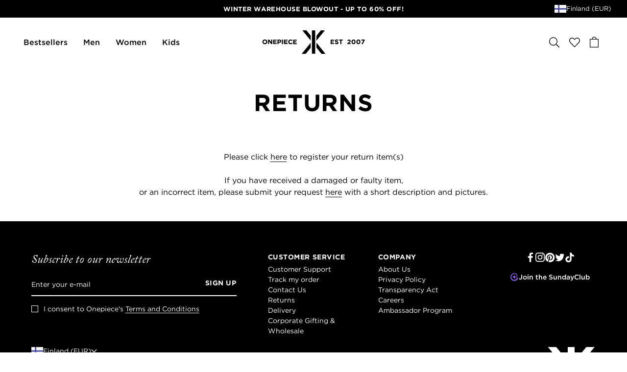

--- FILE ---
content_type: text/html; charset=utf-8
request_url: https://www.onepiece.com/fi/returns-exchanges-2
body_size: 227089
content:
<!doctype html>
<html data-n-head-ssr lang="en" data-n-head="%7B%22lang%22:%7B%22ssr%22:%22en%22%7D%7D">
  <head  resource="/#this-website">
    <link rel="preconnect" href="https://cdn.jsdelivr.net">
    <link rel="preconnect" href="https://www.googletagmanager.com">
    <link rel="preconnect" href="https://static.klaviyo.com">
    <link rel="preconnect" href="https://fast.a.klaviyo.com">
    <link rel="preconnect" href="https://connect.facebook.net">
    <link rel="preconnect" href="https://www.google-analytics.com">
    <link rel="preload" href="/fonts/gotham-ultra.woff2" as="font" type="font/woff2" crossorigin>
    <link rel="preload" href="/fonts/gotham-ultra.woff" as="font" type="font/woff" crossorigin>

    <link rel="preload" href="/fonts/gotham-book.woff2" as="font" type="font/woff2" crossorigin>
    <link rel="preload" href="/fonts/gotham-medium.woff2" as="font" type="font/woff2" crossorigin>
    <link rel="preload" href="/fonts/gotham-bold.woff2" as="font" type="font/woff2" crossorigin>
    <link rel="preload" href="/fonts/adobe-caslon-pro-italic.woff2" as="font" type="font/woff2" crossorigin>

    <link rel="apple-touch-icon" sizes="180x180" href="/apple-touch-icon.png">
    <link rel="icon" type="image/png" sizes="32x32" href="/favicon-32x32.png">
    <link rel="icon" type="image/png" sizes="16x16" href="/favicon-16x16.png">
    <link rel="manifest" href="/site.webmanifest">
    <link rel="mask-icon" href="/safari-pinned-tab.svg" color="#010101">
    <meta name="apple-mobile-web-app-title" content="Onepiece">
    <meta name="application-name" content="Onepiece">
    <meta name="msapplication-TileColor" content="#010101">
    <meta name="theme-color" content="#010101">

    <script id="Cookiebot" src="https://consent.cookiebot.com/uc.js" data-cbid="848ca720-2f8a-4ed9-bdca-a26dad9c5da0" type="text/javascript"></script>
    <style type="text/css">#CybotCookiebotDialogHeader,#CybotCookiebotDialogPoweredByText{display:none!important}#CybotCookiebotDialogFooter #CybotCookiebotDialogBodyButtonAccept,#CybotCookiebotDialogFooter #CybotCookiebotDialogBodyLevelButtonAccept,#CybotCookiebotDialogFooter #CybotCookiebotDialogBodyLevelButtonLevelOptinAllowAll{background-color:#000!important;border-color:#000!important}#CybotCookiebotDialogFooter .CybotCookiebotDialogBodyButton{border:2px solid #000!important}#CybotCookiebotDialogNav .CybotCookiebotDialogNavItemLink.CybotCookiebotDialogActive{border-bottom:1px solid #000!important;color:#000!important}#CybotCookiebotDialogNav .CybotCookiebotDialogNavItemLink:hover{color:#000!important}#CybotCookiebotDialog.CybotEdge #CybotCookiebotDialogBodyEdgeMoreDetails a{color:#000!important}#CybotCookiebotDialog a:hover:after,#CybotCookiebotDialog a:hover:before,#CybotCookiebotDialog button:hover:after,#CybotCookiebotDialog button:hover:before{border-color:#000!important}</style>
    <!-- Google Tag Manager -->
    <script>!function(e,t,a,n,g){e[n]=e[n]||[],e[n].push({"gtm.start":(new Date).getTime(),event:"gtm.js"});var m=t.getElementsByTagName(a)[0],r=t.createElement(a);r.async=!0,r.src="https://www.googletagmanager.com/gtm.js?id=GTM-PP29WCQ",m.parentNode.insertBefore(r,m)}(window,document,"script","dataLayer")</script>
    <!-- End Google Tag Manager -->
    <script>window.dataLayer=window.dataLayer||[],window.dataLayer.push({originalLocation:document.location.protocol+"//"+document.location.hostname+document.location.pathname+document.location.search})</script>
    <title>Returns &amp; Exchange | Onepiece</title><meta data-n-head="ssr" charset="utf-8"><meta data-n-head="ssr" name="viewport" content="width=device-width, initial-scale=1"><meta data-n-head="ssr" data-hid="charset" charset="utf-8"><meta data-n-head="ssr" data-hid="mobile-web-app-capable" name="mobile-web-app-capable" content="yes"><meta data-n-head="ssr" data-hid="apple-mobile-web-app-title" name="apple-mobile-web-app-title" content="op-frontend-new"><meta data-n-head="ssr" data-hid="description" name="description" content=""><meta data-n-head="ssr" data-hid="og:title" property="og:title" content="Returns &amp; Exchange | Onepiece"><meta data-n-head="ssr" data-hid="og:description" property="og:description" content=""><meta data-n-head="ssr" data-hid="og:url" property="og:url" content="https://www.onepiece.com/fi/returns-exchanges-2"><meta data-n-head="ssr" data-hid="og:type" property="og:type" content="website"><meta data-n-head="ssr" data-hid="og:site_name" property="og:site_name" content="Onepiece"><link data-n-head="ssr" rel="icon" type="image/x-icon" href="/favicon.ico"><link data-n-head="ssr" data-hid="shortcut-icon" rel="shortcut icon" href="/favicon.ico"><link data-n-head="ssr" rel="manifest" href="/_nuxt/manifest.853a84b8.json" data-hid="manifest"><link data-n-head="ssr" rel="canonical" href="https://www.onepiece.com/fi/returns-exchanges-2"><script data-n-head="ssr" src="https://www.google.com/recaptcha/api.js?render=6LfpBr4fAAAAAAkiMQTem33nZiiN_xKyCUYDgUfU" defer></script><script data-n-head="ssr" src="https://staticw2.yotpo.com/KiYpWyKPLuxAhpZjmWKp3srIFVz3wpJomdIptrXI/widget.js" defer></script><script data-n-head="ssr" src="https://library.verdn.com/widgets/page_widget_embed.js" defer></script><script data-n-head="ssr" src="https://embed-club.club.co/" type="module" data-n-head=""></script><link rel="preload" href="/_nuxt/53922e7.js" as="script"><link rel="preload" href="/_nuxt/22b0d76.js" as="script"><link rel="preload" href="/_nuxt/dd8be53.js" as="script"><link rel="preload" href="/_nuxt/711be15.js" as="script"><link rel="preload" href="/_nuxt/d27e4f3.js" as="script"><link rel="preload" href="/_nuxt/934803f.js" as="script"><link rel="preload" href="/_nuxt/cdb14c4.js" as="script"><link rel="preload" href="/_nuxt/44b67ed.js" as="script"><link rel="preload" href="/_nuxt/686e825.js" as="script"><link rel="preload" href="/_nuxt/38bae13.js" as="script"><link rel="preload" href="/_nuxt/65ae650.js" as="script"><link rel="preload" href="/_nuxt/3a2ad0b.js" as="script"><link rel="preload" href="/_nuxt/4f61871.js" as="script"><link rel="preload" href="/_nuxt/0d14048.js" as="script"><link rel="preload" href="/_nuxt/72c606b.js" as="script"><link rel="preload" href="/_nuxt/0836ca9.js" as="script"><link rel="preload" href="/_nuxt/842fbf5.js" as="script"><link rel="preload" href="/_nuxt/34b4dab.js" as="script"><link rel="preload" href="/_nuxt/156115c.js" as="script"><link rel="preload" href="/_nuxt/c376da7.js" as="script"><link rel="preload" href="/_nuxt/9c7df90.js" as="script"><link rel="preload" href="/_nuxt/5356b83.js" as="script"><link rel="preload" href="/_nuxt/b6f3ceb.js" as="script"><link rel="preload" href="/_nuxt/06ddc2a.js" as="script"><link rel="preload" href="/_nuxt/fcdd403.js" as="script"><link rel="preload" href="/_nuxt/e4e70c1.js" as="script"><link rel="preload" href="/_nuxt/51e854e.js" as="script"><link rel="preload" href="/_nuxt/675fde0.js" as="script"><link rel="preload" href="/_nuxt/ed43d69.js" as="script"><link rel="preload" href="/_nuxt/a06d598.js" as="script"><link rel="preload" href="/_nuxt/d980efb.js" as="script"><link rel="preload" href="/_nuxt/a103667.js" as="script"><style data-vue-ssr-id="451f0d38:0 3b848c96:0 db7c998a:0 779b928d:0 55b73c25:0 e0e690a2:0 45f367c2:0 7aca100e:0 9399f790:0 447f821f:0 0b213ff6:0 269ce224:0 76b23bf0:0 5d26d20e:0 3fadd87a:0 180525d6:0 60c5efa6:0 bcf5d330:0 250342f4:0 4b051a62:0 4c761f32:0 727b7362:0 3fdd0a87:0 4abc71f5:0 454d5dcc:0 20c4005e:0 27f5e544:0 4e1060f6:0 15ba95e9:0 7c47f447:0 4a8b218e:0 492b73d4:0 36a08257:0 40e2e154:0 684686e4:0 0075aa7a:0 55f7e180:0 1c5aebc2:0 4e09e41b:0 7299ceea:0">/*! normalize.css v8.0.1 | MIT License | github.com/necolas/normalize.css */html{line-height:1.15;-webkit-text-size-adjust:100%}body{margin:0}main{display:block}h1{font-size:2em;margin:.67em 0}hr{box-sizing:content-box;height:0;overflow:visible}pre{font-family:monospace,monospace;font-size:1em}a{background-color:transparent}abbr[title]{border-bottom:none;text-decoration:underline;-webkit-text-decoration:underline dotted;text-decoration:underline dotted}b,strong{font-weight:bolder}code,kbd,samp{font-family:monospace,monospace;font-size:1em}small{font-size:80%}sub,sup{font-size:75%;line-height:0;position:relative;vertical-align:baseline}sub{bottom:-.25em}sup{top:-.5em}img{border-style:none}button,input,optgroup,select,textarea{font-family:inherit;font-size:100%;line-height:1.15;margin:0}button,input{overflow:visible}button,select{text-transform:none}[type=button],[type=reset],[type=submit],button{-webkit-appearance:button}[type=button]::-moz-focus-inner,[type=reset]::-moz-focus-inner,[type=submit]::-moz-focus-inner,button::-moz-focus-inner{border-style:none;padding:0}[type=button]:-moz-focusring,[type=reset]:-moz-focusring,[type=submit]:-moz-focusring,button:-moz-focusring{outline:1px dotted ButtonText}fieldset{padding:.35em .75em .625em}legend{box-sizing:border-box;color:inherit;display:table;max-width:100%;padding:0;white-space:normal}progress{vertical-align:baseline}textarea{overflow:auto}[type=checkbox],[type=radio]{box-sizing:border-box;padding:0}[type=number]::-webkit-inner-spin-button,[type=number]::-webkit-outer-spin-button{height:auto}[type=search]{-webkit-appearance:textfield;outline-offset:-2px}[type=search]::-webkit-search-decoration{-webkit-appearance:none}::-webkit-file-upload-button{-webkit-appearance:button;font:inherit}details{display:block}summary{display:list-item}[hidden],template{display:none}@font-face{font-family:"Gotham";font-weight:400;font-style:normal;src:local("Gotham Book"),local("Gotham-Book"),url(/fonts/gotham-book.woff2) format("woff2"),url(/fonts/gotham-book.woff) format("woff");font-display:swap}@font-face{font-family:"Gotham";font-weight:500;font-style:normal;src:local("Gotham Medium"),local("Gotham-Medium"),url(/fonts/gotham-medium.woff2) format("woff2"),url(/fonts/gotham-medium.woff) format("woff");font-display:swap}@font-face{font-family:"Gotham";font-weight:700;font-style:normal;src:local("Gotham Bold"),local("Gotham-Bold"),url(/fonts/gotham-bold.woff2) format("woff2"),url(/fonts/gotham-bold.woff) format("woff");font-display:swap}@font-face{font-family:"Gotham";font-weight:900;font-style:normal;src:local("Gotham Ultra"),local("Gotham-Ultra"),url(/fonts/gotham-ultra.woff2) format("woff2"),url(/fonts/gotham-ultra.woff) format("woff");font-display:swap}@font-face{font-family:"Adobe Caslon Pro";font-weight:400;font-style:italic;src:local("Adobe Caslon Pro Italic"),local("Adobe-Caslon-Pro-Italic"),url(/fonts/adobe-caslon-pro-italic.woff2) format("woff2"),url(/fonts/adobe-caslon-pro-italic.woff) format("woff");font-display:swap}:root{--color-bg:#f8f8f8;--color-bg-light:#fbfbfb;--color-black:#000;--color-black-light:#1c1c1c;--color-white:#fff;--color-grey:#c4c4c4;--color-grey-dark:#777;--color-grey-light:#eee;--color-grey-image-background:#f0f0f0;--color-gold:#dcc4ae;--color-blue:#008caf;--color-red:#c00;--color-yellow:#cc0;--color-yellow-light:#ffde5a;--color-green:#0c0;--color-green-cta:#0b7a13;--color-green-dark:#096810;--spacing-xxsmall:0.25rem;--spacing-xsmall:0.5rem;--spacing-small:1rem;--spacing-medium:1.5rem;--spacing-large:2rem;--spacing-xlarge:3rem;--spacing-xxlarge:4rem;--spacing-xxxlarge:5rem}*,:after,:before{box-sizing:border-box}body,html{font-size:100%}body{background-color:#fff;background-color:var(--page-background-color,#fff);color:#000;color:var(--page-text-color,#000);font-family:"Gotham",Helvetica,Arial,sans-serif;line-height:1.5;-webkit-font-smoothing:antialiased;overflow-x:hidden}body.is-locked{overflow-y:hidden}em,i{font-style:italic}iframe,img,svg,video{border-style:none;max-width:100%;vertical-align:middle}img,svg,video{display:block;height:auto}svg{overflow:hidden}[hidden],template{display:none}[tabindex="-1"]{outline:none}a{color:inherit;text-decoration:underline;text-underline-position:under;transition:color .2s cubic-bezier(.25,.46,.45,.94)}p{margin-top:0;margin-bottom:1.5em}b,strong{font-weight:500}ol,ul{list-style-type:none;margin:0;padding:0}li{line-height:1.5}fieldset,figure{margin:0;padding:0}fieldset{border:0}table{border-collapse:collapse}.site-content{grid-area:content}body.header-background-color--transparent .site-content{margin-top:-4.625rem}@media(min-width:64em){body.header-background-color--transparent .site-content{margin-top:-6.25rem}}.align-y--top{align-items:start}.align-y--center{align-items:center}.align-y--bottom{align-items:end}.align-x--left{justify-content:start}.align-x--center{justify-content:center}.align-x--right{justify-content:end}[class*=mc--]{display:grid}.mc--1{grid-template-columns:repeat(1,1fr)}.mc--2{grid-template-columns:repeat(2,1fr)}.mc--3{grid-template-columns:repeat(3,1fr)}.mc--4{grid-template-columns:repeat(4,1fr)}.mc--2lg{grid-template-columns:repeat(2,1fr)}.mg--none{grid-gap:0;gap:0}.mp--none{padding:0}.mm--none{margin:0}.mg--xxsmall{grid-gap:.25rem;gap:.25rem}.mp--xxsmall{padding:.25rem}.mm--xxsmall{margin-top:.25rem;margin-bottom:.25rem}.hm--xxsmall{margin-left:.25rem;margin-right:.25rem}.vm--xxsmall{margin-top:.25rem;margin-bottom:.25rem}.mpl--xxsmall{padding-left:.25rem}.mpr--xxsmall{padding-right:.25rem}.mg--xsmall{grid-gap:.5rem;gap:.5rem}.mp--xsmall{padding:.5rem}.mm--xsmall{margin-top:.5rem;margin-bottom:.5rem}.hm--xsmall{margin-left:.5rem;margin-right:.5rem}.vm--xsmall{margin-top:.5rem;margin-bottom:.5rem}.mpl--xsmall{padding-left:.5rem}.mpr--xsmall{padding-right:.5rem}.mg--small{grid-gap:1rem;gap:1rem}.mp--small{padding:1rem}.mm--small{margin-top:1rem;margin-bottom:1rem}.hm--small{margin-left:1rem;margin-right:1rem}.vm--small{margin-top:1rem;margin-bottom:1rem}.mpl--small{padding-left:1rem}.mpr--small{padding-right:1rem}.mg--medium{grid-gap:1.5rem;gap:1.5rem}.mp--medium{padding:1.5rem}.mm--medium{margin-top:1.5rem;margin-bottom:1.5rem}.hm--medium{margin-left:1.5rem;margin-right:1.5rem}.vm--medium{margin-top:1.5rem;margin-bottom:1.5rem}.mpl--medium{padding-left:1.5rem}.mpr--medium{padding-right:1.5rem}.mg--large{grid-gap:2rem;gap:2rem}.mp--large{padding:2rem}.mm--large{margin-top:2rem;margin-bottom:2rem}.hm--large{margin-left:2rem;margin-right:2rem}.vm--large{margin-top:2rem;margin-bottom:2rem}.mpl--large{padding-left:2rem}.mpr--large{padding-right:2rem}.mg--xlarge{grid-gap:3rem;gap:3rem}.mp--xlarge{padding:3rem}.mm--xlarge{margin-top:3rem;margin-bottom:3rem}.hm--xlarge{margin-left:3rem;margin-right:3rem}.vm--xlarge{margin-top:3rem;margin-bottom:3rem}.mpl--xlarge{padding-left:3rem}.mpr--xlarge{padding-right:3rem}.mg--xxlarge{grid-gap:4rem;gap:4rem}.mp--xxlarge{padding:4rem}.mm--xxlarge{margin-top:4rem;margin-bottom:4rem}.hm--xxlarge{margin-left:4rem;margin-right:4rem}.vm--xxlarge{margin-top:4rem;margin-bottom:4rem}.mpl--xxlarge{padding-left:4rem}.mpr--xxlarge{padding-right:4rem}.mg--xxxlarge{grid-gap:5rem;gap:5rem}.mp--xxxlarge{padding:5rem}.mm--xxxlarge{margin-top:5rem;margin-bottom:5rem}.hm--xxxlarge{margin-left:5rem;margin-right:5rem}.vm--xxxlarge{margin-top:5rem;margin-bottom:5rem}.mpl--xxxlarge{padding-left:5rem}.mpr--xxxlarge{padding-right:5rem}@media(min-width:64em){.di{margin-left:auto;margin-right:auto}.di--1{max-width:105rem}.di--2{max-width:80rem}.di--3{max-width:60rem}.di--4{max-width:45rem}.di--5{max-width:30rem}[class*=dc--]{display:grid}.dc--1{grid-template-columns:repeat(1,1fr)}.dc--2{grid-template-columns:repeat(2,1fr)}.dc--3{grid-template-columns:repeat(3,1fr)}.dc--4{grid-template-columns:repeat(4,1fr)}.dc--5{grid-template-columns:repeat(5,1fr)}.dc--4lg{grid-template-columns:repeat(12,1fr)}.dg--none{grid-gap:0}.dp--none{padding:0}.dm--none{margin:0}.dg--xxsmall{grid-gap:.25rem;gap:.25rem}.dp--xxsmall{padding:.25rem}.dm--xxsmall{margin-top:.25rem;margin-bottom:.25rem}.dpl--xxsmall{padding-left:.25rem}.dpr--xxsmall{padding-right:.25rem}.dg--xsmall{grid-gap:.5rem;gap:.5rem}.dp--xsmall{padding:.5rem}.dm--xsmall{margin-top:.5rem;margin-bottom:.5rem}.dpl--xsmall{padding-left:.5rem}.dpr--xsmall{padding-right:.5rem}.dg--small{grid-gap:1rem;gap:1rem}.dp--small{padding:1rem}.dm--small{margin-top:1rem;margin-bottom:1rem}.dpl--small{padding-left:1rem}.dpr--small{padding-right:1rem}.dg--medium{grid-gap:1.5rem;gap:1.5rem}.dp--medium{padding:1.5rem}.dm--medium{margin-top:1.5rem;margin-bottom:1.5rem}.dpl--medium{padding-left:1.5rem}.dpr--medium{padding-right:1.5rem}.dg--large{grid-gap:2rem;gap:2rem}.dp--large{padding:2rem}.dm--large{margin-top:2rem;margin-bottom:2rem}.dpl--large{padding-left:2rem}.dpr--large{padding-right:2rem}.dg--xlarge{grid-gap:3rem;gap:3rem}.dp--xlarge{padding:3rem}.dm--xlarge{margin-top:3rem;margin-bottom:3rem}.dpl--xlarge{padding-left:3rem}.dpr--xlarge{padding-right:3rem}.dg--xxlarge{grid-gap:4rem;gap:4rem}.dp--xxlarge{padding:4rem}.dm--xxlarge{margin-top:4rem;margin-bottom:4rem}.dpl--xxlarge{padding-left:4rem}.dpr--xxlarge{padding-right:4rem}.dg--xxxlarge{grid-gap:5rem;gap:5rem}.dp--xxxlarge{padding:5rem}.dm--xxxlarge{margin-top:5rem;margin-bottom:5rem}.dpl--xxxlarge{padding-left:5rem}.dpr--xxxlarge{padding-right:5rem}}h1,h2,h3,h4,h5,h6{margin-top:0;margin-bottom:.4em;line-height:1.1}h1 p,h2 p,h3 p,h4 p,h5 p,h6 p{margin:0}h1 em,h2 em,h3 em,h4 em,h5 em,h6 em{font-family:"Adobe Caslon Pro",Times,serif;font-weight:400;font-style:italic;text-transform:none;letter-spacing:inherit}.h--xxxlarge{font-size:clamp(3rem,8vw,6rem);text-transform:uppercase}.h--xxxlarge em{font-family:"Adobe Caslon Pro",Times,serif;font-weight:400;font-style:italic;text-transform:none;letter-spacing:inherit;font-size:3rem}@media(min-width:64em){.h--xxxlarge em{font-size:5rem}}.h--xxlarge{font-size:clamp(2.375rem,6vw,4rem);text-transform:uppercase}.h--xxlarge em{font-family:"Adobe Caslon Pro",Times,serif;font-weight:400;font-style:italic;text-transform:none;letter-spacing:inherit;font-size:2rem}@media(min-width:64em){.h--xxlarge em{font-size:3rem}}.h--xlarge{font-size:2rem;font-weight:700;line-height:1.1;letter-spacing:.02em;text-transform:uppercase}@media(min-width:48em){.h--xlarge{font-size:2.5rem}}@media(min-width:64em){.h--xlarge{font-size:3rem}}.h--xlarge em{font-family:"Adobe Caslon Pro",Times,serif;font-weight:400;font-style:italic;text-transform:none;letter-spacing:inherit;font-size:1.5rem}@media(min-width:64em){.h--xlarge em{font-size:2rem}}.h--large{font-size:2rem;font-weight:500;line-height:1.3}@media(min-width:64em){.h--large{font-size:2.5rem}}.h--large em{font-family:"Adobe Caslon Pro",Times,serif;font-weight:400;font-style:italic;text-transform:none;letter-spacing:inherit;font-size:1.375rem}@media(min-width:64em){.h--large em{font-size:1.75rem}}.h--medium{font-size:1.5rem;font-weight:700;line-height:1.1;letter-spacing:.02em;text-transform:uppercase}@media(min-width:64em){.h--medium{font-size:2rem}}.h--medium em{font-family:"Adobe Caslon Pro",Times,serif;font-weight:400;font-style:italic;text-transform:none;letter-spacing:inherit;font-size:1.25rem}@media(min-width:64em){.h--medium em{font-size:1.5rem}}.h--small{font-size:1.375rem;font-weight:400;line-height:1.3}@media(min-width:64em){.h--small{font-size:1.5rem}}.h--xsmall{font-size:1rem;font-weight:700;line-height:1.1;text-transform:capitalize}@media(min-width:64em){.h--xsmall{font-size:1.125rem}}.h--xxsmall{font-size:.875rem}.h--mini,.h--xxsmall{font-weight:700;line-height:1.3;letter-spacing:.04em;text-transform:uppercase}.h--mini{font-size:.6875rem}.p--large{font-size:1.125rem;line-height:1.4}@media(min-width:64em){.p--large{font-size:1.75rem}}.p--medium{font-size:.875rem;line-height:1.5}@media(min-width:64em){.p--medium{font-size:1rem}}.p--small{font-size:.75rem;line-height:1.5}@media(min-width:64em){.p--small{font-size:.875rem}}.strong{font-weight:500}.align--left{text-align:left}.align--right{text-align:right}.align--center{text-align:center}.font-style--bold-italic,.font-style--italic{font-style:italic}.font-style--bold,.font-style--bold-italic{font-weight:700}.font--primary{font-family:"Gotham",Helvetica,Arial,sans-serif}.font--secondary{font-family:"Adobe Caslon Pro",Times,serif}input[type=email],input[type=password],input[type=search],input[type=tel],input[type=text]{-webkit-appearance:none;-moz-appearance:none;appearance:none;padding:0;margin:0;border:0;outline:none;background-color:transparent;font-family:inherit;font-weight:inherit;font-size:100%;letter-spacing:inherit;border-radius:0}input[type=search]::-webkit-search-cancel-button{display:none}.input-group{display:flex;grid-column-gap:.5rem;-moz-column-gap:.5rem;column-gap:.5rem}.input-row{width:100%;flex-grow:1}.input-row .label{display:inline-flex;font-size:.625rem;font-weight:700;line-height:1.1;letter-spacing:.1em;text-transform:uppercase;margin-bottom:.625rem}.input-row .required{transform:scale(1.5);margin-left:.4em}.input-row .message{font-size:.875rem;margin-top:.5rem}input.input-text{width:100%;height:2.75rem;padding-left:1em;padding-right:1em;background-color:#fff;font-size:1rem;border:1px solid #c4c4c4;border-color:var(--color-grey,currentColor)}@media(min-width:64em){input.input-text{height:3rem}}input.input-text::-moz-placeholder{font-size:.875rem}input.input-text::placeholder{font-size:.875rem}input.input-text:focus{border-color:#000}input.input-text.is-error{border-color:#c00}.field-row{display:flex;grid-column-gap:1rem;-moz-column-gap:1rem;column-gap:1rem}.field-group{width:100%;flex-grow:1;display:grid;grid-template-columns:1fr auto;margin-bottom:1rem}.field-group .field-label{font-size:1rem;font-weight:700;line-height:1.1;text-transform:capitalize;grid-column:span 2;margin-bottom:1rem}@media(min-width:64em){.field-group .field-label{font-size:1.125rem}}.field-group .field-input+.field-button{border-left:0}.field-option{display:block}.field-option__input{clip:rect(0 0 0 0);border:0;display:block;height:1px;margin:-1px;overflow:hidden;padding:0;position:absolute;white-space:nowrap;width:1px}.field-option__label{display:inline-flex;position:relative;-webkit-user-select:none;-moz-user-select:none;user-select:none;cursor:pointer}.field-option__label--checkbox{padding-left:1.75em}.field-option__label--radio{padding-left:3em}.field-option__label--checkbox:after,.field-option__label--checkbox:before,.field-option__label--radio:after,.field-option__label--radio:before{content:"";width:.875rem;height:.875rem;position:absolute;left:0;top:.25em}.field-option__label--radio:after,.field-option__label--radio:before{width:1.5rem;height:1.5rem;border-radius:100%;top:.1em}.field-option__label--checkbox:before,.field-option__label--radio:before{border:1px solid}.field-option__label--checkbox:after,.field-option__label--radio:after{background-color:currentColor;transform:scale(.3);opacity:0;transition-property:transform,opacity;transition-duration:.2s;transition-timing-function:cubic-bezier(.25,.46,.45,.94)}:checked+.field-option__label--checkbox:after,:checked+.field-option__label--radio:after{transform:scale(.7);opacity:1}.field-option.is-error .field-option__label{color:#c00}.field-option.is-error .field-option__label:before,.input.is-error{border-color:#c00}.custom-select{grid-column:span 2;display:grid}.custom-select button,.custom-select select{width:100%;grid-column:1/-1;grid-row:1/-1}.custom-select button{padding-left:1.5em;padding-right:1.5em}.custom-select select{-webkit-appearance:none;-moz-appearance:none;appearance:none;opacity:0}.custom-select__btn{display:inline-flex;flex-wrap:nowrap;align-items:center;justify-content:center;grid-column-gap:1rem;-moz-column-gap:1rem;column-gap:1rem;font-weight:700;text-align:center;text-transform:uppercase;text-decoration:none;letter-spacing:.04em;cursor:pointer;white-space:nowrap;transition-property:background-color,color,border-color,opacity;transition-duration:.2s;transition-timing-function:cubic-bezier(.25,.46,.45,.94);height:2.75rem;padding-left:1.5em;padding-right:1.5em;font-size:.8125rem;background-color:transparent;color:currentColor;border:1px solid;justify-content:space-between;width:100%}@media(min-width:64em){.custom-select__btn{height:3rem;font-size:.875rem}}@media(hover:hover){.custom-select__btn:hover{background-color:#000;color:#fff;border-color:#000}}.custom-select__btn .value{text-align:left}.custom-select__btn .icon{flex-shrink:0}.custom-select__label{font-size:.875rem;font-weight:700;line-height:1.3;letter-spacing:.04em;text-transform:uppercase}button{display:inline-flex;align-items:center;justify-content:center;-webkit-appearance:none;-moz-appearance:none;appearance:none;padding:0;margin:0;border:0;height:auto;width:auto;outline:none;background-color:transparent;color:inherit;font-family:inherit;font-weight:inherit;font-size:100%;letter-spacing:inherit;border-radius:0;cursor:pointer}button.is-disabled,button:disabled{background-color:hsla(0,0%,76.9%,.25);border-color:transparent;color:#777;opacity:.25;pointer-events:none;cursor:default}.button{display:inline-flex;flex-wrap:nowrap;align-items:center;justify-content:center;grid-column-gap:1rem;-moz-column-gap:1rem;column-gap:1rem;padding-left:2em;padding-right:2em;background-color:transparent;border:1px solid transparent;font-weight:700;text-align:center;text-transform:uppercase;text-decoration:none;letter-spacing:.04em;cursor:pointer;white-space:nowrap;transition-property:background-color,color,border-color,opacity;transition-duration:.2s;transition-timing-function:cubic-bezier(.25,.46,.45,.94)}.button--block{width:100%}.button--primary{background-color:#000;color:#fff;border-color:#000}@media(hover:hover){.button--primary:hover{background-color:#1c1c1c;border-color:#1c1c1c}}.button--cta{background-color:#0b7a13;color:#fff;border-color:#0b7a13}@media(hover:hover){.button--cta:hover{background-color:#096810;border-color:#096810}}.button--inverted{background-color:#fff;color:#000;border-color:#fff}@media(hover:hover){.button--inverted:hover{background-color:#000;color:#fff;border-color:#000}}.button--outlined{background-color:transparent;color:currentColor;border-color:currentColor}@media(hover:hover){.button--outlined:hover{background-color:#000;color:#fff;border-color:#000}}.button--outlined-inverted{background-color:transparent;color:#fff;border-color:currentColor}@media(hover:hover){.button--outlined-inverted:hover{background-color:#fff;color:#000}}.button--link{width:auto;height:auto!important;font-size:.75rem;background-color:transparent;padding:.5em 0 4px;border:none;border-bottom:2px solid}@media(min-width:64em){.button--link{font-size:.875rem}}.button--xsmall{height:2.25rem;padding-left:1em;padding-right:1em;font-size:.6875rem}.button--small{height:2.5rem;padding-left:1.25em;padding-right:1.25em;font-size:.75rem}.button--medium{height:2.75rem;padding-left:1.5em;padding-right:1.5em;font-size:.8125rem}@media(min-width:64em){.button--medium{height:3rem;font-size:.875rem}}.button--large{height:3.375rem;font-size:.9375rem}@media(min-width:64em){.button--large{height:3.625rem;font-size:1rem}}.slide-in-left-enter,.slide-in-left-leave-to{transform:translateX(-100%)}.slide-in-left-enter-to,.slide-in-left-leave{transform:translateX(0)}.slide-in-left-enter-active,.slide-in-left-leave-active{transition:transform .6s cubic-bezier(.5,0,0,1)}.slide-in-right-enter,.slide-in-right-leave-to{transform:translateX(100%)}.slide-in-right-enter-to,.slide-in-right-leave{transform:translateX(0)}.slide-in-right-enter-active,.slide-in-right-leave-active{transition:transform .6s cubic-bezier(.5,0,0,1)}.slide-in-bottom-enter,.slide-in-bottom-leave-to{transform:translateY(100%);opacity:0}.slide-in-bottom-enter-to,.slide-in-bottom-leave{transform:translateY(0);opacity:1}.slide-in-bottom-enter-active,.slide-in-bottom-leave-active{transition-property:transform,opacity;transition-duration:.6s;transition-timing-function:cubic-bezier(.5,0,0,1)}.slide-in-top-enter,.slide-in-top-leave-to{transform:translateY(-100%)}.slide-in-top-enter-to,.slide-in-top-leave{transform:translateY(0)}.slide-in-top-enter-active,.slide-in-top-fade-enter-active,.slide-in-top-fade-leave-active,.slide-in-top-leave-active{transition:transform .6s cubic-bezier(.5,0,0,1)}.slide-in-top-fade-enter,.slide-in-top-fade-leave-active{opacity:0;transform:translateY(-100%)}.fade-enter-active,.fade-leave-active{transition:opacity .2s linear}.fade-enter,.fade-leave-active{opacity:0}.fade-fast-enter-active,.fade-fast-leave-active{transition:opacity .2s linear}.fade-fast-enter,.fade-fast-leave-active{opacity:0}:is(.visually-hidden,.sr-only){width:0;height:0;overflow:hidden}@media(max-width:63.99em){.hide-on-mobile,.show-on-desktop{display:none!important}}@media(min-width:64em){.hide-on-desktop,.show-on-mobile{display:none!important}}table{width:100%;font-size:.875rem}th{text-align:left;font-weight:500}td,th{min-width:3.75rem;padding:.4em}.loader{width:.875rem;height:.875rem;display:inline-flex;border:1px solid;border-color:#000 #000 transparent;border-radius:100%;animation:rotate 1s linear infinite;transform-origin:center}@keyframes rotate{0%{transform:rotate(0deg)}to{transform:rotate(1turn)}}.club{background-color:#f8f8f8;display:grid}.club-container{max-width:45rem;margin-left:auto;margin-right:auto;padding-left:1.5rem;padding-right:1.5rem;margin-bottom:3rem}.club-sidebar{position:relative;padding:2rem 1.5rem;display:flex;flex-direction:column;grid-row-gap:1.5rem;row-gap:1.5rem}.club-main{flex-grow:1;overflow-x:hidden}.club-content{padding:2rem 1.5rem;background-color:#fbfbfb}.club-content .club-header{margin-top:0;margin-bottom:2rem;text-align:left}.club-header{margin-top:3rem;margin-bottom:3rem;text-align:center}.club-preamble{font-size:1.5rem;font-weight:700;line-height:1.1;letter-spacing:.02em;text-transform:uppercase;font-family:"Adobe Caslon Pro",Times,serif;font-weight:400;font-style:italic;text-transform:none;letter-spacing:inherit;margin-bottom:0}@media(min-width:64em){.club-preamble{font-size:2rem}}.club-preamble em{font-family:"Adobe Caslon Pro",Times,serif;font-weight:400;font-style:italic;text-transform:none;letter-spacing:inherit;font-size:1.25rem}@media(min-width:64em){.club-preamble em{font-size:1.5rem}}.club-title{font-size:1.375rem;font-weight:400;line-height:1.3;font-weight:500}@media(min-width:64em){.club-title{font-size:1.5rem}}.club-heading{font-size:2rem;font-weight:700;line-height:1.1;letter-spacing:.02em;text-transform:uppercase}@media(min-width:48em){.club-heading{font-size:2.5rem}}@media(min-width:64em){.club-heading{font-size:3rem}}.club-heading em{font-family:"Adobe Caslon Pro",Times,serif;font-weight:400;font-style:italic;text-transform:none;letter-spacing:inherit;font-size:1.5rem}@media(min-width:64em){.club-heading em{font-size:2rem}}@media(min-width:64em){.club{grid-template-columns:auto 1fr}.club-container{margin-bottom:5rem}.club-content,.club-sidebar{padding:3rem}.club-header{margin-top:3rem;margin-bottom:3rem}}@media(min-width:80em){.club-sidebar{padding:5rem 5rem 6.25rem}.club-content{padding:3rem 5rem}}.grecaptcha-badge{display:none!important}.vue-notification-group{display:flex;justify-content:flex-end;padding:1rem;pointer-events:none}.vue-notification-group>span{display:flex;flex-direction:column;grid-gap:1rem;gap:1rem}.vue-notification-group .vue-notification-wrapper{display:inline-flex;width:auto;pointer-events:auto}.vue-notification-group .onepiece-notification{font-size:.75rem;line-height:1.5;position:relative;max-width:31.25rem;padding:1.5rem;background-color:#fff}@media(min-width:64em){.vue-notification-group .onepiece-notification{font-size:.875rem}}.vue-notification-group .onepiece-notification:after{content:"";position:absolute;top:0;right:0;width:3.125rem;height:3.125rem;background-image:url(/icons/cross.svg);background-position:50%;background-repeat:no-repeat;background-size:.625rem;cursor:pointer}.vue-notification-group .onepiece-notification .notification-title{margin-bottom:.2em}.vue-notification-group .onepiece-notification.warn{background-color:#cc0}.vue-notification-group .onepiece-notification.error{background-color:#c00;color:#fff}.vue-notification-group .onepiece-notification.error:after{filter:invert(1)}.vue-notification-group .onepiece-notification.success{background-color:#0c0;color:#fff}.vue-notification-group .onepiece-notification.success:after{filter:invert(1)}@media(min-width:64em){.vue-notification-group{padding:1.5rem}.vue-notification-group .onepiece-notification{padding:2rem}}iframe#launcher{transform:translateY(calc(var(--notice-list-height)*-1))!important;transition:transform .2s cubic-bezier(.25,.46,.45,.94)!important}button[class*=kl-teaser],iframe#launcher{margin:1rem!important;z-index:100!important}button[class*=kl-teaser] [data-testid=animated-teaser]{transform:translateY(calc(var(--notice-list-height)*-1))!important;transition:transform .2s cubic-bezier(.25,.46,.45,.94)!important}button[class*=kl-teaser] [data-testid=animated-teaser] span.needsclick{padding:0!important}
.nuxt-progress{position:fixed;top:0;left:0;right:0;height:2px;width:0;opacity:1;transition:width .1s,opacity .4s;background-color:#000;z-index:999999}.nuxt-progress.nuxt-progress-notransition{transition:none}.nuxt-progress-failed{background-color:red}
.site{display:grid;grid-template:"header" "content" 1fr "footer"/100%;min-height:100vh;min-height:calc(var(--vh, 100vh))}.sticky-container{grid-area:header;position:sticky;top:0;z-index:100;transition-property:background-color,transform;transition-duration:.4s;transition-timing-function:ease}
.hero[data-v-dd619068]{display:grid;background-color:var(--background-color);position:relative;overflow:hidden}.hero[data-v-dd619068]:not(.has-media){margin:1.5rem}.hero.has-background-color[data-v-dd619068]:not(.has-media){margin:0;padding:1.5rem 1.5rem 3rem}.hero[data-v-dd619068] img{-o-object-position:center center;object-position:center center}.hero.has-media.has-tint[data-v-dd619068]{background-color:#000;background-color:var(--background-color,#000)}.hero.has-media.has-tint .hero__media[data-v-dd619068]{opacity:.9}.hero.has-hover-effect .hero__media[data-v-dd619068]{transition-property:opacity;transition-duration:.2s;transition-timing-function:linear}@media(hover:hover){.hero.has-hover-effect:hover .hero__media[data-v-dd619068]{opacity:.85}}.hero__content[data-v-dd619068],.hero__media[data-v-dd619068]{grid-row:1/-1;grid-column:1/-1}.hero__image[data-v-dd619068],.hero__video[data-v-dd619068]{margin:0;padding:0;overflow:hidden;position:relative;width:100%;height:100%}.hero__image[data-v-dd619068]:after,.hero__video[data-v-dd619068]:after{content:"";display:block;padding-top:calc(var(--ratio)*100%)}.hero__image[data-v-dd619068] img,.hero__image[data-v-dd619068] video,.hero__video[data-v-dd619068] img,.hero__video[data-v-dd619068] video{width:100%;height:100%;-o-object-fit:cover;object-fit:cover}.mf--portrait .hero__image[data-v-dd619068],.mf--portrait .hero__video[data-v-dd619068]{--ratio:3/2}.mf--landscape .hero__image[data-v-dd619068],.mf--landscape .hero__video[data-v-dd619068]{--ratio:9/16}.mf--panorama .hero__image[data-v-dd619068],.mf--panorama .hero__video[data-v-dd619068]{--ratio:2/5}.mf--square .hero__image[data-v-dd619068],.mf--square .hero__video[data-v-dd619068]{--ratio:1}.mf--full .hero__image[data-v-dd619068],.mf--full .hero__video[data-v-dd619068]{--ratio:1;height:100vh}.hero__image[data-v-dd619068]{z-index:1}.hero__content[data-v-dd619068]{align-self:center;justify-self:center;display:flex;flex-direction:column;text-align:center;color:var(--text-color);z-index:2}.has-media .hero__content[data-v-dd619068]{margin:2rem}.left-top .hero__content[data-v-dd619068]{align-self:start;justify-self:start;text-align:left}.hero--center-top .hero__content[data-v-dd619068]{align-self:start;justify-self:center}.hero--right-top .hero__content[data-v-dd619068]{align-self:start;justify-self:right;text-align:right}.hero--left-center .hero__content[data-v-dd619068]{align-self:center;justify-self:start;text-align:left}.hero--center-center .hero__content[data-v-dd619068]{align-self:center;justify-self:center}.hero--right-center .hero__content[data-v-dd619068]{align-self:center;justify-self:end;text-align:right}.hero--left-bottom .hero__content[data-v-dd619068]{align-self:end;justify-self:start;text-align:left}.hero--center-bottom .hero__content[data-v-dd619068]{align-self:end;justify-self:center}.hero--right-bottom .hero__content[data-v-dd619068]{align-self:end;justify-self:end;text-align:right}.hero__buttons[data-v-dd619068]{align-self:center;display:flex;grid-gap:1rem;gap:1rem;margin-top:1.5rem}.has-button-link .hero__buttons[data-v-dd619068]{z-index:3}[class*=hero--left] .hero__buttons[data-v-dd619068]{align-self:start}[class*=hero--right] .hero__buttons[data-v-dd619068]{align-self:end}.hero__title[data-v-dd619068]{margin-bottom:0}.hero__textcomponent[data-v-dd619068]{max-width:45rem;margin-left:auto;margin-right:auto;display:flex;flex-direction:column;grid-row-gap:1rem;row-gap:1rem;margin-top:1rem}.hero__textcomponent[data-v-dd619068]>*{margin-top:0;margin-bottom:0}.hero__link[data-v-dd619068]{transition-property:background-color;transition-duration:.2s;transition-timing-function:cubic-bezier(.25,.46,.45,.94);z-index:1}.hero__link .label[data-v-dd619068]{clip:rect(0 0 0 0);border:0;display:block;height:1px;margin:-1px;overflow:hidden;padding:0;position:absolute;white-space:nowrap;width:1px}a.hero__link[data-v-dd619068]:after{content:"";position:absolute;top:0;left:0;width:100%;height:100%}.video--desktop[data-v-dd619068],.video--mobile[data-v-dd619068]{position:absolute;width:100%;height:100%;-o-object-fit:cover;object-fit:cover;z-index:2}.hero.has-mobile-format[data-v-dd619068] img,.hero.has-mobile-format[data-v-dd619068] video{position:absolute}.hero.focus--top[data-v-dd619068] img{-o-object-position:center 15%;object-position:center 15%}.hero.focus--bottom[data-v-dd619068] img{-o-object-position:center 85%;object-position:center 85%}@media(min-width:64em){.hero[data-v-dd619068]:not(.has-media){margin:3rem}.hero.has-background-color[data-v-dd619068]:not(.has-media){margin:0;padding:2rem 2rem 4rem}.video--mobile[data-v-dd619068]{display:none!important}.has-media .hero__content[data-v-dd619068]{margin:3rem}.df--portrait .hero__image[data-v-dd619068],.df--portrait .hero__video[data-v-dd619068]{--ratio:3/2}.df--landscape .hero__image[data-v-dd619068],.df--landscape .hero__video[data-v-dd619068]{--ratio:9/16}.df--panorama .hero__image[data-v-dd619068],.df--panorama .hero__video[data-v-dd619068]{--ratio:2/5}.df--square .hero__image[data-v-dd619068],.df--square .hero__video[data-v-dd619068]{--ratio:1}.df--full .hero__image[data-v-dd619068],.df--full .hero__video[data-v-dd619068]{--ratio:1;height:100vh}.hero.has-desktop-format[data-v-dd619068] img,.hero.has-desktop-format[data-v-dd619068] video{position:absolute}}
.title[data-v-7c75585f]{color:var(--text-color);text-shadow:var(--shadow-options)}.h--italic[data-v-7c75585f]{font-family:"Adobe Caslon Pro",Times,serif;font-weight:400;font-style:italic;text-transform:none;letter-spacing:inherit}@media(min-width:64em){.title[data-v-7c75585f]{color:var(--desktop-text-color)}}
.grid[data-v-69b18b06]{background-color:var(--background-color)}.grid[data-v-69b18b06],.grid[data-v-69b18b06] .grid{width:100%}@media(min-width:48em){.grid[data-v-69b18b06]>.grid--span-2{grid-column:span 2}}
.text-block__buttons[data-v-53b3b15e]{display:flex;justify-content:var(--buttons-align);grid-gap:1.5rem;gap:1.5rem}
.text[data-v-35a5d2ae] ol,.text[data-v-35a5d2ae] ul{list-style-position:inside}.text[data-v-35a5d2ae] ul{list-style-type:disc}.text[data-v-35a5d2ae] ol{list-style-type:decimal}
.topbar[data-v-080e1986]{display:flex;align-items:center;height:2.25rem;background-color:#000;background-color:var(--bg-color,#000);color:#fff;color:var(--text-color,#fff);font-size:.6875rem;z-index:100;position:relative;transition-property:transform,height;transition-duration:.4s;transition-timing-function:ease;overflow:hidden}.topbar__container[data-v-080e1986]{width:100%;flex-grow:1;padding:.5rem 2rem;display:grid;align-items:center}.topbar-text[data-v-080e1986],[data-v-080e1986] .country-selector{grid-column:1/-1;grid-row:1/-1}.topbar-text[data-v-080e1986]{text-align:center}[data-v-080e1986] .country-selector{justify-self:end}.topbar-text__content[data-v-080e1986]{letter-spacing:.04em;text-transform:uppercase;font-weight:700}.topbar-text__content[data-v-080e1986] p{margin-bottom:0}[data-scrolldir=down] .topbar.is-slide-out[data-v-080e1986]:not(.is-sticky){transform:translateY(-100%);height:0}@media(min-width:64em){.topbar[data-v-080e1986]{font-size:.8125rem}}@media(max-width:63.99em){[data-v-080e1986] .country-selector{display:none}}
.country-selector__toggle[data-v-6eaa91fc]{display:flex;align-items:center;grid-column-gap:.5rem;-moz-column-gap:.5rem;column-gap:.5rem;color:inherit}.country-selector__toggle .icon[data-v-6eaa91fc]{width:.75rem;height:.75rem;flex-shrink:0}.country-selector__image[data-v-6eaa91fc]{flex-shrink:0;width:1.5rem}.current-currency[data-v-6eaa91fc]:before{content:"("}.current-currency[data-v-6eaa91fc]:after{content:")"}
.header[data-v-42e3cc04]{position:relative;width:100%;transition-property:background-color,transform;transition-duration:.4s;transition-timing-function:ease;z-index:80}.header svg[data-v-42e3cc04]{transition:fill .4s ease}.header[data-v-42e3cc04]:not(.is-scrolled){background-color:#fff;background-color:var(--header-background-color,#fff);color:var(--header-text-color)}.header:not(.is-scrolled) a[data-v-42e3cc04],.header:not(.is-scrolled) button[data-v-42e3cc04],.header:not(.is-scrolled) svg[data-v-42e3cc04]{color:inherit}.header.is-scrolled[data-v-42e3cc04]{background-color:var(--color-white);color:var(--color-black)}@media(hover:hover){.header.is-hover[data-v-42e3cc04]{background-color:var(--color-white);color:var(--color-black)}}.header:not(.is-hover).is-scrolled[data-v-42e3cc04]{--color-white:#fff}.header__container[data-v-42e3cc04]{position:relative;height:4.625rem;display:flex;justify-content:space-between;align-items:center;padding-left:1rem;padding-right:1rem;z-index:10}.actions__left[data-v-42e3cc04],.actions__right[data-v-42e3cc04]{display:flex;grid-column-gap:.5rem;-moz-column-gap:.5rem;column-gap:.5rem;align-items:center;flex:1;min-width:-moz-fit-content;min-width:fit-content}.actions__right[data-v-42e3cc04]{justify-content:flex-end}.action-item[data-v-42e3cc04]{padding:.625rem;transition:color .4s ease}.logo__link[data-v-42e3cc04]{display:block;width:2.5rem}[data-scrolldir=down] .header.is-slide-out[data-v-42e3cc04]:not(.is-sticky){transform:translateY(-150%)}@media(min-width:64em){.header__container[data-v-42e3cc04]{grid-template-columns:1fr auto 1fr;height:6.25rem;padding-left:2rem;padding-right:2rem;grid-column-gap:1rem;-moz-column-gap:1rem;column-gap:1rem}.logo__link[data-v-42e3cc04]{width:13.125rem}}@media(min-width:80em){.header__container[data-v-42e3cc04]{padding-left:3rem;padding-right:3rem}.actions__right[data-v-42e3cc04]{grid-column-gap:1rem;-moz-column-gap:1rem;column-gap:1rem}}
.toggle-menu__label[data-v-5ce5e692]{clip:rect(0 0 0 0);border:0;display:block;height:1px;margin:-1px;overflow:hidden;padding:0;position:absolute;white-space:nowrap;width:1px}@media(min-width:64em){.toggle-menu[data-v-5ce5e692]{display:none}}
.menu-items[data-v-621d218c]{list-style-type:none;margin:0;padding:0;display:flex}.menu-item[data-v-621d218c]{padding-right:1.5rem;flex-shrink:0}.menu-item__link[data-v-621d218c]{font-size:.9375rem;font-weight:500;transition:color .2s ease;text-decoration:none}.menu-item__sub-menu[data-v-621d218c]{display:none}.menu-item:hover .menu-item__sub-menu[data-v-621d218c]{display:block}@media(min-width:80em){.menu-item[data-v-621d218c]{padding-right:2rem}.menu-item__link[data-v-621d218c]{font-size:1rem;display:inline-block}}@media(max-width:63.99em){.menu[data-v-621d218c]{display:none}}
.submenu[data-v-b534b438]{position:absolute;top:0;left:0;width:100%;padding-top:4.375rem;background-color:var(--color-white);color:var(--color-black);z-index:-1}.submenu__container[data-v-b534b438]{padding:3rem}.menu-items[data-v-b534b438]{display:grid;grid-gap:2rem;gap:2rem}.menu-item__heading[data-v-b534b438]{font-size:1rem;font-weight:700;line-height:1.1;text-transform:capitalize;margin-bottom:1.5rem}@media(min-width:64em){.menu-item__heading[data-v-b534b438]{font-size:1.125rem}}.collection-item[data-v-b534b438]{position:relative}.has-more-than-2-columns .collection-item[data-v-b534b438]{grid-column:span 2}.collection-item__image[data-v-b534b438]{--ratio:9/16;margin:0;padding:0;overflow:hidden;position:relative}.collection-item__image[data-v-b534b438]:after{content:"";display:block;padding-top:calc(var(--ratio)*100%)}.collection-item__image[data-v-b534b438] img,.collection-item__image[data-v-b534b438] video{width:100%;height:100%;-o-object-fit:cover;object-fit:cover}.collection-item__image[data-v-b534b438] img{position:absolute}.collection-item__heading[data-v-b534b438]{margin-top:1.5rem}.collection-item__link .label[data-v-b534b438]{clip:rect(0 0 0 0);border:0;display:block;height:1px;margin:-1px;overflow:hidden;padding:0;position:absolute;white-space:nowrap;width:1px}.collection-item__link[data-v-b534b438]:after{content:"";position:absolute;top:0;left:0;width:100%;height:100%}.child-items[data-v-b534b438]{display:flex;flex-direction:column;grid-row-gap:.5rem;row-gap:.5rem}.child-item a[data-v-b534b438]:not(:hover){text-decoration:none}@media(min-width:30em){.menu-items[data-v-b534b438]{grid-template-columns:repeat(2,1fr)}}@media(min-width:64em){.submenu[data-v-b534b438]{padding-top:6.25rem}.menu-items[data-v-b534b438]{grid-template-columns:repeat(auto-fill,minmax(12rem,1fr))}}@media(min-width:80em){.menu-items[data-v-b534b438]{grid-template-columns:repeat(var(--columns),minmax(12rem,auto))}}@media(max-width:79.99em){.submenu[data-v-b534b438]{font-size:.875rem}}
.toggle-search__label[data-v-582fb31f]{clip:rect(0 0 0 0);border:0;display:block;height:1px;margin:-1px;overflow:hidden;padding:0;position:absolute;white-space:nowrap;width:1px}
.toggle-account__label[data-v-4955e6b9]{clip:rect(0 0 0 0);border:0;display:block;height:1px;margin:-1px;overflow:hidden;padding:0;position:absolute;white-space:nowrap;width:1px}
.toggle-wishlist[data-v-08d0ef3e]{position:relative}.toggle-wishlist__icon[data-v-08d0ef3e]{display:grid;justify-content:center;align-items:center;text-align:center;text-decoration:none}.toggle-wishlist__icon .icon[data-v-08d0ef3e]{width:1.375rem;height:1.375rem;fill:currentColor}.icon[data-v-08d0ef3e],.quantity[data-v-08d0ef3e]{grid-row:1/-1;grid-column:1/-1}.quantity[data-v-08d0ef3e]{font-size:.5625rem;font-weight:700;line-height:1}.toggle-wishlist.has-products .quantity[data-v-08d0ef3e]{color:#fff}.toggle-wishlist__link[data-v-08d0ef3e]:after{content:"";position:absolute;top:0;left:0;width:100%;height:100%;z-index:1}.toggle-wishlist__label[data-v-08d0ef3e]{clip:rect(0 0 0 0);border:0;display:block;height:1px;margin:-1px;overflow:hidden;padding:0;position:absolute;white-space:nowrap;width:1px}
.toggle-cart[data-v-244981ce]{display:grid;justify-content:center;align-items:center;color:inherit;text-align:center;text-decoration:none}.icon[data-v-244981ce],.quantity[data-v-244981ce]{grid-row:1/-1;grid-column:1/-1}.quantity[data-v-244981ce]{font-size:.5625rem;font-weight:700;line-height:1;transform:translateY(1px)}.toggle-cart__label[data-v-244981ce]{clip:rect(0 0 0 0);border:0;display:block;height:1px;margin:-1px;overflow:hidden;padding:0;position:absolute;white-space:nowrap;width:1px}
.footer[data-v-ed95df32]{grid-area:footer;padding-top:3rem;background-color:#000;color:#fff;font-size:.875rem}.footer__container[data-v-ed95df32]{max-width:105rem;margin-left:auto;margin-right:auto;display:grid;grid-template-areas:"newsletter" "social" "menu" "country" "logo";grid-column-gap:2rem;-moz-column-gap:2rem;column-gap:2rem;grid-row-gap:3rem;row-gap:3rem;padding-left:1.5rem;padding-right:1.5rem}.footer__menu[data-v-ed95df32]{grid-area:menu}.footer__social[data-v-ed95df32]{grid-area:social;justify-content:center}.footer__country[data-v-ed95df32]{grid-area:country}.footer__country[data-v-ed95df32] .icon{fill:#fff}.footer__logo[data-v-ed95df32]{grid-area:logo}.logo[data-v-ed95df32]{display:block;width:12.5rem}.country-selector .icon[data-v-ed95df32]{fill:#fff}.footer__disclaimer[data-v-ed95df32]{padding:3rem 1.5rem 1.5rem;text-align:left;font-size:.625rem}.footer__disclaimer p[data-v-ed95df32]:nth-child(2){margin-bottom:0}@media(min-width:48em){.footer__container[data-v-ed95df32]{grid-template-areas:"newsletter social" "menu menu" "country logo";padding-left:3rem;padding-right:3rem}.footer__newsletter[data-v-ed95df32]{max-width:31.25rem}.footer__social[data-v-ed95df32]{justify-content:flex-end}.logo[data-v-ed95df32]{margin-left:auto}.footer__disclaimer[data-v-ed95df32]{padding:3rem}}@media(min-width:64em){.footer[data-v-ed95df32]{padding-top:4rem}.footer__container[data-v-ed95df32]{grid-template-areas:"newsletter menu social" "country menu logo";grid-template-columns:1fr 1fr auto;grid-column-gap:4rem;-moz-column-gap:4rem;column-gap:4rem;padding-left:4rem;padding-right:4rem}.logo[data-v-ed95df32]{width:6.25rem}.footer__disclaimer[data-v-ed95df32]{padding:4rem}}@media(max-width:47.99em){.logo[data-v-ed95df32]{margin-left:auto;margin-right:auto}.footer__disclaimer[data-v-ed95df32]{text-align:justify}}.sundayclub-button[data-v-ed95df32]{max-width:220px;margin-top:10px!important;margin:0 auto}
.newsletter__headline[data-v-736485f7]{font-size:1.375rem;line-height:1.3;font-family:"Adobe Caslon Pro",Times,serif;font-weight:400;font-style:italic;text-transform:none;letter-spacing:inherit}@media(min-width:64em){.newsletter__headline[data-v-736485f7]{font-size:1.5rem}}.newsletter__input[data-v-736485f7]{width:100%;height:2.75rem;background-color:#fff;font-size:1rem;padding-left:0;padding-right:0;border:none;border-bottom:2px solid;background-color:transparent;color:#fff}@media(min-width:64em){.newsletter__input[data-v-736485f7]{height:3rem}}.newsletter__input[data-v-736485f7]::-moz-placeholder{font-size:.875rem}.newsletter__input[data-v-736485f7]::placeholder{font-size:.875rem}.newsletter__input[data-v-736485f7]:focus{border-color:#000;border-color:#fff}.newsletter__input[data-v-736485f7]::-moz-placeholder{color:inherit}.newsletter__input[data-v-736485f7]::placeholder{color:inherit}.newsletter__button[data-v-736485f7]{display:inline-flex;flex-wrap:nowrap;align-items:center;justify-content:center;grid-column-gap:1rem;-moz-column-gap:1rem;column-gap:1rem;font-weight:700;text-align:center;text-transform:uppercase;text-decoration:none;letter-spacing:.04em;cursor:pointer;white-space:nowrap;transition-property:background-color,color,border-color,opacity;transition-duration:.2s;transition-timing-function:cubic-bezier(.25,.46,.45,.94);background-color:transparent;padding-right:0;padding-bottom:4px;border:none;border-bottom:2px solid;padding-left:1em;color:#fff}
.footer-menu[data-v-90882d78]{display:grid;grid-template-columns:repeat(2,1fr);grid-gap:2rem;gap:2rem}.footer-menu__column[data-v-90882d78]{display:flex;flex-direction:column;grid-row-gap:.5rem;row-gap:.5rem}
.menu-item__link[data-v-59003b77]:not(:hover),.wishlist[data-v-59003b77]:not(:hover){text-decoration:none}
.footer-social[data-v-24823d00]{display:flex;flex-wrap:wrap;grid-gap:1.5rem;gap:1.5rem;align-items:flex-start;justify-content:center}.footer-social__link span[data-v-24823d00]{clip:rect(0 0 0 0);border:0;display:block;height:1px;margin:-1px;overflow:hidden;padding:0;position:absolute;white-space:nowrap;width:1px}.footer-social__link[data-v-24823d00]{width:1.25rem;height:1.25rem;display:inline-flex;align-items:center;justify-content:center}.footer-social__link svg[data-v-24823d00]{width:100%;height:100%;-o-object-fit:contain;object-fit:contain;fill:#fff}
.modal[data-v-f8655706]{-ms-overflow-style:none;scrollbar-width:none;position:fixed;top:0;left:0;display:flex;flex-direction:column;width:100%;height:100vh;z-index:200;overflow-x:hidden;overflow-y:scroll}.modal[data-v-f8655706]::-webkit-scrollbar{display:none}.modal[data-v-f8655706]::-webkit-scrollbar,.modal[data-v-f8655706]::-webkit-scrollbar-thumb,.modal[data-v-f8655706]::-webkit-scrollbar-track{background-color:transparent}.modal.in[data-v-f8655706]{opacity:1}.modal.in .modal__dialog[data-v-f8655706]{transform:translateX(0)}.modal[data-v-f8655706]:not(.is-active){display:none}.modal--left .modal__dialog[data-v-f8655706]{margin-left:0;align-self:flex-start;transform:translateX(-100%)}.modal--right .modal__dialog[data-v-f8655706]{margin-right:0;align-self:flex-end;transform:translateX(100%)}.modal[data-v-f8655706]:before{content:"";background-color:rgba(0,0,0,.4);position:fixed;top:0;left:0;width:100%;height:100%;opacity:0;transition:opacity .4s cubic-bezier(.25,.46,.45,.94)}.modal.in[data-v-f8655706]:before{opacity:1}.modal.in .modal__dialog[data-v-f8655706]{opacity:1;transform:translate(0)}.modal--left .modal__dialog[data-v-f8655706],.modal--right .modal__dialog[data-v-f8655706]{flex-grow:1;max-width:26.5625rem;opacity:1}.modal--bottom[data-v-f8655706]{justify-content:flex-end}.modal--bottom .modal__dialog[data-v-f8655706]{margin-bottom:0;transform:translateY(100%);opacity:1;background-color:transparent}.modal--bottom .modal__header[data-v-f8655706]{background-color:transparent;-webkit-backdrop-filter:none;backdrop-filter:none}.modal--bottom .modal__content[data-v-f8655706],.modal__dialog[data-v-f8655706]{background-color:#fff}.modal__dialog[data-v-f8655706]{width:100%;position:relative;margin-top:0;opacity:0;transition-property:opacity,transform;transition-duration:.4s;transition-timing-function:cubic-bezier(.25,.46,.45,.94)}@media(min-width:64rem){.modal__dialog[data-v-f8655706]{margin:auto}}.is-hide-close .modal__dialog[data-v-f8655706],.is-hide-header .modal__dialog[data-v-f8655706]{min-height:unset;max-width:calc(100vw - 14.6666%)}.modal__header[data-v-f8655706]{position:sticky;top:0;width:100%;background-color:hsla(0,0%,100%,.9);-webkit-backdrop-filter:blur(1rem);backdrop-filter:blur(1rem);display:flex;grid-column-gap:2rem;-moz-column-gap:2rem;column-gap:2rem;justify-content:space-between;align-items:center;z-index:20}.modal__header--slot[data-v-f8655706]{padding:1.5rem}.modal__title[data-v-f8655706]{font-size:.875rem;font-weight:700;line-height:1.3;letter-spacing:.04em;text-transform:uppercase;align-items:center;min-height:4.375rem}.modal__content[data-v-f8655706],.modal__title[data-v-f8655706]{display:flex;padding-left:1.5rem}.modal__content[data-v-f8655706]{padding-right:1.5rem;padding-bottom:1.5rem;flex-direction:column;grid-row-gap:1.5rem;row-gap:1.5rem}.is-hide-header .modal__content[data-v-f8655706]{padding-top:1.5rem}.modal__footer[data-v-f8655706]{padding:1.5rem;position:sticky;bottom:0;width:100%;background-color:hsla(0,0%,100%,.9);-webkit-backdrop-filter:blur(1rem);backdrop-filter:blur(1rem);z-index:10}.modal--center .modal__dialog[data-v-f8655706]{margin:auto;max-width:64rem;background-color:transparent;padding-left:1.5rem;padding-right:1.5rem;transform:translateY(1em)}.modal--center .modal__header[data-v-f8655706]{position:relative;top:unset;background-color:transparent;-webkit-backdrop-filter:none;backdrop-filter:none;padding:1rem;margin-top:.5rem}.modal--center .modal__header[data-v-f8655706]:after{content:none}.modal--center .modal__title[data-v-f8655706]{min-height:unset;padding-left:0}.modal--center .modal__content[data-v-f8655706]{padding:1.5rem;background-color:#fff;margin-bottom:1.5rem}@media(min-width:40rem){.modal--center .modal__content[data-v-f8655706]{padding:3rem}}.modal--size-selector .modal__dialog[data-v-f8655706]{max-width:30rem;margin-left:auto;margin-right:auto}.modal--size-selector .modal__content[data-v-f8655706]{padding:2rem}.modal--instagram .modal__content[data-v-f8655706]{padding:0}@media(min-width:26.5625rem){.is-hide-close .modal__dialog[data-v-f8655706],.is-hide-header .modal__dialog[data-v-f8655706]{max-width:22.8125rem}}
.search-form[data-v-aee2ccca]{display:flex;flex-wrap:nowrap;width:100%}.search-form__input[data-v-aee2ccca]{width:100%;height:2.75rem;padding-left:1em;padding-right:1em;background-color:#fff;font-size:1rem;height:2.625rem;flex-grow:1;background-color:hsla(0,0%,76.9%,.3);border:none}@media(min-width:64em){.search-form__input[data-v-aee2ccca]{height:3rem}}.search-form__input[data-v-aee2ccca]::-moz-placeholder{font-size:.875rem}.search-form__input[data-v-aee2ccca]::placeholder{font-size:.875rem}.search-form__input[data-v-aee2ccca]:focus{border-color:#000}@media(min-width:64em){.search-form__input[data-v-aee2ccca]{height:2.625rem}}.search-form__button[data-v-aee2ccca]{min-width:2.5rem;justify-content:flex-end}
.modal .search-results[data-v-62544af4] .slider__header,.search-results[data-v-62544af4] .slider__header{padding-top:0}.modal .search-results[data-v-62544af4] .slider-item{min-width:calc(100% - var(--offset))}
.search-results-header[data-v-a04d3986]{max-width:105rem;display:flex;justify-content:space-between;grid-row-gap:.5rem;row-gap:.5rem;padding-left:2rem;padding-right:2rem;margin:1.5rem auto}.modal .search-results-header[data-v-a04d3986]{margin-top:0;padding-left:0;padding-right:0}.search-results-header.no-results[data-v-a04d3986]{max-width:45rem;margin-left:auto;margin-right:auto}.search-results-header__title[data-v-a04d3986]{margin-bottom:0;overflow:hidden;white-space:nowrap;text-overflow:ellipsis}.search-results-header__total[data-v-a04d3986]{font-size:.875rem;line-height:1.5;margin-bottom:0;color:#777;white-space:nowrap}@media(min-width:64em){.search-results-header__total[data-v-a04d3986]{font-size:1rem}}@media(min-width:64em){.search-results-header[data-v-a04d3986]{margin-top:2rem;margin-bottom:2rem}.search-results-header.no-results[data-v-a04d3986]{flex-direction:column-reverse;justify-content:center;align-items:center}}
.search-results-list[data-v-24b177e2]{max-width:105rem;margin-left:auto;margin-right:auto;display:grid;grid-gap:.5rem;padding-left:1rem;padding-right:1rem;margin-bottom:1.5rem}.modal .search-results-list[data-v-24b177e2]{padding-left:0;padding-right:0;grid-template-columns:repeat(2,1fr)}.modal .search-results__categories[data-v-24b177e2]{margin-left:-1.5rem;margin-right:-1.5rem}@media(min-width:64em){.search-results-list[data-v-24b177e2]{grid-gap:1rem}}
.mobile-menu[data-v-2df2754b]{display:flex;flex-direction:column;grid-row-gap:2rem;row-gap:2rem}.tabs[data-v-2df2754b]{-ms-overflow-style:none;scrollbar-width:none;display:flex;flex-wrap:nowrap;overflow-x:auto;overflow-y:hidden;margin-left:-1.5rem;margin-right:-1.5rem;padding-left:1.5rem}.tabs[data-v-2df2754b]::-webkit-scrollbar{display:none}.tabs[data-v-2df2754b]::-webkit-scrollbar,.tabs[data-v-2df2754b]::-webkit-scrollbar-thumb,.tabs[data-v-2df2754b]::-webkit-scrollbar-track{background-color:transparent}.tabs>li[data-v-2df2754b]{flex-grow:1}.tabs>li[data-v-2df2754b]:last-of-type{padding-right:1.5rem}.tab__btn[data-v-2df2754b]{width:100%;position:relative;min-width:5.3125rem;padding:0 0 .75em;margin-bottom:0;border-bottom:1px solid #c4c4c4;font-weight:400}.tab__btn.is-active[data-v-2df2754b]{font-weight:700}.tab__btn.is-active[data-v-2df2754b]:after{content:"";position:absolute;bottom:-1px;width:100%;height:2px;background-color:#000}.primary-nav[data-v-2df2754b],.secondary-nav[data-v-2df2754b]{padding-left:.5rem;padding-right:.5rem}.nav-item[data-v-2df2754b]{display:flex;flex-direction:column;grid-row-gap:1rem;row-gap:1rem;transition:transform .4s cubic-bezier(.25,.46,.45,.94)}.nav-item[data-v-2df2754b]:not(.is-active){display:none}.nav-item.is-expanded[data-v-2df2754b]{transform:translateX(-100%)}.nav-item.is-expanded>.child-item>.child-item__collection-item[data-v-2df2754b],.nav-item.is-expanded>.child-item>.child-item__link[data-v-2df2754b]{opacity:0}.child-item .icon[data-v-2df2754b]{width:.75rem;height:.75rem}.child-item__collection-item[data-v-2df2754b],.child-item__link[data-v-2df2754b]{transition:opacity .2s linear}.child-item__link[data-v-2df2754b],.sub-nav__link[data-v-2df2754b]{font-size:1.125rem;display:flex;justify-content:space-between;grid-column-gap:1rem;-moz-column-gap:1rem;column-gap:1rem;width:100%;line-height:1.5;text-decoration:none}.sub-nav__link--parent[data-v-2df2754b]{justify-content:flex-start;font-weight:700}.sub-nav[data-v-2df2754b]{position:absolute;top:0;left:100%;width:100%;height:100%;display:flex;flex-direction:column;grid-row-gap:1rem;row-gap:1rem;transition:opacity .2s linear}.sub-nav[data-v-2df2754b]:not(.is-active){opacity:0;pointer-events:none}.sub-nav__item[data-v-2df2754b]{transition-property:transform,opacity;transition-duration:.4s;transition-timing-function:cubic-bezier(.25,.46,.45,.94);transform:translateX(1em);opacity:0}.sub-nav__item[data-v-2df2754b]:first-child{transition-delay:.06s}.sub-nav__item[data-v-2df2754b]:nth-child(2){transition-delay:.12s}.sub-nav__item[data-v-2df2754b]:nth-child(3){transition-delay:.18s}.sub-nav__item[data-v-2df2754b]:nth-child(4){transition-delay:.24s}.sub-nav__item[data-v-2df2754b]:nth-child(5){transition-delay:.3s}.sub-nav__item[data-v-2df2754b]:nth-child(6){transition-delay:.36s}.sub-nav__item[data-v-2df2754b]:nth-child(7){transition-delay:.42s}.sub-nav__item[data-v-2df2754b]:nth-child(8){transition-delay:.48s}.sub-nav__item[data-v-2df2754b]:nth-child(9){transition-delay:.54s}.sub-nav__item[data-v-2df2754b]:nth-child(10){transition-delay:.6s}.sub-nav__item[data-v-2df2754b]:nth-child(11){transition-delay:.66s}.sub-nav__item[data-v-2df2754b]:nth-child(12){transition-delay:.72s}.sub-nav__item[data-v-2df2754b]:nth-child(13){transition-delay:.78s}.sub-nav__item[data-v-2df2754b]:nth-child(14){transition-delay:.84s}.sub-nav__item[data-v-2df2754b]:nth-child(15){transition-delay:.9s}.sub-nav__item[data-v-2df2754b]:nth-child(16){transition-delay:.96s}.sub-nav__item[data-v-2df2754b]:nth-child(17){transition-delay:1.02s}.sub-nav__item[data-v-2df2754b]:nth-child(18){transition-delay:1.08s}.sub-nav__item[data-v-2df2754b]:nth-child(19){transition-delay:1.14s}.sub-nav__item[data-v-2df2754b]:nth-child(20){transition-delay:1.2s}.is-expanded .sub-nav__item[data-v-2df2754b]{transform:translateX(0);opacity:1}.sub-nav__link[data-v-2df2754b]:not(.sub-nav__link--parent){padding-left:1.5rem}.secondary-nav[data-v-2df2754b]{display:flex;flex-direction:column;grid-row-gap:3rem;row-gap:3rem;margin-bottom:5rem}.secondary-nav__items[data-v-2df2754b]{display:grid;grid-template-columns:repeat(2,1fr);grid-gap:1rem;gap:1rem}.secondary-nav-item__link[data-v-2df2754b]{font-size:1rem;text-decoration:none}.country[data-v-2df2754b]{margin-bottom:5rem}.country[data-v-2df2754b] .icon{display:none}
.collection-item[data-v-2b0ead26]{display:grid;justify-items:center;align-items:center;position:relative;margin-top:1rem}.collection-item__image[data-v-2b0ead26],.collection-item__title[data-v-2b0ead26]{grid-row:1/-1;grid-column:1/1}.collection-item__image[data-v-2b0ead26]{--ratio:9/16;margin:0;padding:0;overflow:hidden;position:relative;width:100%;height:100%}.collection-item__image[data-v-2b0ead26]:after{content:"";display:block;padding-top:calc(var(--ratio)*100%)}.collection-item__image[data-v-2b0ead26] img,.collection-item__image[data-v-2b0ead26] video{width:100%;height:100%;-o-object-fit:cover;object-fit:cover}.collection-item__image[data-v-2b0ead26] img{position:absolute}.collection-item__title[data-v-2b0ead26]{padding:1rem;margin-bottom:0;font-size:1.5rem;font-weight:700;color:#fff;line-height:1.1;letter-spacing:.02em;text-transform:uppercase;text-align:center;z-index:1}.collection-item__link[data-v-2b0ead26]{z-index:2}.collection-item__link .label[data-v-2b0ead26]{clip:rect(0 0 0 0);border:0;display:block;height:1px;margin:-1px;overflow:hidden;padding:0;position:absolute;white-space:nowrap;width:1px}.collection-item__link[data-v-2b0ead26]:after{content:"";position:absolute;top:0;left:0;width:100%;height:100%}
.modal-close[data-v-1b258e1f]{width:4.375rem;height:4.375rem;align-self:flex-end;margin-left:auto}.modal-close .icon[data-v-1b258e1f]{width:.875rem;height:.875rem}.v--rounded[data-v-1b258e1f]{width:auto;height:auto;padding:.625em;background-color:#fff;border-radius:100%}
.filter-items[data-v-58894c4f]{display:flex;flex-direction:column;grid-row-gap:.5rem;row-gap:.5rem}.filter-item__btn[data-v-58894c4f]{padding-top:.5em;padding-bottom:.5em;width:100%;display:flex;justify-content:space-between;grid-column-gap:1rem;-moz-column-gap:1rem;column-gap:1rem;font-size:1.125rem}.filter-item__btn .icon[data-v-58894c4f]{width:.75rem;height:.75rem}.filter-item__btn--parent[data-v-58894c4f]{justify-content:flex-start;font-weight:700}.filter-item__btn--parent .icon[data-v-58894c4f]{transform:rotate(180deg)}.filter-item__actions[data-v-58894c4f]{line-height:1;display:flex;flex-direction:row-reverse;align-items:center;grid-column-gap:.5rem;-moz-column-gap:.5rem;column-gap:.5rem;margin-left:auto}.filter-item__count[data-v-58894c4f]{width:1.25rem;height:1.25rem;display:flex;align-items:center;justify-content:center;background-color:#000;color:#fff;font-size:.75rem;font-weight:700;border-radius:100%}.filter-item__clear[data-v-58894c4f]{font-size:.875rem;text-decoration:underline}.filter-options[data-v-58894c4f]{display:flex;flex-direction:column;grid-row-gap:.5rem;row-gap:.5rem}.filter-option[data-v-58894c4f]{padding:.5em 1.5rem;justify-content:start;align-items:start;grid-column-gap:.5rem;-moz-column-gap:.5rem;column-gap:.5rem;font-size:1.125rem}
.product-filter__footer[data-v-9d6e7ad8]{width:100%;display:flex;justify-content:space-between;grid-gap:1rem;gap:1rem}.filter-clear__btn[data-v-9d6e7ad8],.filter-close__btn[data-v-9d6e7ad8]{flex-grow:1;height:3rem;font-size:.875rem;padding-left:1em;padding-right:1em}.filter-clear__btn[data-v-9d6e7ad8]{background-color:transparent;color:currentColor;border-color:currentColor}@media(hover:hover){.filter-clear__btn[data-v-9d6e7ad8]:hover{background-color:#000;color:#fff;border-color:#000}}.filter-close__btn[data-v-9d6e7ad8]{background-color:#000;color:#fff;border-color:#000}@media(hover:hover){.filter-close__btn[data-v-9d6e7ad8]:hover{background-color:#1c1c1c;border-color:#1c1c1c}}
.mini-cart__empty[data-v-0081ef58]{font-size:.875rem;line-height:1.5}@media(min-width:64em){.mini-cart__empty[data-v-0081ef58]{font-size:1rem}}.cart-items[data-v-0081ef58]{margin-bottom:1.5rem}.checkout-btn[data-v-0081ef58]{background-color:#000;color:#fff;border-color:#000;height:3.375rem;font-size:.9375rem}@media(hover:hover){.checkout-btn[data-v-0081ef58]:hover{background-color:#1c1c1c;border-color:#1c1c1c}}@media(min-width:64em){.checkout-btn[data-v-0081ef58]{height:3.625rem;font-size:1rem}}.mini-cart__footer[data-v-0081ef58]{margin-top:1.5rem;margin-bottom:1.5rem;text-align:center;display:flex;flex-direction:column;grid-row-gap:1rem;row-gap:1rem;align-items:center}.mini-cart__footer.sticky[data-v-0081ef58]{position:sticky;left:0;bottom:0;background-color:#fff;padding:10px 0}.trust-logos-usps[data-v-0081ef58]{display:flex;flex-direction:column;grid-row-gap:1rem;row-gap:1rem}
.current-country[data-v-27d74c88]{display:flex;flex-wrap:nowrap;align-items:center;grid-column-gap:.5rem;-moz-column-gap:.5rem;column-gap:.5rem;margin-bottom:2rem}.current-country img[data-v-27d74c88]{width:1.5rem}.actions[data-v-27d74c88]{display:flex;flex-direction:column;grid-row-gap:1rem;row-gap:1rem}
.custom-select .icon{width:.75rem;height:.75rem;display:flex;align-items:center;justify-content:center}.custom-select.is-error .custom-select__btn{border-color:#c00}.countrySelector button{width:165px}@media(min-width:48em){.countrySelector button{width:180px}}.countrySelector button .value{width:165px;display:block;overflow:hidden;text-overflow:ellipsis}@media(min-width:48em){.countrySelector button .value{width:180px}}
.button[data-v-ccda0530]{color:var(--color)}.button.black[data-v-ccda0530]{background-color:#000;color:#fff}.button.white[data-v-ccda0530]{background-color:#fff;color:#000}.button.outlined[data-v-ccda0530]{background-color:transparent;color:currentColor;border-color:currentColor;color:var(--color)}@media(hover:hover){.button.outlined[data-v-ccda0530]:hover{background-color:#000;color:#fff;border-color:#000}}.button.underline[data-v-ccda0530]{background-color:transparent;padding-left:0;padding-right:0;padding-bottom:4px;border:none;border-bottom:2px solid;height:2rem;color:var(--color)}.button.link[data-v-ccda0530]{text-transform:none;font-weight:400;text-decoration:underline}.button.rounded[data-v-ccda0530]{border-radius:1.875rem}@media(min-width:64em){.button[data-v-ccda0530]{color:var(--desktop-color)}.button.black--desktop[data-v-ccda0530]{background-color:#000;color:#fff}.button.white--desktop[data-v-ccda0530]{background-color:#fff;color:#000}.button.outlined--desktop[data-v-ccda0530]{background-color:transparent;color:currentColor;border-color:currentColor;color:var(--desktop-color)}}@media(min-width:64em)and (hover:hover){.button.outlined--desktop[data-v-ccda0530]:hover{background-color:#000;color:#fff;border-color:#000}}@media(min-width:64em){.button.underline--desktop[data-v-ccda0530]{background-color:transparent;padding-left:0;padding-right:0;padding-bottom:4px;border:none;border-bottom:2px solid;color:var(--desktop-color)}}
.size-selector[data-v-ed46bd8c]{text-align:center}.size-selector__product-name[data-v-ed46bd8c]{font-size:1.125rem;line-height:1.4;font-weight:400}.size-selector__product-price[data-v-ed46bd8c]{font-size:1.125rem;font-weight:700;display:flex;justify-content:center;flex-wrap:nowrap;flex-direction:row;grid-column-gap:.5rem;-moz-column-gap:.5rem;column-gap:.5rem}.size-options[data-v-ed46bd8c]{display:grid;grid-gap:.5rem;gap:.5rem;margin-top:1rem}.size-option[data-v-ed46bd8c]{display:grid;grid-template-columns:1fr auto 1fr;align-items:center;min-height:2.1875rem}.size-option__btn[data-v-ed46bd8c]{display:inline-flex;flex-wrap:nowrap;align-items:center;justify-content:center;grid-column-gap:1rem;-moz-column-gap:1rem;column-gap:1rem;padding-left:2em;padding-right:2em;background-color:transparent;border:1px solid transparent;font-weight:700;text-align:center;text-transform:uppercase;text-decoration:none;letter-spacing:.04em;cursor:pointer;white-space:nowrap;transition-property:background-color,color,border-color,opacity;transition-duration:.2s;transition-timing-function:cubic-bezier(.25,.46,.45,.94);flex-shrink:0;font-size:.875rem;font-weight:400}.size-option__btn .label--is-adding[data-v-ed46bd8c]{font-size:.6875rem;font-weight:700;text-transform:none;letter-spacing:0}.size-option__btn .label--is-adding[data-v-ed46bd8c]:after{content:".."}.size-option__status[data-v-ed46bd8c]{font-size:.6875rem;font-weight:700}
.instagram-modal[data-v-436fa644]{font-size:.75rem;line-height:1.5;display:grid}@media(min-width:64em){.instagram-modal[data-v-436fa644]{font-size:.875rem}}.instagram-modal-details[data-v-436fa644]{padding:2rem}@media(min-width:48em){.instagram-modal[data-v-436fa644]{grid-template-columns:55% 45%}}
.modal--yotpo-review .modal__dialog{width:-moz-fit-content;width:fit-content}.modal--yotpo-review .modal__header{padding:1rem 0}.modal--yotpo-review .modal__content{padding:1.5rem}.modal--yotpo-review .modal__content .yotpo-modal-image{margin:0;padding:0;overflow:hidden;position:relative;max-height:80vh}.modal--yotpo-review .modal__content .yotpo-modal-image:after{content:"";display:block;padding-top:calc(var(--ratio)*100%)}.modal--yotpo-review .modal__content .yotpo-modal-image ::v-deep img,.modal--yotpo-review .modal__content .yotpo-modal-image ::v-deep video{width:100%;height:100%;-o-object-fit:cover;object-fit:cover}</style>
  </head>
  <body class=" header-background-color--white header-text-color--black" style="--header-background-color: var(--color-white); --header-text-color: var(--color-black)" data-n-head="%7B%22class%22:%7B%22ssr%22:%5B%22%22,%22header-background-color--white%22,%22header-text-color--black%22%5D%7D,%22style%22:%7B%22ssr%22:%22--header-background-color:%20var(--color-white);%20--header-text-color:%20var(--color-black)%22%7D%7D">
    <!-- Google Tag Manager (noscript) -->
    <noscript><iframe src="https://www.googletagmanager.com/ns.html?id=GTM-PP29WCQ" height="0" width="0" style="display:none;visibility:hidden"></iframe></noscript>
    <!-- End Google Tag Manager (noscript) -->
    <div data-server-rendered="true" id="__nuxt"><!----><div id="__layout"><div class="root"><!----> <div class="site"><main class="site-content"><div url="returns-exchanges-2" class="page-view"><section page-name="Returns &amp; Exchanges 2" page-meta="[object Object]" gender="" cookie-id="toast-bbcb86bd-e6df-41d1-9ce7-0cd4a7da9de6" _uid="bbcb86bd-e6df-41d1-9ce7-0cd4a7da9de6" component="Hero" class="hero hero--center-center" style="--text-color:text-white;--background-color:;" data-v-dd619068><!----> <div class="hero__content" data-v-dd619068> <h1 _uid="fe116ae7-514f-48c8-8e6d-6eac2460f416" align="" component="Title" class="title h--xlarge h--default hero__title" style="--text-color:var(--color-black);--desktop-text-color:var(--color-black);" data-v-7c75585f data-v-dd619068>RETURNS </h1> <!----> <!----></div></section><section page-name="Returns &amp; Exchanges 2" gender="" cookie-id="toast-aebeaa26-a3d9-46fa-953b-e07a3b97de55" _uid="aebeaa26-a3d9-46fa-953b-e07a3b97de55" component="Grid" displayName="" class="grid mp--medium mc--1 mg--medium di di--1 align-y--top" style="--background-color:var(--color-);" data-v-69b18b06> <div mobile-display-size="101vw" desktop-display-size="NaNvw" _uid="cf1dc439-8a57-48c4-8429-bf1014b395a9" component="TextBlock" displayName="" class="text-block" data-v-53b3b15e data-v-69b18b06> <div _uid="f41d39c1-9bc4-43cb-85c7-e7a021d43e08" component="TextComponent" class="text p--medium" style="color:var(--color-black);text-align:center;" data-v-35a5d2ae data-v-53b3b15e><p>Please click <a href="https://live.reclaimit.com/customer/en-US/onepiece/reclaim/ConsumerLogin?key=C5BDE1F1-62C5-4A5D-BCB8-A9467A56B1D3">here</a> to register your return item(s)</p>
<p>If you have received a damaged or faulty item,<br> or an incorrect item, please submit your request <a href="https://onepiecesupport.zendesk.com/hc/en-us/requests/new">here</a> with a short description and pictures.</p>
</div> <!----></div></section></div></main> <div class="sticky-container"><div class="topbar is-sticky" style="--bg-color:black;--text-color:white;" data-v-080e1986><div class="topbar__container" data-v-080e1986><div class="topbar-text" data-v-080e1986><div class="topbar-text__content" data-v-080e1986><div class="show-on-mobile" data-v-080e1986><p>Winter Warehouse Blowout - up to 60% off!</p>
</div> <div class="show-on-desktop" data-v-080e1986><p>Winter Warehouse Blowout - up to 60% off!</p>
</div></div></div> <!----></div></div> <header class="header is-sticky" data-v-42e3cc04> <div class="header__container" data-v-42e3cc04><div class="actions__left" data-v-42e3cc04><button title="Open menu" class="toggle-menu action-item" data-v-5ce5e692 data-v-42e3cc04><svg width="22" height="16" xmlns="http://www.w3.org/2000/svg" data-v-5ce5e692 data-v-5ce5e692><path fill="currentColor" d="M21.705 1.618H.295a.31.31 0 01-.209-.079A.259.259 0 010 1.35V.268C0 .2.031.13.086.08A.309.309 0 01.295 0h21.41a.31.31 0 01.209.079c.055.05.086.12.086.19v1.08c0 .07-.031.14-.086.19a.31.31 0 01-.209.08zm0 7.192H.295a.31.31 0 01-.209-.08A.259.259 0 010 8.54V7.46c0-.071.031-.14.086-.19a.309.309 0 01.209-.08h21.41a.31.31 0 01.209.08c.055.05.086.119.086.19V8.54c0 .071-.031.14-.086.19a.31.31 0 01-.209.08zm0 7.191H.295a.309.309 0 01-.209-.079.259.259 0 01-.086-.19v-1.08c0-.07.031-.14.086-.19a.309.309 0 01.209-.08h21.41c.079 0 .153.03.209.08.055.05.086.12.086.19v1.08c0 .07-.031.14-.086.19a.309.309 0 01-.209.079z" data-v-5ce5e692 data-v-5ce5e692></path></svg> <span class="toggle-menu__label" data-v-5ce5e692>
    Menu
  </span></button> <div class="menu" data-v-621d218c data-v-42e3cc04><ul class="menu-items" data-v-621d218c><li class="menu-item" data-v-621d218c><a href="/fi/bestsellers" to="/fi/bestsellers" class="menu-item__link" data-v-621d218c>
        Bestsellers
      </a> <!----></li><li class="menu-item" data-v-621d218c><a href="/fi/men" to="/fi/men" class="menu-item__link" data-v-621d218c>
        Men
      </a> <div class="submenu menu-item__sub-menu has-more-than-2-columns" data-v-b534b438 data-v-621d218c><div class="submenu__container" data-v-b534b438><div class="menu-items" data-v-b534b438><div class="menu-item" data-v-b534b438><h3 class="menu-item__heading" style="color:;" data-v-b534b438>
          Collections
        </h3> <ul class="child-items" data-v-b534b438><li class="child-item" data-v-b534b438><a href="/fi/men" to="/fi/men" data-v-b534b438>
              Shop All Men's
            </a></li><li class="child-item" data-v-b534b438><a href="/fi/new-in" to="/fi/new-in" data-v-b534b438>
              New In
            </a></li><li class="child-item" data-v-b534b438><a href="/fi/bestsellers" to="/fi/bestsellers" data-v-b534b438>
              Bestsellers
            </a></li><li class="child-item" data-v-b534b438><a href="/fi/autumn-winter-2025" to="/fi/autumn-winter-2025" data-v-b534b438>
              AW25 Collection
            </a></li><li class="child-item" data-v-b534b438><a href="/fi/puppy-fleece-jumpsuits" to="/fi/puppy-fleece-jumpsuits" data-v-b534b438>
              Puppy Fleece
            </a></li><li class="child-item" data-v-b534b438><a href="/fi/chalet-basics" to="/fi/chalet-basics" data-v-b534b438>
              Chalet Basics
            </a></li><li class="child-item" data-v-b534b438><a href="/fi/collection/matching-mini-me-jumpsuits" to="/fi/collection/matching-mini-me-jumpsuits" data-v-b534b438>
              Matching Family
            </a></li><li class="child-item" data-v-b534b438><a href="/fi/towel-club-2025-lookbook" to="/fi/towel-club-2025-lookbook" data-v-b534b438>
              Towel Club
            </a></li><li class="child-item" data-v-b534b438><a href="/fi/accessories" to="/fi/accessories" data-v-b534b438>
              Accessories
            </a></li><li class="child-item" data-v-b534b438><a href="/fi/dog-onesies" to="/fi/dog-onesies" data-v-b534b438>
              Dog
            </a></li><li class="child-item" data-v-b534b438><a href="/fi/outlet" to="/fi/outlet" data-v-b534b438>
              Outlet
            </a></li></ul></div><div class="menu-item" data-v-b534b438><h3 class="menu-item__heading" style="color:;" data-v-b534b438>
          Jumpsuits
        </h3> <ul class="child-items" data-v-b534b438><li class="child-item" data-v-b534b438><a href="/fi/men" to="/fi/men" data-v-b534b438>
              All Jumpsuits
            </a></li><li class="child-item" data-v-b534b438><a href="/fi/classics" to="/fi/classics" data-v-b534b438>
              Classics
            </a></li><li class="child-item" data-v-b534b438><a href="/fi/warm-and-cozy-styles" to="/fi/warm-and-cozy-styles" data-v-b534b438>
              Warm
            </a></li><li class="child-item" data-v-b534b438><a href="/fi/knitted" to="/fi/knitted" data-v-b534b438>
              Knitted
            </a></li><li class="child-item" data-v-b534b438><a href="/fi/premium-jumpsuits" to="/fi/premium-jumpsuits" data-v-b534b438>
              Premium
            </a></li><li class="child-item" data-v-b534b438><a href="/fi/baselayers" to="/fi/baselayers" data-v-b534b438>
              Baselayers
            </a></li><li class="child-item" data-v-b534b438><a href="/fi/pyjamas" to="/fi/pyjamas" data-v-b534b438>
              Pyjamas
            </a></li><li class="child-item" data-v-b534b438><a href="/fi/holiday-shop" to="/fi/holiday-shop" data-v-b534b438>
              Christmas
            </a></li><li class="child-item" data-v-b534b438><a href="/fi/denim-collection" to="/fi/denim-collection" data-v-b534b438>
              Denim
            </a></li><li class="child-item" data-v-b534b438><a href="/fi/men/towel-club" to="/fi/men/towel-club" data-v-b534b438>
              Towel
            </a></li></ul></div> <div class="collection-item" data-v-b534b438><figure class="mp-image collection-item__image" data-v-b534b438><picture><source srcset="https://imgproxy.onepiece.com/resize:fit/width:320/quality:70/aHR0cHM6Ly9hLnN0b3J5Ymxvay5jb20vZi8xMjk0OTMvMjM0OHgxMzIwLzc4NjZiOTJiZDUvYmFubmVyLnBuZw==.jpg 320w,https://imgproxy.onepiece.com/resize:fit/width:640/quality:70/aHR0cHM6Ly9hLnN0b3J5Ymxvay5jb20vZi8xMjk0OTMvMjM0OHgxMzIwLzc4NjZiOTJiZDUvYmFubmVyLnBuZw==.jpg 640w,https://imgproxy.onepiece.com/resize:fit/width:1280/quality:70/aHR0cHM6Ly9hLnN0b3J5Ymxvay5jb20vZi8xMjk0OTMvMjM0OHgxMzIwLzc4NjZiOTJiZDUvYmFubmVyLnBuZw==.jpg 1280w,https://imgproxy.onepiece.com/resize:fit/width:1920/quality:70/aHR0cHM6Ly9hLnN0b3J5Ymxvay5jb20vZi8xMjk0OTMvMjM0OHgxMzIwLzc4NjZiOTJiZDUvYmFubmVyLnBuZw==.jpg 1920w" sizes="100vw" type="image/jpeg"> <!----> <img src="https://imgproxy.onepiece.com/resize:fit/width:1920/quality:70/aHR0cHM6Ly9hLnN0b3J5Ymxvay5jb20vZi8xMjk0OTMvMjM0OHgxMzIwLzc4NjZiOTJiZDUvYmFubmVyLnBuZw==.jpg" alt="" loading="eager"></picture> <!----></figure> <h3 class="collection-item__heading" data-v-b534b438></h3> <a href="/fi/winter-sale" to="/fi/winter-sale" class="collection-item__link" data-v-b534b438><span class="label" data-v-b534b438></span></a></div><div class="collection-item" data-v-b534b438><figure class="mp-image collection-item__image" data-v-b534b438><picture><source srcset="https://imgproxy.onepiece.com/resize:fit/width:320/quality:70/aHR0cHM6Ly9hLnN0b3J5Ymxvay5jb20vZi8xMjk0OTMvMTE3NHg2NjAvYThlYWY4YTUyYi9jaGFsZXQyLmpwZw==.jpg 320w,https://imgproxy.onepiece.com/resize:fit/width:640/quality:70/aHR0cHM6Ly9hLnN0b3J5Ymxvay5jb20vZi8xMjk0OTMvMTE3NHg2NjAvYThlYWY4YTUyYi9jaGFsZXQyLmpwZw==.jpg 640w,https://imgproxy.onepiece.com/resize:fit/width:1280/quality:70/aHR0cHM6Ly9hLnN0b3J5Ymxvay5jb20vZi8xMjk0OTMvMTE3NHg2NjAvYThlYWY4YTUyYi9jaGFsZXQyLmpwZw==.jpg 1280w,https://imgproxy.onepiece.com/resize:fit/width:1920/quality:70/aHR0cHM6Ly9hLnN0b3J5Ymxvay5jb20vZi8xMjk0OTMvMTE3NHg2NjAvYThlYWY4YTUyYi9jaGFsZXQyLmpwZw==.jpg 1920w" sizes="100vw" type="image/jpeg"> <!----> <img src="https://imgproxy.onepiece.com/resize:fit/width:1920/quality:70/aHR0cHM6Ly9hLnN0b3J5Ymxvay5jb20vZi8xMjk0OTMvMTE3NHg2NjAvYThlYWY4YTUyYi9jaGFsZXQyLmpwZw==.jpg" alt="" loading="eager"></picture> <!----></figure> <h3 class="collection-item__heading" data-v-b534b438></h3> <a href="/fi/chalet-basics" to="/fi/chalet-basics" class="collection-item__link" data-v-b534b438><span class="label" data-v-b534b438></span></a></div></div></div></div></li><li class="menu-item" data-v-621d218c><a href="/fi/women" to="/fi/women" class="menu-item__link" data-v-621d218c>
        Women
      </a> <div class="submenu menu-item__sub-menu has-more-than-2-columns" data-v-b534b438 data-v-621d218c><div class="submenu__container" data-v-b534b438><div class="menu-items" data-v-b534b438><div class="menu-item" data-v-b534b438><h3 class="menu-item__heading" style="color:;" data-v-b534b438>
          Collections
        </h3> <ul class="child-items" data-v-b534b438><li class="child-item" data-v-b534b438><a href="/fi/women" to="/fi/women" data-v-b534b438>
              Shop All Women's
            </a></li><li class="child-item" data-v-b534b438><a href="/fi/new-in" to="/fi/new-in" data-v-b534b438>
              New In
            </a></li><li class="child-item" data-v-b534b438><a href="/fi/bestsellers" to="/fi/bestsellers" data-v-b534b438>
              Bestsellers
            </a></li><li class="child-item" data-v-b534b438><a href="/fi/autumn-winter-2025" to="/fi/autumn-winter-2025" data-v-b534b438>
              AW25 Collection
            </a></li><li class="child-item" data-v-b534b438><a href="/fi/puppy-fleece-jumpsuits" to="/fi/puppy-fleece-jumpsuits" data-v-b534b438>
              Puppy Fleece
            </a></li><li class="child-item" data-v-b534b438><a href="/fi/chalet-basics" to="/fi/chalet-basics" data-v-b534b438>
              Chalet Basics
            </a></li><li class="child-item" data-v-b534b438><a href="/fi/collection/matching-mini-me-jumpsuits" to="/fi/collection/matching-mini-me-jumpsuits" data-v-b534b438>
              Matching Family
            </a></li><li class="child-item" data-v-b534b438><a href="/fi/towel-club-2025-lookbook" to="/fi/towel-club-2025-lookbook" data-v-b534b438>
              Towel Club
            </a></li><li class="child-item" data-v-b534b438><a href="/fi/accessories" to="/fi/accessories" data-v-b534b438>
              Accessories
            </a></li><li class="child-item" data-v-b534b438><a href="/fi/dog-onesies" to="/fi/dog-onesies" data-v-b534b438>
              Dog
            </a></li><li class="child-item" data-v-b534b438><a href="/fi/outlet" to="/fi/outlet" data-v-b534b438>
              Outlet
            </a></li></ul></div><div class="menu-item" data-v-b534b438><h3 class="menu-item__heading" style="color:;" data-v-b534b438>
          Jumpsuits
        </h3> <ul class="child-items" data-v-b534b438><li class="child-item" data-v-b534b438><a href="/fi/women" to="/fi/women" data-v-b534b438>
              All Jumpsuits
            </a></li><li class="child-item" data-v-b534b438><a href="/fi/classics" to="/fi/classics" data-v-b534b438>
              Classics
            </a></li><li class="child-item" data-v-b534b438><a href="/fi/warm-and-cozy-styles" to="/fi/warm-and-cozy-styles" data-v-b534b438>
              Warm
            </a></li><li class="child-item" data-v-b534b438><a href="/fi/women/fitted-jumpsuits" to="/fi/women/fitted-jumpsuits" data-v-b534b438>
              Fitted
            </a></li><li class="child-item" data-v-b534b438><a href="/fi/knitted" to="/fi/knitted" data-v-b534b438>
              Knitted
            </a></li><li class="child-item" data-v-b534b438><a href="/fi/premium-jumpsuits" to="/fi/premium-jumpsuits" data-v-b534b438>
              Premium
            </a></li><li class="child-item" data-v-b534b438><a href="/fi/baselayers" to="/fi/baselayers" data-v-b534b438>
              Baselayers
            </a></li><li class="child-item" data-v-b534b438><a href="/fi/pyjamas" to="/fi/pyjamas" data-v-b534b438>
              Pyjamas
            </a></li><li class="child-item" data-v-b534b438><a href="/fi/holiday-shop" to="/fi/holiday-shop" data-v-b534b438>
              Christmas
            </a></li><li class="child-item" data-v-b534b438><a href="/fi/denim-collection" to="/fi/denim-collection" data-v-b534b438>
              Denim
            </a></li><li class="child-item" data-v-b534b438><a href="/fi/women/towel-club" to="/fi/women/towel-club" data-v-b534b438>
              Towel
            </a></li></ul></div> <div class="collection-item" data-v-b534b438><figure class="mp-image collection-item__image" data-v-b534b438><picture><source srcset="https://imgproxy.onepiece.com/resize:fit/width:320/quality:70/aHR0cHM6Ly9hLnN0b3J5Ymxvay5jb20vZi8xMjk0OTMvMjM0OHgxMzIwLzc4NjZiOTJiZDUvYmFubmVyLnBuZw==.jpg 320w,https://imgproxy.onepiece.com/resize:fit/width:640/quality:70/aHR0cHM6Ly9hLnN0b3J5Ymxvay5jb20vZi8xMjk0OTMvMjM0OHgxMzIwLzc4NjZiOTJiZDUvYmFubmVyLnBuZw==.jpg 640w,https://imgproxy.onepiece.com/resize:fit/width:1280/quality:70/aHR0cHM6Ly9hLnN0b3J5Ymxvay5jb20vZi8xMjk0OTMvMjM0OHgxMzIwLzc4NjZiOTJiZDUvYmFubmVyLnBuZw==.jpg 1280w,https://imgproxy.onepiece.com/resize:fit/width:1920/quality:70/aHR0cHM6Ly9hLnN0b3J5Ymxvay5jb20vZi8xMjk0OTMvMjM0OHgxMzIwLzc4NjZiOTJiZDUvYmFubmVyLnBuZw==.jpg 1920w" sizes="100vw" type="image/jpeg"> <!----> <img src="https://imgproxy.onepiece.com/resize:fit/width:1920/quality:70/aHR0cHM6Ly9hLnN0b3J5Ymxvay5jb20vZi8xMjk0OTMvMjM0OHgxMzIwLzc4NjZiOTJiZDUvYmFubmVyLnBuZw==.jpg" alt="" loading="eager"></picture> <!----></figure> <h3 class="collection-item__heading" data-v-b534b438></h3> <a href="/fi/winter-sale" to="/fi/winter-sale" class="collection-item__link" data-v-b534b438><span class="label" data-v-b534b438></span></a></div><div class="collection-item" data-v-b534b438><figure class="mp-image collection-item__image" data-v-b534b438><picture><source srcset="https://imgproxy.onepiece.com/resize:fit/width:320/quality:70/aHR0cHM6Ly9hLnN0b3J5Ymxvay5jb20vZi8xMjk0OTMvMTE3NHg2NjAvMjkxZGY3M2FkYS9jaGFsZXRiLmpwZw==.jpg 320w,https://imgproxy.onepiece.com/resize:fit/width:640/quality:70/aHR0cHM6Ly9hLnN0b3J5Ymxvay5jb20vZi8xMjk0OTMvMTE3NHg2NjAvMjkxZGY3M2FkYS9jaGFsZXRiLmpwZw==.jpg 640w,https://imgproxy.onepiece.com/resize:fit/width:1280/quality:70/aHR0cHM6Ly9hLnN0b3J5Ymxvay5jb20vZi8xMjk0OTMvMTE3NHg2NjAvMjkxZGY3M2FkYS9jaGFsZXRiLmpwZw==.jpg 1280w,https://imgproxy.onepiece.com/resize:fit/width:1920/quality:70/aHR0cHM6Ly9hLnN0b3J5Ymxvay5jb20vZi8xMjk0OTMvMTE3NHg2NjAvMjkxZGY3M2FkYS9jaGFsZXRiLmpwZw==.jpg 1920w" sizes="100vw" type="image/jpeg"> <!----> <img src="https://imgproxy.onepiece.com/resize:fit/width:1920/quality:70/aHR0cHM6Ly9hLnN0b3J5Ymxvay5jb20vZi8xMjk0OTMvMTE3NHg2NjAvMjkxZGY3M2FkYS9jaGFsZXRiLmpwZw==.jpg" alt="" loading="eager"></picture> <!----></figure> <h3 class="collection-item__heading" data-v-b534b438></h3> <a href="/fi/chalet-basics" to="/fi/chalet-basics" class="collection-item__link" data-v-b534b438><span class="label" data-v-b534b438></span></a></div></div></div></div></li><li class="menu-item" data-v-621d218c><a href="/fi/kids" to="/fi/kids" class="menu-item__link" data-v-621d218c>
        Kids
      </a> <!----></li></ul></div></div> <a href="/fi" title="Onepiece" to="/fi" class="logo__link nuxt-link-active" data-v-42e3cc04><svg xmlns="http://www.w3.org/2000/svg" viewBox="0 0 214 48" class="logo show-on-desktop" data-v-42e3cc04><path fill="currentColor" d="M149.7 26.2s0-.1 0 0h-4.9v-1.6h4.3v-1.9h-4.3v-1.8h4.9V19h-7.1v9.1h7.2v-1.8s0-.1-.1-.1c.1 0 0 0 0 0zm18.2-7.4h-7.7v2h2.7V28h2.2v-7.2h2.7v-2h.1zm22.4-.2c-2.5 0-4.3 2-4.3 4.9 0 2.8 1.8 4.8 4.2 4.8 2.5 0 4.3-2 4.3-4.9 0-2.8-1.8-4.8-4.2-4.8zm0 7.7c-1.1 0-1.9-1.2-1.9-2.8 0-1.7.8-2.8 1.9-2.8 1.1 0 1.9 1.2 1.9 2.8 0 1.6-.8 2.8-1.9 2.8zm10.1-7.7c-2.5 0-4.3 2-4.3 4.9 0 2.8 1.8 4.8 4.2 4.8 2.5 0 4.3-2 4.3-4.9 0-2.8-1.8-4.8-4.2-4.8zm0 7.7c-1.1 0-1.9-1.2-1.9-2.8 0-1.7.8-2.8 1.9-2.8s1.9 1.2 1.9 2.8c0 1.6-.8 2.8-1.9 2.8zm12.9-7.5h-6.8v2c0 .1 0 0 .1 0h4.1c.1 0 .1.1.1.1l-4 7.1c0 .1 0 .1.1.1h2.4l.1-.1 4.1-7.4c0-.1.1-.2.1-.3V19c-.2-.1-.2-.1-.3-.2zm-57.6 3.6c-1.6-.4-1.9-.6-1.9-1.1 0-.4.4-.7 1.1-.7.7 0 1.5.3 2.3.9h.3v-.1l1-1.4v-.3c-1-.8-2.2-1.2-3.5-1.2-2 0-3.4 1.2-3.4 2.9 0 2 1.4 2.5 3.2 2.9 1.5.4 1.8.6 1.8 1.1 0 .5-.5.7-1.2.7-.9 0-1.8-.3-2.7-1h-.1s-.1 0-.1.1l-1.2 1.4v.1s0 .1.1.1c1.1 1 2.5 1.5 4 1.5 2.2 0 3.5-1.1 3.5-3-.1-1.7-1.3-2.4-3.2-2.9zm28.5 3.8h-3.3c-.2 0-.2-.2-.1-.2h.1l.9-.7c1.7-1.3 2.5-2.1 2.5-3.6 0-1.8-1.3-2.9-3.3-2.9-1.7 0-2.6.7-3.5 1.9 0 0-.1.1 0 .2l1.4 1.1h.3c.7-.9 1.2-1.2 1.8-1.2.7 0 1.1.4 1.1 1.1 0 .7-.4 1.2-1.6 2.1l-3.1 2.5v1.6h7v-1.9h-.2zM110.1 0h-5.9c-.1 0-.3.1-.3.1-.1.1-.1.2-.1.3v47c0 .1.1.3.1.3.1.1.2.1.3.1h5.9c.1 0 .3-.1.3-.1.1-.1.1-.2.1-.3V.4c0-.1-.1-.3-.1-.3s-.1-.1-.3-.1zM92.6.4c-.3-.2-.5-.4-.8-.4h-7.4c-.3 0-.4.2-.2.4l16.7 20.1c.2.2.3.2.3-.1v-9c0-.3-.1-.6-.3-.9L92.6.4zm20.9 20.3L130.3.4c.2-.2.1-.4-.2-.4h-7.3c-.3 0-.6.2-.8.4l-8.5 10.3c-.2.3-.3.6-.3.9v9c0 .2.1.3.3.1zm-12.6 5.1L82.7 47.6c-.2.2-.1.4.2.4h7.4c.3 0 .6-.2.8-.4l9.8-11.7c.2-.3.3-.6.3-.9v-9.1c0-.2-.2-.3-.3-.1zm12.6-.2c-.2-.2-.3-.2-.3.1v9.1c0 .3.1.6.3.9l9.8 11.9c.2.2.5.4.8.4h7.3c.3 0 .4-.2.2-.4l-18.1-22zM5.8 18.6c-2.9 0-5.1 2.1-5.1 4.9s2.2 4.8 5.1 4.8c2.9 0 5.1-2.1 5.1-4.9 0-2.7-2.2-4.8-5.1-4.8zm0 7.6C4.2 26.2 3 25 3 23.4c0-1.6 1.2-2.7 2.7-2.7 1.6 0 2.8 1.2 2.8 2.8 0 1.5-1.2 2.7-2.7 2.7zm15.3-7.4s-.1 0 0 0h-2.2V24c0 .1 0 .1-.1 0l-4.1-5.2c-.1-.1-.2-.1-.3-.1h-1.9v9.2h2.1v-5.4c0-.1 0-.1.1 0l4.2 5.3.1.1h2.2v-9.2c-.1.2-.1.2-.1.1 0 .1 0 .1 0 0zm9.4 7.4s0-.1 0 0h-5.1v-1.7h4.3v-2h-4.4v-1.7h5v-1.9h-7.2v9.2h7.4v-1.9c.1.1.1 0 0 0 .1 0 0 0 0 0zm13-7.4h-2.2v9.4h2.3V19l-.1-.2zm9.5 7.3h-5v-1.7h4.3v-2h-4.4v-1.6h5v-1.9h-7.2v9.2h7.4v-1.9c0-.1 0-.1-.1-.1zm19.1.1s0-.1 0 0h-5v-1.6h4.3v-2H67v-1.8h5.1v-1.9h-7.3v9.4h7.4v-1.9c0-.1 0-.2-.1-.2.1 0 0 0 0 0zm-35.9-7.4h-4v9.3h2.2v-2.7H36c2.4 0 3.9-1.3 3.9-3.3 0-2-1.5-3.3-3.7-3.3zm-.2 4.6h-1.6v-2.5l.1-.1H36c1 0 1.6.5 1.6 1.3s-.6 1.3-1.6 1.3zm27.3 3L62 25.2h-.2c-.7.6-1.4 1-2.4 1-1.5 0-2.6-1.2-2.6-2.8 0-1.6 1.1-2.7 2.6-2.7.8 0 1.5.3 2.3 1l.1.1s.1 0 .1-.1l1.3-1.4v-.2c-1-1-2.2-1.4-3.8-1.4-2.9 0-5 2.1-5 4.9 0 2.7 2.1 4.8 5 4.8 1.6 0 2.8-.5 3.9-1.6v-.4c0 .1 0 0 0 0z" data-v-42e3cc04></path></svg> <svg xmlns="http://www.w3.org/2000/svg" viewBox="0 0 40.91 40" class="logo show-on-mobile" data-v-42e3cc04><path fill="currentColor" d="M23.33 39.59a.45.45 0 01-.12.29.4.4 0 01-.29.12H18a.41.41 0 01-.41-.41V.41a.4.4 0 01.11-.29A.4.4 0 0118 0h4.93a.4.4 0 01.29.12.4.4 0 01.12.29zM15.46 9.45a1.27 1.27 0 00-.26-.72L8.28.32A1 1 0 007.61 0H1.45c-.22 0-.29.14-.14.32L15.2 17.06c.14.17.26.13.26-.09zm10.02 7.68c0 .23.12.27.26.09l14-16.9c.14-.18.08-.32-.15-.32h-6.1a1 1 0 00-.67.32l-7.08 8.62a1.43 1.43 0 00-.26.72zm-10.02 4.49c0-.23-.11-.27-.26-.1L.08 39.69c-.15.17-.08.31.14.31h6.16a1 1 0 00.67-.31l8.15-9.79a1.27 1.27 0 00.26-.72zm10.28-.25c-.14-.18-.26-.13-.26.09V29a1.43 1.43 0 00.26.72l8.18 9.94a1 1 0 00.66.32h6.1c.23 0 .3-.14.15-.31z" data-v-42e3cc04></path></svg></a> <div class="actions__right" data-v-42e3cc04><a href="/fi/search" to="/fi/search" class="toggle-search action-item" data-v-582fb31f data-v-42e3cc04><svg width="21" height="21" xmlns="http://www.w3.org/2000/svg" data-v-582fb31f><path fill="currentColor" d="M20.855 19.752l-5.29-5.29a.487.487 0 00-.349-.144h-.422a8.494 8.494 0 002.268-5.787A8.53 8.53 0 008.53 0 8.53 8.53 0 000 8.53a8.53 8.53 0 0014.318 6.268v.418c0 .131.053.254.143.349l5.291 5.29a.493.493 0 00.697 0l.406-.406a.493.493 0 000-.697zM8.531 15.75a7.213 7.213 0 01-7.219-7.218 7.213 7.213 0 017.219-7.219 7.213 7.213 0 017.218 7.219 7.213 7.213 0 01-7.218 7.218z" data-v-582fb31f></path></svg> <span class="toggle-search__label" data-v-582fb31f>
    Search
  </span></a> <a href="/fi/club" to="/fi/club" class="toggle-account action-item hide-on-mobile hide-on-desktop" data-v-4955e6b9 data-v-42e3cc04><svg width="19" height="19" xmlns="http://www.w3.org/2000/svg" viewBox="0 0 19.48 19" data-v-4955e6b9><path fill="currentColor" d="M11.87 9.93a5.23 5.23 0 002.87-4.7 5.12 5.12 0 00-5-5.23 5.12 5.12 0 00-5 5.23 5.23 5.23 0 002.87 4.7A9.43 9.43 0 000 18.6a.39.39 0 00.39.4h.7a.42.42 0 00.41-.4 8.06 8.06 0 018.24-7.4A8.06 8.06 0 0118 18.6a.42.42 0 00.41.4h.7a.39.39 0 00.39-.4 9.43 9.43 0 00-7.63-8.67zm-5.63-4.7a3.62 3.62 0 013.5-3.73 3.62 3.62 0 013.5 3.73A3.62 3.62 0 019.74 9a3.62 3.62 0 01-3.5-3.77z" data-v-4955e6b9></path></svg> <span class="toggle-account__label" data-v-4955e6b9>
    Account
  </span></a> <div class="toggle-wishlist action-item hide-on-mobile" data-v-08d0ef3e data-v-42e3cc04><!----> <a href="/fi/wishlist" to="/fi/wishlist" class="toggle-wishlist__link" data-v-08d0ef3e><span class="toggle-wishlist__label" data-v-08d0ef3e>
      Wishlist
    </span></a></div> <button class="toggle-cart action-item" data-v-244981ce data-v-42e3cc04><div class="icon" data-v-244981ce><svg width="18" height="22" xmlns="http://www.w3.org/2000/svg" data-v-244981ce data-v-244981ce><path fill="currentColor" fill-rule="evenodd" clip-rule="evenodd" d="M13.499 4.4H17a1 1 0 011 1V21a1 1 0 01-1 1H1a1 1 0 01-1-1V5.4a1 1 0 011-1h3.501a4.5 4.5 0 018.998 0zm-1.3 0a3.2 3.2 0 00-6.397 0h6.396zM13.5 5.72V5.7h3.2v15H1.3v-15h3.2v.02h9z" data-v-244981ce data-v-244981ce></path></svg></div> <!----> <span class="toggle-cart__label" data-v-244981ce>
    Cart
  </span></button></div></div></header> <!----></div> <footer class="footer" data-v-ed95df32><div class="footer__container" data-v-ed95df32><div class="newsletter footer__newsletter" data-v-736485f7 data-v-ed95df32><div class="newsletter__container" data-v-736485f7><div class="newsletter__content" data-v-736485f7><h3 class="headline newsletter__headline" data-v-736485f7>
        Subscribe to our newsletter
      </h3> <!----></div> <div class="newsletter__form" data-v-736485f7><div class="field-group" data-v-736485f7><input type="email" placeholder="Enter your e-mail" value="" class="field-input newsletter__input" data-v-736485f7> <button aria-label="Sign up" class="field-button newsletter__button" data-v-736485f7><span class="label" data-v-736485f7>
            Sign up
          </span></button></div> <div class="field-option" data-v-736485f7><input id="consent" type="checkbox" name="consent" class="field-option__input" data-v-736485f7> <label for="consent" class="field-option__label field-option__label--checkbox" data-v-736485f7><span data-v-736485f7>I consent to Onepiece's <a href="/fi/terms-and-conditions">Terms and Conditions</a></span></label></div></div></div></div> <div class="footer__menu" data-v-ed95df32><div class="footer-menu" data-v-90882d78><div class="footer-menu__column" data-v-90882d78><div data-v-59003b77 data-v-90882d78><h3 class="heading h--xxsmall" data-v-59003b77>
    Customer service
  </h3> <div class="menu__item" data-v-59003b77><a href="https://onepiecesupport.zendesk.com/hc/en-us" data-type="a" to="https://onepiecesupport.zendesk.com/hc/en-us" target="_self" class="menu-item__link" data-v-59003b77>
      Customer Support
    </a></div><div class="menu__item" data-v-59003b77><a href="https://www.onepiece.com/tracking" data-type="a" to="https://www.onepiece.com/tracking" target="_self" class="menu-item__link" data-v-59003b77>
      Track my order
    </a></div><div class="menu__item" data-v-59003b77><a href="/fi/contact" target="_self" to="/fi/contact" class="menu-item__link" data-v-59003b77>
      Contact Us
    </a></div><div class="menu__item" data-v-59003b77><a href="/fi/returns-exchanges" target="_self" to="/fi/returns-exchanges" class="menu-item__link" data-v-59003b77>
      Returns 
    </a></div><div class="menu__item" data-v-59003b77><a href="https://onepiecesupport.zendesk.com/hc/en-us/categories/360002808817-Order-Delivery" data-type="a" to="https://onepiecesupport.zendesk.com/hc/en-us/categories/360002808817-Order-Delivery" target="_self" class="menu-item__link" data-v-59003b77>
      Delivery 
    </a></div><div class="menu__item" data-v-59003b77><a href="/fi/corporate-gifting-wholesale" target="_self" to="/fi/corporate-gifting-wholesale" class="menu-item__link" data-v-59003b77>
      Corporate Gifting &amp; Wholesale 
    </a></div></div></div><div class="footer-menu__column" data-v-90882d78><div data-v-59003b77 data-v-90882d78><h3 class="heading h--xxsmall" data-v-59003b77>
    Company
  </h3> <div class="menu__item" data-v-59003b77><a href="/fi/onepiece-story" target="_self" to="/fi/onepiece-story" class="menu-item__link" data-v-59003b77>
      About Us
    </a></div><div class="menu__item" data-v-59003b77><a href="/fi/privacy-policy" target="_self" to="/fi/privacy-policy" class="menu-item__link" data-v-59003b77>
      Privacy Policy
    </a></div><div class="menu__item" data-v-59003b77><a href="/fi/transparency-act" target="_self" to="/fi/transparency-act" class="menu-item__link" data-v-59003b77>
      Transparency Act
    </a></div><div class="menu__item" data-v-59003b77><a href="/fi/careers" target="_self" to="/fi/careers" class="menu-item__link" data-v-59003b77>
      Careers
    </a></div><div class="menu__item" data-v-59003b77><a href="https://club.co/onepiecethejumpsuitcompany " data-type="a" to="https://club.co/onepiecethejumpsuitcompany " target="_self" class="menu-item__link" data-v-59003b77>
      Ambassador Program
    </a></div></div></div><div class="footer-menu__column" data-v-90882d78><div data-v-59003b77 data-v-90882d78><h3 class="heading h--xxsmall" data-v-59003b77>
    Popular Categories
  </h3> <div class="menu__item" data-v-59003b77><a href="/fi/new-in" target="_self" to="/fi/new-in" class="menu-item__link" data-v-59003b77>
      New Arrivals
    </a></div><div class="menu__item" data-v-59003b77><a href="/fi/bestsellers" target="_self" to="/fi/bestsellers" class="menu-item__link" data-v-59003b77>
      Bestsellers
    </a></div><div class="menu__item" data-v-59003b77><a href="https://www.onepiece.com/spring-summer-24" data-type="a" to="https://www.onepiece.com/spring-summer-24" target="_self" class="menu-item__link" data-v-59003b77>
      Spring Summer Styles
    </a></div><div class="menu__item" data-v-59003b77><a href="/fi/outlet" target="_self" to="/fi/outlet" class="menu-item__link" data-v-59003b77>
      Outlet
    </a></div></div></div><div class="footer-menu__column" data-v-90882d78><a href="/fi/wishlist" to="/fi/wishlist" class="heading h--xxsmall wishlist hide-on-desktop" data-v-59003b77 data-v-90882d78>
  Wishlist
</a></div></div></div> <div class="footer__social" data-v-ed95df32><div class="footer-social" data-v-24823d00 data-v-ed95df32><a href="https://facebook.com/onepiece" rel="noopener noreferrer" title="Facebook" target="_blank" class="footer-social__link" data-v-24823d00><svg viewBox="0 0 10 19" xmlns="http://www.w3.org/2000/svg" data-v-24823d00 data-v-24823d00><path d="M9.643.134V3.08H7.89c-.64 0-1.072.134-1.295.402-.223.268-.335.67-.335 1.206v2.109h3.27L9.096 10.1H6.261v8.471H2.846v-8.47H0V6.796h2.846V4.364c0-1.384.387-2.457 1.16-3.22C4.782.381 5.812 0 7.099 0 8.192 0 9.04.045 9.643.134z" data-v-24823d00 data-v-24823d00></path></svg> <span data-v-24823d00>Facebook</span></a><a href="https://instagram.com/onepiece" rel="noopener noreferrer" title="Instagram" target="_blank" class="footer-social__link" data-v-24823d00><svg viewBox="0 0 18 18" xmlns="http://www.w3.org/2000/svg" data-v-24823d00 data-v-24823d00><path d="M11.429 8.571c0-.788-.28-1.462-.838-2.02a2.753 2.753 0 00-2.02-.837c-.788 0-1.462.28-2.02.837a2.753 2.753 0 00-.837 2.02c0 .79.28 1.462.837 2.02a2.753 2.753 0 002.02.838c.79 0 1.462-.28 2.02-.838a2.752 2.752 0 00.838-2.02zm1.54 0c0 1.22-.428 2.259-1.284 3.114-.855.856-1.893 1.284-3.114 1.284s-2.258-.428-3.113-1.284c-.856-.855-1.284-1.893-1.284-3.114s.428-2.258 1.284-3.113c.855-.856 1.893-1.284 3.113-1.284s2.259.428 3.114 1.284c.856.855 1.284 1.893 1.284 3.113zm1.205-4.575c0 .282-.1.524-.301.725-.201.2-.443.301-.726.301a.989.989 0 01-.725-.301.989.989 0 01-.302-.725c0-.283.101-.525.302-.726s.443-.301.725-.301c.283 0 .525.1.726.301.2.201.301.443.301.726zM8.571 1.54l-.853-.005a60.55 60.55 0 00-1.178 0 41.35 41.35 0 00-1.077.033c-.45.019-.833.056-1.15.112a4.475 4.475 0 00-.797.206c-.372.149-.7.365-.983.647s-.498.61-.647.983c-.082.215-.15.481-.206.798-.056.316-.093.699-.112 1.15-.019.45-.03.808-.033 1.076-.004.268-.004.66 0 1.178l.005.853-.005.854c-.004.517-.004.91 0 1.178.003.267.014.626.033 1.077.019.45.056.833.112 1.15.055.315.124.581.206.797.149.372.365.7.647.982.283.283.61.499.983.648.215.081.481.15.798.206.316.056.699.093 1.15.112.45.018.808.03 1.076.033.268.004.66.004 1.178 0l.853-.005.854.005c.517.004.91.004 1.178 0 .267-.004.626-.015 1.077-.033.45-.019.833-.056 1.15-.112.315-.056.581-.125.797-.206.372-.15.7-.365.982-.648.283-.282.499-.61.648-.982.081-.216.15-.482.206-.798.056-.316.093-.7.112-1.15.018-.45.03-.809.033-1.076.004-.268.004-.66 0-1.178a269.98 269.98 0 01-.005-.854l.005-.853c.004-.517.004-.91 0-1.178a41.727 41.727 0 00-.033-1.077 8.845 8.845 0 00-.112-1.15 4.479 4.479 0 00-.206-.797 2.896 2.896 0 00-.648-.983 2.896 2.896 0 00-.982-.647 4.472 4.472 0 00-.798-.206 8.843 8.843 0 00-1.15-.112c-.45-.019-.809-.03-1.076-.033-.268-.004-.66-.004-1.178 0l-.854.005zm8.572 7.031c0 1.704-.019 2.884-.056 3.538-.074 1.548-.536 2.746-1.384 3.594-.848.848-2.046 1.31-3.594 1.384-.654.037-1.834.056-3.538.056s-2.883-.019-3.538-.056c-1.547-.074-2.745-.536-3.593-1.384C.592 14.855.13 13.657.056 12.11.019 11.455 0 10.275 0 8.571s.019-2.883.056-3.538C.13 3.486.592 2.288 1.44 1.44 2.288.592 3.486.13 5.033.056 5.688.019 6.868 0 8.571 0s2.884.019 3.538.056c1.548.074 2.746.536 3.594 1.384.848.848 1.31 2.046 1.384 3.593.037.655.056 1.835.056 3.538z" data-v-24823d00 data-v-24823d00></path></svg> <span data-v-24823d00>Instagram</span></a><a href="https://pinterest.com/onepiece" rel="noopener noreferrer" title="Pinterest" target="_blank" class="footer-social__link" data-v-24823d00><svg viewBox="0 0 16 16" xmlns="http://www.w3.org/2000/svg" data-v-24823d00 data-v-24823d00><path d="M15.5 8a7.749 7.749 0 01-10.044 7.403c.316-.516.788-1.36.963-2.031l.481-1.844c.253.481.99.89 1.775.89 2.337 0 4.022-2.15 4.022-4.821 0-2.56-2.09-4.475-4.778-4.475-3.344 0-5.122 2.244-5.122 4.69 0 1.138.606 2.554 1.572 3.004.147.068.225.037.26-.104.024-.106.155-.634.215-.878a.232.232 0 00-.053-.221c-.316-.391-.572-1.104-.572-1.77 0-1.709 1.293-3.362 3.5-3.362 1.903 0 3.237 1.297 3.237 3.153 0 2.097-1.06 3.55-2.437 3.55-.76 0-1.332-.628-1.147-1.4.219-.921.64-1.915.64-2.58 0-.595-.318-1.091-.98-1.091-.779 0-1.404.803-1.404 1.88 0 .688.231 1.15.231 1.15s-.765 3.244-.906 3.85c-.156.67-.094 1.613-.028 2.226A7.753 7.753 0 010 8 7.749 7.749 0 017.75.25 7.749 7.749 0 0115.5 8z" data-v-24823d00 data-v-24823d00></path></svg> <span data-v-24823d00>Pinterest</span></a><a href="https://twitter.com/onepiece" rel="noopener noreferrer" title="Twitter" target="_blank" class="footer-social__link" data-v-24823d00><svg viewBox="0 0 17 14" xmlns="http://www.w3.org/2000/svg" data-v-24823d00 data-v-24823d00><path d="M14.855 3.741c.01.142.01.284.01.426 0 4.335-3.299 9.33-9.33 9.33A9.266 9.266 0 01.5 12.025c.264.03.518.04.792.04a6.567 6.567 0 004.07-1.4A3.285 3.285 0 012.298 8.39c.203.03.406.05.62.05.294 0 .588-.04.862-.111a3.28 3.28 0 01-2.63-3.218V5.07c.437.244.945.396 1.483.416a3.277 3.277 0 01-1.462-2.73c0-.61.162-1.168.447-1.656a9.321 9.321 0 006.761 3.432 3.702 3.702 0 01-.081-.751 3.278 3.278 0 013.28-3.28c.943 0 1.796.396 2.395 1.036a6.455 6.455 0 002.081-.792 3.27 3.27 0 01-1.441 1.807c.66-.07 1.3-.254 1.888-.507a7.048 7.048 0 01-1.645 1.695z" data-v-24823d00 data-v-24823d00></path></svg> <span data-v-24823d00>Twitter</span></a><a href="https://www.tiktok.com/@onepiece" rel="noopener noreferrer" title="Tiktok" target="_blank" class="footer-social__link" data-v-24823d00><svg viewBox="0 0 20.85 24" xmlns="http://www.w3.org/2000/svg" data-v-24823d00 data-v-24823d00><path d="M11 0h3.91a6.23 6.23 0 001.75 4.17A7.05 7.05 0 0020.85 6v4a10.7 10.7 0 01-4.2-1A12.36 12.36 0 0115 8.09v8.75a7.64 7.64 0 01-1.35 3.94A7.45 7.45 0 017.75 24a7.29 7.29 0 01-4.08-1A7.54 7.54 0 010 17.25v-1.49a7.53 7.53 0 018.74-6.68v4.44a3.43 3.43 0 00-4.38 2.12 4 4 0 00-.14 1.61 3.4 3.4 0 003.5 2.87 3.36 3.36 0 002.77-1.61 2.31 2.31 0 00.41-1.06c.1-1.79.06-3.57.07-5.36C10.94 8.06 10.92 4 11 0z" data-v-24823d00 data-v-24823d00></path></svg> <span data-v-24823d00>Tiktok</span></a></div> <div id="sundayclub-button" data-club-embed="true" data-brand-name="onepiece" data-badge-text="Join the SundayClub" data-badge-color="dark" data-badge-size="medium" class="sundayclub-button" style="display: block" data-v-ed95df32></div></div> <div class="footer__country" data-v-ed95df32><!----></div> <div class="footer__logo" data-v-ed95df32><a href="/fi" title="Onepiece" to="/fi" class="logo nuxt-link-active" data-v-ed95df32><svg xmlns="http://www.w3.org/2000/svg" viewBox="0 0 214 48" class="show-on-mobile" data-v-ed95df32><path fill="currentColor" d="M149.7 26.2s0-.1 0 0h-4.9v-1.6h4.3v-1.9h-4.3v-1.8h4.9V19h-7.1v9.1h7.2v-1.8s0-.1-.1-.1c.1 0 0 0 0 0zm18.2-7.4h-7.7v2h2.7V28h2.2v-7.2h2.7v-2h.1zm22.4-.2c-2.5 0-4.3 2-4.3 4.9 0 2.8 1.8 4.8 4.2 4.8 2.5 0 4.3-2 4.3-4.9 0-2.8-1.8-4.8-4.2-4.8zm0 7.7c-1.1 0-1.9-1.2-1.9-2.8 0-1.7.8-2.8 1.9-2.8 1.1 0 1.9 1.2 1.9 2.8 0 1.6-.8 2.8-1.9 2.8zm10.1-7.7c-2.5 0-4.3 2-4.3 4.9 0 2.8 1.8 4.8 4.2 4.8 2.5 0 4.3-2 4.3-4.9 0-2.8-1.8-4.8-4.2-4.8zm0 7.7c-1.1 0-1.9-1.2-1.9-2.8 0-1.7.8-2.8 1.9-2.8s1.9 1.2 1.9 2.8c0 1.6-.8 2.8-1.9 2.8zm12.9-7.5h-6.8v2c0 .1 0 0 .1 0h4.1c.1 0 .1.1.1.1l-4 7.1c0 .1 0 .1.1.1h2.4l.1-.1 4.1-7.4c0-.1.1-.2.1-.3V19c-.2-.1-.2-.1-.3-.2zm-57.6 3.6c-1.6-.4-1.9-.6-1.9-1.1 0-.4.4-.7 1.1-.7.7 0 1.5.3 2.3.9h.3v-.1l1-1.4v-.3c-1-.8-2.2-1.2-3.5-1.2-2 0-3.4 1.2-3.4 2.9 0 2 1.4 2.5 3.2 2.9 1.5.4 1.8.6 1.8 1.1 0 .5-.5.7-1.2.7-.9 0-1.8-.3-2.7-1h-.1s-.1 0-.1.1l-1.2 1.4v.1s0 .1.1.1c1.1 1 2.5 1.5 4 1.5 2.2 0 3.5-1.1 3.5-3-.1-1.7-1.3-2.4-3.2-2.9zm28.5 3.8h-3.3c-.2 0-.2-.2-.1-.2h.1l.9-.7c1.7-1.3 2.5-2.1 2.5-3.6 0-1.8-1.3-2.9-3.3-2.9-1.7 0-2.6.7-3.5 1.9 0 0-.1.1 0 .2l1.4 1.1h.3c.7-.9 1.2-1.2 1.8-1.2.7 0 1.1.4 1.1 1.1 0 .7-.4 1.2-1.6 2.1l-3.1 2.5v1.6h7v-1.9h-.2zM110.1 0h-5.9c-.1 0-.3.1-.3.1-.1.1-.1.2-.1.3v47c0 .1.1.3.1.3.1.1.2.1.3.1h5.9c.1 0 .3-.1.3-.1.1-.1.1-.2.1-.3V.4c0-.1-.1-.3-.1-.3s-.1-.1-.3-.1zM92.6.4c-.3-.2-.5-.4-.8-.4h-7.4c-.3 0-.4.2-.2.4l16.7 20.1c.2.2.3.2.3-.1v-9c0-.3-.1-.6-.3-.9L92.6.4zm20.9 20.3L130.3.4c.2-.2.1-.4-.2-.4h-7.3c-.3 0-.6.2-.8.4l-8.5 10.3c-.2.3-.3.6-.3.9v9c0 .2.1.3.3.1zm-12.6 5.1L82.7 47.6c-.2.2-.1.4.2.4h7.4c.3 0 .6-.2.8-.4l9.8-11.7c.2-.3.3-.6.3-.9v-9.1c0-.2-.2-.3-.3-.1zm12.6-.2c-.2-.2-.3-.2-.3.1v9.1c0 .3.1.6.3.9l9.8 11.9c.2.2.5.4.8.4h7.3c.3 0 .4-.2.2-.4l-18.1-22zM5.8 18.6c-2.9 0-5.1 2.1-5.1 4.9s2.2 4.8 5.1 4.8c2.9 0 5.1-2.1 5.1-4.9 0-2.7-2.2-4.8-5.1-4.8zm0 7.6C4.2 26.2 3 25 3 23.4c0-1.6 1.2-2.7 2.7-2.7 1.6 0 2.8 1.2 2.8 2.8 0 1.5-1.2 2.7-2.7 2.7zm15.3-7.4s-.1 0 0 0h-2.2V24c0 .1 0 .1-.1 0l-4.1-5.2c-.1-.1-.2-.1-.3-.1h-1.9v9.2h2.1v-5.4c0-.1 0-.1.1 0l4.2 5.3.1.1h2.2v-9.2c-.1.2-.1.2-.1.1 0 .1 0 .1 0 0zm9.4 7.4s0-.1 0 0h-5.1v-1.7h4.3v-2h-4.4v-1.7h5v-1.9h-7.2v9.2h7.4v-1.9c.1.1.1 0 0 0 .1 0 0 0 0 0zm13-7.4h-2.2v9.4h2.3V19l-.1-.2zm9.5 7.3h-5v-1.7h4.3v-2h-4.4v-1.6h5v-1.9h-7.2v9.2h7.4v-1.9c0-.1 0-.1-.1-.1zm19.1.1s0-.1 0 0h-5v-1.6h4.3v-2H67v-1.8h5.1v-1.9h-7.3v9.4h7.4v-1.9c0-.1 0-.2-.1-.2.1 0 0 0 0 0zm-35.9-7.4h-4v9.3h2.2v-2.7H36c2.4 0 3.9-1.3 3.9-3.3 0-2-1.5-3.3-3.7-3.3zm-.2 4.6h-1.6v-2.5l.1-.1H36c1 0 1.6.5 1.6 1.3s-.6 1.3-1.6 1.3zm27.3 3L62 25.2h-.2c-.7.6-1.4 1-2.4 1-1.5 0-2.6-1.2-2.6-2.8 0-1.6 1.1-2.7 2.6-2.7.8 0 1.5.3 2.3 1l.1.1s.1 0 .1-.1l1.3-1.4v-.2c-1-1-2.2-1.4-3.8-1.4-2.9 0-5 2.1-5 4.9 0 2.7 2.1 4.8 5 4.8 1.6 0 2.8-.5 3.9-1.6v-.4c0 .1 0 0 0 0z" data-v-ed95df32></path></svg> <svg xmlns="http://www.w3.org/2000/svg" viewBox="0 0 40.91 40" class="show-on-desktop" data-v-ed95df32><path fill="currentColor" d="M23.33 39.59a.45.45 0 01-.12.29.4.4 0 01-.29.12H18a.41.41 0 01-.41-.41V.41a.4.4 0 01.11-.29A.4.4 0 0118 0h4.93a.4.4 0 01.29.12.4.4 0 01.12.29zM15.46 9.45a1.27 1.27 0 00-.26-.72L8.28.32A1 1 0 007.61 0H1.45c-.22 0-.29.14-.14.32L15.2 17.06c.14.17.26.13.26-.09zm10.02 7.68c0 .23.12.27.26.09l14-16.9c.14-.18.08-.32-.15-.32h-6.1a1 1 0 00-.67.32l-7.08 8.62a1.43 1.43 0 00-.26.72zm-10.02 4.49c0-.23-.11-.27-.26-.1L.08 39.69c-.15.17-.08.31.14.31h6.16a1 1 0 00.67-.31l8.15-9.79a1.27 1.27 0 00.26-.72zm10.28-.25c-.14-.18-.26-.13-.26.09V29a1.43 1.43 0 00.26.72l8.18 9.94a1 1 0 00.66.32h6.1c.23 0 .3-.14.15-.31z" data-v-ed95df32></path></svg></a></div></div> <div class="footer__disclaimer" data-v-ed95df32><p data-v-ed95df32>
      Copyright © 2026 Onepiece Jump In AS. All rights reserved.
    </p> <p data-v-ed95df32>
      All texts, pictures, drawings, specifications, trademarks, designs and the intellectual property rights embodied therein, are the sole property of Onepiece Jump In AS. Any use of such material without a prior written         agreement with Onepiece Jump In AS is forbidden and may constitute a breach of the Copyright Act, the Trademark Act, the Design Act and/or the Marketing Control Act.
    </p></div></footer></div> <!----> <div class="modal modal--left is-hide-close" style="--header-height:0px;--footer-height:0px;" data-v-f8655706><div class="modal__dialog" data-v-f8655706><header class="modal__header modal__header--slot" data-v-f8655706><form class="search-form" data-v-aee2ccca><input type="search" placeholder="I'm looking for..." value="" class="search-form__input" data-v-aee2ccca> <button type="submit" class="search-form__button" data-v-aee2ccca><span class="icon" data-v-aee2ccca><svg width="21" height="21" xmlns="http://www.w3.org/2000/svg" data-v-aee2ccca data-v-aee2ccca><path fill="currentColor" d="M20.855 19.752l-5.29-5.29a.487.487 0 00-.349-.144h-.422a8.494 8.494 0 002.268-5.787A8.53 8.53 0 008.53 0 8.53 8.53 0 000 8.53a8.53 8.53 0 0014.318 6.268v.418c0 .131.053.254.143.349l5.291 5.29a.493.493 0 00.697 0l.406-.406a.493.493 0 000-.697zM8.531 15.75a7.213 7.213 0 01-7.219-7.218 7.213 7.213 0 017.219-7.219 7.213 7.213 0 017.218 7.219 7.213 7.213 0 01-7.218 7.218z" data-v-aee2ccca data-v-aee2ccca></path></svg></span></button></form></header> <div class="modal__content" data-v-f8655706><div class="search-results" data-v-62544af4><!----> <!----></div> <div class="mobile-menu" data-v-2df2754b> <ul class="tabs" data-v-2df2754b><li data-v-2df2754b><button type="button" class="tab__btn is-active" style="color:;" data-v-2df2754b>
        Men
      </button></li><li data-v-2df2754b><button type="button" class="tab__btn" style="color:;" data-v-2df2754b>
        Women
      </button></li><li data-v-2df2754b><button type="button" class="tab__btn" style="color:;" data-v-2df2754b>
        Kids
      </button></li></ul> <div class="primary-nav" data-v-2df2754b><ul class="nav-item is-active" data-v-2df2754b><li class="child-item" data-v-2df2754b><a href="/fi/winter-sale" to="/fi/winter-sale" class="child-item__link" style="color:#008caf;" data-v-2df2754b>
            Winter Sale - up to 60% off
          </a> <!----></li><li class="child-item" data-v-2df2754b><a href="/fi/new-in" to="/fi/new-in" class="child-item__link" style="color:;" data-v-2df2754b>
            New In
          </a> <!----></li><li class="child-item" data-v-2df2754b><a href="/fi/bestsellers" to="/fi/bestsellers" class="child-item__link" style="color:;" data-v-2df2754b>
            Bestsellers
          </a> <!----></li><li class="child-item" data-v-2df2754b><button class="child-item__link" style="color:;" data-v-2df2754b><span class="label" data-v-2df2754b>
              Collections
            </span> <svg viewBox="0 0 8 11" xmlns="http://www.w3.org/2000/svg" class="icon" data-v-2df2754b data-v-2df2754b><path d="M7.046 5.864l-5.061 4.984a.516.516 0 01-.73 0l-.306-.305a.516.516 0 010-.73l4.396-4.314L.953 1.185a.516.516 0 010-.73L1.26.148a.516.516 0 01.73 0l5.062 4.985a.52.52 0 01-.005.73z" data-v-2df2754b data-v-2df2754b></path></svg></button> <ul class="sub-nav" data-v-2df2754b><li class="sub-nav__item" data-v-2df2754b><button class="sub-nav__link sub-nav__link--parent" data-v-2df2754b><svg viewBox="0 0 8 11" xmlns="http://www.w3.org/2000/svg" class="icon" data-v-2df2754b data-v-2df2754b><path d="M.95 5.134L6.01.15a.516.516 0 01.73 0l.306.305a.516.516 0 010 .73L2.651 5.5l4.392 4.314a.516.516 0 010 .73l-.305.306a.516.516 0 01-.73 0L.944 5.864a.52.52 0 01.005-.73z" data-v-2df2754b data-v-2df2754b></path></svg> <span class="label" data-v-2df2754b>
                  Collections
                </span></button></li> <li class="sub-nav__item" data-v-2df2754b><a href="/fi/men" to="/fi/men" class="sub-nav__link" data-v-2df2754b>
                Shop All Men's
              </a></li><li class="sub-nav__item" data-v-2df2754b><a href="/fi/autumn-winter-2025" to="/fi/autumn-winter-2025" class="sub-nav__link" data-v-2df2754b>
                AW25 Collection
              </a></li><li class="sub-nav__item" data-v-2df2754b><a href="/fi/puppy-fleece-jumpsuits" to="/fi/puppy-fleece-jumpsuits" class="sub-nav__link" data-v-2df2754b>
                Puppy Fleece
              </a></li><li class="sub-nav__item" data-v-2df2754b><a href="/fi/chalet-basics" to="/fi/chalet-basics" class="sub-nav__link" data-v-2df2754b>
                Chalet Basics
              </a></li><li class="sub-nav__item" data-v-2df2754b><a href="/fi/holiday-shop" to="/fi/holiday-shop" class="sub-nav__link" data-v-2df2754b>
                Christmas Shop
              </a></li><li class="sub-nav__item" data-v-2df2754b><a href="/fi/collection/matching-mini-me-jumpsuits" to="/fi/collection/matching-mini-me-jumpsuits" class="sub-nav__link" data-v-2df2754b>
                Matching Family
              </a></li><li class="sub-nav__item" data-v-2df2754b><a href="/fi/towel-club-2025-lookbook" to="/fi/towel-club-2025-lookbook" class="sub-nav__link" data-v-2df2754b>
                Towel Club
              </a></li><li class="sub-nav__item" data-v-2df2754b><a href="/fi/accessories" to="/fi/accessories" class="sub-nav__link" data-v-2df2754b>
                Accessories
              </a></li><li class="sub-nav__item" data-v-2df2754b><a href="/fi/dog-onesies" to="/fi/dog-onesies" class="sub-nav__link" data-v-2df2754b>
                Dog
              </a></li><li class="sub-nav__item" data-v-2df2754b><a href="/fi/outlet" to="/fi/outlet" class="sub-nav__link" data-v-2df2754b>
                Outlet
              </a></li></ul></li><li class="child-item" data-v-2df2754b><button class="child-item__link" style="color:;" data-v-2df2754b><span class="label" data-v-2df2754b>
              Jumpsuits
            </span> <svg viewBox="0 0 8 11" xmlns="http://www.w3.org/2000/svg" class="icon" data-v-2df2754b data-v-2df2754b><path d="M7.046 5.864l-5.061 4.984a.516.516 0 01-.73 0l-.306-.305a.516.516 0 010-.73l4.396-4.314L.953 1.185a.516.516 0 010-.73L1.26.148a.516.516 0 01.73 0l5.062 4.985a.52.52 0 01-.005.73z" data-v-2df2754b data-v-2df2754b></path></svg></button> <ul class="sub-nav" data-v-2df2754b><li class="sub-nav__item" data-v-2df2754b><button class="sub-nav__link sub-nav__link--parent" data-v-2df2754b><svg viewBox="0 0 8 11" xmlns="http://www.w3.org/2000/svg" class="icon" data-v-2df2754b data-v-2df2754b><path d="M.95 5.134L6.01.15a.516.516 0 01.73 0l.306.305a.516.516 0 010 .73L2.651 5.5l4.392 4.314a.516.516 0 010 .73l-.305.306a.516.516 0 01-.73 0L.944 5.864a.52.52 0 01.005-.73z" data-v-2df2754b data-v-2df2754b></path></svg> <span class="label" data-v-2df2754b>
                  Jumpsuits
                </span></button></li> <li class="sub-nav__item" data-v-2df2754b><a href="/fi/men" to="/fi/men" class="sub-nav__link" data-v-2df2754b>
                All Jumpsuits
              </a></li><li class="sub-nav__item" data-v-2df2754b><a href="/fi/classics" to="/fi/classics" class="sub-nav__link" data-v-2df2754b>
                Classics
              </a></li><li class="sub-nav__item" data-v-2df2754b><a href="/fi/warm-and-cozy-styles" to="/fi/warm-and-cozy-styles" class="sub-nav__link" data-v-2df2754b>
                Warm
              </a></li><li class="sub-nav__item" data-v-2df2754b><a href="/fi/knitted" to="/fi/knitted" class="sub-nav__link" data-v-2df2754b>
                Knitted
              </a></li><li class="sub-nav__item" data-v-2df2754b><a href="/fi/premium-jumpsuits" to="/fi/premium-jumpsuits" class="sub-nav__link" data-v-2df2754b>
                Premium
              </a></li><li class="sub-nav__item" data-v-2df2754b><a href="/fi/baselayers" to="/fi/baselayers" class="sub-nav__link" data-v-2df2754b>
                Baselayers
              </a></li><li class="sub-nav__item" data-v-2df2754b><a href="/fi/pyjamas" to="/fi/pyjamas" class="sub-nav__link" data-v-2df2754b>
                Pyjamas
              </a></li><li class="sub-nav__item" data-v-2df2754b><a href="/fi/holiday-shop" to="/fi/holiday-shop" class="sub-nav__link" data-v-2df2754b>
                Christmas
              </a></li><li class="sub-nav__item" data-v-2df2754b><a href="/fi/denim-collection" to="/fi/denim-collection" class="sub-nav__link" data-v-2df2754b>
                Denim
              </a></li><li class="sub-nav__item" data-v-2df2754b><a href="/fi/men/towel-club" to="/fi/men/towel-club" class="sub-nav__link" data-v-2df2754b>
                Towel
              </a></li></ul></li><li class="child-item" data-v-2df2754b><div class="collection-item child-item__collection-item" data-v-2b0ead26 data-v-2df2754b><div class="collection-item__image" data-v-2b0ead26><figure class="mp-image" data-v-2b0ead26><picture><source srcset="https://imgproxy.onepiece.com/resize:fit/width:320/quality:70/aHR0cHM6Ly9hLnN0b3J5Ymxvay5jb20vZi8xMjk0OTMvMjM0OHgxMzIwLzc4NjZiOTJiZDUvYmFubmVyLnBuZw==.jpg 320w,https://imgproxy.onepiece.com/resize:fit/width:640/quality:70/aHR0cHM6Ly9hLnN0b3J5Ymxvay5jb20vZi8xMjk0OTMvMjM0OHgxMzIwLzc4NjZiOTJiZDUvYmFubmVyLnBuZw==.jpg 640w,https://imgproxy.onepiece.com/resize:fit/width:1280/quality:70/aHR0cHM6Ly9hLnN0b3J5Ymxvay5jb20vZi8xMjk0OTMvMjM0OHgxMzIwLzc4NjZiOTJiZDUvYmFubmVyLnBuZw==.jpg 1280w,https://imgproxy.onepiece.com/resize:fit/width:1920/quality:70/aHR0cHM6Ly9hLnN0b3J5Ymxvay5jb20vZi8xMjk0OTMvMjM0OHgxMzIwLzc4NjZiOTJiZDUvYmFubmVyLnBuZw==.jpg 1920w" sizes="100vw" type="image/jpeg"> <!----> <img src="https://imgproxy.onepiece.com/resize:fit/width:1920/quality:70/aHR0cHM6Ly9hLnN0b3J5Ymxvay5jb20vZi8xMjk0OTMvMjM0OHgxMzIwLzc4NjZiOTJiZDUvYmFubmVyLnBuZw==.jpg" alt="" loading="lazy"></picture> <!----></figure></div> <h3 class="collection-item__title" data-v-2b0ead26></h3> <a href="/fi/winter-sale" to="/fi/winter-sale" class="collection-item__link" data-v-2b0ead26><span class="label" data-v-2b0ead26></span></a></div></li><li class="child-item" data-v-2df2754b><div class="collection-item child-item__collection-item" data-v-2b0ead26 data-v-2df2754b><div class="collection-item__image" data-v-2b0ead26><figure class="mp-image" data-v-2b0ead26><picture><source srcset="https://imgproxy.onepiece.com/resize:fit/width:320/quality:70/aHR0cHM6Ly9hLnN0b3J5Ymxvay5jb20vZi8xMjk0OTMvMTE3NHg2NjAvYThlYWY4YTUyYi9jaGFsZXQyLmpwZw==.jpg 320w,https://imgproxy.onepiece.com/resize:fit/width:640/quality:70/aHR0cHM6Ly9hLnN0b3J5Ymxvay5jb20vZi8xMjk0OTMvMTE3NHg2NjAvYThlYWY4YTUyYi9jaGFsZXQyLmpwZw==.jpg 640w,https://imgproxy.onepiece.com/resize:fit/width:1280/quality:70/aHR0cHM6Ly9hLnN0b3J5Ymxvay5jb20vZi8xMjk0OTMvMTE3NHg2NjAvYThlYWY4YTUyYi9jaGFsZXQyLmpwZw==.jpg 1280w,https://imgproxy.onepiece.com/resize:fit/width:1920/quality:70/aHR0cHM6Ly9hLnN0b3J5Ymxvay5jb20vZi8xMjk0OTMvMTE3NHg2NjAvYThlYWY4YTUyYi9jaGFsZXQyLmpwZw==.jpg 1920w" sizes="100vw" type="image/jpeg"> <!----> <img src="https://imgproxy.onepiece.com/resize:fit/width:1920/quality:70/aHR0cHM6Ly9hLnN0b3J5Ymxvay5jb20vZi8xMjk0OTMvMTE3NHg2NjAvYThlYWY4YTUyYi9jaGFsZXQyLmpwZw==.jpg" alt="" loading="lazy"></picture> <!----></figure></div> <h3 class="collection-item__title" data-v-2b0ead26></h3> <a href="/fi/chalet-basics" to="/fi/chalet-basics" class="collection-item__link" data-v-2b0ead26><span class="label" data-v-2b0ead26></span></a></div></li></ul><ul class="nav-item" data-v-2df2754b><li class="child-item" data-v-2df2754b><a href="/fi/winter-sale" to="/fi/winter-sale" class="child-item__link" style="color:#008caf;" data-v-2df2754b>
            Winter Sale - up to 60% off
          </a> <!----></li><li class="child-item" data-v-2df2754b><a href="/fi/new-in" to="/fi/new-in" class="child-item__link" style="color:;" data-v-2df2754b>
            New In
          </a> <!----></li><li class="child-item" data-v-2df2754b><a href="/fi/bestsellers" to="/fi/bestsellers" class="child-item__link" style="color:;" data-v-2df2754b>
            Bestsellers
          </a> <!----></li><li class="child-item" data-v-2df2754b><button class="child-item__link" style="color:;" data-v-2df2754b><span class="label" data-v-2df2754b>
              Collections
            </span> <svg viewBox="0 0 8 11" xmlns="http://www.w3.org/2000/svg" class="icon" data-v-2df2754b data-v-2df2754b><path d="M7.046 5.864l-5.061 4.984a.516.516 0 01-.73 0l-.306-.305a.516.516 0 010-.73l4.396-4.314L.953 1.185a.516.516 0 010-.73L1.26.148a.516.516 0 01.73 0l5.062 4.985a.52.52 0 01-.005.73z" data-v-2df2754b data-v-2df2754b></path></svg></button> <ul class="sub-nav" data-v-2df2754b><li class="sub-nav__item" data-v-2df2754b><button class="sub-nav__link sub-nav__link--parent" data-v-2df2754b><svg viewBox="0 0 8 11" xmlns="http://www.w3.org/2000/svg" class="icon" data-v-2df2754b data-v-2df2754b><path d="M.95 5.134L6.01.15a.516.516 0 01.73 0l.306.305a.516.516 0 010 .73L2.651 5.5l4.392 4.314a.516.516 0 010 .73l-.305.306a.516.516 0 01-.73 0L.944 5.864a.52.52 0 01.005-.73z" data-v-2df2754b data-v-2df2754b></path></svg> <span class="label" data-v-2df2754b>
                  Collections
                </span></button></li> <li class="sub-nav__item" data-v-2df2754b><a href="/fi/women" to="/fi/women" class="sub-nav__link" data-v-2df2754b>
                Shop All Women's
              </a></li><li class="sub-nav__item" data-v-2df2754b><a href="/fi/autumn-winter-2025" to="/fi/autumn-winter-2025" class="sub-nav__link" data-v-2df2754b>
                AW25 Collection
              </a></li><li class="sub-nav__item" data-v-2df2754b><a href="/fi/puppy-fleece-jumpsuits" to="/fi/puppy-fleece-jumpsuits" class="sub-nav__link" data-v-2df2754b>
                Puppy Fleece
              </a></li><li class="sub-nav__item" data-v-2df2754b><a href="/fi/chalet-basics" to="/fi/chalet-basics" class="sub-nav__link" data-v-2df2754b>
                Chalet Basics
              </a></li><li class="sub-nav__item" data-v-2df2754b><a href="/fi/collection/matching-mini-me-jumpsuits" to="/fi/collection/matching-mini-me-jumpsuits" class="sub-nav__link" data-v-2df2754b>
                Matching Family
              </a></li><li class="sub-nav__item" data-v-2df2754b><a href="/fi/towel-club-2025-lookbook" to="/fi/towel-club-2025-lookbook" class="sub-nav__link" data-v-2df2754b>
                Towel Club
              </a></li><li class="sub-nav__item" data-v-2df2754b><a href="/fi/accessories" to="/fi/accessories" class="sub-nav__link" data-v-2df2754b>
                Accessories
              </a></li><li class="sub-nav__item" data-v-2df2754b><a href="/fi/dog-onesies" to="/fi/dog-onesies" class="sub-nav__link" data-v-2df2754b>
                Dog
              </a></li><li class="sub-nav__item" data-v-2df2754b><a href="/fi/outlet" to="/fi/outlet" class="sub-nav__link" data-v-2df2754b>
                Outlet
              </a></li></ul></li><li class="child-item" data-v-2df2754b><button class="child-item__link" style="color:;" data-v-2df2754b><span class="label" data-v-2df2754b>
              Jumpsuits
            </span> <svg viewBox="0 0 8 11" xmlns="http://www.w3.org/2000/svg" class="icon" data-v-2df2754b data-v-2df2754b><path d="M7.046 5.864l-5.061 4.984a.516.516 0 01-.73 0l-.306-.305a.516.516 0 010-.73l4.396-4.314L.953 1.185a.516.516 0 010-.73L1.26.148a.516.516 0 01.73 0l5.062 4.985a.52.52 0 01-.005.73z" data-v-2df2754b data-v-2df2754b></path></svg></button> <ul class="sub-nav" data-v-2df2754b><li class="sub-nav__item" data-v-2df2754b><button class="sub-nav__link sub-nav__link--parent" data-v-2df2754b><svg viewBox="0 0 8 11" xmlns="http://www.w3.org/2000/svg" class="icon" data-v-2df2754b data-v-2df2754b><path d="M.95 5.134L6.01.15a.516.516 0 01.73 0l.306.305a.516.516 0 010 .73L2.651 5.5l4.392 4.314a.516.516 0 010 .73l-.305.306a.516.516 0 01-.73 0L.944 5.864a.52.52 0 01.005-.73z" data-v-2df2754b data-v-2df2754b></path></svg> <span class="label" data-v-2df2754b>
                  Jumpsuits
                </span></button></li> <li class="sub-nav__item" data-v-2df2754b><a href="/fi/women" to="/fi/women" class="sub-nav__link" data-v-2df2754b>
                All Jumpsuits
              </a></li><li class="sub-nav__item" data-v-2df2754b><a href="/fi/classics" to="/fi/classics" class="sub-nav__link" data-v-2df2754b>
                Classics
              </a></li><li class="sub-nav__item" data-v-2df2754b><a href="/fi/warm-and-cozy-styles" to="/fi/warm-and-cozy-styles" class="sub-nav__link" data-v-2df2754b>
                Warm
              </a></li><li class="sub-nav__item" data-v-2df2754b><a href="/fi/women/fitted-jumpsuits" to="/fi/women/fitted-jumpsuits" class="sub-nav__link" data-v-2df2754b>
                Fitted
              </a></li><li class="sub-nav__item" data-v-2df2754b><a href="/fi/knitted" to="/fi/knitted" class="sub-nav__link" data-v-2df2754b>
                Knitted
              </a></li><li class="sub-nav__item" data-v-2df2754b><a href="/fi/premium-jumpsuits" to="/fi/premium-jumpsuits" class="sub-nav__link" data-v-2df2754b>
                Premium
              </a></li><li class="sub-nav__item" data-v-2df2754b><a href="/fi/baselayers" to="/fi/baselayers" class="sub-nav__link" data-v-2df2754b>
                Baselayers
              </a></li><li class="sub-nav__item" data-v-2df2754b><a href="/fi/pyjamas" to="/fi/pyjamas" class="sub-nav__link" data-v-2df2754b>
                Pyjamas
              </a></li><li class="sub-nav__item" data-v-2df2754b><a href="/fi/holiday-shop" to="/fi/holiday-shop" class="sub-nav__link" data-v-2df2754b>
                Christmas
              </a></li><li class="sub-nav__item" data-v-2df2754b><a href="/fi/denim-collection" to="/fi/denim-collection" class="sub-nav__link" data-v-2df2754b>
                Denim
              </a></li><li class="sub-nav__item" data-v-2df2754b><a href="/fi/women/towel-club" to="/fi/women/towel-club" class="sub-nav__link" data-v-2df2754b>
                Towel
              </a></li></ul></li><li class="child-item" data-v-2df2754b><div class="collection-item child-item__collection-item" data-v-2b0ead26 data-v-2df2754b><div class="collection-item__image" data-v-2b0ead26><figure class="mp-image" data-v-2b0ead26><picture><source srcset="https://imgproxy.onepiece.com/resize:fit/width:320/quality:70/aHR0cHM6Ly9hLnN0b3J5Ymxvay5jb20vZi8xMjk0OTMvMjM0OHgxMzIwLzc4NjZiOTJiZDUvYmFubmVyLnBuZw==.jpg 320w,https://imgproxy.onepiece.com/resize:fit/width:640/quality:70/aHR0cHM6Ly9hLnN0b3J5Ymxvay5jb20vZi8xMjk0OTMvMjM0OHgxMzIwLzc4NjZiOTJiZDUvYmFubmVyLnBuZw==.jpg 640w,https://imgproxy.onepiece.com/resize:fit/width:1280/quality:70/aHR0cHM6Ly9hLnN0b3J5Ymxvay5jb20vZi8xMjk0OTMvMjM0OHgxMzIwLzc4NjZiOTJiZDUvYmFubmVyLnBuZw==.jpg 1280w,https://imgproxy.onepiece.com/resize:fit/width:1920/quality:70/aHR0cHM6Ly9hLnN0b3J5Ymxvay5jb20vZi8xMjk0OTMvMjM0OHgxMzIwLzc4NjZiOTJiZDUvYmFubmVyLnBuZw==.jpg 1920w" sizes="100vw" type="image/jpeg"> <!----> <img src="https://imgproxy.onepiece.com/resize:fit/width:1920/quality:70/aHR0cHM6Ly9hLnN0b3J5Ymxvay5jb20vZi8xMjk0OTMvMjM0OHgxMzIwLzc4NjZiOTJiZDUvYmFubmVyLnBuZw==.jpg" alt="" loading="lazy"></picture> <!----></figure></div> <h3 class="collection-item__title" data-v-2b0ead26></h3> <a href="/fi/winter-sale" to="/fi/winter-sale" class="collection-item__link" data-v-2b0ead26><span class="label" data-v-2b0ead26></span></a></div></li><li class="child-item" data-v-2df2754b><div class="collection-item child-item__collection-item" data-v-2b0ead26 data-v-2df2754b><div class="collection-item__image" data-v-2b0ead26><figure class="mp-image" data-v-2b0ead26><picture><source srcset="https://imgproxy.onepiece.com/resize:fit/width:320/quality:70/aHR0cHM6Ly9hLnN0b3J5Ymxvay5jb20vZi8xMjk0OTMvMTE3NHg2NjAvMjkxZGY3M2FkYS9jaGFsZXRiLmpwZw==.jpg 320w,https://imgproxy.onepiece.com/resize:fit/width:640/quality:70/aHR0cHM6Ly9hLnN0b3J5Ymxvay5jb20vZi8xMjk0OTMvMTE3NHg2NjAvMjkxZGY3M2FkYS9jaGFsZXRiLmpwZw==.jpg 640w,https://imgproxy.onepiece.com/resize:fit/width:1280/quality:70/aHR0cHM6Ly9hLnN0b3J5Ymxvay5jb20vZi8xMjk0OTMvMTE3NHg2NjAvMjkxZGY3M2FkYS9jaGFsZXRiLmpwZw==.jpg 1280w,https://imgproxy.onepiece.com/resize:fit/width:1920/quality:70/aHR0cHM6Ly9hLnN0b3J5Ymxvay5jb20vZi8xMjk0OTMvMTE3NHg2NjAvMjkxZGY3M2FkYS9jaGFsZXRiLmpwZw==.jpg 1920w" sizes="100vw" type="image/jpeg"> <!----> <img src="https://imgproxy.onepiece.com/resize:fit/width:1920/quality:70/aHR0cHM6Ly9hLnN0b3J5Ymxvay5jb20vZi8xMjk0OTMvMTE3NHg2NjAvMjkxZGY3M2FkYS9jaGFsZXRiLmpwZw==.jpg" alt="" loading="lazy"></picture> <!----></figure></div> <h3 class="collection-item__title" data-v-2b0ead26></h3> <a href="/fi/chalet-basics" to="/fi/chalet-basics" class="collection-item__link" data-v-2b0ead26><span class="label" data-v-2b0ead26></span></a></div></li></ul><ul class="nav-item" data-v-2df2754b><li class="child-item" data-v-2df2754b><a href="/fi/kids" to="/fi/kids" class="child-item__link" style="color:;" data-v-2df2754b>
            Shop All Kids
          </a> <!----></li></ul></div> <div class="secondary-nav" data-v-2df2754b data-v-2df2754b><div class="secondary-nav__items" data-v-2df2754b><div class="secondary-nav-item" data-v-2df2754b><a href="https://onepiecesupport.zendesk.com/" data-type="a" to="https://onepiecesupport.zendesk.com/" target="_self" class="secondary-nav-item__link" data-v-2df2754b>
            Customer Care
          </a></div></div> <div class="country" data-v-2df2754b><!----></div></div></div></div> <!----></div></div> <div class="modal modal--left modal--filter" style="--header-height:0px;--footer-height:0px;" data-v-f8655706><div class="modal__dialog" data-v-f8655706><header class="modal__header" data-v-f8655706><div class="modal__title" data-v-f8655706>
        Filter
      </div> <button class="modal-close v--default" data-v-1b258e1f data-v-f8655706><svg viewBox="0 0 14 14" xmlns="http://www.w3.org/2000/svg" class="icon" data-v-1b258e1f data-v-1b258e1f><path fill="currentColor" d="M8.485 7.125l4.487 4.407.925.909a.34.34 0 010 .486l-.99.972a.355.355 0 01-.495 0L7 8.583 1.588 13.9a.355.355 0 01-.495 0l-.99-.972a.34.34 0 010-.486l5.412-5.316L.102 1.809a.34.34 0 010-.486l.99-.972a.355.355 0 01.495 0L7 5.667l4.487-4.407.925-.909a.355.355 0 01.495 0l.99.972a.34.34 0 010 .486L8.485 7.125z" data-v-1b258e1f data-v-1b258e1f></path></svg></button></header> <div class="modal__content" data-v-f8655706><div class="product-filter" data-v-58894c4f><div class="filter-items" data-v-58894c4f></div></div></div> <footer class="modal__footer" data-v-f8655706><footer class="product-filter__footer" data-v-9d6e7ad8><button class="button filter-clear__btn" data-v-9d6e7ad8><span class="label" data-v-9d6e7ad8>Clear All</span></button> <button class="button filter-close__btn" data-v-9d6e7ad8>
    Apply filters
  </button></footer></footer></div></div> <div class="modal modal--right" style="--header-height:0px;--footer-height:0px;" data-v-f8655706><div class="modal__dialog" data-v-f8655706><header class="modal__header" data-v-f8655706><div class="modal__title" data-v-f8655706>
        Your Cart
      </div> <button class="modal-close v--default" data-v-1b258e1f data-v-f8655706><svg viewBox="0 0 14 14" xmlns="http://www.w3.org/2000/svg" class="icon" data-v-1b258e1f data-v-1b258e1f><path fill="currentColor" d="M8.485 7.125l4.487 4.407.925.909a.34.34 0 010 .486l-.99.972a.355.355 0 01-.495 0L7 8.583 1.588 13.9a.355.355 0 01-.495 0l-.99-.972a.34.34 0 010-.486l5.412-5.316L.102 1.809a.34.34 0 010-.486l.99-.972a.355.355 0 01.495 0L7 5.667l4.487-4.407.925-.909a.355.355 0 01.495 0l.99.972a.34.34 0 010 .486L8.485 7.125z" data-v-1b258e1f data-v-1b258e1f></path></svg></button></header> <div class="modal__content" data-v-f8655706><div class="mini-cart" data-v-0081ef58><!----></div></div> <!----></div></div> <div class="modal modal--right" style="--header-height:0px;--footer-height:0px;" data-v-f8655706><div class="modal__dialog" data-v-f8655706><header class="modal__header" data-v-f8655706><div class="modal__title" data-v-f8655706>
        Select country
      </div> <button class="modal-close v--default" data-v-1b258e1f data-v-f8655706><svg viewBox="0 0 14 14" xmlns="http://www.w3.org/2000/svg" class="icon" data-v-1b258e1f data-v-1b258e1f><path fill="currentColor" d="M8.485 7.125l4.487 4.407.925.909a.34.34 0 010 .486l-.99.972a.355.355 0 01-.495 0L7 8.583 1.588 13.9a.355.355 0 01-.495 0l-.99-.972a.34.34 0 010-.486l5.412-5.316L.102 1.809a.34.34 0 010-.486l.99-.972a.355.355 0 01.495 0L7 5.667l4.487-4.407.925-.909a.355.355 0 01.495 0l.99.972a.34.34 0 010 .486L8.485 7.125z" data-v-1b258e1f data-v-1b258e1f></path></svg></button></header> <div class="modal__content" data-v-f8655706><div class="country-selector-modal" data-v-27d74c88><div class="current-country" data-v-27d74c88><img src="/flags/market/fi.svg" alt="Finland" loading="lazy" data-v-27d74c88> <span data-v-27d74c88>Finland (EUR)</span></div> <div class="field-row" data-v-27d74c88><div class="field-group" data-v-27d74c88><div class="field-label" data-v-27d74c88>
        Country
      </div> <div class="custom-select countrySelector" data-v-27d74c88><button class="custom-select__btn"><span class="value">
      Finland
    </span> <span class="icon"><svg viewBox="0 0 12 7" xmlns="http://www.w3.org/2000/svg"><path d="M5.633 6.548L.649 1.486a.516.516 0 010-.73L.954.45a.516.516 0 01.73 0l4.314 4.396L10.312.455a.516.516 0 01.73 0l.306.305a.516.516 0 010 .73L6.363 6.552a.52.52 0 01-.73-.004z"></path></svg></span></button> <select data-v-27d74c88><option value="AF" data-v-27d74c88>
            Afghanistan
          </option><option value="AL" data-v-27d74c88>
            Albania
          </option><option value="DZ" data-v-27d74c88>
            Algeria
          </option><option value="AS" data-v-27d74c88>
            American Samoa
          </option><option value="AD" data-v-27d74c88>
            Andorra
          </option><option value="AO" data-v-27d74c88>
            Angola
          </option><option value="AI" data-v-27d74c88>
            Anguilla
          </option><option value="AQ" data-v-27d74c88>
            Antarctica
          </option><option value="AG" data-v-27d74c88>
            Antigua and Barbuda
          </option><option value="AR" data-v-27d74c88>
            Argentina
          </option><option value="AM" data-v-27d74c88>
            Armenia
          </option><option value="AW" data-v-27d74c88>
            Aruba
          </option><option value="AU" data-v-27d74c88>
            Australia
          </option><option value="AT" data-v-27d74c88>
            Austria
          </option><option value="AZ" data-v-27d74c88>
            Azerbaijan
          </option><option value="BS" data-v-27d74c88>
            Bahamas
          </option><option value="BH" data-v-27d74c88>
            Bahrain
          </option><option value="BD" data-v-27d74c88>
            Bangladesh
          </option><option value="BB" data-v-27d74c88>
            Barbados
          </option><option value="BY" data-v-27d74c88>
            Belarus
          </option><option value="BE" data-v-27d74c88>
            Belgium
          </option><option value="BZ" data-v-27d74c88>
            Belize
          </option><option value="BJ" data-v-27d74c88>
            Benin
          </option><option value="BM" data-v-27d74c88>
            Bermuda
          </option><option value="BT" data-v-27d74c88>
            Bhutan
          </option><option value="BO" data-v-27d74c88>
            Bolivia
          </option><option value="BQ" data-v-27d74c88>
            Bonaire, Saint Eustatius and Saba
          </option><option value="BA" data-v-27d74c88>
            Bosnia and Herzegovina
          </option><option value="BW" data-v-27d74c88>
            Botswana
          </option><option value="BV" data-v-27d74c88>
            Bouvet Island
          </option><option value="BR" data-v-27d74c88>
            Brazil
          </option><option value="IO" data-v-27d74c88>
            British Indian Ocean Territory
          </option><option value="BN" data-v-27d74c88>
            Brunei Darussalam
          </option><option value="BG" data-v-27d74c88>
            Bulgaria
          </option><option value="BF" data-v-27d74c88>
            Burkina Faso
          </option><option value="BI" data-v-27d74c88>
            Burundi
          </option><option value="KH" data-v-27d74c88>
            Cambodia
          </option><option value="CM" data-v-27d74c88>
            Cameroon
          </option><option value="CA" data-v-27d74c88>
            Canada
          </option><option value="CV" data-v-27d74c88>
            Cape Verde
          </option><option value="KY" data-v-27d74c88>
            Cayman Islands
          </option><option value="CF" data-v-27d74c88>
            Central African Republic
          </option><option value="TD" data-v-27d74c88>
            Chad
          </option><option value="CL" data-v-27d74c88>
            Chile
          </option><option value="CO" data-v-27d74c88>
            Colombia
          </option><option value="KM" data-v-27d74c88>
            Comoros
          </option><option value="CG" data-v-27d74c88>
            Congo
          </option><option value="CD" data-v-27d74c88>
            Congo, The Democratic Republic of the
          </option><option value="CK" data-v-27d74c88>
            Cook Islands
          </option><option value="CR" data-v-27d74c88>
            Costa Rica
          </option><option value="CI" data-v-27d74c88>
            Cote D'Ivoire
          </option><option value="HR" data-v-27d74c88>
            Croatia
          </option><option value="CU" data-v-27d74c88>
            Cuba
          </option><option value="CW" data-v-27d74c88>
            Curaçao
          </option><option value="CY" data-v-27d74c88>
            Cyprus
          </option><option value="CZ" data-v-27d74c88>
            Czech Republic
          </option><option value="DK" data-v-27d74c88>
            Denmark
          </option><option value="DJ" data-v-27d74c88>
            Djibouti
          </option><option value="DM" data-v-27d74c88>
            Dominica
          </option><option value="DO" data-v-27d74c88>
            Dominican Republic
          </option><option value="EC" data-v-27d74c88>
            Ecuador
          </option><option value="EG" data-v-27d74c88>
            Egypt
          </option><option value="SV" data-v-27d74c88>
            El Salvador
          </option><option value="GQ" data-v-27d74c88>
            Equatorial Guinea
          </option><option value="ER" data-v-27d74c88>
            Eritrea
          </option><option value="EE" data-v-27d74c88>
            Estonia
          </option><option value="SZ" data-v-27d74c88>
            Eswatini
          </option><option value="ET" data-v-27d74c88>
            Ethiopia
          </option><option value="FK" data-v-27d74c88>
            Falkland Islands (Malvinas)
          </option><option value="FO" data-v-27d74c88>
            Faroe Islands
          </option><option value="FJ" data-v-27d74c88>
            Fiji
          </option><option selected="selected" value="FI" data-v-27d74c88>
            Finland
          </option><option value="FR" data-v-27d74c88>
            France
          </option><option value="GF" data-v-27d74c88>
            French Guiana
          </option><option value="PF" data-v-27d74c88>
            French Polynesia
          </option><option value="GA" data-v-27d74c88>
            Gabon
          </option><option value="GM" data-v-27d74c88>
            Gambia
          </option><option value="GE" data-v-27d74c88>
            Georgia
          </option><option value="DE" data-v-27d74c88>
            Germany
          </option><option value="GH" data-v-27d74c88>
            Ghana
          </option><option value="GI" data-v-27d74c88>
            Gibraltar
          </option><option value="GR" data-v-27d74c88>
            Greece
          </option><option value="GL" data-v-27d74c88>
            Greenland
          </option><option value="GD" data-v-27d74c88>
            Grenada
          </option><option value="GP" data-v-27d74c88>
            Guadeloupe
          </option><option value="GU" data-v-27d74c88>
            Guam
          </option><option value="GT" data-v-27d74c88>
            Guatemala
          </option><option value="GN" data-v-27d74c88>
            Guinea
          </option><option value="GW" data-v-27d74c88>
            Guinea-Bissau
          </option><option value="GY" data-v-27d74c88>
            Guyana
          </option><option value="HT" data-v-27d74c88>
            Haiti
          </option><option value="VA" data-v-27d74c88>
            Holy See (Vatican City State)
          </option><option value="HN" data-v-27d74c88>
            Honduras
          </option><option value="HK" data-v-27d74c88>
            Hong Kong
          </option><option value="HU" data-v-27d74c88>
            Hungary
          </option><option value="IS" data-v-27d74c88>
            Iceland
          </option><option value="IN" data-v-27d74c88>
            India
          </option><option value="ID" data-v-27d74c88>
            Indonesia
          </option><option value="IR" data-v-27d74c88>
            Iran, Islamic Republic of
          </option><option value="IQ" data-v-27d74c88>
            Iraq
          </option><option value="IE" data-v-27d74c88>
            Ireland
          </option><option value="IM" data-v-27d74c88>
            Isle of Man
          </option><option value="IL" data-v-27d74c88>
            Israel
          </option><option value="IT" data-v-27d74c88>
            Italy
          </option><option value="JM" data-v-27d74c88>
            Jamaica
          </option><option value="JP" data-v-27d74c88>
            Japan
          </option><option value="JO" data-v-27d74c88>
            Jordan
          </option><option value="KZ" data-v-27d74c88>
            Kazakstan
          </option><option value="KE" data-v-27d74c88>
            Kenya
          </option><option value="KI" data-v-27d74c88>
            Kiribati
          </option><option value="KP" data-v-27d74c88>
            Korea, Democratic People's Republic of
          </option><option value="KR" data-v-27d74c88>
            Korea, Republic of
          </option><option value="XK" data-v-27d74c88>
            Kosovo
          </option><option value="KW" data-v-27d74c88>
            Kuwait
          </option><option value="KG" data-v-27d74c88>
            Kyrgyzstan
          </option><option value="LA" data-v-27d74c88>
            Lao People's Democratic Republic
          </option><option value="LV" data-v-27d74c88>
            Latvia
          </option><option value="LB" data-v-27d74c88>
            Lebanon
          </option><option value="LS" data-v-27d74c88>
            Lesotho
          </option><option value="LR" data-v-27d74c88>
            Liberia
          </option><option value="LY" data-v-27d74c88>
            Libyan Arab Jamahiriya
          </option><option value="LI" data-v-27d74c88>
            Liechtenstein
          </option><option value="LT" data-v-27d74c88>
            Lithuania
          </option><option value="LU" data-v-27d74c88>
            Luxembourg
          </option><option value="MO" data-v-27d74c88>
            Macau
          </option><option value="MG" data-v-27d74c88>
            Madagascar
          </option><option value="MW" data-v-27d74c88>
            Malawi
          </option><option value="MY" data-v-27d74c88>
            Malaysia
          </option><option value="MV" data-v-27d74c88>
            Maldives
          </option><option value="ML" data-v-27d74c88>
            Mali
          </option><option value="MT" data-v-27d74c88>
            Malta
          </option><option value="MH" data-v-27d74c88>
            Marshall Islands
          </option><option value="MQ" data-v-27d74c88>
            Martinique
          </option><option value="MR" data-v-27d74c88>
            Mauritania
          </option><option value="MU" data-v-27d74c88>
            Mauritius
          </option><option value="YT" data-v-27d74c88>
            Mayotte
          </option><option value="MX" data-v-27d74c88>
            Mexico
          </option><option value="FM" data-v-27d74c88>
            Micronesia, Federated States of
          </option><option value="MD" data-v-27d74c88>
            Moldova, Republic of
          </option><option value="MC" data-v-27d74c88>
            Monaco
          </option><option value="MN" data-v-27d74c88>
            Mongolia
          </option><option value="ME" data-v-27d74c88>
            Montenegro
          </option><option value="MS" data-v-27d74c88>
            Montserrat
          </option><option value="MA" data-v-27d74c88>
            Morocco
          </option><option value="MZ" data-v-27d74c88>
            Mozambique
          </option><option value="MM" data-v-27d74c88>
            Myanmar
          </option><option value="NA" data-v-27d74c88>
            Namibia
          </option><option value="NR" data-v-27d74c88>
            Nauru
          </option><option value="NP" data-v-27d74c88>
            Nepal
          </option><option value="NL" data-v-27d74c88>
            Netherlands
          </option><option value="AN" data-v-27d74c88>
            Netherlands Antilles
          </option><option value="NC" data-v-27d74c88>
            New Caledonia
          </option><option value="NZ" data-v-27d74c88>
            New Zealand
          </option><option value="NI" data-v-27d74c88>
            Nicaragua
          </option><option value="NE" data-v-27d74c88>
            Niger
          </option><option value="NG" data-v-27d74c88>
            Nigeria
          </option><option value="NU" data-v-27d74c88>
            Niue
          </option><option value="NF" data-v-27d74c88>
            Norfolk Island
          </option><option value="MK" data-v-27d74c88>
            North Macedonia
          </option><option value="MP" data-v-27d74c88>
            Northern Mariana Islands
          </option><option value="NO" data-v-27d74c88>
            Norway
          </option><option value="OM" data-v-27d74c88>
            Oman
          </option><option value="PK" data-v-27d74c88>
            Pakistan
          </option><option value="PW" data-v-27d74c88>
            Palau
          </option><option value="PS" data-v-27d74c88>
            Palestine, State of
          </option><option value="PA" data-v-27d74c88>
            Panama
          </option><option value="PG" data-v-27d74c88>
            Papua New Guinea
          </option><option value="PY" data-v-27d74c88>
            Paraguay
          </option><option value="PE" data-v-27d74c88>
            Peru
          </option><option value="PH" data-v-27d74c88>
            Philippines
          </option><option value="PL" data-v-27d74c88>
            Poland
          </option><option value="PT" data-v-27d74c88>
            Portugal
          </option><option value="PR" data-v-27d74c88>
            Puerto Rico
          </option><option value="QA" data-v-27d74c88>
            Qatar
          </option><option value="RE" data-v-27d74c88>
            Reunion
          </option><option value="RO" data-v-27d74c88>
            Romania
          </option><option value="RW" data-v-27d74c88>
            Rwanda
          </option><option value="BL" data-v-27d74c88>
            Saint Barthélemy
          </option><option value="KN" data-v-27d74c88>
            Saint Kitts and Nevis
          </option><option value="LC" data-v-27d74c88>
            Saint Lucia
          </option><option value="PM" data-v-27d74c88>
            Saint Pierre and Miquelon
          </option><option value="VC" data-v-27d74c88>
            Saint Vincent and the Grenadines
          </option><option value="WS" data-v-27d74c88>
            Samoa
          </option><option value="SM" data-v-27d74c88>
            San Marino
          </option><option value="ST" data-v-27d74c88>
            Sao Tome and Principe
          </option><option value="SA" data-v-27d74c88>
            Saudi Arabia
          </option><option value="SN" data-v-27d74c88>
            Senegal
          </option><option value="RS" data-v-27d74c88>
            Serbia
          </option><option value="SC" data-v-27d74c88>
            Seychelles
          </option><option value="SL" data-v-27d74c88>
            Sierra Leone
          </option><option value="SG" data-v-27d74c88>
            Singapore
          </option><option value="SX" data-v-27d74c88>
            Sint Maarten (Dutch part)
          </option><option value="SK" data-v-27d74c88>
            Slovakia
          </option><option value="SI" data-v-27d74c88>
            Slovenia
          </option><option value="SB" data-v-27d74c88>
            Solomon Islands
          </option><option value="SO" data-v-27d74c88>
            Somalia
          </option><option value="ZA" data-v-27d74c88>
            South Africa
          </option><option value="ES" data-v-27d74c88>
            Spain
          </option><option value="LK" data-v-27d74c88>
            Sri Lanka
          </option><option value="SD" data-v-27d74c88>
            Sudan
          </option><option value="SR" data-v-27d74c88>
            Suriname
          </option><option value="SE" data-v-27d74c88>
            Sweden
          </option><option value="CH" data-v-27d74c88>
            Switzerland
          </option><option value="SY" data-v-27d74c88>
            Syrian Arab Republic
          </option><option value="TW" data-v-27d74c88>
            Taiwan
          </option><option value="TJ" data-v-27d74c88>
            Tajikistan
          </option><option value="TZ" data-v-27d74c88>
            Tanzania, United Republic of
          </option><option value="TH" data-v-27d74c88>
            Thailand
          </option><option value="TG" data-v-27d74c88>
            Togo
          </option><option value="TK" data-v-27d74c88>
            Tokelau
          </option><option value="TO" data-v-27d74c88>
            Tonga
          </option><option value="TT" data-v-27d74c88>
            Trinidad and Tobago
          </option><option value="TN" data-v-27d74c88>
            Tunisia
          </option><option value="TR" data-v-27d74c88>
            Türkiye
          </option><option value="TM" data-v-27d74c88>
            Turkmenistan
          </option><option value="TC" data-v-27d74c88>
            Turks and Caicos Islands
          </option><option value="TV" data-v-27d74c88>
            Tuvalu
          </option><option value="UG" data-v-27d74c88>
            Uganda
          </option><option value="AE" data-v-27d74c88>
            United Arab Emirates
          </option><option value="GB" data-v-27d74c88>
            United Kingdom
          </option><option value="US" data-v-27d74c88>
            United States
          </option><option value="UM" data-v-27d74c88>
            United States Minor Outlying Islands
          </option><option value="UY" data-v-27d74c88>
            Uruguay
          </option><option value="UZ" data-v-27d74c88>
            Uzbekistan
          </option><option value="VU" data-v-27d74c88>
            Vanuatu
          </option><option value="VE" data-v-27d74c88>
            Venezuela
          </option><option value="VN" data-v-27d74c88>
            Vietnam
          </option><option value="VG" data-v-27d74c88>
            Virgin Islands, British
          </option><option value="VI" data-v-27d74c88>
            Virgin Islands, U.S.
          </option><option value="WF" data-v-27d74c88>
            Wallis and Futuna
          </option><option value="YE" data-v-27d74c88>
            Yemen
          </option><option value="ZM" data-v-27d74c88>
            Zambia
          </option><option value="ZW" data-v-27d74c88>
            Zimbabwe
          </option></select></div></div> <div class="field-group" data-v-27d74c88><div class="field-label" data-v-27d74c88>
        Language
      </div> <div class="custom-select" data-v-27d74c88><button class="custom-select__btn"><span class="value">
      English
    </span> <span class="icon"><svg viewBox="0 0 12 7" xmlns="http://www.w3.org/2000/svg"><path d="M5.633 6.548L.649 1.486a.516.516 0 010-.73L.954.45a.516.516 0 01.73 0l4.314 4.396L10.312.455a.516.516 0 01.73 0l.306.305a.516.516 0 010 .73L6.363 6.552a.52.52 0 01-.73-.004z"></path></svg></span></button> <select data-v-27d74c88><option selected="selected" value="en" data-v-27d74c88>
            English
          </option></select></div></div></div> <div class="market-info" data-v-27d74c88><!----> <!----> <!----></div> <div class="actions" data-v-27d74c88><button class="button button--primary button--block button--medium" data-v-27d74c88>
      Apply
    </button> <button class="button button--outlined button--block button--medium" data-v-27d74c88>
      Keep settings
    </button></div></div></div> <!----></div></div> <div class="modal modal--right" style="--header-height:0px;--footer-height:0px;" data-v-f8655706><div class="modal__dialog" data-v-f8655706><!----> <div class="modal__content" data-v-f8655706><div class="product-restock" data-v-4c3d4075><div class="content" data-v-4c3d4075><div class="text" data-v-4c3d4075><p class="content" data-v-4c3d4075>Register and get notified when the product is back in stock.</p></div> <div class="email" data-v-4c3d4075><div class="input-text" data-v-4c3d4075><input type="email" name="email" placeholder="Notify me window" value="" data-v-4c3d4075></div></div> <div class="submit" data-v-4c3d4075><button class="button solid medium mint" data-v-4c3d4075><span class="label" data-v-4c3d4075>
          Notify me
        </span></button></div></div></div></div> <!----></div></div> <div type="fade" class="modal modal--bottom modal--size-selector" style="--header-height:0px;--footer-height:0px;" data-v-f8655706><div class="modal__dialog" data-v-f8655706><header class="modal__header modal__header--slot" data-v-f8655706><span target="_self" slot="action" class="button find-my-size__btn button--small white link rounded" style="--color:var(--color-white);--desktop-color:;" data-v-ccda0530><span class="label" data-v-ccda0530>
    Find my size
  </span></span> <button class="modal-close v--rounded" data-v-1b258e1f><svg viewBox="0 0 14 14" xmlns="http://www.w3.org/2000/svg" class="icon" data-v-1b258e1f data-v-1b258e1f><path fill="currentColor" d="M8.485 7.125l4.487 4.407.925.909a.34.34 0 010 .486l-.99.972a.355.355 0 01-.495 0L7 8.583 1.588 13.9a.355.355 0 01-.495 0l-.99-.972a.34.34 0 010-.486l5.412-5.316L.102 1.809a.34.34 0 010-.486l.99-.972a.355.355 0 01.495 0L7 5.667l4.487-4.407.925-.909a.355.355 0 01.495 0l.99.972a.34.34 0 010 .486L8.485 7.125z" data-v-1b258e1f data-v-1b258e1f></path></svg></button></header> <div class="modal__content" data-v-f8655706><!----></div> <!----></div></div> <div type="fade" class="modal modal--center modal--instagram" style="--header-height:0px;--footer-height:0px;" data-v-f8655706><div class="modal__dialog" data-v-f8655706><header class="modal__header modal__header--slot" data-v-f8655706><button class="modal-close v--rounded" data-v-1b258e1f><svg viewBox="0 0 14 14" xmlns="http://www.w3.org/2000/svg" class="icon" data-v-1b258e1f data-v-1b258e1f><path fill="currentColor" d="M8.485 7.125l4.487 4.407.925.909a.34.34 0 010 .486l-.99.972a.355.355 0 01-.495 0L7 8.583 1.588 13.9a.355.355 0 01-.495 0l-.99-.972a.34.34 0 010-.486l5.412-5.316L.102 1.809a.34.34 0 010-.486l.99-.972a.355.355 0 01.495 0L7 5.667l4.487-4.407.925-.909a.355.355 0 01.495 0l.99.972a.34.34 0 010 .486L8.485 7.125z" data-v-1b258e1f data-v-1b258e1f></path></svg></button></header> <div class="modal__content" data-v-f8655706><!----></div> <!----></div></div> <div type="fade" class="modal modal--center modal--yotpo-review" style="--header-height:0px;--footer-height:0px;" data-v-f8655706><div class="modal__dialog" data-v-f8655706><header class="modal__header modal__header--slot" data-v-f8655706><button class="modal-close v--rounded" data-v-1b258e1f><svg viewBox="0 0 14 14" xmlns="http://www.w3.org/2000/svg" class="icon" data-v-1b258e1f data-v-1b258e1f><path fill="currentColor" d="M8.485 7.125l4.487 4.407.925.909a.34.34 0 010 .486l-.99.972a.355.355 0 01-.495 0L7 8.583 1.588 13.9a.355.355 0 01-.495 0l-.99-.972a.34.34 0 010-.486l5.412-5.316L.102 1.809a.34.34 0 010-.486l.99-.972a.355.355 0 01.495 0L7 5.667l4.487-4.407.925-.909a.355.355 0 01.495 0l.99.972a.34.34 0 010 .486L8.485 7.125z" data-v-1b258e1f data-v-1b258e1f></path></svg></button></header> <div class="modal__content" data-v-f8655706><!----></div> <!----></div></div> <!----> <!----> <!----></div></div></div><script>window.__NUXT__=(function(a,b,c,d,e,f,g,h,i,j,k,l,m,n,o,p,q,r,s,t,u,v,w,x,y,z,A,B,C,D,E,F,G,H,I,J,K,L,M,N,O,P,Q,R,S,T,U,V,W,X,Y,Z,_,$,aa,ab,ac,ad,ae,af,ag,ah,ai,aj,ak,al,am,an,ao,ap,aq,ar,as,at,au,av,aw,ax,ay,az,aA,aB,aC,aD,aE,aF,aG,aH,aI,aJ,aK,aL,aM,aN,aO,aP,aQ,aR,aS,aT,aU,aV,aW,aX,aY,aZ,a_,a$,ba,bb,bc,bd,be,bf,bg,bh,bi,bj,bk,bl,bm,bn,bo,bp,bq,br,bs,bt,bu,bv,bw,bx,by,bz,bA,bB,bC,bD,bE,bF,bG,bH,bI,bJ,bK,bL,bM,bN,bO,bP,bQ,bR,bS,bT,bU,bV,bW,bX,bY,bZ,b_,b$,ca,cb,cc,cd,ce,cf,cg,ch,ci,cj,ck,cl,cm,cn,co,cp,cq,cr,cs,ct,cu,cv,cw,cx,cy,cz,cA,cB,cC,cD,cE,cF,cG,cH,cI,cJ,cK,cL,cM,cN,cO,cP,cQ,cR,cS,cT,cU,cV,cW,cX,cY,cZ,c_,c$,da,db,dc,dd,de,df,dg,dh,di,dj,dk,dl,dm,dn,do0,dp,dq,dr,ds,dt,du,dv,dw,dx,dy,dz,dA,dB,dC,dD,dE,dF,dG,dH,dI,dJ,dK,dL,dM,dN,dO,dP,dQ,dR,dS,dT,dU,dV,dW,dX,dY,dZ,d_,d$,ea,eb,ec,ed,ee,ef,eg,eh,ei,ej,ek,el,em,en,eo,ep,eq,er,es,et,eu,ev,ew,ex,ey,ez,eA,eB,eC,eD,eE,eF,eG,eH,eI,eJ,eK,eL,eM,eN,eO,eP,eQ,eR,eS,eT,eU,eV,eW,eX,eY,eZ,e_,e$,fa,fb,fc,fd,fe,ff,fg,fh,fi,fj,fk,fl,fm,fn,fo,fp,fq,fr,fs,ft,fu,fv,fw,fx,fy,fz,fA,fB,fC,fD,fE,fF,fG,fH,fI,fJ,fK,fL,fM,fN,fO,fP,fQ,fR,fS,fT,fU,fV,fW,fX,fY,fZ,f_,f$,ga,gb,gc,gd,ge,gf,gg,gh,gi,gj,gk,gl,gm,gn,go,gp,gq,gr,gs,gt,gu,gv,gw,gx,gy,gz,gA,gB,gC,gD,gE,gF,gG,gH,gI,gJ,gK,gL,gM,gN,gO,gP,gQ,gR,gS,gT,gU,gV,gW,gX,gY,gZ,g_,g$,ha,hb,hc,hd,he,hf,hg,hh,hi,hj,hk,hl,hm,hn,ho,hp,hq,hr,hs,ht,hu,hv,hw,hx,hy,hz,hA,hB,hC,hD,hE,hF,hG,hH,hI,hJ,hK,hL,hM,hN,hO,hP,hQ,hR,hS,hT,hU,hV,hW,hX,hY,hZ,h_,h$,ia,ib,ic,id,ie,if0,ig,ih,ii,ij,ik,il,im,in0,io,ip,iq,ir,is,it,iu,iv,iw,ix,iy,iz,iA,iB,iC,iD,iE,iF,iG,iH,iI,iJ,iK,iL,iM,iN,iO,iP,iQ,iR,iS,iT,iU,iV,iW,iX,iY,iZ,i_,i$,ja,jb,jc,jd,je,jf,jg,jh,ji,jj,jk,jl,jm,jn,jo,jp,jq,jr,js,jt,ju,jv,jw,jx,jy,jz,jA,jB,jC,jD,jE,jF,jG,jH,jI,jJ,jK,jL,jM,jN,jO,jP,jQ,jR,jS,jT,jU,jV,jW,jX,jY,jZ,j_,j$,ka,kb,kc,kd,ke,kf,kg,kh,ki,kj,kk,kl,km,kn,ko,kp,kq,kr,ks,kt,ku,kv,kw,kx,ky,kz,kA,kB,kC,kD,kE,kF,kG,kH,kI,kJ,kK,kL,kM,kN,kO,kP,kQ,kR,kS,kT,kU,kV,kW,kX,kY,kZ,k_,k$,la,lb,lc,ld,le,lf,lg,lh,li,lj,lk,ll,lm,ln,lo,lp,lq,lr,ls,lt,lu,lv,lw,lx,ly,lz,lA,lB,lC,lD,lE,lF,lG,lH,lI,lJ,lK,lL,lM,lN,lO,lP,lQ,lR,lS,lT,lU,lV,lW,lX,lY,lZ,l_,l$,ma,mb,mc,md,me,mf,mg,mh,mi,mj,mk,ml,mm,mn,mo,mp,mq,mr,ms,mt,mu,mv,mw,mx,my,mz,mA,mB,mC,mD,mE,mF,mG,mH,mI,mJ,mK,mL,mM,mN,mO,mP,mQ,mR,mS,mT,mU,mV,mW,mX,mY,mZ,m_,m$,na,nb,nc,nd,ne,nf,ng,nh,ni,nj,nk,nl,nm,nn,no,np,nq,nr,ns,nt,nu,nv,nw,nx,ny,nz,nA,nB,nC,nD,nE,nF,nG,nH,nI,nJ,nK,nL,nM,nN,nO,nP,nQ,nR,nS,nT,nU,nV,nW,nX,nY,nZ,n_,n$,oa,ob,oc,od,oe,of,og,oh,oi,oj,ok,ol,om,on,oo,op,oq,or,os,ot,ou,ov,ow,ox,oy,oz,oA,oB,oC,oD,oE,oF,oG,oH,oI,oJ,oK,oL,oM,oN,oO,oP,oQ,oR,oS,oT,oU,oV,oW,oX,oY,oZ,o_,o$,pa,pb,pc,pd,pe,pf,pg,ph,pi,pj,pk,pl,pm,pn,po,pp,pq,pr,ps,pt,pu,pv,pw,px,py,pz,pA,pB,pC,pD,pE,pF,pG,pH,pI,pJ,pK,pL,pM,pN,pO,pP,pQ,pR,pS,pT,pU,pV,pW,pX,pY,pZ,p_,p$,qa,qb,qc,qd,qe,qf,qg,qh,qi,qj,qk,ql,qm,qn,qo,qp,qq,qr,qs,qt,qu,qv,qw,qx,qy,qz,qA,qB,qC,qD,qE,qF,qG,qH,qI,qJ,qK,qL,qM,qN,qO,qP,qQ,qR,qS,qT,qU,qV,qW,qX,qY,qZ,q_,q$,ra,rb,rc,rd,re,rf,rg,rh,ri,rj,rk,rl,rm,rn,ro,rp,rq,rr,rs,rt,ru,rv,rw,rx,ry,rz,rA,rB,rC,rD,rE,rF,rG,rH,rI,rJ,rK,rL,rM,rN,rO,rP,rQ,rR,rS,rT,rU,rV,rW,rX,rY,rZ,r_,r$,sa,sb,sc,sd,se,sf,sg,sh,si,sj,sk,sl,sm,sn,so,sp,sq,sr,ss,st){kA.name=kB;kA.created_at="2023-03-31T12:26:17.414Z";kA.published_at="2023-03-31T12:26:24.538Z";kA.alternates=[];kA.id=eg;kA.uuid=kC;kA.content={seo:{_uid:"8629f1ed-3017-4f6f-8354-234c64513761",title:"Returns & Exchange | Onepiece",plugin:"seo_metatags",og_image:b,og_title:b,description:b,twitter_image:b,twitter_title:b,og_description:b,twitter_description:b},_uid:"d38aa5b8-1fcf-42eb-afc8-e3c0f46efa58",toasts:[],component:"page",textColor:b,blog_image:{id:e,alt:e,name:b,focus:e,title:e,filename:b,copyright:e,fieldtype:m},hideFooter:eh,metaRobots:[],blog_author:b,headerColor:ei,blog_summary:{_uid:"77d55e54-12d3-400e-ba2e-30bc7a33b5e8",html:b,plugin:g,original:b},centraGender:b,main_content:[{alt:b,_uid:"bbcb86bd-e6df-41d1-9ce7-0cd4a7da9de6",link:{id:b,url:b,linktype:t,fieldtype:n,cached_url:bC,prep:h},tint:f,content:[{_uid:"fe116ae7-514f-48c8-8e6d-6eac2460f416",size:kD,text:"RETURNS ",type:kE,align:b,color:ei,variant:bJ,component:bK,desktopColor:b}],component:do0,textColor:"text-white",hideMobile:f,hideDesktop:f,hoverEffect:f,mobileImage:{id:e,alt:e,name:b,focus:e,title:e,filename:b,copyright:e,fieldtype:m},mobileVideo:b,desktopImage:{id:e,alt:e,name:b,focus:e,title:e,filename:b,copyright:e,fieldtype:m},desktopVideo:b,mobileFormat:b,desktopFormat:b,backgroundColor:b,contentPosition:dp,backgroundColorHex:b},{_uid:"aebeaa26-a3d9-46fa-953b-e07a3b97de55",content:[{_uid:"cf1dc439-8a57-48c4-8429-bf1014b395a9",texts:[{_uid:"f41d39c1-9bc4-43cb-85c7-e7a021d43e08",size:bU,align:"center",color:ei,content:{_uid:"0adc9265-24e6-410a-a89f-60b1954ad78a",html:"\u003Cp\u003EPlease click \u003Ca href=\"https:\u002F\u002Flive.reclaimit.com\u002Fcustomer\u002Fen-US\u002Fonepiece\u002Freclaim\u002FConsumerLogin?key=C5BDE1F1-62C5-4A5D-BCB8-A9467A56B1D3\"\u003Ehere\u003C\u002Fa\u003E to register your return item(s)\u003C\u002Fp\u003E\n\u003Cp\u003EIf you have received a damaged or faulty item,\u003Cbr\u003E or an incorrect item, please submit your request \u003Ca href=\"https:\u002F\u002Fonepiecesupport.zendesk.com\u002Fhc\u002Fen-us\u002Frequests\u002Fnew\"\u003Ehere\u003C\u002Fa\u003E with a short description and pictures.\u003C\u002Fp\u003E\n",plugin:g,original:"Please click [here](https:\u002F\u002Flive.reclaimit.com\u002Fcustomer\u002Fen-US\u002Fonepiece\u002Freclaim\u002FConsumerLogin?key=C5BDE1F1-62C5-4A5D-BCB8-A9467A56B1D3) to register your return item(s)\n\nIf you have received a damaged or faulty item,\u003Cbr\u003E or an incorrect item, please submit your request [here](https:\u002F\u002Fonepiecesupport.zendesk.com\u002Fhc\u002Fen-us\u002Frequests\u002Fnew) with a short description and pictures."},component:"TextComponent"}],titles:[],buttons:[],component:"TextBlock",displayName:b,buttonsAlign:"left",verticalMargin:b,horizontalMargin:b}],component:"Grid",hideMobile:f,displayName:b,hideDesktop:f,mobileGutter:bU,mobileMargin:b,desktopGutter:b,desktopIndent:fw,desktopMargin:b,mobileColumns:fw,mobilePadding:bU,desktopColumns:b,desktopPadding:b,backgroundColor:b,backgroundImage:{id:e,alt:e,name:b,focus:e,title:e,filename:b,copyright:e,fieldtype:m},backgroundColorHex:b,desktopVerticalAlign:"top"}],centraCategory:b,hideFooterMenu:eh,backgroundColor:b,blockSpacingMobile:hr,blog_image_desktop:{id:e,alt:e,name:b,focus:e,title:e,filename:b,copyright:e,fieldtype:m},centraCampaignSite:b,blockSpacingDesktop:hr,headerBackgroundColor:bk};kA.slug=hq;kA.full_slug="en\u002Fsite\u002Freturns-exchanges-2";kA.default_full_slug=e;kA.sort_by_date=e;kA.position=hs;kA.tag_list=[];kA.is_startpage=f;kA.parent_id=K;kA.meta_data=e;kA.group_id="c34af464-3e1e-4ec5-b6e7-848fa85fa90b";kA.first_published_at="2022-03-02T15:51:15.000Z";kA.release_id=e;kA.lang=i;kA.path=e;kA.translated_slugs=[];nB.route="\u002Froute\u002Freturns-exchanges-2";nB.component={component:kz,url:hq,id:eg,data:bL};rx._uid="f4802dfb-e6fe-4ba2-b921-90732dd1d40f";rx.usps=[{_uid:"f10ade2c-ad3b-4052-a2c0-353d827d9dd9",icon:nJ,text:{_uid:"f940c570-8edc-4436-b462-81067311b854",html:b,plugin:g,original:b},title:"Fast Shipping",component:kl},{_uid:"02e02107-3215-4d1b-8349-58d7a2a092ac",icon:nI,text:{_uid:"bf09054d-dd60-484c-925a-afb97bdd3278",html:b,plugin:g,original:b},title:"30 day returns",component:kl},{_uid:"078a6805-966e-4303-90b9-bf2611d88bdd",icon:"IconPayment",text:{_uid:"cba1bf1c-16bb-4d00-b8cc-a71d3986dd85",html:b,plugin:g,original:b},title:"Secure Payment",component:kl}];rx.markets=[ht,fx,hv,hw,ej,cV,cX,cy,P,l,cz,bV];rx.component="CartUsps";rx.backgroundColor=bk;return {layout:bJ,data:[{component:kz,url:hq,id:eg,data:kA}],fetch:{},error:e,state:{account:{account:e},"centra-cart":{selection:bL,oldSelectionEmail:bL,payment:bL,shipping:bL,order:bL,klarnaCheckoutSnippet:bL},"centra-market":{markets:[{market:cv,name:cR},{market:fx,name:cS},{market:kF,name:cT},{market:ht,name:hu},{market:hv,name:cU},{market:hw,name:cj},{market:ej,name:dE},{market:cV,name:bZ},{market:cW,name:cw},{market:cX,name:cx},{market:cy,name:"AUS"},{market:P,name:"Rest of Europe"},{market:l,name:"Rest of World"},{market:ck,name:"VIP"},{market:cl,name:cY},{market:cz,name:cZ},{market:bV,name:dF}]},"centra-pricelist":{pricelists:[{pricelist:bV,name:hx,currency:{currency:hx,name:hx,prefix:b,suffix:" SEK",decimalPoint:cA,thousandsSeparator:cB,decimalDigits:eh,uri:"sek"}},{pricelist:k,name:hy,currency:{currency:hy,name:hy,prefix:b,suffix:" USD",decimalPoint:cA,thousandsSeparator:cB,decimalDigits:cv,uri:"usd"}},{pricelist:dq,name:hz,currency:{currency:hz,name:hz,prefix:b,suffix:" NOK",decimalPoint:cA,thousandsSeparator:cB,decimalDigits:eh,uri:"nok"}},{pricelist:cC,name:hA,currency:{currency:hA,name:hA,prefix:b,suffix:" DKK",decimalPoint:cA,thousandsSeparator:cB,decimalDigits:eh,uri:"dkk"}},{pricelist:N,name:hB,currency:{currency:hB,name:hB,prefix:b,suffix:" EUR",decimalPoint:cA,thousandsSeparator:cB,decimalDigits:cv,uri:"eur"}},{pricelist:c_,name:hC,currency:{currency:hC,name:hC,prefix:b,suffix:" GBP",decimalPoint:cA,thousandsSeparator:cB,decimalDigits:cv,uri:"gbp"}},{pricelist:c$,name:fy,currency:{currency:fy,name:fy,prefix:b,suffix:fy,decimalPoint:cA,thousandsSeparator:cB,decimalDigits:cv,uri:"chf"}},{pricelist:da,name:fz,currency:{currency:fz,name:fz,prefix:b,suffix:fz,decimalPoint:cA,thousandsSeparator:cB,decimalDigits:cv,uri:"aud"}},{pricelist:dG,name:fA,currency:{currency:fA,name:fA,prefix:b,suffix:fA,decimalPoint:cA,thousandsSeparator:cB,decimalDigits:cv,uri:"cny"}}]},"centra-product":{products:[]},checkout:{isLoading:f,address:{},shippingAddress:{},errors:bL,shipToDifferentAddress:f,addressFormSaved:f},"early-access":{cookieName:"early-access",startTime:bl,durationInMilliseconds:1800000,gracePeriodInMilliseconds:36000000,seconds:-9007199254740991,open:f,loading:f},findify:{queries:[],filterMetadata:e},flowbox:{},frontend:{currentCountryCode:bZ,currentLanguageCode:i,currentCampaignUri:e,currentContext:{market:cV,language:i,country:bZ},countries:[{country:kG,name:"Saint Pierre and Miquelon",language:i,pricelist:k,market:l,states:[]},{country:kH,name:"Cook Islands",language:i,pricelist:k,market:l,states:[]},{country:kI,name:"Cuba",language:i,pricelist:k,market:l,states:[]},{country:kJ,name:"Kenya",language:i,pricelist:k,market:l,states:[]},{country:kK,name:"French Guiana",language:i,pricelist:k,market:l,states:[]},{country:kL,name:"Nigeria",language:i,pricelist:k,market:l,states:[]},{country:hD,name:"Papua New Guinea",language:i,pricelist:k,market:l,states:[]},{country:ek,name:"Mongolia",language:i,pricelist:k,market:l,states:[]},{country:kM,name:"Greenland",language:i,pricelist:k,market:l,states:[]},{country:fB,name:"Isle of Man",language:i,pricelist:N,market:P,states:[]},{country:kN,name:"Japan",language:i,pricelist:k,market:l,states:[{code:cW,name:"Gunma"},{code:cX,name:"Saitama"},{code:cy,name:"Chiba"},{code:P,name:"Tokyo"},{code:l,name:"Kanagawa"},{code:ck,name:"Niigata"},{code:cm,name:"Toyama"},{code:cl,name:"Ishikawa"},{code:cz,name:"Fukui"},{code:bV,name:"Yamanashi"},{code:k,name:"Nagano"},{code:dq,name:"Gifu"},{code:cC,name:"Shizuoka"},{code:N,name:"Aichi"},{code:c_,name:"Mie"},{code:c$,name:"Shiga"},{code:da,name:"Kyoto"},{code:dG,name:"Osaka"},{code:el,name:"Hyogo"},{code:fC,name:"Nara"},{code:fD,name:"Wakayama"},{code:em,name:"Tottori"},{code:kO,name:"Shimane"},{code:hE,name:"Okayama"},{code:en,name:"Hiroshima"},{code:hF,name:"Yamaguchi"},{code:fE,name:"Tokushima"},{code:eo,name:"Kagawa"},{code:kP,name:"Ehime"},{code:fF,name:"Kochi"},{code:fG,name:"Fukuoka"},{code:hG,name:"Saga"},{code:"42",name:"Nagasaki"},{code:hH,name:"Kumamoto"},{code:kQ,name:"Oita"},{code:kR,name:"Miyazaki"},{code:"46",name:"Kagoshima"},{code:hI,name:"Okinawa"},{code:kS,name:"Akita"},{code:kT,name:"Aomori"},{code:kU,name:"Fukushima"},{code:kV,name:"Hokkaido"},{code:kW,name:"Ibaraki"},{code:kX,name:"Iwate"},{code:kY,name:"Miyagi"},{code:kZ,name:"Tochigi"},{code:k_,name:"Yamagata"}]},{country:k$,name:"Lesotho",language:i,pricelist:k,market:l,states:[]},{country:la,name:"Ecuador",language:i,pricelist:k,market:l,states:[]},{country:dE,name:"Denmark",language:i,pricelist:cC,market:ej,states:[]},{country:ep,name:"Albania",language:i,pricelist:N,market:P,states:[]},{country:hJ,name:"Costa Rica",language:i,pricelist:k,market:l,states:[]},{country:lb,name:"Congo, The Democratic Republic of the",language:i,pricelist:k,market:l,states:[]},{country:lc,name:"Chad",language:i,pricelist:k,market:l,states:[]},{country:hK,name:"Senegal",language:i,pricelist:k,market:l,states:[]},{country:ld,name:"Trinidad and Tobago",language:i,pricelist:k,market:l,states:[]},{country:le,name:"Gambia",language:i,pricelist:k,market:l,states:[]},{country:lf,name:"Kyrgyzstan",language:i,pricelist:k,market:l,states:[]},{country:hL,name:"Barbados",language:i,pricelist:k,market:l,states:[]},{country:fH,name:lg,language:i,pricelist:N,market:P,states:[{code:hM,name:"Agrigento"},{code:ep,name:"Alessandria"},{code:hN,name:"Ancona"},{code:hO,name:"Aosta"},{code:eq,name:"Arezzo"},{code:fI,name:"Ascoli Piceno"},{code:cY,name:"Asti"},{code:"AV",name:"Avellino"},{code:er,name:"Bari"},{code:fJ,name:"Barletta-Andria-Trani"},{code:hP,name:"Belluno"},{code:hQ,name:"Benevento"},{code:fK,name:"Bergamo"},{code:hR,name:"Biella"},{code:hS,name:"Bologna"},{code:hT,name:"Bolzano"},{code:hU,name:"Brescia"},{code:es,name:"Brindisi"},{code:cx,name:"Cagliari"},{code:hV,name:"Caltanissetta"},{code:"CB",name:"Campobasso"},{code:hW,name:"Carbonia-Iglesias"},{code:lh,name:"Caserta"},{code:hX,name:"Catania"},{code:hY,name:"Catanzaro"},{code:cw,name:"Chieti"},{code:fL,name:"Como"},{code:"CS",name:"Cosenza"},{code:hJ,name:"Cremona"},{code:fM,name:"Crotone"},{code:li,name:"Cuneo"},{code:"EN",name:"Enna"},{code:fN,name:"Fermo"},{code:"FE",name:"Ferrara"},{code:bZ,name:"Firenze"},{code:"FG",name:"Foggia"},{code:"FC",name:"Forlì-Cesena"},{code:cT,name:"Frosinone"},{code:hZ,name:"Genova"},{code:h_,name:"Gorizia"},{code:fO,name:"Grosseto"},{code:fB,name:"Imperia"},{code:h$,name:"Isernia"},{code:ia,name:"L'Aquila"},{code:lj,name:"La Spezia"},{code:fP,name:"Latina"},{code:"LE",name:"Lecce"},{code:ib,name:"Lecco"},{code:ic,name:"Livorno"},{code:"LO",name:"Lodi"},{code:fQ,name:"Lucca"},{code:fR,name:"Macerata"},{code:ek,name:"Mantova"},{code:et,name:"Massa-Carrara"},{code:dH,name:"Matera"},{code:"VS",name:"Medio Campidano"},{code:fS,name:"Messina"},{code:lk,name:"Milano"},{code:fT,name:"Modena"},{code:ll,name:"Monza e della Brianza"},{code:id,name:"Napoli"},{code:cU,name:"Novara"},{code:fU,name:"Nuoro"},{code:"OG",name:"Ogliastra"},{code:"OT",name:"Olbia-Tempio"},{code:ie,name:"Oristano"},{code:"PD",name:"Padova"},{code:dI,name:"Palermo"},{code:eu,name:"Parma"},{code:"PV",name:"Pavia"},{code:hD,name:"Perugia"},{code:"PU",name:"Pesaro e Urbino"},{code:ev,name:"Pescara"},{code:"PC",name:"Piacenza"},{code:lm,name:"Pisa"},{code:fV,name:"Pistoia"},{code:"PN",name:"Pordenone"},{code:"PZ",name:"Potenza"},{code:"PO",name:"Prato"},{code:"RG",name:"Ragusa"},{code:"RA",name:"Ravenna"},{code:"RC",name:"Reggio Calabria"},{code:if0,name:"Reggio Emilia"},{code:ig,name:"Rieti"},{code:ln,name:"Rimini"},{code:"RM",name:"Roma"},{code:ew,name:"Rovigo"},{code:ex,name:"Salerno"},{code:lo,name:"Sassari"},{code:ih,name:"Savona"},{code:fW,name:"Siena"},{code:fX,name:"Siracusa"},{code:ii,name:"Sondrio"},{code:"TA",name:"Taranto"},{code:"TE",name:"Teramo"},{code:fY,name:"Terni"},{code:fZ,name:"Torino"},{code:"TP",name:"Trapani"},{code:ey,name:"Trento"},{code:ij,name:"Treviso"},{code:"TS",name:"Trieste"},{code:"UD",name:"Udine"},{code:f_,name:"Varese"},{code:ik,name:"Venezia"},{code:"VB",name:"Verbano-Cusio-Ossola"},{code:il,name:"Vercelli"},{code:"VR",name:"Verona"},{code:"VV",name:"Vibo Valentia"},{code:f$,name:"Vicenza"},{code:lp,name:"Viterbo"},{code:lq,name:"Sud Sardegna"}]},{country:lr,name:"Nauru",language:i,pricelist:k,market:l,states:[]},{country:im,name:"Singapore",language:i,pricelist:k,market:l,states:[]},{country:ls,name:"Dominican Republic",language:i,pricelist:k,market:l,states:[{code:cW,name:"Independencia"},{code:cX,name:"La Altagracia"},{code:cy,name:"La Romana"},{code:P,name:"La Vega"},{code:l,name:"María Trinidad Sánchez"},{code:ck,name:"Monte Cristi"},{code:cm,name:"Pedernales"},{code:cl,name:"Peravia"},{code:cz,name:"Puerto Plata"},{code:bV,name:"Hermanas Mirabal"},{code:k,name:"Samaná"},{code:dq,name:"San Cristóbal"},{code:cC,name:lt},{code:N,name:"San Pedro de Macorís"},{code:c_,name:"Sánchez Ramírez"},{code:c$,name:"Santiago"},{code:da,name:"Santiago Rodríguez"},{code:dG,name:"Valverde"},{code:el,name:"Monseñor Nouel"},{code:fC,name:"Monte Plata"},{code:fD,name:"Hato Mayor"},{code:em,name:"San José de Ocoa"},{code:kO,name:"Santo Domingo"},{code:kT,name:"Azua"},{code:kX,name:"Baoruco"},{code:kY,name:"Barahona"},{code:kS,name:"Dajabón"},{code:k_,name:"Duarte"},{code:kW,name:"El Seibo"},{code:kU,name:"Elías Piña"},{code:kZ,name:"Espaillat"},{code:kV,name:"Distrito Nacional"}]},{country:fZ,name:"Tonga",language:i,pricelist:k,market:l,states:[]},{country:lu,name:"Eritrea",language:i,pricelist:k,market:l,states:[]},{country:lv,name:"French Polynesia",language:i,pricelist:k,market:l,states:[]},{country:fY,name:"Türkiye",language:i,pricelist:k,market:l,states:[]},{country:ga,name:"Croatia",language:i,pricelist:N,market:P,states:[]},{country:lw,name:"Nicaragua",language:i,pricelist:k,market:l,states:[]},{country:in0,name:lx,language:i,pricelist:k,market:l,states:[]},{country:io,name:"Ireland",language:i,pricelist:N,market:P,states:[]},{country:ly,name:"Kuwait",language:i,pricelist:k,market:l,states:[]},{country:ez,name:"United Kingdom",language:i,pricelist:c_,market:ht,states:[{code:"GB-ENG",name:"England"},{code:"GB-NIR",name:"Northern Ireland"},{code:"GB-SCT",name:"Scotland"},{code:"GB-WLS",name:"Wales"}]},{country:lz,name:"Sint Maarten (Dutch part)",language:i,pricelist:k,market:l,states:[]},{country:eA,name:"Australia",language:i,pricelist:da,market:cy,states:[{code:"ACT",name:"Australian Capital Territory"},{code:"NSW",name:"New South Wales"},{code:ip,name:"Northern Territory"},{code:"QLD",name:"Queensland"},{code:ex,name:"South Australia"},{code:"TAS",name:"Tasmania"},{code:"VIC",name:"Victoria"},{code:lA,name:"Western Australia"}]},{country:lB,name:"Guadeloupe",language:i,pricelist:k,market:l,states:[]},{country:iq,name:"Sao Tome and Principe",language:i,pricelist:k,market:l,states:[]},{country:il,name:"Saint Vincent and the Grenadines",language:i,pricelist:k,market:l,states:[]},{country:cU,name:"Norway",language:i,pricelist:dq,market:hv,states:[]},{country:lC,name:"Palestine, State of",language:i,pricelist:k,market:l,states:[]},{country:lD,name:"Korea, Democratic People's Republic of",language:i,pricelist:k,market:l,states:[]},{country:lE,name:"Norfolk Island",language:i,pricelist:k,market:l,states:[]},{country:lF,name:"Ethiopia",language:i,pricelist:k,market:l,states:[]},{country:lG,name:"Ghana",language:i,pricelist:k,market:l,states:[]},{country:ir,name:"Israel",language:i,pricelist:k,market:l,states:[]},{country:lH,name:"New Zealand",language:i,pricelist:k,market:l,states:[]},{country:hP,name:"Saint Barthélemy",language:i,pricelist:k,market:l,states:[]},{country:cT,name:"France",language:i,pricelist:N,market:kF,states:[]},{country:fT,name:"Macau",language:i,pricelist:k,market:l,states:[]},{country:lI,name:"Comoros",language:i,pricelist:k,market:l,states:[]},{country:lJ,name:"Tanzania, United Republic of",language:i,pricelist:k,market:l,states:[]},{country:is,name:"Mozambique",language:i,pricelist:k,market:l,states:[]},{country:it,name:"Cyprus",language:i,pricelist:N,market:P,states:[]},{country:lK,name:"Afghanistan",language:i,pricelist:k,market:l,states:[]},{country:lL,name:"Malawi",language:i,pricelist:k,market:l,states:[]},{country:er,name:"Bosnia and Herzegovina",language:i,pricelist:N,market:P,states:[]},{country:hN,name:"Netherlands Antilles",language:i,pricelist:k,market:l,states:[]},{country:lM,name:"Iraq",language:i,pricelist:k,market:l,states:[]},{country:lN,name:"Dominica",language:i,pricelist:k,market:l,states:[]},{country:lO,name:"Burkina Faso",language:i,pricelist:k,market:l,states:[]},{country:lP,name:"Tajikistan",language:i,pricelist:k,market:l,states:[]},{country:lQ,name:"Lebanon",language:i,pricelist:k,market:l,states:[]},{country:ib,name:"Saint Lucia",language:i,pricelist:k,market:l,states:[]},{country:gb,name:"Seychelles",language:i,pricelist:k,market:l,states:[]},{country:lR,name:"Guinea",language:i,pricelist:k,market:l,states:[]},{country:iu,name:"San Marino",language:i,pricelist:N,market:P,states:[]},{country:iv,name:"Armenia",language:i,pricelist:k,market:l,states:[]},{country:lS,name:"Taiwan",language:i,pricelist:k,market:l,states:[]},{country:lT,name:"North Macedonia",language:i,pricelist:N,market:P,states:[]},{country:iw,name:lU,language:i,pricelist:k,market:l,states:[]},{country:ix,name:"Niger",language:i,pricelist:k,market:l,states:[]},{country:lV,name:"Curaçao",language:i,pricelist:k,market:l,states:[]},{country:lW,name:"Aruba",language:i,pricelist:k,market:l,states:[]},{country:cZ,name:"Netherlands",language:i,pricelist:N,market:cz,states:[]},{country:et,name:"Montserrat",language:i,pricelist:k,market:l,states:[]},{country:lX,name:"Central African Republic",language:i,pricelist:k,market:l,states:[]},{country:iy,name:"India",language:i,pricelist:k,market:l,states:[{code:hN,name:"Andaman and Nicobar Islands"},{code:fI,name:"Andhra Pradesh"},{code:eq,name:"Arunachal Pradesh"},{code:gc,name:"Assam"},{code:es,name:"Bihar"},{code:cw,name:"Chandigarh"},{code:hX,name:"Chhattisgarh"},{code:"DN",name:"Dadra and Nagar Haveli"},{code:"DD",name:"Daman and Diu"},{code:"DL",name:"Delhi"},{code:gd,name:"Goa"},{code:"GJ",name:"Gujarat"},{code:ga,name:"Haryana"},{code:"HP",name:"Himachal Pradesh"},{code:lY,name:"Jammu and Kashmir"},{code:"JH",name:"Jharkhand"},{code:"KA",name:"Karnataka"},{code:"KL",name:"Kerala"},{code:eB,name:"Ladakh"},{code:"LD",name:"Lakshadweep"},{code:ge,name:"Madhya Pradesh"},{code:gf,name:"Maharashtra"},{code:ek,name:"Manipur"},{code:iz,name:"Meghalaya"},{code:is,name:"Mizoram"},{code:cZ,name:"Nagaland"},{code:ie,name:"Odisha"},{code:iA,name:"Puducherry"},{code:iB,name:"Punjab"},{code:lZ,name:"Rajasthan"},{code:gg,name:"Sikkim"},{code:ey,name:"Tamil Nadu"},{code:iC,name:"Telangana"},{code:fY,name:"Tripura"},{code:"UP",name:"Uttar Pradesh"},{code:l_,name:"Uttarakhand"},{code:"WB",name:"West Bengal"}]},{country:iA,name:"Paraguay",language:i,pricelist:k,market:l,states:[]},{country:iD,name:"Estonia",language:i,pricelist:N,market:P,states:[]},{country:l$,name:"Libyan Arab Jamahiriya",language:i,pricelist:k,market:l,states:[]},{country:ma,name:"Mauritania",language:i,pricelist:k,market:l,states:[]},{country:gc,name:mb,language:i,pricelist:k,market:l,states:[]},{country:fV,name:"Portugal",language:i,pricelist:N,market:P,states:[]},{country:mc,name:"Liberia",language:i,pricelist:k,market:l,states:[]},{country:md,name:"Thailand",language:i,pricelist:k,market:l,states:[]},{country:hM,name:"Antigua and Barbuda",language:i,pricelist:k,market:l,states:[]},{country:gd,name:"Gabon",language:i,pricelist:k,market:l,states:[]},{country:me,name:"Kazakstan",language:i,pricelist:k,market:l,states:[]},{country:mf,name:"Qatar",language:i,pricelist:k,market:l,states:[]},{country:mg,name:"Philippines",language:i,pricelist:k,market:l,states:[]},{country:iC,name:"Togo",language:i,pricelist:k,market:l,states:[]},{country:ih,name:"El Salvador",language:i,pricelist:k,market:l,states:[]},{country:mh,name:"Turkmenistan",language:i,pricelist:k,market:l,states:[]},{country:ij,name:"Tuvalu",language:i,pricelist:k,market:l,states:[]},{country:iE,name:"Moldova, Republic of",language:i,pricelist:N,market:P,states:[]},{country:hV,name:"Chile",language:i,pricelist:k,market:l,states:[]},{country:mi,name:"Honduras",language:i,pricelist:k,market:l,states:[]},{country:fS,name:"Montenegro",language:i,pricelist:N,market:P,states:[]},{country:mj,name:"Nepal",language:i,pricelist:k,market:l,states:[]},{country:mk,name:"Rwanda",language:i,pricelist:k,market:l,states:[]},{country:ml,name:"Guyana",language:i,pricelist:k,market:l,states:[]},{country:hQ,name:"Brunei Darussalam",language:i,pricelist:k,market:l,states:[]},{country:mm,name:"Falkland Islands (Malvinas)",language:i,pricelist:k,market:l,states:[]},{country:cR,name:"Germany",language:i,pricelist:N,market:cv,states:[]},{country:mn,name:"United States Minor Outlying Islands",language:i,pricelist:k,market:l,states:[]},{country:mo,name:"Yemen",language:i,pricelist:k,market:l,states:[]},{country:mp,name:"Uganda",language:i,pricelist:k,market:l,states:[]},{country:mq,name:"Bermuda",language:i,pricelist:k,market:l,states:[]},{country:mr,name:"Maldives",language:i,pricelist:k,market:l,states:[]},{country:iF,name:"Hungary",language:i,pricelist:N,market:P,states:[]},{country:ms,name:"British Indian Ocean Territory",language:i,pricelist:k,market:l,states:[]},{country:f$,name:"Virgin Islands, U.S.",language:i,pricelist:k,market:l,states:[]},{country:eu,name:mt,language:i,pricelist:k,market:l,states:[]},{country:mu,name:"Zambia",language:i,pricelist:k,market:l,states:[]},{country:iG,name:"Mayotte",language:i,pricelist:k,market:l,states:[]},{country:hU,name:"Bahamas",language:i,pricelist:k,market:l,states:[]},{country:h$,name:"Iceland",language:i,pricelist:N,market:P,states:[]},{country:eC,name:"Spain",language:i,pricelist:N,market:P,states:[]},{country:f_,name:"Holy See (Vatican City State)",language:i,pricelist:N,market:P,states:[]},{country:iH,name:"Solomon Islands",language:i,pricelist:k,market:l,states:[]},{country:mv,name:"Sierra Leone",language:i,pricelist:k,market:l,states:[]},{country:mw,name:"Uruguay",language:i,pricelist:k,market:l,states:[]},{country:iI,name:"Latvia",language:i,pricelist:N,market:P,states:[]},{country:mx,name:"Hong Kong",language:i,pricelist:k,market:l,states:[]},{country:fW,name:"Slovenia",language:i,pricelist:N,market:P,states:[]},{country:cx,name:"Canada",language:i,pricelist:k,market:cX,states:[{code:"AB",name:"Alberta"},{code:"BC",name:"British Columbia"},{code:ll,name:"Manitoba"},{code:my,name:"New Brunswick"},{code:cZ,name:"Newfoundland and Labrador"},{code:ip,name:"Northwest Territories"},{code:"NS",name:"Nova Scotia"},{code:fU,name:"Nunavut"},{code:"ON",name:"Ontario"},{code:ev,name:"Prince Edward Island"},{code:"QC",name:"Quebec"},{code:gg,name:"Saskatchewan"},{code:iG,name:"Yukon"}]},{country:mz,name:"Botswana",language:i,pricelist:k,market:l,states:[]},{country:fP,name:"Lithuania",language:i,pricelist:N,market:P,states:[]},{country:mA,name:"Vanuatu",language:i,pricelist:k,market:l,states:[]},{country:fO,name:"Greece",language:i,pricelist:N,market:P,states:[]},{country:mB,name:"Bonaire, Saint Eustatius and Saba",language:i,pricelist:k,market:l,states:[]},{country:eq,name:"Argentina",language:i,pricelist:k,market:l,states:[{code:"B",name:"Buenos Aires"},{code:"K",name:"Catamarca"},{code:"H",name:"Chaco"},{code:"U",name:"Chubut"},{code:"C",name:"Ciudad Autónoma de Buenos Aires"},{code:"W",name:"Corrientes"},{code:"X",name:"Córdoba"},{code:"E",name:"Entre Ríos"},{code:"P",name:"Formosa"},{code:"Y",name:"Jujuy"},{code:y,name:"La Pampa"},{code:"F",name:"La Rioja"},{code:u,name:"Mendoza"},{code:"N",name:"Misiones"},{code:"Q",name:"Neuquén"},{code:"R",name:"Río Negro"},{code:"A",name:"Salta"},{code:"J",name:lt},{code:"D",name:"San Luis"},{code:"Z",name:"Santa Cruz"},{code:v,name:"Santa Fe"},{code:"G",name:"Santiago del Estero"},{code:"V",name:"Tierra del Fuego"},{code:"T",name:"Tucumán"}]},{country:eB,name:"Lao People's Democratic Republic",language:i,pricelist:k,market:l,states:[]},{country:cj,name:"Sweden",language:i,pricelist:bV,market:hw,states:[]},{country:if0,name:"Reunion",language:i,pricelist:k,market:l,states:[]},{country:mC,name:"Andorra",language:i,pricelist:N,market:P,states:[]},{country:hR,name:"Burundi",language:i,pricelist:k,market:l,states:[]},{country:mD,name:"Tokelau",language:i,pricelist:k,market:l,states:[]},{country:mE,name:"Iran, Islamic Republic of",language:i,pricelist:k,market:l,states:[]},{country:mF,name:"Virgin Islands, British",language:i,pricelist:k,market:l,states:[]},{country:fJ,name:"Bhutan",language:i,pricelist:k,market:l,states:[]},{country:fU,name:"Niue",language:i,pricelist:k,market:l,states:[]},{country:mG,name:"Equatorial Guinea",language:i,pricelist:k,market:l,states:[]},{country:hZ,name:mH,language:i,pricelist:k,market:l,states:[]},{country:hS,name:"Bolivia",language:i,pricelist:k,market:l,states:[]},{country:mI,name:"Bouvet Island",language:i,pricelist:k,market:l,states:[]},{country:mJ,name:"Benin",language:i,pricelist:k,market:l,states:[]},{country:ge,name:mK,language:i,pricelist:k,market:l,states:[]},{country:iJ,name:"Poland",language:i,pricelist:N,market:P,states:[]},{country:mL,name:"Guatemala",language:i,pricelist:k,market:l,states:[]},{country:iK,name:"Sudan",language:i,pricelist:k,market:l,states:[]},{country:mM,name:"Cameroon",language:i,pricelist:k,market:l,states:[]},{country:mN,name:"Bangladesh",language:i,pricelist:k,market:l,states:[]},{country:ik,name:"Venezuela",language:i,pricelist:k,market:l,states:[]},{country:cS,name:"United States",language:i,pricelist:k,market:fx,states:[{code:ep,name:"Alabama"},{code:"AK",name:"Alaska"},{code:iL,name:"Arizona"},{code:eq,name:"Arkansas"},{code:cx,name:"California"},{code:fL,name:"Colorado"},{code:hX,name:"Connecticut"},{code:cR,name:"Delaware"},{code:"DC",name:"District of Columbia"},{code:"FL",name:"Florida"},{code:gd,name:mH},{code:"HI",name:"Hawaii"},{code:iM,name:"Idaho"},{code:ir,name:"Illinois"},{code:iy,name:"Indiana"},{code:"IA",name:"Iowa"},{code:mO,name:"Kansas"},{code:iN,name:"Kentucky"},{code:eB,name:"Louisiana"},{code:fS,name:"Maine"},{code:iE,name:"Maryland"},{code:eD,name:"Massachusetts"},{code:lk,name:"Michigan"},{code:ek,name:"Minnesota"},{code:et,name:"Mississippi"},{code:fT,name:"Missouri"},{code:dH,name:"Montana"},{code:ix,name:"Nebraska"},{code:"NV",name:"Nevada"},{code:"NH",name:"New Hampshire"},{code:"NJ",name:"New Jersey"},{code:"NM",name:"New Mexico"},{code:"NY",name:"New York"},{code:iO,name:"North Carolina"},{code:"ND",name:"North Dakota"},{code:"OH",name:"Ohio"},{code:"OK",name:"Oklahoma"},{code:ie,name:"Oregon"},{code:dI,name:"Pennsylvania"},{code:ig,name:"Rhode Island"},{code:gb,name:"South Carolina"},{code:iK,name:"South Dakota"},{code:ey,name:"Tennessee"},{code:"TX",name:"Texas"},{code:l_,name:"Utah"},{code:lp,name:"Vermont"},{code:f_,name:"Virginia"},{code:lA,name:"Washington"},{code:"WV",name:"West Virginia"},{code:"WI",name:"Wisconsin"},{code:"WY",name:"Wyoming"},{code:eu,name:mt},{code:"AA",name:"Armed Forces Americas"},{code:iP,name:"Armed Forces Europe"},{code:fI,name:"Armed Forces Pacific"},{code:gc,name:mb},{code:fN,name:"Federated States of Micronesia"},{code:iw,name:lU},{code:gf,name:mP},{code:ge,name:mK},{code:in0,name:lx},{code:f$,name:"Virgin Islands"}]},{country:mQ,name:"Jordan",language:i,pricelist:k,market:l,states:[]},{country:iQ,name:"Mauritius",language:i,pricelist:k,market:l,states:[]},{country:iz,name:"Mali",language:i,pricelist:k,market:l,states:[]},{country:iR,name:"Gibraltar",language:i,pricelist:N,market:P,states:[]},{country:mR,name:"Syrian Arab Republic",language:i,pricelist:k,market:l,states:[]},{country:ii,name:"Somalia",language:i,pricelist:k,market:l,states:[]},{country:mS,name:"Anguilla",language:i,pricelist:k,market:l,states:[]},{country:cY,name:"Austria",language:i,pricelist:N,market:cl,states:[]},{country:iO,name:"New Caledonia",language:i,pricelist:k,market:l,states:[]},{country:mT,name:"Grenada",language:i,pricelist:k,market:l,states:[]},{country:mU,name:"Jamaica",language:i,pricelist:k,market:l,states:[]},{country:mV,name:"Malaysia",language:i,pricelist:k,market:l,states:[]},{country:mW,name:"Vietnam",language:i,pricelist:k,market:l,states:[]},{country:mX,name:"Algeria",language:i,pricelist:k,market:l,states:[]},{country:mY,name:"Eswatini",language:i,pricelist:k,market:l,states:[]},{country:mZ,name:"Fiji",language:i,pricelist:k,market:l,states:[]},{country:m_,name:"Mexico",language:i,pricelist:k,market:l,states:[{code:"DIF",name:m$},{code:"AGU",name:"Aguascalientes"},{code:"BCN",name:"Baja California"},{code:"BCS",name:"Baja California Sur"},{code:"CAM",name:"Campeche"},{code:"COA",name:"Coahuila"},{code:"COL",name:"Colima"},{code:"CHP",name:"Chiapas"},{code:"CHH",name:"Chihuahua"},{code:"DUR",name:"Durango"},{code:"GUA",name:"Guanajuato"},{code:"GRO",name:"Guerrero"},{code:"HID",name:"Hidalgo"},{code:"JAL",name:"Jalisco"},{code:"MEX",name:"México"},{code:"MIC",name:"Michoacán"},{code:"MOR",name:"Morelos"},{code:"NAY",name:"Nayarit"},{code:"NLE",name:"Nuevo León"},{code:"OAX",name:"Oaxaca"},{code:"PUE",name:"Puebla"},{code:"QUE",name:"Querétaro"},{code:"ROO",name:"Quintana Roo"},{code:"SLP",name:"San Luis Potosí"},{code:"SIN",name:"Sinaloa"},{code:"SON",name:"Sonora"},{code:"TAB",name:"Tabasco"},{code:"TAM",name:"Tamaulipas"},{code:"TLA",name:"Tlaxcala"},{code:"VER",name:"Veracruz"},{code:"YUC",name:"Yucatán"},{code:"ZAC",name:"Zacatecas"},{code:"CMX",name:"Mexico City"}]},{country:iP,name:"United Arab Emirates",language:i,pricelist:k,market:l,states:[]},{country:na,name:"Turks and Caicos Islands",language:i,pricelist:k,market:l,states:[]},{country:cw,name:"Switzerland",language:i,pricelist:c$,market:cW,states:[]},{country:nb,name:"Oman",language:i,pricelist:k,market:l,states:[]},{country:ex,name:"Saudi Arabia",language:i,pricelist:k,market:l,states:[]},{country:fR,name:"Monaco",language:i,pricelist:N,market:P,states:[]},{country:eD,name:"Morocco",language:i,pricelist:k,market:l,states:[]},{country:nc,name:"Saint Kitts and Nevis",language:i,pricelist:k,market:l,states:[]},{country:nd,name:"Haiti",language:i,pricelist:k,market:l,states:[]},{country:ne,name:"Samoa",language:i,pricelist:k,market:l,states:[]},{country:nf,name:"Guinea-Bissau",language:i,pricelist:k,market:l,states:[]},{country:gg,name:"Slovakia",language:i,pricelist:N,market:P,states:[]},{country:dH,name:"Malta",language:i,pricelist:N,market:P,states:[]},{country:ng,name:"Egypt",language:i,pricelist:k,market:l,states:[]},{country:nh,name:"Cape Verde",language:i,pricelist:k,market:l,states:[]},{country:es,name:"Brazil",language:i,pricelist:k,market:l,states:[{code:ni,name:"Acre"},{code:ep,name:"Alagoas"},{code:fI,name:"Amapá"},{code:iv,name:"Amazonas"},{code:er,name:"Bahia"},{code:lh,name:"Ceará"},{code:"DF",name:m$},{code:eC,name:"Espírito Santo"},{code:h_,name:"Goiás"},{code:eD,name:"Maranhão"},{code:dH,name:"Mato Grosso"},{code:et,name:"Mato Grosso do Sul"},{code:iS,name:"Minas Gerais"},{code:eu,name:"Paraná"},{code:iB,name:"Paraíba"},{code:dI,name:"Pará"},{code:ev,name:"Pernambuco"},{code:lm,name:"Piauí"},{code:ln,name:"Rio Grande do Norte"},{code:iT,name:"Rio Grande do Sul"},{code:lZ,name:"Rio de Janeiro"},{code:ew,name:"Rondônia"},{code:"RR",name:"Roraima"},{code:gb,name:"Santa Catarina"},{code:cj,name:"Sergipe"},{code:lj,name:"São Paulo"},{code:fZ,name:"Tocantins"}]},{country:bZ,name:nj,language:i,pricelist:N,market:cV,states:[]},{country:nk,name:"Zimbabwe",language:i,pricelist:k,market:l,states:[]},{country:ew,name:"Romania",language:i,pricelist:N,market:P,states:[]},{country:nl,name:"Pakistan",language:i,pricelist:k,market:l,states:[]},{country:gf,name:mP,language:i,pricelist:k,market:l,states:[]},{country:fX,name:"Suriname",language:i,pricelist:k,market:l,states:[]},{country:nm,name:"Djibouti",language:i,pricelist:k,market:l,states:[]},{country:nn,name:"Congo",language:i,pricelist:k,market:l,states:[]},{country:fK,name:"Bulgaria",language:i,pricelist:N,market:P,states:[]},{country:fQ,name:"Luxembourg",language:i,pricelist:N,market:P,states:[]},{country:dI,name:"Panama",language:i,pricelist:k,market:l,states:[]},{country:ey,name:"Tunisia",language:i,pricelist:k,market:l,states:[]},{country:iS,name:"Madagascar",language:i,pricelist:k,market:l,states:[]},{country:no,name:"South Africa",language:i,pricelist:k,market:l,states:[]},{country:iM,name:"Indonesia",language:i,pricelist:k,market:l,states:[{code:er,name:"Bali"},{code:hL,name:"Bangka Belitung"},{code:fJ,name:"Banten"},{code:dF,name:"Bengkulu"},{code:"YO",name:"DI Yogyakarta"},{code:lY,name:"DKI Jakarta"},{code:h_,name:"Gorontalo"},{code:"JA",name:"Jambi"},{code:"JB",name:"Jawa Barat"},{code:"JT",name:"Jawa Tengah"},{code:"JI",name:"Jawa Timur"},{code:"KB",name:"Kalimantan Barat"},{code:mO,name:"Kalimantan Selatan"},{code:"KT",name:"Kalimantan Tengah"},{code:iU,name:"Kalimantan Timur"},{code:"KU",name:"Kalimantan Utara"},{code:fM,name:"Kepulauan Riau"},{code:eB,name:"Lampung"},{code:eD,name:"Maluku"},{code:iQ,name:"Maluku Utara"},{code:ni,name:"Nanggroe Aceh Darussalam"},{code:my,name:"Nusa Tenggara Barat"},{code:ip,name:"Nusa Tenggara Timur"},{code:dI,name:"Papua"},{code:iB,name:"Papua Barat"},{code:ig,name:"Riau"},{code:fX,name:"Sulawesi Barat"},{code:hK,name:"Sulawesi Selatan"},{code:iq,name:"Sulawesi Tengah"},{code:im,name:"Sulawesi Tenggara"},{code:ex,name:"Sulawesi Utara"},{code:iH,name:"Sumatera Barat"},{code:lo,name:"Sumatera Selatan"},{code:lq,name:"Sumatera Utara"}]},{country:fL,name:"Colombia",language:i,pricelist:k,market:l,states:[]},{country:dF,name:np,language:i,pricelist:N,market:bV,states:[]},{country:nq,name:"Myanmar",language:i,pricelist:k,market:l,states:[]},{country:nr,name:"Bahrain",language:i,pricelist:k,market:l,states:[]},{country:ns,name:"Martinique",language:i,pricelist:k,market:l,states:[]},{country:hO,name:"Angola",language:i,pricelist:k,market:l,states:[]},{country:fM,name:"Korea, Republic of",language:i,pricelist:k,market:l,states:[]},{country:nt,name:"Uzbekistan",language:i,pricelist:k,market:l,states:[]},{country:iN,name:"Cayman Islands",language:i,pricelist:k,market:l,states:[]},{country:hY,name:"Czech Republic",language:i,pricelist:N,market:P,states:[]},{country:nu,name:"Kosovo",language:i,pricelist:N,market:P,states:[]},{country:iT,name:"Serbia",language:i,pricelist:N,market:P,states:[]},{country:hW,name:"Cote D'Ivoire",language:i,pricelist:k,market:l,states:[]},{country:id,name:"Namibia",language:i,pricelist:k,market:l,states:[]},{country:iU,name:"Kiribati",language:i,pricelist:k,market:l,states:[]},{country:fN,name:"Micronesia, Federated States of",language:i,pricelist:k,market:l,states:[]},{country:nv,name:"Cambodia",language:i,pricelist:k,market:l,states:[]},{country:nw,name:"Wallis and Futuna",language:i,pricelist:k,market:l,states:[]},{country:ev,name:"Peru",language:i,pricelist:k,market:l,states:[]},{country:iL,name:"Azerbaijan",language:i,pricelist:k,market:l,states:[]},{country:ia,name:"Antarctica",language:i,pricelist:k,market:l,states:[]},{country:iV,name:"Faroe Islands",language:i,pricelist:N,market:P,states:[]},{country:nx,name:"Sri Lanka",language:i,pricelist:k,market:l,states:[]},{country:ic,name:"Liechtenstein",language:i,pricelist:N,market:P,states:[]},{country:ny,name:"Belarus",language:i,pricelist:N,market:P,states:[]},{country:hT,name:"Belize",language:i,pricelist:k,market:l,states:[]}],languages:[{language:i,name:nz,iso639:i,iso639Description:nz,iso3166:ez}],currentGender:e,ssrHeaders:{host:"www.onepiece.com","cf-ray":"9c0543e0592ed240-ORD","x-forwarded-for":"3.15.40.60,172.70.194.154,35.190.113.48",pragma:nA,"sec-fetch-user":"?1","sec-fetch-mode":"navigate","sec-fetch-site":hr,accept:"text\u002Fhtml,application\u002Fxhtml+xml,application\u002Fxml;q=0.9,image\u002Fwebp,image\u002Fapng,*\u002F*;q=0.8,application\u002Fsigned-exchange;v=b3;q=0.9","cf-visitor":"{\"scheme\":\"https\"}","user-agent":"Mozilla\u002F5.0 (Macintosh; Intel Mac OS X 10_15_7) AppleWebKit\u002F537.36 (KHTML, like Gecko) Chrome\u002F131.0.0.0 Safari\u002F537.36; ClaudeBot\u002F1.0; +claudebot@anthropic.com)","upgrade-insecure-requests":fw,"cf-connecting-ip":"3.15.40.60","cf-ipcountry":cS,"cache-control":nA,"sec-fetch-dest":"document","cdn-loop":"cloudflare; loops=1","x-cloud-trace-context":"4b68e15d2f63f59189ca206097bbf055\u002F3677487917060563084","x-forwarded-proto":"https",via:"1.1 google",traceparent:"00-4b68e15d2f63f59189ca206097bbf055-33090fc6c22fa08c-00",forwarded:"for=\"172.70.194.154\";proto=https","accept-encoding":"gzip, br"}},gtm:{lastPushedClick:e},routes:{routes:[nB,{route:"\u002Froute\u002Fsearch",component:{component:nC,id:e,url:nC,data:e}}],currentRoute:nB},search:{query:bL,results:bL,showFallback:f},storyblok:{stories:[{id:eg,data:kA},{id:iW,data:{name:bZ,created_at:"2022-04-13T11:46:22.959Z",published_at:"2022-06-07T16:57:18.871Z",alternates:[],id:iW,uuid:nD,content:{_uid:"7f23979a-52de-4824-946a-4068cf7c721c",markets:[cV],component:"MarketInformation"},slug:"fi",full_slug:"en\u002Fshared-content\u002Fmarket-specific-information\u002Ffi",default_full_slug:e,sort_by_date:e,position:bD,tag_list:[],is_startpage:f,parent_id:bM,meta_data:e,group_id:"d38f1480-bfa5-42a9-bfca-b8eaf2f40984",first_published_at:"2022-03-15T16:30:31.000Z",release_id:e,lang:i,path:e,translated_slugs:[]}},{id:iX,data:{name:nE,created_at:"2022-04-13T12:27:38.438Z",published_at:"2025-12-24T13:04:53.480Z",alternates:[],id:iX,uuid:nF,content:{_uid:"72370258-7d36-4056-9ff6-93e2d30cc58c",component:"CountryInformation",countries:[cZ,cY,bZ,fH,eC],footerLogos:[],topbarBgHex:b,topbarTexts:[{_uid:"a79c86be-74a8-4fc5-9ddd-96f1f5898e82",component:"topbarText",mobileText:{_uid:"fbbcd757-af35-4713-ab1f-bdb1f86866fb",html:nG,plugin:g,original:nH},desktopText:{_uid:"1bf93d74-e458-4241-a61d-bea98a0b7da9",html:nG,plugin:g,original:nH}}],topbarBgColor:b,topbarFgColor:b,isTopbarSticky:h,klarnaClientId:b,productPageUsps:[],countryHasKlarna:h,topbarFgColorHex:b,taxesAndDutiesInfo:"*Taxes and duties are included",checkoutSuccessUsps:[{_uid:"eebfdf9b-d1cc-42ed-9fad-a1c62d9d22cb",icon:nI,text:{_uid:"4abf7630-8ded-4188-84a0-8293c04ec490",html:"\u003Cp\u003EPick, pack and ship\u003C\u002Fp\u003E\n",plugin:g,original:"Pick, pack and ship"},component:iY},{_uid:"4fe018d3-f53e-4ac0-95c7-8b1f69c14beb",icon:nJ,text:{_uid:"7461a49c-3d66-4798-afc9-b2b0b7722824",html:"\u003Cp\u003EOrder on its way\u003C\u002Fp\u003E\n",plugin:g,original:"Order on its way"},component:iY},{_uid:"44c682f3-c6e8-418e-b634-646d7717192d",icon:"IconBoxSealed",text:{_uid:"8d06a6b4-82c3-47f1-85df-30ee98204779",html:"\u003Cp\u003EDelivered to you!\u003C\u002Fp\u003E\n",plugin:g,original:"Delivered to you!"},component:iY}],productPageShipping:{_uid:"b8fdb620-f082-45ad-88ba-81d800de30af",html:"\u003Cul\u003E\n\u003Cli\u003E30 days to return\u003C\u002Fli\u003E\n\u003C\u002Ful\u003E\n",plugin:g,original:"- 30 days to return"},searchPopularCategories:[{alt:db,_uid:"e8cf6887-d945-4fc0-a356-04ca1b17242f",link:{id:b,url:b,anchor:b,linktype:t,fieldtype:n,cached_url:bC,prep:h},tint:f,content:[{_uid:"2d3f006c-20ef-4ae3-92b0-fb69a49f46b2",size:bU,text:iZ,type:b_,align:b,color:b,variant:dJ,component:bK},{_uid:"6e78a33d-484b-4713-adae-296b257e12f9",size:dK,text:nK,type:b_,align:b,color:b,variant:bJ,component:bK},{_uid:"e8cd1317-1f85-44bb-9f16-a0ce8aaa0194",link:{id:nL,url:b,anchor:b,linktype:t,fieldtype:n,cached_url:"\u002Fen\u002Fsite\u002Ftowel-club",prep:h},size:dL,color:bk,label:dM,variant:bJ,component:eE,targetBlank:f}],component:do0,textColor:bk,hideMobile:f,hideDesktop:f,hoverEffect:h,mobileImage:{id:3478212,alt:e,name:b,focus:e,title:e,filename:"https:\u002F\u002Fa.storyblok.com\u002Ff\u002F129493\u002F1600x2400\u002Fbaf3094ca1\u002Fcmp_ss2110933.jpg",copyright:e,fieldtype:m},mobileVideo:b,desktopImage:{id:3475468,alt:e,name:b,focus:e,title:e,filename:"https:\u002F\u002Fa.storyblok.com\u002Ff\u002F129493\u002F1600x2400\u002Fcc9a624641\u002Fcmp_ss2110553.jpg",copyright:e,fieldtype:m},desktopVideo:b,mobileFormat:cn,desktopFormat:cn,backgroundColor:co,contentPosition:dp,backgroundColorHex:b},{alt:db,_uid:"266d8e3b-dbe2-4623-acab-6e36d4f18787",link:{id:b,url:b,anchor:b,linktype:t,fieldtype:n,cached_url:bC,prep:h},tint:f,content:[{_uid:"bcb4c443-a8b4-493d-86fb-10f19944341a",size:bU,text:"Nature",type:b_,align:b,color:b,variant:dJ,component:bK},{_uid:"89ebac72-102d-4981-a57d-77fca3c28658",size:dK,text:"Prints",type:b_,align:b,color:b,variant:bJ,component:bK},{_uid:"11051be6-d029-4412-80ea-dc79b8b7cb22",link:{id:b,url:b,anchor:b,linktype:t,fieldtype:n,cached_url:bC,prep:h},size:dL,color:bk,label:dM,variant:bJ,component:eE,targetBlank:f}],component:do0,textColor:bk,hideMobile:f,hideDesktop:f,hoverEffect:h,mobileImage:{id:3475509,alt:e,name:b,focus:e,title:e,filename:"https:\u002F\u002Fa.storyblok.com\u002Ff\u002F129493\u002F1600x2400\u002F8135a66107\u002Fcmp_ss219192.jpg",copyright:e,fieldtype:m},mobileVideo:b,desktopImage:{id:e,alt:e,name:b,focus:e,title:e,filename:e,copyright:e,fieldtype:m},desktopVideo:b,mobileFormat:cn,desktopFormat:cn,backgroundColor:co,contentPosition:dp,backgroundColorHex:b},{alt:db,_uid:"641fbed5-7b3f-417f-9b28-db6d823eb0e0",link:{id:b,url:b,anchor:b,linktype:t,fieldtype:n,cached_url:bC,prep:h},tint:f,content:[{_uid:"89650e96-189f-46c0-8439-02631d02eddf",size:bU,text:"All new",type:b_,align:b,color:b,variant:dJ,component:bK},{_uid:"d31538b7-50f7-4e38-9c47-d46d3e1fd784",size:dK,text:i_,type:b_,align:b,color:b,variant:bJ,component:bK},{_uid:"3be3de92-460d-475d-bc14-41749fdeb604",link:{id:b,url:b,anchor:b,linktype:t,fieldtype:n,cached_url:bC,prep:h},size:dL,color:bk,label:dM,variant:bJ,component:eE,targetBlank:f}],component:do0,textColor:bk,hideMobile:f,hideDesktop:f,hoverEffect:h,mobileImage:{id:3478278,alt:e,name:b,focus:e,title:e,filename:"https:\u002F\u002Fa.storyblok.com\u002Ff\u002F129493\u002F1600x2400\u002F1371813cf1\u002Fcmp_ss2111429.jpg",copyright:e,fieldtype:m},mobileVideo:b,desktopImage:{id:3478293,alt:e,name:b,focus:e,title:e,filename:"https:\u002F\u002Fa.storyblok.com\u002Ff\u002F129493\u002F1600x2400\u002Fb313f30204\u002Fcmp_ss2111517.jpg",copyright:e,fieldtype:m},desktopVideo:b,mobileFormat:cn,desktopFormat:cn,backgroundColor:co,contentPosition:dp,backgroundColorHex:b},{alt:db,_uid:"6935cd18-ba1d-46ba-bccf-965d66df23c7",link:{id:b,url:b,anchor:b,linktype:t,fieldtype:n,cached_url:bC,prep:h},tint:f,content:[{_uid:"59a407db-98ba-41fa-abc8-42c63066b5d4",size:bU,text:nM,type:b_,align:b,color:b,variant:dJ,component:bK},{_uid:"7c9669a7-3bb9-4d4c-9255-a63aed192300",size:dK,text:db,type:b_,align:b,color:b,variant:bJ,component:bK},{_uid:"c7c000db-ca39-40ab-be9d-228d3884e266",link:{id:b,url:b,anchor:b,linktype:t,fieldtype:n,cached_url:bC,prep:h},size:dL,color:bk,label:dM,variant:bJ,component:eE,targetBlank:f}],component:do0,textColor:bk,hideMobile:f,hideDesktop:f,hoverEffect:h,mobileImage:{id:3478235,alt:e,name:b,focus:e,title:e,filename:"https:\u002F\u002Fa.storyblok.com\u002Ff\u002F129493\u002F1600x2400\u002Ffeee0d841c\u002Fcmp_ss2111133.jpg",copyright:e,fieldtype:m},mobileVideo:b,desktopImage:{id:3478241,alt:e,name:b,focus:e,title:e,filename:"https:\u002F\u002Fa.storyblok.com\u002Ff\u002F129493\u002F1600x2400\u002F336664e9ce\u002Fcmp_ss2111173.jpg",copyright:e,fieldtype:m},desktopVideo:b,mobileFormat:cn,desktopFormat:cn,backgroundColor:co,contentPosition:dp,backgroundColorHex:b},{alt:db,_uid:"f3fed876-b8c7-47f7-9f12-c52a29ba7ab1",link:{id:b,url:b,anchor:b,linktype:t,fieldtype:n,cached_url:bC,prep:h},tint:f,content:[{_uid:"e16100f2-857b-4ad3-a19f-f0899facb588",size:bU,text:nM,type:b_,align:b,color:b,variant:dJ,component:bK},{_uid:"20a3d2eb-c1dc-471e-9fa8-ff4005eeba97",size:dK,text:db,type:b_,align:b,color:b,variant:bJ,component:bK},{_uid:"2378a0e3-3cf0-45dc-9dda-388d785af3d6",link:{id:b,url:b,anchor:b,linktype:t,fieldtype:n,cached_url:bC,prep:h},size:dL,color:bk,label:dM,variant:bJ,component:eE,targetBlank:f}],component:do0,textColor:bk,hideMobile:f,hideDesktop:f,hoverEffect:h,mobileImage:{id:3474817,alt:e,name:b,focus:e,title:e,filename:"https:\u002F\u002Fa.storyblok.com\u002Ff\u002F129493\u002F1600x2400\u002F3b433f38be\u002Fcmp_ss2111535.jpg",copyright:e,fieldtype:m},mobileVideo:b,desktopImage:{id:3474827,alt:e,name:b,focus:e,title:e,filename:"https:\u002F\u002Fa.storyblok.com\u002Ff\u002F129493\u002F1600x2400\u002Fd4147341a0\u002Fcmp_ss2111650.jpg",copyright:e,fieldtype:m},desktopVideo:b,mobileFormat:cn,desktopFormat:cn,backgroundColor:co,contentPosition:dp,backgroundColorHex:b}],searchBestsellingProducts:[{_uid:"25f396ed-4648-4cad-89e1-ba802547fb10",query:{_uid:"3ed4df71-f582-4bb9-af1c-6539bdd05bb1",pins:[],rules:[{name:"custom_fields.mp_category_name",value:i_,action:"include"}],plugin:"made-findify-query-v2",closestPin:{}},titles:[],component:"ProductSlider",mobileMargin:bU,showControls:f,desktopMargin:kD,showScrollbar:f}]},slug:"eur-en",full_slug:"en\u002Fshared-content\u002Fcountry-specific-information\u002Feur-en",default_full_slug:e,sort_by_date:e,position:bW,tag_list:[],is_startpage:f,parent_id:bm,meta_data:e,group_id:"e2701104-4933-4dec-b3a0-6896d4814e60",first_published_at:"2022-03-07T15:35:20.000Z",release_id:e,lang:i,path:e,translated_slugs:[]}},{id:i$,data:{name:nN,created_at:"2021-10-05T13:49:16.880Z",published_at:"2025-12-29T12:03:10.793Z",alternates:[],id:i$,uuid:nO,content:{_uid:"17b146c6-4fd2-4e1f-92cd-087f05149f0a",component:"settings",clubBlocks:[{alt:db,_uid:"b4e59d41-b077-4d83-809a-e5d76db6949e",link:{id:b,url:b,anchor:b,linktype:t,fieldtype:n,cached_url:bC,prep:h},tint:h,content:[{_uid:"f5574f81-85af-4103-b4d6-f30b02fc3895",size:bU,text:"Members area",type:kE,align:b,color:b,variant:dJ,component:bK},{_uid:"28847105-8abb-4ba9-bf39-1167c1c45c2c",size:dK,text:"Welcome to the Onepiece Crew!",type:b_,align:b,color:b,variant:bJ,component:bK}],component:do0,textColor:bk,hideMobile:f,hideDesktop:f,hoverEffect:f,mobileImage:{id:3697600,alt:b,name:b,focus:e,title:b,filename:"https:\u002F\u002Fa.storyblok.com\u002Ff\u002F129493\u002F2494x2224\u002F02fb05f165\u002Floyalty.jpg",copyright:b,fieldtype:m},mobileVideo:b,desktopImage:{id:3316825,alt:"onepiece",name:b,focus:e,title:b,filename:"https:\u002F\u002Fa.storyblok.com\u002Ff\u002F129493\u002F2400x1600\u002Fe1914a6815\u002Fcmp_ss2111404.jpg",copyright:b,fieldtype:m},desktopVideo:b,mobileFormat:nP,desktopFormat:nP,backgroundColor:co,contentPosition:dp,backgroundColorHex:b}],sizeGuides:[{_uid:"33ebc1f0-7a1d-4c1b-b55b-a71837f8c303",name:bE,table:{tbody:[{_uid:"93bec26a-6251-4c8b-b3b6-31ef65a8bb22",body:[{_uid:"7a1e7e47-09d1-4be6-bd3b-af3317972859",value:w,component:a},{_uid:"7a68fbf2-b96c-4b44-97cb-7321bb9b89a5",value:bN,component:a},{_uid:"62b3bfdf-1558-417f-97fc-7f3839a06fce",value:at,component:a},{_uid:"526cf035-7cb2-45fd-a017-e903b8193f4b",value:ap,component:a},{_uid:"17ee27ae-f718-47b4-84a4-bc922c94b5de",value:az,component:a},{_uid:"95352720-2b40-4688-8908-9f563cc930b7",value:au,component:a},{_uid:"34f77e02-e5cc-4c93-970f-eaf3d8a0857f",value:aB,component:a},{_uid:"3845987f-c65e-4ffd-80c2-180d7f7e62fa",value:bx,component:a}],component:d},{_uid:"90a10669-c131-46cf-bf07-60fda91bebcd",body:[{_uid:"d18a59bf-1fc4-477a-91b0-dc0fde16e5a9",value:B,component:a},{_uid:"a85d908c-0bcd-4d70-acf2-c53c1968c433",value:bb,component:a},{_uid:"2403fc7f-2b46-4b5c-b010-72fc041241d0",value:bg,component:a},{_uid:"b42f9f5e-1ff6-4c7e-8870-4f48d9f45e3b",value:aQ,component:a},{_uid:"9c0315d3-d94d-46df-8e43-e7357f059153",value:aE,component:a},{_uid:"51dcd6c8-ecdc-4b64-b8c1-0a5f0c5a8dee",value:aI,component:a},{_uid:"e3b05d7e-d0e1-4907-b064-e52bbfd19c19",value:aZ,component:a},{_uid:"8bb0fc2b-8226-475d-bf27-38ec858fa7c3",value:bc,component:a}],component:d},{_uid:"78eb6bb7-dc0d-4610-af8e-402672765f5f",body:[{_uid:"ab45a117-bfaa-41c4-9082-b1f3f02e52f7",value:x,component:a},{_uid:"5e5575ef-23bb-4ec1-b8fd-001577f12f62",value:b$,component:a},{_uid:"dbf2c834-4166-4dd9-8cec-59bf6455c1a0",value:bO,component:a},{_uid:"75308513-68bb-4b7a-ac9a-1946006b05e5",value:bF,component:a},{_uid:"a2cc6b84-3397-4f7c-930c-235e16fca697",value:aR,component:a},{_uid:"0110e07a-6234-4196-953e-317a8b574f25",value:aM,component:a},{_uid:"a751171a-c0f9-4dff-a19d-f352ab39888a",value:al,component:a},{_uid:"8d97d884-1e02-45fa-86ec-fd37eb683b81",value:ai,component:a}],component:d},{_uid:"ec48f625-df73-4177-8108-a73065d592ec",body:[{_uid:"c4e02199-d407-4a15-950a-882449789cb9",value:z,component:a},{_uid:"4e35070a-c159-4705-847e-35120a194223",value:ca,component:a},{_uid:"2f46af0f-cd26-4ddb-a30f-f4f9c92cfde9",value:bG,component:a},{_uid:"bf718661-86a2-4525-ad7e-a9e98049198f",value:bd,component:a},{_uid:"0c86de3f-62c7-4fde-ab45-a14ed8e6f17e",value:aS,component:a},{_uid:"8e0a28cf-6ca9-4683-8a23-ffbb4e29ef5d",value:aT,component:a},{_uid:"933d1f4f-6ffa-4a41-8689-53950f860cdd",value:a_,component:a},{_uid:"a89baeb1-275f-45c8-8fd0-e4c7fdbff3cd",value:be,component:a}],component:d},{_uid:"a4ce54ff-e9a3-4e19-bc41-d28e83518574",body:[{_uid:"7c27905b-de65-48d0-9d34-b93de53927bf",value:C,component:a},{_uid:"4d26e303-2328-4b03-b75d-ea795edccf65",value:bX,component:a},{_uid:"1d9f171e-0428-485a-a8a1-48582c7b8aba",value:bn,component:a},{_uid:"46f18b01-7429-4bef-bcf0-a59431e12cd6",value:cD,component:a},{_uid:"8d05a0ce-be23-488a-b5ad-165a1c821fc4",value:cE,component:a},{_uid:"7bd64385-970a-436b-8c0d-8110e5a17a9f",value:cF,component:a},{_uid:"99285e23-e412-474d-bcdb-8392a1edd76b",value:cb,component:a},{_uid:"ee0bc823-cb69-45af-8742-9110e7acf065",value:cG,component:a}],component:d}],thead:[{_uid:"799ce1ff-1b2d-4b51-999e-c9ed065de1d9",value:b,component:c},{_uid:"db2ee889-ec07-4b97-8bcd-0a738417ef89",value:W,component:c},{_uid:"b2d75a50-57af-4644-9088-ef415e6b6f0d",value:D,component:c},{_uid:"d3529677-d42e-428b-bad6-6e95a2e195f7",value:v,component:c},{_uid:"8021e0ae-fb1d-4b6b-93db-a908db0141d3",value:u,component:c},{_uid:"750ed913-28d7-4d98-8470-764514601430",value:y,component:c},{_uid:"f2c86dc0-445a-4d7b-8c9b-12ad885655db",value:G,component:c},{_uid:"11b8c3fb-d834-4c53-bbef-a1e12a212448",value:ae,component:c}],fieldtype:p},units:[{_uid:"882e24e6-190d-48ac-9e4e-3853ad6d7bdd",name:o,component:j},{_uid:"59f17cb1-90ef-4320-8be0-dd574f1ee46e",name:A,component:j}],category:bE,component:q,sizeChartText:{_uid:r,html:aN,plugin:g,original:aO},howToMeasureText:{_uid:s,html:bp,plugin:g,original:bq},howToMeasureImage:{id:E,alt:b,name:b,focus:e,title:b,filename:F,copyright:b,fieldtype:m}},{_uid:"bd11ca88-e109-4c71-8dba-ab80fd47d530",name:cc,table:{tbody:[{_uid:"bff4f833-c9c1-44d1-8316-1607c4b8ae6d",body:[{_uid:"18f20d3e-3465-48ab-b2ac-60eae4558b1d",value:w,component:a},{_uid:"ea39b3fb-9086-445d-a326-7c03bae85a58",value:ja,component:a},{_uid:"9e9dcb91-9a2d-4424-bdd1-884758fd7a3a",value:jb,component:a},{_uid:"b58d49aa-2c92-4f1a-aec5-8ee7daf4ae93",value:gh,component:a},{_uid:"4cf55f56-122a-47bb-8851-5eeaea9a042a",value:gi,component:a}],component:d},{_uid:"52c4b01f-2d5d-4730-ac1f-f8f24def6367",body:[{_uid:"535afcbc-3c80-492e-b7ee-a982c0ae80bb",value:B,component:a},{_uid:"b4fd69f0-0378-457c-91fa-5b11482c6658",value:bF,component:a},{_uid:"ce7aeed4-d31c-4479-9fac-919c28188a20",value:aR,component:a},{_uid:"14046482-f6b1-47ab-a76d-07195d130990",value:aM,component:a},{_uid:"8b7dde91-f92f-4692-a3b2-bf0dc91e2bd6",value:al,component:a}],component:d},{_uid:"6362372d-04d2-4f3a-9ebf-4c14c9f4ba36",body:[{_uid:"ff6cba9f-f5be-47b0-ba2a-18acf1ed81ff",value:x,component:a},{_uid:"534abc39-dabc-4a87-9659-e4f36b07b408",value:nQ,component:a},{_uid:"8072ad88-6d57-48c1-9be5-b233c291ccee",value:jc,component:a},{_uid:"f10431b5-70e9-4e22-af32-3009b49c1cfd",value:nR,component:a},{_uid:"a0a82a53-db42-4c12-b3da-96c8dd469637",value:dN,component:a}],component:d},{_uid:"5f0ed8f5-ef80-4fad-8643-f4d7d8e1a744",body:[{_uid:"fe47a4cd-055c-40d6-b938-72c7602ee682",value:z,component:a},{_uid:"55b6a45e-73eb-4220-904a-31a11acb0bb6",value:dO,component:a},{_uid:"665550a5-259c-4c23-b86a-70e92c227e71",value:dr,component:a},{_uid:"e61791e1-ade1-4b02-8b3b-899aba2715a5",value:dc,component:a},{_uid:"c0d774e8-260b-4768-83a9-67414a8765d1",value:cd,component:a}],component:d},{_uid:"2029b114-7132-47c8-9191-94d34befcdda",body:[{_uid:"c45e236a-7fd2-4842-86d6-d98d0a53ad11",value:C,component:a},{_uid:"3652278e-c68d-46ca-b647-2fe311497846",value:jd,component:a},{_uid:"e5748882-c72c-4644-b742-a0265035aa4e",value:bn,component:a},{_uid:"36416241-b66a-4383-856a-543e4ff9e121",value:dd,component:a},{_uid:"b500292b-53d9-4b94-b8bb-2575cf8ed2b9",value:cH,component:a}],component:d}],thead:[{_uid:"b51e5096-1cf1-4ce9-9131-e866923d2de4",value:b,component:c},{_uid:"249d80f3-b379-47d8-b69e-af87d8a4271f",value:D,component:c},{_uid:"f013bcd8-0b78-4657-80de-e4f659a492ec",value:v,component:c},{_uid:"53fbbbf4-3aa8-4f0f-be58-2eff3888f590",value:u,component:c},{_uid:"af277269-1156-4277-9652-4a8b7f0e2244",value:y,component:c}],fieldtype:p},units:[{_uid:"f2b7c8bb-6149-4d52-b9d3-eb8150fba1b8",name:o,component:j},{_uid:"5551accc-0434-4142-aa42-89708d5e1bd3",name:A,component:j}],category:cc,component:q,sizeChartText:{_uid:r,html:cI,plugin:g,original:cJ},howToMeasureText:{_uid:s,html:"\u003Cp\u003EMeasure from shoulder top to wrist\n\u003Cb\u003EInseam\u003C\u002Fb\u003E\nInner length of your leg\n\u003Cb\u003ECF length\u003C\u002Fb\u003E\nMeasure straight from shoulder to crotch\u003C\u002Fp\u003E\n",plugin:g,original:"Measure from shoulder top to wrist\n\u003Cb\u003EInseam\u003C\u002Fb\u003E\nInner length of your leg\n\u003Cb\u003ECF length\u003C\u002Fb\u003E\nMeasure straight from shoulder to crotch"},howToMeasureImage:{id:E,alt:b,name:b,focus:e,title:b,filename:F,copyright:b,fieldtype:m}},{_uid:"38f26440-b4f7-4d8b-9771-e04b14db7049",name:nS,table:{tbody:[{_uid:"b625a7aa-85be-46ef-a2eb-5f3f9dd35bac",body:[{_uid:"47b0fdad-d562-4db3-a0e4-b05876f20810",value:w,component:a},{_uid:"88a621f5-652f-44c1-a176-4b7719a3d717",value:nT,component:a},{_uid:"5b192568-a0aa-4182-b7e3-4ded40969865",value:nU,component:a},{_uid:"eb7f0048-7462-4d14-9ffc-b2d21c2cb777",value:nV,component:a},{_uid:"6b3a9667-fe80-4310-821f-3686538ccf29",value:nW,component:a},{_uid:"b5285c2a-3abf-419a-92e0-b5b4f248baf2",value:ap,component:a}],component:d},{_uid:"b0b124d7-18cc-4b56-88c7-ebaf54cf425e",body:[{_uid:"044699f2-3959-4176-99d1-a2fe43d77253",value:B,component:a},{_uid:"501247f7-f6f1-4d7b-b8c8-f328528eff91",value:"75 - 70",component:a},{_uid:"e7bb118f-272a-49f5-8132-28da2eaa0ecf",value:bb,component:a},{_uid:"c5ba0531-c1ac-46c9-b23a-e8113055bc0f",value:dO,component:a},{_uid:"89ba8619-763a-4175-9384-0e827e42db8d",value:aM,component:a},{_uid:"e6e17128-2259-4900-b8ca-2fa37817a162",value:je,component:a}],component:d},{_uid:"cef35f24-24e6-4107-b286-e844d39a5db1",body:[{_uid:"140e8981-f42d-440b-aac9-04feaac82417",value:x,component:a},{_uid:"24b3d2dd-0689-4c1b-8d18-f78fb799aeb1",value:"59 - 63",component:a},{_uid:"23c3fd0a-110b-482a-9cbf-444b609da42d",value:"64 - 68",component:a},{_uid:"adf411e3-5a61-4442-87cd-4c118f0426b2",value:jf,component:a},{_uid:"28ee53aa-cf2e-4b19-9d07-ba89e03d73c0",value:"74 - 78 ",component:a},{_uid:"7a22ae86-c10a-4e29-bc50-bdaf6453816c",value:dN,component:a}],component:d},{_uid:"84fac2b7-f368-4a33-85a4-71f93b37a8f3",body:[{_uid:"7c3b7ec8-79d7-42c6-9a83-bd4ffbc609b0",value:z,component:a},{_uid:"23ea58c3-bcd7-4d84-ba3f-a022771ab6ab",value:eF,component:a},{_uid:"55f4d670-324d-4419-9f01-16959d21ced7",value:bG,component:a},{_uid:"e441ac1d-cb9c-44a0-aca7-2577dbf53d57",value:"93 - 97",component:a},{_uid:"0efb5cf6-b82e-40cd-9083-730652079b6f",value:aE,component:a},{_uid:"e5845bbd-e846-43db-8411-f85ec22fb59e",value:cd,component:a}],component:d}],thead:[{_uid:"f09f4d97-b91f-4322-a757-2938b66de62c",value:b,component:c},{_uid:"e58bf8fa-1552-48dc-a523-3a1a556128ed",value:W,component:c},{_uid:"3ab99012-f521-4679-8038-f26ebc587c58",value:D,component:c},{_uid:"ea8c5236-c435-4968-a6a7-f735661c923a",value:v,component:c},{_uid:"0f45abaf-4a24-4917-ba82-e740239fc16e",value:u,component:c},{_uid:"e29c2aee-1b16-4bb4-8825-aeb016f59e4b",value:y,component:c}],fieldtype:p},units:[{_uid:"2a8a716c-3479-430e-ad92-cb4d86546404",name:o,component:j},{_uid:"1e0e1b5c-060b-402d-b14f-43afe434a263",name:A,component:j}],category:nS,component:q,sizeChartText:{_uid:r,html:"\u003Cp\u003EWhen choosing the right size for a product in this range we recommend you select the size that normally fits you. \nA size M from a high-street fashion store is a size M here too.\u003C\u002Fp\u003E\n",plugin:g,original:"When choosing the right size for a product in this range we recommend you select the size that normally fits you. \nA size M from a high-street fashion store is a size M here too."},howToMeasureText:{_uid:s,html:"\u003Cp\u003EMeasurements should be taken directly on your body.\u003C\u002Fp\u003E\n\u003Cp\u003EA: *Height:* Recommended height from head to toe.\u003C\u002Fp\u003E\n\u003Cp\u003EB: *Chest\u002Fbust:* Measure your chest over the fullest part.\u003C\u002Fp\u003E\n\u003Cp\u003EC: *Waist:* Measure your waist at the narrowest point.\u003C\u002Fp\u003E\n\u003Cp\u003ED: *Hip:* Your hip measurement should be measured around the fullest part of your seat.\u003C\u002Fp\u003E\n",plugin:g,original:"Measurements should be taken directly on your body.\n\nA: \\*Height:\\* Recommended height from head to toe.\n\nB: \\*Chest\u002Fbust:\\* Measure your chest over the fullest part.\n\nC: \\*Waist:\\* Measure your waist at the narrowest point.\n\nD: \\*Hip:\\* Your hip measurement should be measured around the fullest part of your seat."},howToMeasureImage:{id:E,alt:b,name:b,focus:e,title:b,filename:F,copyright:b,fieldtype:m}},{_uid:"d451db0d-c28d-4e6e-aceb-4644091e9788",name:nX,table:{tbody:[{_uid:"a21f692f-8746-4e54-b04f-d3fa82be8014",body:[{_uid:"c13708fe-9380-4ec0-ba03-b80851b9a575",value:w,component:a},{_uid:"3079d9ed-96ee-49e5-af5a-7ae919ba19f5",value:bN,component:a},{_uid:"ac78e96d-0cb0-401d-bee8-1f683c30dfbb",value:at,component:a},{_uid:"aa22c421-84a0-449f-819b-dad241b7dae9",value:ap,component:a},{_uid:"d6ca4639-a455-4d8e-a68c-2c02b87f537f",value:az,component:a},{_uid:"2102edcf-f771-48d7-b7df-2d843b0d8fc6",value:au,component:a},{_uid:"3e4e72ca-6ebc-4b56-b73b-c917733febe0",value:aB,component:a},{_uid:"c36c920e-e75a-41ba-8d89-e2dad8e89a75",value:bx,component:a}],component:d},{_uid:"9bd53ac1-1a80-4881-83fc-60ec7806b6cb",body:[{_uid:"f33bd989-e0ab-49ef-b6e0-6049db0ca810",value:B,component:a},{_uid:"7b563262-1739-4f14-8beb-593e071e8e50",value:bb,component:a},{_uid:"0a738407-3022-467c-bcd2-acd99ba8b852",value:bg,component:a},{_uid:"27390a6a-afe3-4c84-9cba-30d9572c0cf9",value:aQ,component:a},{_uid:"e28607ae-aca9-4dd7-8a89-f6161658f551",value:aE,component:a},{_uid:"4642ea70-420d-4d8f-ae53-41fc2bca3d3c",value:aI,component:a},{_uid:"6d75cd19-4972-4d0b-9574-be418c9fa9d2",value:aZ,component:a},{_uid:"ecc00b91-b638-4f4b-b64d-98ea2775fa44",value:bc,component:a}],component:d},{_uid:"578bd0ce-659d-40e1-a413-22dc9080697c",body:[{_uid:"8e7a958a-042a-478a-bfc8-3fe8c9a065e8",value:x,component:a},{_uid:"3b100e21-2623-4a83-85fb-64984e3c8feb",value:b$,component:a},{_uid:"99db0109-285e-42d8-b825-c6f96d813b69",value:bO,component:a},{_uid:"074cc1c6-1c5a-43c4-a1fe-e234e05b9a97",value:bF,component:a},{_uid:"5f92b86a-812e-4fbe-a885-ac161363da04",value:aR,component:a},{_uid:"9a9a2a80-bb19-4ce7-89bd-7b879da566b3",value:aM,component:a},{_uid:"8a13eaeb-0405-4693-abf5-b1e2928ac277",value:al,component:a},{_uid:"8d18145d-6188-4b79-b7c3-dd228c2a620b",value:ai,component:a}],component:d},{_uid:"4aed0d1c-dd06-4811-b6dd-1d288929c740",body:[{_uid:"346e4933-5bb3-40c9-8d2a-9327c2008188",value:z,component:a},{_uid:"db770f20-fb0e-4294-a47f-25cde4fc0c70",value:ca,component:a},{_uid:"458cf442-0cca-4068-ad42-ed7cdbbae956",value:bG,component:a},{_uid:"5d214c13-b776-47a0-a7b3-b410adbf3ec0",value:bd,component:a},{_uid:"c3c4996c-5a0c-40c7-a8e8-6e327035d060",value:aS,component:a},{_uid:"e152c7ec-4c55-444d-986a-e5fc963e3e4d",value:aT,component:a},{_uid:"a1cec7d5-ce89-46fb-aa3f-553f2114e50e",value:a_,component:a},{_uid:"1032aff3-b148-4ff7-b5c0-9dc2910ea3cf",value:be,component:a}],component:d},{_uid:"73392b5c-91cf-4076-8864-ce4556acfa19",body:[{_uid:"67876b68-9e21-4cf9-aec4-e0816cb50143",value:C,component:a},{_uid:"43e58e8c-d9e4-42da-a7e4-a1ded89e3d6c",value:bX,component:a},{_uid:"c788415a-e630-48da-a512-a8dc2d1afec6",value:bn,component:a},{_uid:"0f4ad87d-a8ec-4df7-be41-5894aa674942",value:cD,component:a},{_uid:"34d5bac7-e11f-4ef7-9bb3-c15994211965",value:cE,component:a},{_uid:"d160ffce-0629-437f-8749-c9cc8abb7825",value:cF,component:a},{_uid:"8e6a9015-10d2-41c7-b3ad-cbda37b5b39b",value:cb,component:a},{_uid:"06d10fd6-dc24-45d7-b529-e50a6beb005b",value:cG,component:a}],component:d}],thead:[{_uid:"2a7b2d42-94d6-404a-9eed-0a7a657f6fc2",value:b,component:c},{_uid:"96ac6d8f-dbd8-48f9-b8e0-73100ab85bf8",value:W,component:c},{_uid:"2d849947-e552-40e2-958d-c20893c9156f",value:D,component:c},{_uid:"0380f5f0-db01-45df-8e4a-a566b9663bfe",value:v,component:c},{_uid:"9872d1c3-90ed-48f3-b70e-1356f52f344e",value:u,component:c},{_uid:"7385e941-b5bf-4059-8fa0-92081d36379e",value:y,component:c},{_uid:"e48d3892-7f3a-47c7-ab60-8bac89709e13",value:G,component:c},{_uid:"5b7c8da5-156a-4515-886f-b8aff0874a32",value:ae,component:c}],fieldtype:p},units:[{_uid:"a84e3663-5f00-43ef-a3c6-3f48fc43ca8b",name:o,component:j},{_uid:"cc9e1f0a-ed2b-4b18-814b-0e48926ed82b",name:A,component:j}],category:nX,component:q,sizeChartText:{_uid:r,html:gj,plugin:g,original:gk},howToMeasureText:{_uid:s,html:L,plugin:g,original:M},howToMeasureImage:{id:E,alt:b,name:b,focus:e,title:b,filename:F,copyright:b,fieldtype:m}},{_uid:"f21b2031-fdfb-4cb9-876c-8a8e6785c195",name:nY,table:{tbody:[{_uid:"34ca3efe-757a-4e41-b696-570179f98e67",body:[{_uid:"44845fb5-b72b-4c7f-ae67-d261f8d4075d",value:w,component:a},{_uid:"ce4a0f2d-d89b-43e3-8f64-670d67cd5cb0",value:nZ,component:a},{_uid:"297a2cc1-786e-41a2-a185-015ad87648e6",value:n_,component:a},{_uid:"f5f84946-c97d-4fdc-b792-3cbe8c37da98",value:gl,component:a},{_uid:"e556081e-e848-4daf-9e1b-fa4e4bd966b2",value:n$,component:a},{_uid:"a91671ec-c6c2-4f53-b17f-5a8a37266a88",value:oa,component:a},{_uid:"590df01b-dd3d-4ca4-acf3-16f078e4464d",value:ob,component:a}],component:d},{_uid:"ec4f81fc-9d5d-43fc-bc89-cb89080df786",body:[{_uid:"5d926388-d1ea-4218-b89f-0135ea0bfa53",value:B,component:a},{_uid:"5f4f8283-1db0-40d1-a197-1b262bf92ef5",value:aR,component:a},{_uid:"6a5013e3-7f29-4539-a8a3-b8c4301975e1",value:cK,component:a},{_uid:"f8eeb4b1-b868-4114-902f-cebeaabef0d8",value:bd,component:a},{_uid:"f06e00d1-c41d-4ae9-bb42-eb30620a973d",value:de,component:a},{_uid:"4dd3d008-a543-4d02-a327-6cacc6b2aa0d",value:jg,component:a},{_uid:"201cfa09-3c92-4e92-9fbe-d5072ac7c0b3",value:jh,component:a}],component:d},{_uid:"f413c817-7b32-49a5-9521-5d429b433e57",body:[{_uid:"84c67199-ba86-4c5a-a13f-627fa0041e08",value:x,component:a},{_uid:"0ee8621e-a5ae-4e1c-b57b-f30a0011bea3",value:jf,component:a},{_uid:"15666d3b-7979-4aa7-8de5-35124f1c8e6a",value:"74 - 79",component:a},{_uid:"eae01ee0-1efc-4bcd-9278-ae4ffbab4a1e",value:bb,component:a},{_uid:"32fc8b2f-00c1-42f1-9ea4-663f52b8512d",value:dO,component:a},{_uid:"f9b6b662-04ee-4ed4-a8e2-fdead772805b",value:"90 - 95",component:a},{_uid:"44fa917f-350e-4039-a626-d839ccb585fa",value:"96 - 101",component:a}],component:d},{_uid:"0cd36ca6-db86-4226-b7a2-f74be67262e3",body:[{_uid:"274027c3-6dad-4d0f-9a83-e6fbcabb2231",value:z,component:a},{_uid:"a5dbae17-1c13-46e3-b87a-503e581bf7ab",value:aR,component:a},{_uid:"fd6bbc4c-d963-42fe-9bc5-c1600f4187d0",value:cK,component:a},{_uid:"e366d88f-72bb-47db-b513-2eddd726ba87",value:bd,component:a},{_uid:"2e77f6ca-0e28-48c8-8af8-065b94eb22df",value:de,component:a},{_uid:"e3b05781-b8d0-4132-9572-792bcaf190aa",value:jg,component:a},{_uid:"b3a646cb-c8e1-45a1-b4dd-2d5e9e7dad4e",value:jh,component:a}],component:d}],thead:[{_uid:"24ca9e47-d71d-420e-b638-422eaef96af0",value:b,component:c},{_uid:"92248510-e394-4852-897d-d09223b66bd9",value:W,component:c},{_uid:"10dde5f3-1b90-43c9-ba76-19a35f6ed361",value:D,component:c},{_uid:"60cf143b-db61-42ff-9318-d878e7a72006",value:v,component:c},{_uid:"899fc8ca-e3bf-4fd4-9229-07c6a575c693",value:u,component:c},{_uid:"44405619-814e-4d77-9148-a0a90bbde5b9",value:y,component:c},{_uid:"c1c17eca-3167-4dfe-84d8-aab9340e5f05",value:G,component:c}],fieldtype:p},units:[{_uid:"a39b62e1-3c36-40cc-82a8-c2f347eb1313",name:o,component:j},{_uid:"f4581d92-4276-4fb0-9f04-41e3a1c99928",name:A,component:j}],category:nY,component:q,sizeChartText:{_uid:r,html:"\u003Cp\u003EWhen choosing the right size for a product in this range we recommend you select the size that normally fits you. \u003C\u002Fp\u003E\n\u003Cp\u003EFor a Man: A size M from a high-street fashion store is a size M here too. \nFor a Woman: Buy a size smaller (the items being unisex). \u003C\u002Fp\u003E\n\u003Cp\u003EIt&#39;s also worth remembering that our separates range is more of a regular fit than its looser fitting jumpsuit cousin.\u003C\u002Fp\u003E\n",plugin:g,original:"When choosing the right size for a product in this range we recommend you select the size that normally fits you. \n\nFor a Man: A size M from a high-street fashion store is a size M here too. \nFor a Woman: Buy a size smaller (the items being unisex). \n\nIt's also worth remembering that our separates range is more of a regular fit than its looser fitting jumpsuit cousin."},howToMeasureText:{_uid:s,html:"\u003Cp\u003EMeasurements should be taken directly on your body.\u003C\u002Fp\u003E\n\u003Cp\u003E\u003Cem\u003EHeight:\u003C\u002Fem\u003E Recommended height from head to toe.\u003C\u002Fp\u003E\n\u003Cp\u003E\u003Cem\u003EChest\u002Fbust:\u003C\u002Fem\u003E Measure your chest over the fullest part.\u003C\u002Fp\u003E\n\u003Cp\u003E\u003Cem\u003EWaist:\u003C\u002Fem\u003E Measure your waist at the narrowest point.\u003C\u002Fp\u003E\n\u003Cp\u003E\u003Cem\u003EHip:\u003C\u002Fem\u003E Your hip measurement should be measured around the fullest part of your seat.\u003C\u002Fp\u003E\n",plugin:g,original:"Measurements should be taken directly on your body.\n\n*Height:* Recommended height from head to toe.\n\n*Chest\u002Fbust:* Measure your chest over the fullest part.\n\n*Waist:* Measure your waist at the narrowest point.\n\n*Hip:* Your hip measurement should be measured around the fullest part of your seat."},howToMeasureImage:{id:E,alt:b,name:b,focus:e,title:b,filename:F,copyright:b,fieldtype:m}},{_uid:"7c8a11f5-76f0-4611-a8e6-ccdfc29687cf",name:oc,table:{tbody:[{_uid:"a0e08b8e-98d8-47ae-8053-d3be341f9ab0",body:[{_uid:"33481736-5288-4578-a9de-e01b773dfbd0",value:w,component:a},{_uid:"f0c8f345-4ec5-458e-9c27-84a4694cad14",value:nT,component:a},{_uid:"3c1e5f6d-15d5-4e51-a258-5969097cfdf2",value:nU,component:a},{_uid:"1e4baf4a-d03c-4beb-a5de-453f6bf90882",value:nV,component:a},{_uid:"19ec90a5-c991-46bc-b345-945a95d7d27c",value:nW,component:a},{_uid:"b8a5ac1d-3a93-4a5d-ba35-608781040b40",value:ap,component:a}],component:d}],thead:[{_uid:"6b6a27df-66e7-4357-bd88-c20545d96fe5",value:b,component:c},{_uid:"43c62527-6141-4106-921e-56a4f6fd8ee3",value:W,component:c},{_uid:"6500e43c-1cf5-45b9-aeee-ded475b25d3a",value:D,component:c},{_uid:"80063c11-6ecd-4e73-8bf1-e88f02856e12",value:v,component:c},{_uid:"175ed1d6-1714-43cf-a7c4-cfde2678dd64",value:u,component:c},{_uid:"3da9d7ab-c929-476c-aeae-550aa2ea4418",value:y,component:c}],fieldtype:p},units:[{_uid:"03371322-3a75-4b06-92c9-158f672743a3",name:o,component:j},{_uid:"ce90ca27-6046-4dc0-9d20-56de7b0f23c8",name:A,component:j}],category:oc,component:q,sizeChartText:{_uid:r,html:"\u003Cp\u003EWhen choosing the right size for a product in this range we recommend you select the size that normally fits you. \u003C\u002Fp\u003E\n\u003Cp\u003EIt&#39;s also worth remembering that our separates range is more of a regular fit than its looser fitting jumpsuit cousin.\u003C\u002Fp\u003E\n",plugin:g,original:"When choosing the right size for a product in this range we recommend you select the size that normally fits you. \n\nIt's also worth remembering that our separates range is more of a regular fit than its looser fitting jumpsuit cousin."},howToMeasureText:{_uid:s,html:"\u003Cp\u003EMeasurements should be taken directly on your body.\n\u003Cstrong\u003EHeight:\u003C\u002Fstrong\u003E Recommended height from head to toe.\u003C\u002Fp\u003E\n",plugin:g,original:"Measurements should be taken directly on your body.\n**Height:** Recommended height from head to toe.\n"},howToMeasureImage:{id:E,alt:b,name:b,focus:e,title:b,filename:F,copyright:b,fieldtype:m}},{_uid:"8d839e10-e550-43b7-a44f-de7b7118733c",name:od,table:{tbody:[{_uid:"d2e502e1-3e3b-42d6-81fb-1af13a30f4fe",body:[{_uid:"8f7168fb-9d3b-45bf-8c8b-ce937ce383f6",value:w,component:a},{_uid:"41323d40-3e2b-4680-9c2c-3a04d5631dfa",value:nZ,component:a},{_uid:"141a26cc-3eea-4a54-898f-0e091343a70a",value:n_,component:a},{_uid:"ec4b4de0-ed88-4105-8cd6-8c2213af4a12",value:gl,component:a},{_uid:"66ab92ad-ce18-41b8-93b2-7f84a2a83dae",value:n$,component:a},{_uid:"3fbab17c-b913-44de-b9f5-8ba39b84db0b",value:oa,component:a},{_uid:"c817de8f-2389-459f-b1f2-40fd44d0883f",value:ob,component:a}],component:d},{_uid:"a1b38f1a-bf9e-4d70-8500-1775f206d7ce",body:[{_uid:"4915ec7d-8583-423c-913c-53e794a41049",value:z,component:a},{_uid:"42ef4e0e-d278-470d-bdea-e59b57c45450",value:aR,component:a},{_uid:"d4c2be3c-c003-4327-b58e-8859246f7036",value:cK,component:a},{_uid:"46d437bb-d4f0-4fbf-abf8-c76e456c6461",value:bd,component:a},{_uid:"910c4387-a1e4-4138-aad6-65593c152391",value:de,component:a},{_uid:"6425d773-3723-411f-a066-89d44075efb4",value:jg,component:a},{_uid:"6a92c8db-3fdd-4471-88b5-f748592acffd",value:jh,component:a}],component:d},{_uid:"cf502800-f36f-4f61-a12a-7f4e1efdf012",body:[{_uid:"8e6f87ef-f098-4f1b-b8c6-da7a4b4f12b9",value:C,component:a},{_uid:"a2bbce82-42ac-448c-ade4-d499b776a217",value:bn,component:a},{_uid:"01f64129-47b8-4559-9e96-efadc30f1729",value:dd,component:a},{_uid:"bb15a06c-097d-458b-9f30-363f0936a5d1",value:dP,component:a},{_uid:"96e2839f-4f81-432a-be09-302d2c48fceb",value:gm,component:a},{_uid:"99f35ce3-ca49-4b44-bb46-22c808311d19",value:oe,component:a},{_uid:"5aae2a6c-658e-40f4-842d-47bf764c8acf",value:of,component:a}],component:d}],thead:[{_uid:"c1376885-6c07-4bf7-8abc-3a254cd7e249",value:b,component:c},{_uid:"4210c2fa-61ae-451e-8a4d-18c992ebc790",value:W,component:c},{_uid:"3930cf7a-4c96-4e82-a7ae-cc84ebc3a0b1",value:D,component:c},{_uid:"8db874e6-02a3-4c8b-b3af-fbf37137c23b",value:v,component:c},{_uid:"9a755e04-df77-443f-9fb2-537a925a739f",value:u,component:c},{_uid:"aea5501f-6a8b-4b12-bc05-ea3f5d1d78e6",value:y,component:c},{_uid:"c5211b7d-3a62-4189-935d-7f9a48fd39b4",value:G,component:c}],fieldtype:p},units:[{_uid:"073ea9a8-98d3-4d80-a517-287f237a3a07",name:o,component:j},{_uid:"63b2f491-7bca-4dd8-8a79-730bc2730119",name:A,component:j}],category:od,component:q,sizeChartText:{_uid:r,html:og,plugin:g,original:oh},howToMeasureText:{_uid:s,html:"\u003Cp\u003E\u003Cb\u003EWaist\u003C\u002Fb\u003E\nMeasure around the waist line at belly button\u003C\u002Fp\u003E\n\u003Cp\u003E\u003Cb\u003EHip\u003C\u002Fb\u003E\nMeasure the fullest part of the hip area\u003C\u002Fp\u003E\n\u003Cp\u003E\u003Cb\u003EInseam\u003C\u002Fb\u003E\nInner length of your leg\u003C\u002Fp\u003E\n",plugin:g,original:"\u003Cb\u003EWaist\u003C\u002Fb\u003E\nMeasure around the waist line at belly button\n\n\u003Cb\u003EHip\u003C\u002Fb\u003E\nMeasure the fullest part of the hip area\n\n\u003Cb\u003EInseam\u003C\u002Fb\u003E\nInner length of your leg"},howToMeasureImage:{id:E,alt:b,name:b,focus:e,title:b,filename:F,copyright:b,fieldtype:m}},{_uid:"e45bd943-6c66-4d16-a059-76c4eba3ee0e",name:dQ,table:{tbody:[{_uid:"ef680adc-c318-43b2-a7c2-d61435ae9bf9",body:[{_uid:"cea6f850-caa8-44ba-99d6-f56ab69dcc3a",value:w,component:a},{_uid:"90a3d1e6-941d-4716-bbd2-a910156cacb7",value:gh,component:a},{_uid:"aa9e06fb-d56e-4b64-b72e-1785d5479e95",value:gi,component:a},{_uid:"b2b60c2f-d1e3-46ad-bd62-667eff26d81b",value:"174 - 177",component:a},{_uid:"9a336cad-a60b-4a86-a876-f305670117da",value:"177 - 181",component:a}],component:d},{_uid:"2899fa69-5f17-4591-a632-91470edac195",body:[{_uid:"e0881ae8-7f5d-463d-a740-45be8fe42f73",value:B,component:a},{_uid:"8c2cfd5b-fbb6-48b8-b09a-144868c77cdb",value:aR,component:a},{_uid:"1bf7d5db-5382-4346-ba7a-ee707233c4ca",value:aM,component:a},{_uid:"d028e563-4a2a-4245-a8b5-aef9bec704e8",value:al,component:a},{_uid:"13fbd38d-c523-4915-9175-efcdd3dbd160",value:ai,component:a}],component:d},{_uid:"246e1509-b6dc-4110-bbe2-d79690b1d806",body:[{_uid:"c9ed8425-4eee-4b89-8478-81a37abce02c",value:x,component:a},{_uid:"b1681b01-3b2f-40c8-b9d0-9f36af72292c",value:nQ,component:a},{_uid:"cb683054-6aa1-4217-941f-0a5bf5f0a8f6",value:jc,component:a},{_uid:"90fcfaf6-a776-4564-be5c-7d6ca7e960ec",value:nR,component:a},{_uid:"cd813089-2322-4497-8032-eadab8536875",value:dN,component:a}],component:d},{_uid:"6dc37556-783c-484a-a991-ba54f1cd2a53",body:[{_uid:"18d4b587-5ed2-4771-969a-5348571ce890",value:z,component:a},{_uid:"3797c168-da00-4d46-a4ee-c286f2cb124b",value:dO,component:a},{_uid:"7a6b6984-fdc8-4953-8d95-44d2c03b678d",value:dr,component:a},{_uid:"2c8c3e35-1bdc-466a-b0df-ee4ed017ffe6",value:dc,component:a},{_uid:"a4f01ef6-0ea6-4066-b091-b1d7d6c5dec9",value:cd,component:a}],component:d},{_uid:"019e0423-6cd3-4bec-8e37-1aff327d679f",body:[{_uid:"0f3d7bed-2070-4543-bb09-8445f29dcc1f",value:C,component:a},{_uid:"f1b86682-52b4-4de7-b4e4-bff5bf32fe22",value:bX,component:a},{_uid:"e4ff88ce-197c-40d3-b5ce-3514890c23bb",value:bn,component:a},{_uid:"6e712d54-8dff-42fe-945a-b333e819d2f5",value:dd,component:a},{_uid:"0e287e46-dd38-4342-a28c-3c27dad978f6",value:dP,component:a}],component:d}],thead:[{_uid:"f5652f1c-df62-449a-a540-4864d5019cad",value:b,component:c},{_uid:"f1c00e2d-130b-4bf9-ad13-8dda3d62fe3c",value:D,component:c},{_uid:"b6d95128-d764-44d1-a9f2-42310e5e3371",value:v,component:c},{_uid:"fd2a28e6-88af-45b6-9b26-07895a1ea6fe",value:u,component:c},{_uid:"6db6b427-ecb6-41f5-b2ae-6dc6ca934637",value:y,component:c}],fieldtype:p},units:[{_uid:"b3595cdd-5aba-4473-9eec-47990f3da78f",name:o,component:j},{_uid:"8e5e5319-5b9d-4377-baee-f1ae94e66897",name:A,component:j}],category:dQ,component:q,sizeChartText:{_uid:r,html:"\u003Cp\u003EThis jumpsuit from Onepiece has a slim fit\u003C\u002Fp\u003E\n",plugin:g,original:"This jumpsuit from Onepiece has a slim fit"},howToMeasureText:{_uid:s,html:L,plugin:g,original:M},howToMeasureImage:{id:eG,alt:b,name:b,focus:e,title:b,filename:eH,copyright:b,fieldtype:m}},{_uid:"47865891-5a81-4967-8b7b-ff83ed760c56",name:br,table:{tbody:[{_uid:"5ffc2561-8802-43ed-930e-161e9f790e63",body:[{_uid:"d8d5dbf5-41df-435f-a5df-f46c2707de55",value:w,component:a},{_uid:"c4edbaeb-6794-4bf5-904d-03f7167f720a",value:bP,component:a},{_uid:"e0c3eaa7-0357-4aee-a857-0e8178360cf2",value:R,component:a},{_uid:"c2adccb1-f73b-4402-8a28-4d445a4932e4",value:aq,component:a},{_uid:"52297f1e-4286-4152-a35a-d00d35bf1484",value:Z,component:a},{_uid:"819078d1-e2ae-418c-81e0-3dad46254091",value:_,component:a},{_uid:"6e63c06f-fe7f-4cba-807b-1a2389a0e8a2",value:ac,component:a},{_uid:"22081374-d3b1-4e7f-88d8-23a7775c46bc",value:bs,component:a},{_uid:"54a102fc-730d-43d1-b8b9-89998348c488",value:"194 - 200",component:a}],component:d},{_uid:"25497e40-f1a7-4b4b-9976-8fc7306a1a17",body:[{_uid:"7d73cfa9-f949-4628-8a3c-5b9fc16c68fd",value:B,component:a},{_uid:"9d418e2c-07df-4303-b63d-735560a050ff",value:av,component:a},{_uid:"95763ca4-7f26-47e1-9f0c-c4bd9f9a795d",value:aa,component:a},{_uid:"81c25895-5ecf-4375-abe7-93bb130fb4f6",value:X,component:a},{_uid:"4bdac0e0-b98b-40f3-a0d3-ebf9546caebc",value:U,component:a},{_uid:"b1ad0c10-d4d9-4e00-8eee-d214b5e98e6e",value:ad,component:a},{_uid:"dc6faa05-f2d7-4e13-a7dc-928d659682f8",value:aC,component:a},{_uid:"fe909d72-49c5-4e8f-9312-ca5fb386627c",value:bQ,component:a},{_uid:"1d38753e-25d5-4b6d-b93a-3e79ef54b196",value:eI,component:a}],component:d},{_uid:"57a66601-c1cc-4a6c-828a-c10933e9c195",body:[{_uid:"bbca943f-d2f6-4c5d-a9a8-b0a4c9abd6c2",value:x,component:a},{_uid:"de8a7a52-0d3a-4775-826d-7c387d9ecc90",value:af,component:a},{_uid:"8fb96b1c-cbd1-4bd7-badc-b45ffa037727",value:aF,component:a},{_uid:"c8ca35f2-7d0f-4799-8049-a31ab25dfdd2",value:aw,component:a},{_uid:"e0644bba-0a93-4287-8f36-70ab10f44325",value:aA,component:a},{_uid:"222677d8-8916-442c-ad79-aa80fde6ba93",value:aG,component:a},{_uid:"fe26dbb4-8555-41dd-ac51-9a4e22431826",value:aP,component:a},{_uid:"c4b12971-98e0-4825-be89-c140cacd03be",value:a$,component:a},{_uid:"2ddf3f55-ed31-4909-86a7-d95884eee9af",value:dR,component:a}],component:d},{_uid:"00c6cd20-cd88-4651-b560-d57c5ea5b3c1",body:[{_uid:"3f5ad0ae-4bbb-4177-891a-ef855ac77afb",value:z,component:a},{_uid:"0839d515-1505-4908-8390-87c1a477267d",value:bo,component:a},{_uid:"122c9c33-ec11-4188-8f64-d24458e809bd",value:cL,component:a},{_uid:"e53d8544-d99f-415d-8ab9-1460d9d6df8e",value:bH,component:a},{_uid:"cb3c556e-7f9f-47a6-b710-a3eb3bc82c2f",value:by,component:a},{_uid:"88e17c85-ff42-49c5-8656-370546e760e5",value:bI,component:a},{_uid:"7b0349c6-5926-4557-8b21-f68418c79e47",value:bR,component:a},{_uid:"219fd5f8-ffa9-4940-a2b4-bd9b96248d86",value:cM,component:a},{_uid:"c3abd2ca-c9b8-4808-b653-9fc84c7dcb99",value:gn,component:a}],component:d},{_uid:"3d3febf0-0a41-4adb-89d0-4785e47d0b55",body:[{_uid:"1524947e-eb9d-40e1-bf95-06f625354a29",value:C,component:a},{_uid:"7067aff1-61c0-45e3-ba40-7fd85cbb8669",value:bf,component:a},{_uid:"38e84952-36f4-467e-86cd-ae02ae659735",value:ar,component:a},{_uid:"ce072213-8050-429b-ac6c-967e8c1962d6",value:V,component:a},{_uid:"f2f89b3f-2990-4340-ad81-8c786ea143c8",value:O,component:a},{_uid:"598af2d7-2587-492a-a501-e3e1436ccfdf",value:J,component:a},{_uid:"d73856c1-5984-4e82-8de1-eb91812347f8",value:S,component:a},{_uid:"335e5204-1424-42ad-b0af-3d7287040152",value:am,component:a},{_uid:"9d11f75b-1cf0-4b5b-9f94-98958482d7c6",value:ax,component:a}],component:d},{_uid:"c467bb7d-61bc-44b0-adb3-d8ceaa92035f",body:[{_uid:"230eae17-6932-47ef-958a-efbf5dc6cab9",value:I,component:a},{_uid:"e7bb1e24-cbe5-43c3-85a5-d5b43ef65ee5",value:T,component:a},{_uid:"90b50608-74c1-4eea-9a97-cec56e060e0c",value:Q,component:a},{_uid:"f776daa1-88d9-4023-b47f-f75916ee3fdb",value:Y,component:a},{_uid:"ae320cfe-5ae4-45a5-89ef-f91ae1b935ed",value:an,component:a},{_uid:"955500d9-ef2f-4f1b-abaf-3953b092ee82",value:aj,component:a},{_uid:"d4eae2de-6049-4432-bfb2-f593fceee6fd",value:ag,component:a},{_uid:"7949e917-8024-4369-9e62-2e9d067fc4f8",value:bh,component:a},{_uid:"d4e751ee-0b0e-4843-a109-f66b30525f7f",value:bo,component:a}],component:d}],thead:[{_uid:"ec50f1ad-fe1a-418c-b044-b5953c24481c",value:b,component:c},{_uid:"142cc799-9cbb-415a-91f9-895b9deb60e5",value:W,component:c},{_uid:"7b5d48c1-6161-48ef-83af-fa9e8f730fce",value:D,component:c},{_uid:"37b45cd4-9e69-48b9-94a9-cbd7f0789ae5",value:v,component:c},{_uid:"f0e1b9cc-13fb-4be1-96c1-119b6d08ca09",value:u,component:c},{_uid:"9b791a33-54f9-4b16-ba05-d9284081b5d6",value:y,component:c},{_uid:"62e5e5b1-4329-4fa3-9d49-36cd01daae66",value:G,component:c},{_uid:"fc7308c9-5173-454d-9734-8b03ba07c3e3",value:ae,component:c},{_uid:"030b10a2-b10d-47bc-bdec-070d21d3b1d4",value:go,component:c}],fieldtype:p},units:[{_uid:"a1dc38c7-5e18-49dd-acba-55d64720a39d",name:o,component:j},{_uid:"beecd356-fcb3-4f70-8c8e-8ed171b9c3c3",name:A,component:j}],category:br,component:q,sizeChartText:{_uid:r,html:aN,plugin:g,original:aO},howToMeasureText:{_uid:s,html:L,plugin:g,original:M},howToMeasureImage:{id:E,alt:b,name:b,focus:e,title:b,filename:F,copyright:b,fieldtype:m}},{_uid:"8e8c414e-0949-4da4-bcab-5ad5a6f677d9",name:gp,table:{tbody:[{_uid:"5590805b-d34d-46fb-a2a2-3ee70f887f2e",body:[{_uid:"0343802e-3427-4858-bafd-f7a7b0e8f05f",value:w,component:a},{_uid:"55389380-4027-4cc3-a578-3623894f5155",value:cp,component:a},{_uid:"644e044a-ede3-4275-9a57-96d6c91270ea",value:at,component:a},{_uid:"064096e2-26f4-4d73-b18d-c97d0378aff2",value:aU,component:a},{_uid:"6a1aa5b1-692c-4ac3-8e4c-31edf6905b48",value:aV,component:a},{_uid:"0c04ddb1-68ae-4f49-88d5-3707cdbbfba5",value:aJ,component:a},{_uid:"cc10797d-d43b-4ddb-9c3f-e6c14fa11e9f",value:aJ,component:a}],component:d},{_uid:"c39d9661-b9a6-4e7b-b4f4-c08bd404a6b1",body:[{_uid:"261ecb9f-e472-481c-9054-556fa943f39f",value:B,component:a},{_uid:"66710e95-6d36-4c30-af3b-6a58aa103722",value:aj,component:a},{_uid:"fb73c845-f2b5-440f-97d0-90f94abb5927",value:aj,component:a},{_uid:"6ea4972b-7ef3-4235-83f7-8e6a9e1ace0c",value:as,component:a},{_uid:"3b27f88a-5c67-4750-9f2c-aae5a1c7e3b7",value:ak,component:a},{_uid:"aeba4953-ad0c-47f4-8c0f-4b2eba48f99c",value:ay,component:a},{_uid:"c28d44ef-6073-4d22-8ba3-bcd268c712a3",value:aD,component:a}],component:d},{_uid:"54e8ec87-c785-496a-a8a0-3e754ce6e9a3",body:[{_uid:"224f3f3b-5a76-4560-80ad-30d90090ed92",value:x,component:a},{_uid:"51026f66-26a5-41d4-8f34-77f169adcad6",value:ao,component:a},{_uid:"84165504-fca0-4b42-b912-c980e8b54fde",value:ao,component:a},{_uid:"1a6f3070-426e-4a8e-9ed5-fbe8c8caa61b",value:$,component:a},{_uid:"806079cf-cdf1-41e2-ae03-63510aa117d4",value:an,component:a},{_uid:"2fe234c4-3298-43d3-bb1f-8bb534eec0fd",value:af,component:a},{_uid:"c7467318-bbc1-4898-a3fa-6f02aea1d028",value:av,component:a}],component:d},{_uid:"00d7005f-1fce-4b6e-9f99-12837622ef0e",body:[{_uid:"ee7c5511-edb7-4182-8a8d-38bcdaef44f5",value:z,component:a},{_uid:"67803a7f-ad04-429d-931e-869751440dd7",value:aj,component:a},{_uid:"1f3c7042-e908-43ac-9a51-b35d8879920f",value:aj,component:a},{_uid:"78467e7d-1172-4516-9c04-8d76764b4c77",value:as,component:a},{_uid:"4ad3067c-1491-4538-9040-32516ff6f263",value:ak,component:a},{_uid:"bfe89a40-8057-4b0e-afac-42a75da5307b",value:ay,component:a},{_uid:"c7c3fb0a-880a-4f4a-9c24-53412ec7500a",value:aD,component:a}],component:d},{_uid:"ba0b5aa7-ae5c-4962-9329-592c7aa408fd",body:[{_uid:"8ce98351-ee97-4376-b530-06dc4bb652b8",value:aW,component:a},{_uid:"413818b4-669c-463b-b7de-4a921f32f382",value:cN,component:a},{_uid:"4c5ce3ac-4125-4dcb-9a87-bb5df987795f",value:ao,component:a},{_uid:"10b83413-bcce-4931-af08-3f44ac1cc0a1",value:T,component:a},{_uid:"8c8fe424-4bd5-453f-abe5-0426add4b913",value:J,component:a},{_uid:"9f3e7f09-86d9-44bc-8b5b-e22c4894fee2",value:S,component:a},{_uid:"e675e5db-2032-4271-ada6-7cffa42a6860",value:ah,component:a}],component:d},{_uid:"c7448260-f272-40bd-9a65-1d42255c0dbe",body:[{_uid:"858a7c8c-bd0c-4da6-8198-c16ef94ba774",value:C,component:a},{_uid:"33a13a38-c0db-4d00-bafe-5e4e9b2f3a1b",value:bf,component:a},{_uid:"a776d577-bcce-4357-9673-216bd8dc7741",value:V,component:a},{_uid:"46a7c267-ffd3-4950-9f52-41d22dfd641d",value:O,component:a},{_uid:"cec3c0d5-2bfa-4f8a-bc23-95d684002c61",value:J,component:a},{_uid:"e10959f4-748c-440e-8609-b2008a7feef0",value:S,component:a},{_uid:"4132675d-b5d4-45d2-94a7-d77940fdffdc",value:Y,component:a}],component:d},{_uid:"1d5f1b37-cc12-44f5-97b7-47fc5f6a28ae",body:[{_uid:"3a87daae-4f4d-41de-8714-fe78d76190db",value:I,component:a},{_uid:"64a03e12-1b43-41b2-9733-f6d50e07de5c",value:ce,component:a},{_uid:"96a68734-df11-42ae-8669-e98a8c2cba93",value:ar,component:a},{_uid:"b4e07778-131c-4894-a9be-bcb1625b6340",value:ao,component:a},{_uid:"6ce1a7df-036e-4008-a582-24cbd5481ce3",value:T,component:a},{_uid:"767e6e4c-e8ee-442b-b6f0-5e8864d9036f",value:Q,component:a},{_uid:"db7965cc-2938-492d-acca-413e03806318",value:Q,component:a}],component:d}],thead:[{_uid:"12ab7176-facf-4615-ac0b-2b44f7826efd",value:b,component:c},{_uid:"80f4d0fb-81e5-475a-9586-efcf676ec0d4",value:cq,component:c},{_uid:"95c6b972-4315-47c1-9f6a-52819722fb57",value:D,component:c},{_uid:"48630f76-26dd-4ebf-8cb1-1e34feb95fe1",value:v,component:c},{_uid:"1d32b9e0-547b-4c6e-9f27-384270ab5d21",value:u,component:c},{_uid:"66115387-2fb6-41fd-a907-a7054e4daa0e",value:y,component:c},{_uid:"d3f8f7a9-2bef-41af-8f4a-a32acbeb3090",value:dS,component:c}],fieldtype:p},units:[{_uid:"6b0d59e9-77ca-4859-b64d-887978182e63",name:o,component:j},{_uid:"acd37b00-82cc-4f8c-b5c8-777d31ab124e",name:A,component:j}],category:gp,component:q,sizeChartText:{_uid:r,html:cf,plugin:g,original:cg},howToMeasureText:{_uid:s,html:L,plugin:g,original:M},howToMeasureImage:{id:E,alt:b,name:b,focus:e,title:b,filename:F,copyright:b,fieldtype:m}},{_uid:"e61ab4c6-11cd-4622-acfa-f1e03464c4e6",name:oi,table:{tbody:[{_uid:"15f40f01-6f10-4e42-9805-42e6dad09ccc",body:[{_uid:"b0ad57d1-a08d-48eb-bb89-d77a446a9a6c",value:w,component:a},{_uid:"f5837f42-08ca-4fb0-988d-40ab29ddd88c",value:at,component:a},{_uid:"c4bb7146-7b0c-431d-aeb0-1cde4d8017cb",value:aU,component:a},{_uid:"a5b7566d-d406-4074-a103-4b3370a9fd5d",value:aV,component:a},{_uid:"6ca20542-e08f-4ba0-9db4-56aa5cad27d9",value:aJ,component:a}],component:d},{_uid:"0b669c71-71f0-4595-860c-477ab152c89b",body:[{_uid:"8b4c30fa-cfb9-4060-b851-a4fce267e06f",value:B,component:a},{_uid:"bb8a03ad-21ae-4c83-bf74-e52cdfaf3e5c",value:aj,component:a},{_uid:"ea76711f-3847-4984-969f-f81ae6a0e66b",value:as,component:a},{_uid:"97254c39-7da7-4c96-bee5-7addbcbcda9a",value:ak,component:a},{_uid:"48c2f203-e7ab-435f-b503-1aeab3b551fa",value:ay,component:a}],component:d},{_uid:"c61290b0-777f-436c-8821-61c6b5bc4d17",body:[{_uid:"d597e1b7-2146-4b16-90bf-ede5473d00c0",value:x,component:a},{_uid:"b4cf8ac9-76ce-48a9-915d-f3dd38fec668",value:ao,component:a},{_uid:"8d3fc69d-5e06-4b07-80c3-1c028af9eb7d",value:$,component:a},{_uid:"d1395649-8d13-4d1d-87ec-670249ae91b8",value:an,component:a},{_uid:"c5249042-c578-4a95-840c-bcce58cf0e84",value:af,component:a}],component:d},{_uid:"d03fe96e-53a0-4465-9810-c14bfc5d5e6d",body:[{_uid:"461aafb7-c421-4290-b8b6-051a3b4935b2",value:z,component:a},{_uid:"f853c54f-85e5-44d6-8fab-67da03f1d693",value:aj,component:a},{_uid:"c97e13f3-37fe-47b4-800c-01c25415c9b1",value:as,component:a},{_uid:"872152f5-b3e6-49c5-b89a-abf3595e218f",value:ak,component:a},{_uid:"a1402a56-b1ef-4d7a-9d93-f8f0138c5a05",value:ay,component:a}],component:d},{_uid:"c102cbe9-1e2c-47e8-9eef-1bfdef5952d2",body:[{_uid:"d3060e9c-8f3f-42a4-95ee-6af132886711",value:aW,component:a},{_uid:"31d4ea03-02e6-4aaa-b939-e762d427faa8",value:ao,component:a},{_uid:"bfcb0124-cc3a-4e4b-b5fb-349c00a1d41a",value:T,component:a},{_uid:"bc8aef5a-d8e3-40d4-aa99-34761dcf23a7",value:J,component:a},{_uid:"34a72272-21b0-4165-8499-cddd4e896dea",value:S,component:a}],component:d},{_uid:"230535f6-527b-425b-9100-fe0a21525ac2",body:[{_uid:"bbb1cf70-5c3e-4b31-b680-2b6723341005",value:C,component:a},{_uid:"ed3aafa0-a5ea-4043-81f7-78ad3c4761ad",value:V,component:a},{_uid:"4345d07b-68a4-429f-8308-4c2b7aece589",value:O,component:a},{_uid:"519e394d-5024-429e-a9d9-c2fcde1f856e",value:J,component:a},{_uid:"0671d7a7-d5ca-4235-b2e4-09880f7d0a81",value:S,component:a}],component:d},{_uid:"a2b44b80-28c1-4bda-a2eb-bbe8c2467cca",body:[{_uid:"38004441-8736-4c54-b669-30a39c701cce",value:I,component:a},{_uid:"12f49580-cee7-43e0-8d45-f89eaeeb1438",value:ar,component:a},{_uid:"f9baf322-2d1a-412c-a8b5-da16512052ab",value:ao,component:a},{_uid:"9230745f-6dc5-4b7d-a3a5-0628380527ff",value:T,component:a},{_uid:"20a7542e-cda3-4066-bfa2-52587ede8254",value:Q,component:a}],component:d}],thead:[{_uid:"71cf4999-53a8-4eef-8a92-73bb300d7076",value:b,component:c},{_uid:"44fc1968-a016-4760-b70d-450dfde7e083",value:D,component:c},{_uid:"f84bd30e-2fc8-4140-b496-dd8d23029d9d",value:v,component:c},{_uid:"a709c8a3-31cd-4d59-bd59-6f57d88dec91",value:u,component:c},{_uid:"03cabf95-3a96-4645-9f7c-e9d1e1a5f17a",value:y,component:c}],fieldtype:p},units:[{_uid:"f08752dc-599a-4971-8351-31168eb19318",name:o,component:j},{_uid:"8bfdfc00-caef-46ce-8ca2-c1eafd0ada9f",name:A,component:j}],category:oi,component:q,sizeChartText:{_uid:r,html:"\u003Cp\u003EThis jumpsuit from Towel Club fits closer to the body than our classic relaxed styles, designed to flatter your shape.\u003C\u002Fp\u003E\n",plugin:g,original:"This jumpsuit from Towel Club fits closer to the body than our classic relaxed styles, designed to flatter your shape."},howToMeasureText:{_uid:s,html:L,plugin:g,original:M},howToMeasureImage:{id:E,alt:b,name:b,focus:e,title:b,filename:F,copyright:b,fieldtype:m}},{_uid:"699aa26e-753d-43bb-8034-f69ee366682b",name:oj,table:{tbody:[{_uid:"e493c8ae-1cf8-4d23-b669-76f2609936f4",body:[{_uid:"b93d303e-bb41-45f5-9157-665692c1e747",value:w,component:a},{_uid:"9fc64625-33fc-4808-a614-b5cafa6a1b8f",value:bP,component:a},{_uid:"cd3310fb-c048-4c22-9f9b-adf8b95db576",value:gl,component:a},{_uid:"3b3add82-9ac3-4504-b5ba-698dc364c7d6",value:ok,component:a},{_uid:"38b08741-dd18-4925-a505-2055022c0a6b",value:Z,component:a},{_uid:"c80f978c-012b-4f83-9b5e-63e6e7ce2727",value:_,component:a},{_uid:"ef7e29ef-0d13-4924-892f-1e553d71905b",value:ac,component:a},{_uid:"373c1ea8-936c-4a81-9e3a-e9a26107d20a",value:bs,component:a},{_uid:"c03c9602-2ace-43d9-a8af-002fb3c897b0",value:ol,component:a}],component:d},{_uid:"e0b67fff-16f7-40e0-b39e-26f90911a2ad",body:[{_uid:"805b1fa0-39b5-4ae3-9235-b03007d8a903",value:B,component:a},{_uid:"c4cddf6c-6c2a-45e2-8e9d-65a07f23c513",value:af,component:a},{_uid:"cf67222e-fbc9-4bc9-ace7-ae2cc9de67e8",value:aF,component:a},{_uid:"28e7ae17-ded0-416e-a6a9-bff809b71941",value:aw,component:a},{_uid:"5e46b3ac-9cf7-495e-9adb-f63cd4f3ed44",value:aA,component:a},{_uid:"1f062c2d-3a4c-4fde-b6f3-31c2a69f6e1d",value:aG,component:a},{_uid:"956f9dba-dd9a-46a8-9461-139112471eaf",value:aP,component:a},{_uid:"eeb915e3-c911-4b1f-bd94-5254d926ceb4",value:a$,component:a},{_uid:"4bf271d6-e632-4e68-858c-d98cac96e074",value:dR,component:a}],component:d},{_uid:"c5708750-7ba4-4ed8-829d-906038ff527f",body:[{_uid:"f51dab1d-8740-4681-97c5-b2333d343a29",value:x,component:a},{_uid:"5fa395d9-3cb5-41f7-a506-f735325caf27",value:Y,component:a},{_uid:"0311b3b4-1e99-4dfe-a735-3f32c1c56484",value:ag,component:a},{_uid:"4160e8f9-e28c-42be-8caa-57d3897207db",value:av,component:a},{_uid:"810a6351-4795-4864-b321-54569eb8be25",value:aa,component:a},{_uid:"b0a9d56a-075b-49b9-b716-91e9f5458be4",value:X,component:a},{_uid:"856d1694-a5e9-4602-9526-1bc4fe670dc5",value:U,component:a},{_uid:"85c51508-3bd1-46c3-8883-24c161d3dc6e",value:ad,component:a},{_uid:"9503288f-a687-4729-962c-46778facbc5c",value:aC,component:a}],component:d},{_uid:"425d742c-b6b5-4db4-88f0-245651f5c9c1",body:[{_uid:"d0fcdb49-d6b1-49d4-936a-f0bdf21baef9",value:z,component:a},{_uid:"09718165-7841-43e5-bee7-9fe6fa8b4eb3",value:ag,component:a},{_uid:"e87ffa00-24b1-4cd7-a9b3-a732ffec1519",value:av,component:a},{_uid:"2634d7ab-6f5b-4013-bdd8-c01106ae0bc9",value:aa,component:a},{_uid:"0b8cacfc-2f31-4eb2-9a32-f06698d9971e",value:X,component:a},{_uid:"d4cbb02d-4244-43c3-9f51-9f838049b085",value:U,component:a},{_uid:"077ef83d-f0e1-4c93-b2d8-91d50b77b680",value:ad,component:a},{_uid:"48b1de6e-8e16-4e6b-91b3-b473a39909c8",value:aC,component:a},{_uid:"f082f13e-bfeb-47f9-85bd-f4c7aea37bb8",value:bQ,component:a}],component:d},{_uid:"88b6b304-0b83-4c08-b326-6d6d72d8ab36",body:[{_uid:"1072e8c0-e843-4b39-aa00-8d30f057f67f",value:C,component:a},{_uid:"1437eec7-917c-4756-9109-3e89d931ca20",value:P,component:a},{_uid:"4b29cdea-14b9-4422-a99e-1a9a8dea064c",value:l,component:a},{_uid:"c31f6c48-8289-42b2-8632-8933c73fb5f1",value:cm,component:a},{_uid:"839723b5-7642-427f-ad79-4225407def85",value:k,component:a},{_uid:"94201158-74c5-4a35-bbcf-9e555b9a1772",value:cC,component:a},{_uid:"03f45d2c-ada5-4d7c-a919-5065cfb7f4f3",value:c_,component:a},{_uid:"f53c7e4e-0b76-44a5-8e9f-eae292be49c9",value:el,component:a},{_uid:"cb79f23f-dd96-4994-873d-f6a668481531",value:el,component:a}],component:d},{_uid:"e2215a5d-0fec-4901-a739-d9ba7462ea6d",body:[{_uid:"a4719f25-af2b-4ffb-a14d-3e7fc92d4c96",value:aW,component:a},{_uid:"738b4d6e-0612-48ef-b36d-7d650d36120d",value:dG,component:a},{_uid:"50ee2c82-997e-4ead-96af-8a452a947744",value:el,component:a},{_uid:"357e6f7c-cec2-40c6-a007-2cae08071104",value:fD,component:a},{_uid:"d880c85e-7509-45d4-a1a9-d69decff3e7c",value:em,component:a},{_uid:"6e514313-0344-4208-9c3c-0adedf88683f",value:hE,component:a},{_uid:"eb9bf051-4115-458f-b864-154af0f5a678",value:en,component:a},{_uid:"acdf113f-de9a-490d-ab5a-69140a85b09e",value:fE,component:a},{_uid:"f56ae2fe-9256-4455-a417-9cdb50b07f78",value:eo,component:a}],component:d},{_uid:"dac86c20-f81b-4b28-a66e-8191e2eeef2e",body:[{_uid:"f7a571d0-12af-4aca-ba18-86ad529a6b36",value:I,component:a},{_uid:"4a0e063f-523e-4dab-85e7-814f13b5b3ca",value:J,component:a},{_uid:"06c7cf62-2006-43e3-82b5-b9a49841233c",value:am,component:a},{_uid:"ba17f0ad-e9b5-4ee2-bbd9-de6ee482eba7",value:an,component:a},{_uid:"27265aad-aa41-496c-a77b-64d9a45b4eaf",value:ag,component:a},{_uid:"6ee31f7a-5383-4be9-aa55-595aa6586a6a",value:af,component:a},{_uid:"408ecbd9-8ccb-463a-8e60-d2839b4352b2",value:dT,component:a},{_uid:"85bebedf-be37-49f1-99d3-df54efdf0df9",value:ds,component:a},{_uid:"44b53903-836f-424c-8352-1aabedd0be0c",value:ak,component:a}],component:d}],thead:[{_uid:"ff3e2c6d-3ccc-4de4-84bf-9afd31e5d281",value:b,component:c},{_uid:"627a849b-e1c4-4f1e-93d4-03a97cf7375a",value:W,component:c},{_uid:"0954c4dc-6215-4fa4-ad28-41923bfe4307",value:D,component:c},{_uid:"b3a7854b-4175-4dcc-9617-0e1fb103723a",value:v,component:c},{_uid:"7326da23-5974-4b26-8540-7481be2603a1",value:u,component:c},{_uid:"ffe84b13-5bc3-4220-8b72-da6cee90b154",value:y,component:c},{_uid:"34fe100f-fe99-46e6-b6e5-13944da1705a",value:G,component:c},{_uid:"61c28b4c-c39d-439f-94a5-66b26077c420",value:ae,component:c},{_uid:"3679b2bc-c200-4fac-9d07-04ef7d97f53c",value:go,component:c}],fieldtype:p},units:[{_uid:"d49e6159-b7bb-47a1-9c76-ddaa0d687b7e",name:o,component:j},{_uid:"12a760ac-5707-4268-bedf-1fb44eb60679",name:A,component:j}],category:oj,component:q,sizeChartText:{_uid:r,html:bi,plugin:g,original:bj},howToMeasureText:{_uid:s,html:L,plugin:g,original:M},howToMeasureImage:{id:E,alt:b,name:b,focus:e,title:b,filename:F,copyright:b,fieldtype:m}},{_uid:"6e801147-17f3-40a5-a3ee-b1fad2284ac0",name:om,table:{tbody:[{_uid:"e55e4386-cfad-42c8-9969-5a428de0f1f1",body:[{_uid:"928e9c99-aa35-4b53-a58e-134a6fe6e424",value:w,component:a},{_uid:"bcc6ebc4-b62f-44ed-a760-7ba0be9e6701",value:bP,component:a},{_uid:"174f0541-c61a-4d05-9e68-59b510461a18",value:R,component:a},{_uid:"9fbfddab-7a17-4cb7-a973-6a828f30b9ef",value:eJ,component:a},{_uid:"b085eeda-9898-4da4-9e85-79c562a19295",value:Z,component:a},{_uid:"08114cad-4159-41ed-b183-5dc53ffb59f2",value:_,component:a},{_uid:"cad32d37-63fa-4445-b78c-1a87f6a568b7",value:ac,component:a},{_uid:"bee1e1b4-da0f-4749-82cc-dc6e31a01ef2",value:bs,component:a}],component:d},{_uid:"799533ed-dcd8-4c9d-993f-262badc7498f",body:[{_uid:"4a0b5dbd-783c-45a0-aa8e-24c1df28b8ca",value:B,component:a},{_uid:"3bee4c79-34c7-491e-aefb-3dd1ab81dcef",value:an,component:a},{_uid:"1e5245c9-2c5b-4f05-b2eb-f899596eb3de",value:af,component:a},{_uid:"9eb35727-b290-408a-a96a-e19135a9a43d",value:aF,component:a},{_uid:"2280f775-9590-455e-b24e-7dd583e5c44d",value:ay,component:a},{_uid:"acb437df-f55c-47b1-bf11-cd4d9cb2985b",value:aD,component:a},{_uid:"ff35b7fc-41d8-47d0-8a12-d7b27bc3c03e",value:aK,component:a},{_uid:"e2cc99ce-6c23-4b6e-acc1-07e5b14c9768",value:aL,component:a}],component:d},{_uid:"ecdfb344-141d-4bd1-8d21-e6e0e57eeeef",body:[{_uid:"8e7ea9a2-7436-4032-b229-7fed3dc9cf5c",value:x,component:a},{_uid:"343a6588-3615-4be1-ae08-336b70f6417e",value:ah,component:a},{_uid:"f41b72fb-746a-4ded-a1d3-9d35ec04f9fc",value:aj,component:a},{_uid:"edecdaa0-b2a8-45c8-b555-d05460b90e90",value:as,component:a},{_uid:"6006bd3f-8f4a-4c6a-92b3-b539e32d9e86",value:ak,component:a},{_uid:"6c6088dd-a91b-4efa-9346-aca327808834",value:ay,component:a},{_uid:"75cd4c4d-babf-4272-87b4-c28bf775f194",value:aD,component:a},{_uid:"1f2095d1-7093-4325-acb0-eed6ce27bedb",value:aK,component:a}],component:d},{_uid:"1f467e02-65df-4619-aae1-5bab7bb5362b",body:[{_uid:"6f2933f7-71a4-4680-ab00-81b9382910d2",value:z,component:a},{_uid:"c3658419-f4ce-4d8a-adcb-3bccd1089754",value:af,component:a},{_uid:"17277b03-2002-4fcf-8205-75fcf7ac6bde",value:aF,component:a},{_uid:"b87428c6-cb90-460c-928b-7c7ed9a2ad6f",value:aw,component:a},{_uid:"ff18806e-01ef-4eb8-84af-2945293afcee",value:X,component:a},{_uid:"fcf70bbf-bfb5-4d8c-a72a-4f038f6e3955",value:U,component:a},{_uid:"74a3fa68-7dc7-4d95-96e5-c258e878ea88",value:ad,component:a},{_uid:"8ff841b4-4cc6-4c88-87e1-25f5a0b2b2ce",value:aC,component:a}],component:d},{_uid:"e680662f-900a-4a73-ac9d-0cc400a21c93",body:[{_uid:"2d1f6c0f-b6f5-472b-8dff-ee362dfa77ad",value:aW,component:a},{_uid:"d8dacd35-a2a2-4264-b7ec-6c76a6242d96",value:em,component:a},{_uid:"372f8796-2dd0-48c6-b97c-1701faaf025d",value:fD,component:a},{_uid:"6a5eb795-39de-4919-b4a8-17ca92cd7052",value:en,component:a},{_uid:"905450df-6e38-4b95-b6d7-39d20a87ebd0",value:hF,component:a},{_uid:"75679a35-b7d8-413f-b2eb-f0fa85f36ce3",value:eo,component:a},{_uid:"a89087e4-9542-48a7-9201-2f7e670fabd0",value:kP,component:a},{_uid:"c003a493-834f-4541-a821-f5b418a5852b",value:fG,component:a}],component:d},{_uid:"a062d53b-5cc0-4da8-ad35-09d11ae21297",body:[{_uid:"7e005e47-c627-47ee-b71a-fbc4f8400658",value:C,component:a},{_uid:"b33340ce-4c33-41de-b23c-496a0cdcb285",value:P,component:a},{_uid:"743a6ded-4bc0-4898-8c3c-3e7533590b19",value:ck,component:a},{_uid:"15a5ff77-b754-4951-bd03-8787050ebacb",value:cl,component:a},{_uid:"98a87d55-2448-4c67-a018-1e6e644e2d8c",value:N,component:a},{_uid:"1371babf-e200-4626-bb1b-0ed53ef0d49b",value:c$,component:a},{_uid:"8741fbbb-d934-4724-b97e-1a27a9410214",value:dG,component:a},{_uid:"9ccffce2-0317-4f9c-acc1-a460fa43934c",value:fC,component:a}],component:d},{_uid:"36d72fd6-b676-4d69-ae07-51f09a033c58",body:[{_uid:"b26c216a-f610-4c8a-9bc5-6b72dfc11832",value:I,component:a},{_uid:"62018f44-6cb6-4292-9e77-770849a1a2e4",value:V,component:a},{_uid:"a123d079-8308-4b46-a936-c8c1bcf8c49b",value:Q,component:a},{_uid:"80b39e3c-1801-443b-b77f-0e563d896764",value:$,component:a},{_uid:"1356f48a-a51f-4a02-b091-fca1715b180f",value:ag,component:a},{_uid:"f142bb21-b6be-43d4-a216-f7354fa68894",value:bo,component:a},{_uid:"1de94cac-d6f2-477d-940c-1c29d04855bf",value:dT,component:a},{_uid:"a2d0eb57-47cc-4b37-8525-59a4ba0d6f7d",value:aF,component:a}],component:d}],thead:[{_uid:"1683ba35-5ec7-476b-ba05-09ddf46ce9a5",value:b,component:c},{_uid:"463c59ca-d9d2-4b87-a716-eaeef54fe362",value:W,component:c},{_uid:"ed7c7264-d4a6-4575-99f5-71075bbfb2fa",value:D,component:c},{_uid:"cfdd291f-7fcc-4004-b64a-a3a4d34b0c50",value:v,component:c},{_uid:"f4f36147-9926-4e0c-945d-3532734d46e1",value:u,component:c},{_uid:"dfef822a-8fa1-4d19-a588-560ab87cf1b3",value:y,component:c},{_uid:"214066c4-b0fd-4c25-aea6-558df8a420db",value:G,component:c},{_uid:"7572a9c6-2497-4208-8b3c-8ed0cb30e7ba",value:ae,component:c}],fieldtype:p},units:[{_uid:"075ffb47-7bd7-4037-a502-07ba0f9bec54",name:o,component:j},{_uid:"d75992cc-28ae-4317-b59a-5a29d9885dc0",name:A,component:j}],category:om,component:q,sizeChartText:{_uid:r,html:aN,plugin:g,original:aO},howToMeasureText:{_uid:s,html:df,plugin:g,original:dg},howToMeasureImage:{id:E,alt:b,name:b,focus:e,title:b,filename:F,copyright:b,fieldtype:m}},{_uid:"80661541-0436-47c6-9796-f77f2575e942",name:on,table:{tbody:[{_uid:"446bcdd5-ed0f-4fdd-864b-54b8f9fb9e56",body:[{_uid:"d415ea0c-e81e-48fe-8dd2-616584fd717e",value:w,component:a},{_uid:"b098c527-48a5-4d07-b21f-64da9e80a36c",value:bP,component:a},{_uid:"18af3d1a-70da-417b-aee6-f7a3167e7212",value:R,component:a},{_uid:"5195983e-e3d0-4077-928a-dace65b078b0",value:aq,component:a},{_uid:"1676aabc-99a7-48cb-9d08-2c5ae3f85cde",value:Z,component:a},{_uid:"fba1648c-4a82-48a0-a03f-1f73498164be",value:_,component:a},{_uid:"c2d4d6b3-9812-4c62-a5b6-65545e5146b0",value:ac,component:a},{_uid:"8fc94a73-98dc-48cc-b9c3-acfdb4e34c67",value:bs,component:a}],component:d},{_uid:"af91b3ad-c403-41e0-8b63-47de9cad7103",body:[{_uid:"631dca25-5129-4372-ab40-f4f2b019ad73",value:B,component:a},{_uid:"6be770e8-6cb1-4fc3-adef-85045b84ede7",value:af,component:a},{_uid:"5816b357-8cb4-49fe-8758-ea96271d4005",value:aF,component:a},{_uid:"78420ba9-a197-4433-9be7-5894f9a41f7d",value:aw,component:a},{_uid:"aada5f28-6301-4c3c-b9d0-9e26c9cf903b",value:aA,component:a},{_uid:"6a6713df-5724-46c3-ba01-5801781401d5",value:aG,component:a},{_uid:"c6ed674d-c85e-4548-886e-5212e7619d0c",value:aP,component:a},{_uid:"57ef04bc-e20b-4065-a44d-281585cc7122",value:a$,component:a}],component:d},{_uid:"f816da46-858c-40fa-a63f-ecf7708705b5",body:[{_uid:"6bdaa36d-1245-4375-a36b-d25afc0985a8",value:x,component:a},{_uid:"ad274206-cab3-4ac3-b27c-68db9f1029bd",value:Y,component:a},{_uid:"931faf8a-cdda-4c29-a90a-cfe6771bd3c3",value:ag,component:a},{_uid:"82867357-260c-43b4-a524-77fbecf11fe7",value:av,component:a},{_uid:"d46a131b-1050-4fde-b259-66f592c38645",value:aa,component:a},{_uid:"f32ee346-4d4a-4d75-beeb-d4d2d36506aa",value:X,component:a},{_uid:"73f36f4f-c040-4ba4-b907-54a2c03b4719",value:U,component:a},{_uid:"48b1bb3e-1f67-4e4c-b50c-7d6127a92183",value:ad,component:a}],component:d},{_uid:"28f2f303-b655-4c00-8ce8-3c523b6ff056",body:[{_uid:"59ac7c40-303a-49ff-ab63-6d2016d9fec9",value:z,component:a},{_uid:"331c6537-de2e-4ae2-bbe5-a3056d740b22",value:ag,component:a},{_uid:"26a38a46-18b0-4605-a4d7-92eae9e6eb8d",value:av,component:a},{_uid:"886b96c6-f8d1-44bd-9dda-13e71b86887b",value:aa,component:a},{_uid:"2e9d7989-bd91-42a2-9e7b-01c6d54860f5",value:X,component:a},{_uid:"265aefc6-f1ee-4087-84dc-5109d6d78c8d",value:U,component:a},{_uid:"12bbe00c-96a7-420a-bbcc-ed3c6f5e6cb1",value:ad,component:a},{_uid:"a3cd6a0f-02be-45e3-97aa-b5ff89793a3c",value:aC,component:a}],component:d},{_uid:"37565db4-0afa-4d6a-9392-bb2ad939a160",body:[{_uid:"cabb206b-bbea-462e-a815-3c098d3c9641",value:aW,component:a},{_uid:"1eaff818-c99c-4c05-a74c-165e35736ba2",value:hE,component:a},{_uid:"4ee3268a-39b0-45f5-9849-6df6f7e2bfa0",value:en,component:a},{_uid:"804e9734-390a-4bfc-8ba4-056271045eb8",value:fE,component:a},{_uid:"39207359-cdc3-4ac2-aa65-d255cc370df0",value:eo,component:a},{_uid:"0cd3c385-e17a-4b72-ab77-5812748e2d0b",value:fF,component:a},{_uid:"fefb8189-c4a4-4fa7-97bf-a7a5221f6d83",value:fG,component:a},{_uid:"25617a7a-7d8e-431e-bd04-e301e51cb5f5",value:hG,component:a}],component:d},{_uid:"c83b9ce8-21bf-4345-b285-83eea7502b48",body:[{_uid:"6678b711-bb7a-4a8d-8d9a-bbe11c34bd83",value:C,component:a},{_uid:"2632f0a4-ddb2-49b0-bee9-a0cde27ec50e",value:k,component:a},{_uid:"bfed0dcb-dbf4-4f41-a827-846d00724a6f",value:dq,component:a},{_uid:"18834aec-5bdd-4810-bd9f-80acdf743253",value:cC,component:a},{_uid:"927870a6-2f31-446e-8362-e6cc01da1e3b",value:N,component:a},{_uid:"bfb6cbea-aadf-4c79-b933-13f148b62a43",value:c_,component:a},{_uid:"fbf02c11-fd83-42b5-b79c-413be033a8d3",value:c$,component:a},{_uid:"bf8aecf1-c105-48cd-ad60-10a5c0ddcdee",value:da,component:a}],component:d},{_uid:"8234f15d-a8d5-4768-9591-ad704d5c8122",body:[{_uid:"54ca257c-2ac3-4505-a5cd-46104dbfbe87",value:I,component:a},{_uid:"34754205-ff2a-4759-abf8-a3ececa73a54",value:O,component:a},{_uid:"8e3ed1a7-3d53-477f-888a-609b16308cf8",value:S,component:a},{_uid:"159b2f48-1a8c-472a-a4ee-9dc95f9eca25",value:ax,component:a},{_uid:"b1c99ea8-6c9d-4155-93c2-bf147e2225e6",value:bz,component:a},{_uid:"1dd45551-60f1-4adf-bacf-355baae7eedb",value:bo,component:a},{_uid:"0abf3a98-dcbb-4e6d-885f-8d76c0fc1824",value:ds,component:a},{_uid:"a5b5705c-8bae-4b06-8139-d15afdd6c2fa",value:gq,component:a}],component:d}],thead:[{_uid:"352a4661-fd84-4da7-b583-1b40bcd840c0",value:b,component:c},{_uid:"5336eae2-74ea-42f5-8c79-6f870560642b",value:W,component:c},{_uid:"f89642f8-938a-4cfc-ab3c-d844c2c1e3c3",value:D,component:c},{_uid:"2d8f7d58-eea8-4a04-9a2f-6f979816d807",value:v,component:c},{_uid:"c0b0c21d-6507-4ea0-b13a-75942dade5cc",value:u,component:c},{_uid:"53a8e155-e67b-4f12-985f-3fa8aa01cc98",value:y,component:c},{_uid:"b08bf4a2-4720-4f73-bb97-7f1b9875ad50",value:G,component:c},{_uid:"689c97ed-8bc4-4e1d-924b-d61fd83b5280",value:ae,component:c}],fieldtype:p},units:[{_uid:"fed2fe4c-93c2-496d-a84e-899ea02daea4",name:o,component:j},{_uid:"403f552b-1fe2-443c-adf0-79113e57a27c",name:A,component:j}],category:on,component:q,sizeChartText:{_uid:r,html:bi,plugin:g,original:bj},howToMeasureText:{_uid:s,html:L,plugin:g,original:M},howToMeasureImage:{id:E,alt:b,name:b,focus:e,title:b,filename:F,copyright:b,fieldtype:m}},{_uid:"e21305fa-9ba6-4ff5-9f82-6c43d9ec58c6",name:oo,table:{tbody:[{_uid:"3d550756-c04f-40bb-8462-615ae4873ea1",body:[{_uid:"3f601cc2-8bdc-44d5-a3e4-8a7bf1baa4d7",value:w,component:a},{_uid:"9452820b-79a3-4376-a3e4-4635ef9917fa",value:bP,component:a},{_uid:"48a9c988-1a46-4bfc-a707-209ab4268c0f",value:R,component:a},{_uid:"87b4f58a-f16e-496a-8a20-2b46e5df04d7",value:eJ,component:a},{_uid:"ac714913-e816-4231-97a5-5c31e57bbbee",value:Z,component:a},{_uid:"fc1f4ff5-b0a6-4e08-98d7-201f2b00bc88",value:_,component:a},{_uid:"0a986ce0-e083-4447-8e90-478a78ba306b",value:ac,component:a},{_uid:"ce6355a3-8b0c-4bcd-9313-27215b8821b2",value:bs,component:a}],component:d},{_uid:"1f5d6c7b-2116-4337-9ec7-978645f4b4ce",body:[{_uid:"7990ca79-729f-425c-8712-d513c9050575",value:B,component:a},{_uid:"a9c4b654-121f-42f9-9605-eb753c3219de",value:ag,component:a},{_uid:"a219c928-3673-4154-b3dd-2b77a0202cc7",value:av,component:a},{_uid:"2db0c321-d373-4a9d-ad01-ea945ffef36f",value:aa,component:a},{_uid:"f91b66d6-0ee5-4c52-a2fd-c0f95fde8610",value:aD,component:a},{_uid:"f2f45f57-a24a-4ea2-adcb-b0aa82f74750",value:aK,component:a},{_uid:"b8cbab02-0995-4969-8376-f6a2d6bd2fe2",value:aL,component:a},{_uid:"9ee1c1d8-c585-4e04-8b16-6ebd333faa25",value:bA,component:a}],component:d},{_uid:"175f19f7-5416-4b2b-97de-cd4de85571ee",body:[{_uid:"5bb1fad4-2d92-4abd-82f7-ff2334bbc867",value:x,component:a},{_uid:"54bfb489-1b41-4299-90bf-350d5f8ff04b",value:ah,component:a},{_uid:"d9af2acb-b34c-4ce9-bfca-6ccecafc0133",value:aj,component:a},{_uid:"d01e16e6-911e-48da-999e-55e546a191e9",value:bo,component:a},{_uid:"fc9f2060-a03d-4117-8987-a41aa8175514",value:aa,component:a},{_uid:"02102444-27d3-4eaf-8fad-506d14a8d61b",value:X,component:a},{_uid:"100aa18f-2d99-49a6-b32c-d1453cf81f43",value:U,component:a},{_uid:"d8da92cb-a8f3-4013-b09a-7a5d96c7c7f7",value:ad,component:a}],component:d},{_uid:"f2ebb6ff-d753-4a21-af59-a5cdc879f820",body:[{_uid:"631c42ae-5ec5-4a82-8ac4-f997a71344f6",value:z,component:a},{_uid:"d6a4ff8b-4697-4040-99be-7ebb5e9533d8",value:af,component:a},{_uid:"38c55b4c-d14c-489c-951c-f428ebe6ad78",value:aF,component:a},{_uid:"9bcaaa4b-bebc-4f34-9072-3b120899a686",value:aw,component:a},{_uid:"e4b2ced6-49d1-4c82-a89a-a41fc91bf3e1",value:aA,component:a},{_uid:"d121bac1-b6f1-4e3b-b79d-68f7f6dfdc3e",value:aG,component:a},{_uid:"e08ac3a6-c78a-45e2-b19a-283494ad1fe1",value:aP,component:a},{_uid:"f58b03e9-6dc7-44f0-8c54-80943edd4373",value:a$,component:a}],component:d},{_uid:"5d1e21f7-d507-4d54-9caf-c65bcfa28a5b",body:[{_uid:"ad2f702c-be63-412f-9baf-cfdb979f91de",value:aW,component:a},{_uid:"09e4c201-a7e2-4ef4-ad4a-b737f829a768",value:V,component:a},{_uid:"396cb6b8-b01a-4f89-968f-dbf55e8d362c",value:T,component:a},{_uid:"0d9f731a-826f-4eb6-8f51-554a948044c8",value:Q,component:a},{_uid:"849e1ce7-1bdc-43b2-9c15-c5be0349e7b6",value:J,component:a},{_uid:"033dc2cd-d55d-40e3-9eab-39f01b4e4b9a",value:S,component:a},{_uid:"b95a6e46-46c1-4866-baee-eb898fca8fc1",value:ah,component:a},{_uid:"cce20698-1240-4b14-b55b-00032ee7043f",value:Y,component:a}],component:d},{_uid:"274924cc-3909-4079-bd54-b4380edc18a2",body:[{_uid:"32f44faf-b5d0-4b79-8ab5-b2a570b421cd",value:C,component:a},{_uid:"7bf5707a-2405-4b5e-a4e3-67d55cb338ae",value:cy,component:a},{_uid:"ca0010fc-86b3-4ab6-aaee-351326e7d5c7",value:l,component:a},{_uid:"c94e8392-fc5e-443f-9aca-2cafb13b5b2d",value:cm,component:a},{_uid:"2504c942-19c3-4041-8502-cf40106601ed",value:k,component:a},{_uid:"d1f08d0c-0055-4cd3-9958-8b67b0107776",value:cC,component:a},{_uid:"3530b547-a358-4f5a-ab5b-c0e5ed01f62b",value:c_,component:a},{_uid:"5a3bd299-a189-42ee-ba9a-1f3961e3504b",value:da,component:a}],component:d},{_uid:"de773a74-29e7-4700-ab8c-01a671fc8e4d",body:[{_uid:"e77a39c3-0433-413e-9f14-d44952427a31",value:I,component:a},{_uid:"7520cd8a-9a37-4e78-a64b-be49a6212606",value:V,component:a},{_uid:"b32be74e-418b-4861-ad98-f562bfde0b67",value:Q,component:a},{_uid:"c8a06b3a-6c0c-422e-9a53-dd78af6fa99f",value:$,component:a},{_uid:"c417704d-e59b-43f6-b750-b79cf21c9d2d",value:ag,component:a},{_uid:"2070ecb9-321b-455b-9714-8eb15f4023d9",value:bo,component:a},{_uid:"d49630f7-c784-4e68-8bc2-e31e276b7141",value:dT,component:a},{_uid:"f36051ab-5095-4d46-9379-e01445e7ee33",value:aF,component:a}],component:d}],thead:[{_uid:"b2991761-27ce-4742-a62c-acf6f69da8e0",value:b,component:c},{_uid:"b1ec08c0-c6c5-484a-9b84-350426019b4b",value:W,component:c},{_uid:"4eaed16a-e717-48c1-b95c-e886636c3c83",value:D,component:c},{_uid:"f12e88d5-e285-4cd9-9f1f-6aaf091e02e6",value:v,component:c},{_uid:"b01a9c65-b935-4304-90ec-c549d1870f68",value:u,component:c},{_uid:"07bc4fcd-30cd-41b0-82a0-f4becf0f75ce",value:y,component:c},{_uid:"aa4f1bbb-fc35-4ae7-8dd2-49c183caa483",value:G,component:c},{_uid:"58db1a87-608b-483e-a0e0-41c3ad9b7213",value:ae,component:c}],fieldtype:p},units:[{_uid:"09367f45-4134-46d5-97d0-956a682183c3",name:o,component:j},{_uid:"72d8a8c4-43fa-42d9-992b-6288d0111542",name:A,component:j}],category:oo,component:q,sizeChartText:{_uid:r,html:gr,plugin:g,original:gs},howToMeasureText:{_uid:s,html:L,plugin:g,original:M},howToMeasureImage:{id:E,alt:b,name:b,focus:e,title:b,filename:F,copyright:b,fieldtype:m}},{_uid:"9d1eba80-1d65-4bc5-8f21-44d887e69d7d",name:op,table:{tbody:[{_uid:"c34f33c2-eddb-4931-8b65-2b0404a34f0f",body:[{_uid:"d051741a-312c-460b-956f-a86e7b6f4879",value:"Height ",component:a},{_uid:"008a3f11-7584-42ad-b510-cb5a875c2da6",value:R,component:a},{_uid:"3127915b-29cd-4068-aa97-75a87e2b1122",value:eJ,component:a},{_uid:"3f962289-0517-41c2-bac5-a0f6dd17983c",value:Z,component:a},{_uid:"859082b3-6008-4dc9-b241-a475350b512c",value:_,component:a},{_uid:"011e0440-d4e3-40a8-8292-571e5790bbd2",value:ac,component:a},{_uid:"d4eaf19b-b57f-4677-bab9-7d28b8364225",value:bs,component:a}],component:d},{_uid:"424b454f-65a7-426f-ab8b-95a98455da8b",body:[{_uid:"22fe8271-d389-4ad8-b566-0eb906ea7239",value:x,component:a},{_uid:"edf2ecc6-79c0-45d8-97e9-801bf2501c35",value:ar,component:a},{_uid:"d271ec1a-163b-4b22-9624-3d47b7b60675",value:Q,component:a},{_uid:"a54b350e-e45c-4a31-a3cb-ed8579c19876",value:Y,component:a},{_uid:"7be6ba30-2ee1-4a9f-a527-75915964e816",value:ag,component:a},{_uid:"68b0c743-071c-4488-b753-df976b6ccfe4",value:av,component:a},{_uid:"cd32760c-385c-4f0d-84b2-8676ffe15a3b",value:aa,component:a}],component:d},{_uid:"dd7fd912-f88f-44c1-8e56-e23b2b6f8873",body:[{_uid:"fa1c2d5c-0f84-4e94-ba5a-23e42033fa3e",value:z,component:a},{_uid:"015ace3c-4b2e-4af8-84c3-b62a1d6fbd44",value:ak,component:a},{_uid:"777de9c5-6ee9-46ba-8d6b-2f07c1b2e06d",value:ay,component:a},{_uid:"babb01ad-0b77-42ce-a4b2-79b8aef1e87b",value:aD,component:a},{_uid:"ca0b575b-f0ab-4028-a6e9-4f934172475f",value:aK,component:a},{_uid:"7c860145-bca6-4386-8699-c558609b061e",value:aL,component:a},{_uid:"a89abc7e-87c1-4f3d-a370-227e103a764b",value:bA,component:a}],component:d},{_uid:"78cb46de-347a-4f97-941e-4397b0a699cb",body:[{_uid:"0695ddb1-1bd2-4e69-8d26-0c6ccf5ac0d1",value:C,component:a},{_uid:"b63835bd-9011-4922-a50f-6b85261d352e",value:ab,component:a},{_uid:"7a363b5e-5e23-4136-a14d-d16c20f6aaa7",value:V,component:a},{_uid:"4a050888-78b5-45a0-a3f7-83b923fdae6e",value:O,component:a},{_uid:"b224cf25-7ef3-4353-95da-f5dff1e52b93",value:J,component:a},{_uid:"fb06a3c4-da14-4f7f-afe2-62c529db97ef",value:S,component:a},{_uid:"ed6ba84e-9a73-401a-aa5a-98f4d7b536c3",value:am,component:a}],component:d}],thead:[{_uid:"6199a76c-638e-4627-af92-2e8b7e1260b7",value:b,component:c},{_uid:"2bfe5306-1a00-4d7d-a0c4-5825dc24f89e",value:D,component:c},{_uid:"2354397e-cfa8-4b8e-98b4-179d639bd70d",value:v,component:c},{_uid:"cd3be122-3164-4c20-b1bc-0261804fb90a",value:u,component:c},{_uid:"b1086bd2-2c67-42e9-a1da-bf8707f5614b",value:y,component:c},{_uid:"a1d01e25-4773-44d6-9b04-2265e2004ecc",value:G,component:c},{_uid:"78e48629-8387-45ad-9c34-7715e2dc1b8e",value:ae,component:c}],fieldtype:p},units:[{_uid:"f6b06094-968d-4270-8439-0e220c838b48",name:o,component:j},{_uid:"bbd4bd3a-665a-4578-9f6d-9b81e4bfe964",name:A,component:j}],category:op,component:q,sizeChartText:{_uid:r,html:og,plugin:g,original:oh},howToMeasureText:{_uid:s,html:"\u003Cp\u003E\u003Cstrong\u003EWaist\u003C\u002Fstrong\u003E\nMeasure around the waist line at belly button\u003C\u002Fp\u003E\n\u003Cp\u003E\u003Cstrong\u003EHip\u003C\u002Fstrong\u003E\nMeasure the fullest part of the hip area\u003C\u002Fp\u003E\n\u003Cp\u003E\u003Cstrong\u003EInseam\u003C\u002Fstrong\u003E\nInner length of your leg\u003C\u002Fp\u003E\n",plugin:g,original:"**Waist**\nMeasure around the waist line at belly button\n\n**Hip**\nMeasure the fullest part of the hip area\n\n**Inseam**\nInner length of your leg"},howToMeasureImage:{id:4501640,alt:b,name:b,focus:e,title:b,filename:"https:\u002F\u002Fa.storyblok.com\u002Ff\u002F129493\u002F440x728\u002F3657d3d9fa\u002Flegs.jpeg",copyright:b,fieldtype:m}},{_uid:"3ead0b85-40e0-4c1c-b1b4-d4f3ed431a3e",name:oq,table:{tbody:[{_uid:"0f6f4cca-1baa-43b1-8bb7-01c48994966a",body:[{_uid:"19ebd655-907e-42d0-8366-a48835b6bfc9",value:w,component:a},{_uid:"e7b45a1e-773f-44e6-8c70-b094eff17ecc",value:R,component:a},{_uid:"1509f793-3701-4192-be64-6ae532506f4f",value:aU,component:a},{_uid:"e5eb8621-617e-435f-a922-37d1631a5f58",value:aV,component:a},{_uid:"b6d0daa6-a5c6-4fa2-bac4-a9f346012c6e",value:"176 - 180",component:a}],component:d},{_uid:"ef73c70a-7c88-4c25-b6ba-27022d8f4f42",body:[{_uid:"c961a8ba-8c1f-436e-a47d-658dccfbc260",value:x,component:a},{_uid:"0f490903-1c3f-4059-8cd3-cc31f43c1fc3",value:ch,component:a},{_uid:"1dd58028-900c-4519-9e68-fb053d7d10d4",value:ar,component:a},{_uid:"413c2fcf-56de-4c2f-afda-1df6b4293bc7",value:Q,component:a},{_uid:"9cbab131-295a-4b63-aa5a-de0fbda76771",value:Y,component:a}],component:d},{_uid:"0eb92982-01ff-48e0-b19a-7799bbfba8fb",body:[{_uid:"6b2a11fe-7543-4d8f-ac5f-6fd94818c365",value:z,component:a},{_uid:"0907fce1-72cb-420c-b12c-1949b1d4ad76",value:ay,component:a},{_uid:"85fa44f1-d030-4ad7-8aed-884e37064b5b",value:aD,component:a},{_uid:"276f9493-0c52-4fff-9eb8-dee3ef05c260",value:aK,component:a},{_uid:"cd5a7ab4-159b-40ac-ba4b-e3fc236fdce7",value:aL,component:a}],component:d},{_uid:"c37ac34e-57a6-49ca-81df-0f438cfc47eb",body:[{_uid:"a235d412-cfc0-488f-947c-8dbc6ddec48c",value:C,component:a},{_uid:"340b5f9d-a539-4862-a661-5b96ed2c6956",value:ej,component:a},{_uid:"211286c8-5997-4ec6-b12a-ee9981d0bb73",value:cW,component:a},{_uid:"592787cd-9134-4cba-b4d2-9c7285062fff",value:cy,component:a},{_uid:"7830784f-3bee-46f5-8f47-7e4759e12a9b",value:l,component:a}],component:d},{_uid:"9a905ce9-c1f3-4392-9a29-11b7530d6a5e",body:[{_uid:"65e96808-8aed-4606-9693-82883ce5d638",value:ji,component:a},{_uid:"d3b24016-0318-4276-93c0-20d68daab4e8",value:em,component:a},{_uid:"50787cbb-9508-42e4-98b3-b8addab620f5",value:hF,component:a},{_uid:"6c7ccd66-e37c-49ff-a5a4-5199f0ed8789",value:fF,component:a},{_uid:"866e25d4-01c7-40ca-9123-1e1f8b1c5e9c",value:hH,component:a}],component:d}],thead:[{_uid:"26214e22-2141-4ae7-b85d-eb7372849039",value:b,component:c},{_uid:"c1b75fee-e647-42dc-a918-261b500f35c7",value:D,component:c},{_uid:"a228eb7b-7405-4a21-860b-9518042708fe",value:v,component:c},{_uid:"41cb6c0c-30b6-4146-88f2-dd3b866592ba",value:u,component:c},{_uid:"7fcc9f9f-06b9-47cc-b493-ed34932c9a52",value:y,component:c}],fieldtype:p},units:[{_uid:"9f37c8cf-9e8d-4447-bc7c-01233778ca08",name:o,component:j},{_uid:"400ba81b-d286-497c-be5b-f5beb1d537b4",name:A,component:j}],category:oq,component:q,sizeChartText:{_uid:r,html:"\u003Cp\u003EThis women shorts has regular to relaxed fit.\u003C\u002Fp\u003E\n",plugin:g,original:"This women shorts has regular to relaxed fit."},howToMeasureText:{_uid:s,html:"\u003Cp\u003E\u003Cb\u003EWaist\u003C\u002Fb\u003E\nMeasure around the waist line at belly button\u003C\u002Fp\u003E\n\u003Cp\u003E\u003Cb\u003EHip\u003C\u002Fb\u003E\nMeasure the fullest part of the hip area\u003C\u002Fp\u003E\n\u003Cp\u003E\u003Cb\u003EInseam\u003C\u002Fb\u003E\nInner length of your leg\u003C\u002Fp\u003E\n\u003Cp\u003E\u003Cb\u003ETotal length\u003C\u002Fb\u003E\nMeasure from top to bottom of the garment\u003C\u002Fp\u003E\n",plugin:g,original:"\u003Cb\u003EWaist\u003C\u002Fb\u003E\nMeasure around the waist line at belly button\n\n\u003Cb\u003EHip\u003C\u002Fb\u003E\nMeasure the fullest part of the hip area\n\n\u003Cb\u003EInseam\u003C\u002Fb\u003E\nInner length of your leg\n\n\u003Cb\u003ETotal length\u003C\u002Fb\u003E\nMeasure from top to bottom of the garment"},howToMeasureImage:{id:4514342,alt:b,name:b,focus:e,title:b,filename:"https:\u002F\u002Fa.storyblok.com\u002Ff\u002F129493\u002F661x1093\u002Fdc2646aad7\u002F6-wmns-shorts.jpg",copyright:b,fieldtype:m}},{_uid:"a23cf343-8c77-4132-9bec-4730e6951ce3",name:or,table:{tbody:[{_uid:"d8fe7585-71ae-44d9-9d94-cae0801d376e",body:[{_uid:"f5811ac7-ad3a-4dff-b9a0-7a8e9a2e67bc",value:w,component:a},{_uid:"14bcd2a0-8058-41f0-adbe-35e8dd1b332b",value:R,component:a},{_uid:"4f7b04bf-7508-44a5-a357-7e173e616534",value:eJ,component:a},{_uid:"c5af692a-b187-4ae0-9d94-3acbced765ca",value:Z,component:a},{_uid:"e093b002-740f-464d-b847-ac7eb8b9e63e",value:_,component:a},{_uid:"e9b853f8-a63f-45f0-b614-447d2e94fe98",value:ac,component:a}],component:d},{_uid:"f33ecf39-f6d5-4654-8ed8-a36c0aa8a41f",body:[{_uid:"7e8f77e2-4854-48c8-828c-88d007c74b2e",value:B,component:a},{_uid:"7389f7a0-cc2b-423a-9247-3b494511731e",value:aK,component:a},{_uid:"c9dcd0ab-7125-4ef4-8121-8f4ebee4a87c",value:aL,component:a},{_uid:"17a74333-2946-42f9-9148-a71ba5048567",value:bA,component:a},{_uid:"977810e3-890e-44ca-b40d-a6a5442aa719",value:dU,component:a},{_uid:"f7f568c5-7e2f-4d54-b8c1-6f8b1497c39d",value:jj,component:a}],component:d},{_uid:"2cbf086b-7c14-4ba8-87a9-c26cf4268ed6",body:[{_uid:"15e4f352-7d4e-4b94-854e-4140e0f15d0a",value:x,component:a},{_uid:"ef5e0b47-ef24-4ac7-a779-f1bc5df186fe",value:X,component:a},{_uid:"4a9cd555-eb7f-4bbf-8a56-81a5f4b4e650",value:U,component:a},{_uid:"9a64135a-a006-4630-a2bf-cc3757541425",value:ad,component:a},{_uid:"d230e98c-d8c7-432a-a8a7-4fcfc9af749b",value:aC,component:a},{_uid:"fae70ba6-8957-4f69-ac85-2c7821e73bcf",value:bQ,component:a}],component:d},{_uid:"d33962b4-05d6-467b-8262-7627d7bb41cd",body:[{_uid:"2e102804-22af-47fa-9e9a-c413ea1e17af",value:z,component:a},{_uid:"952bfef6-b01e-4684-89d1-77d16d1d6ddc",value:ag,component:a},{_uid:"41a1e7a6-cefd-4c1b-918e-12d8f5d20a67",value:av,component:a},{_uid:"ebfa65a2-f0a4-4027-934a-154d96bfc722",value:aa,component:a},{_uid:"db187980-7d6e-47d0-a42e-e80af0e05c1a",value:X,component:a},{_uid:"703974c9-3a5a-44ea-9097-6ddf0438fa38",value:U,component:a}],component:d},{_uid:"feb07660-93f0-4aed-a616-0a5a7a16b6b4",body:[{_uid:"64ae0ab2-7dac-45f1-ae82-3d5511c26ee8",value:aW,component:a},{_uid:"18a0039d-6d0f-4f92-bd8a-19b0338a047f",value:T,component:a},{_uid:"66decc4c-c1e1-41f4-8add-599f73602d30",value:Q,component:a},{_uid:"7eafa2c3-3850-448c-b670-5f6d0647ed06",value:S,component:a},{_uid:"dba76d3f-0749-4912-b315-400efee74ba8",value:am,component:a},{_uid:"2342dd51-bf14-40ef-ab63-2d89decdb8d5",value:an,component:a}],component:d},{_uid:"939c1f8f-d65c-438b-913a-d7ced428d694",body:[{_uid:"780c0444-7bf1-411e-9f71-f3f80156fd72",value:I,component:a},{_uid:"959a31a9-994d-4e3e-bbc8-7d008968cb05",value:ch,component:a},{_uid:"95c61b23-cdfb-47b5-9f38-9b13e0e10343",value:cN,component:a},{_uid:"27233ce6-c54e-4cbf-ae41-80cc923cbd9a",value:ab,component:a},{_uid:"07fc0d8c-d18c-4800-a6f1-a3e2f0317f8c",value:V,component:a},{_uid:"20b54719-8575-4d55-b6ad-226b53426f30",value:O,component:a}],component:d}],thead:[{_uid:"a3103b09-6634-4e0a-ba2b-ba6421bb4cf1",value:b,component:c},{_uid:"47174d36-00dc-4362-b619-fe9f9af2e010",value:D,component:c},{_uid:"850aa7b1-5cc0-42a0-a09b-aacb8c90a8fa",value:v,component:c},{_uid:"3b2f82c8-4f46-439d-8b72-e45264922905",value:u,component:c},{_uid:"582d6089-6575-4479-9b81-cb0ae9e4a696",value:y,component:c},{_uid:"07fc9423-389a-4a44-8901-7dc38cc6a3ff",value:G,component:c}],fieldtype:p},units:[{_uid:"6fe7486a-b729-4b43-9632-1cc6711743c9",name:o,component:j},{_uid:"c7d9624d-983c-4ced-b139-87c43b95fd09",name:A,component:j}],category:or,component:q,sizeChartText:{_uid:r,html:"\u003Cp\u003EThis Crewneck from Onepiece is regular to relaxed fit.\u003C\u002Fp\u003E\n",plugin:g,original:"This Crewneck from Onepiece is regular to relaxed fit."},howToMeasureText:{_uid:s,html:os,plugin:g,original:ot},howToMeasureImage:{id:E,alt:b,name:b,focus:e,title:b,filename:F,copyright:b,fieldtype:m}},{_uid:"777bca56-f429-4723-bd4a-564e856deccc",name:ou,table:{tbody:[{_uid:"f9aebd96-df89-4027-8f2e-96204906e197",body:[{_uid:"8da97237-5ced-4444-82a2-2ccbcb93998d",value:w,component:a},{_uid:"6013195c-0a99-4765-9d8e-4a1f256e203f",value:R,component:a},{_uid:"0e3e2439-230e-4ee8-8621-3135e757c3cc",value:eJ,component:a},{_uid:"c76e28fd-22ae-4552-bebe-9750e3819a9e",value:Z,component:a},{_uid:"7556c993-7506-46b1-ae79-7ce2bc06832c",value:_,component:a},{_uid:"547248cc-dbbd-44b8-92d5-db9055e0645f",value:ac,component:a}],component:d},{_uid:"194a47f3-19b2-4be3-9d04-2dc0f529c96d",body:[{_uid:"36f088e3-0a75-4afd-8595-1b75733be780",value:B,component:a},{_uid:"1636773c-9cfe-46f5-b908-4238c543c5ae",value:aK,component:a},{_uid:"dd32dd78-27f5-4e5e-9b6f-48f920e2f20f",value:aL,component:a},{_uid:"ecdc847d-4496-4a23-b7eb-d8fa868dd879",value:bA,component:a},{_uid:"0921344a-90eb-458d-9106-5b8c11cfba58",value:dU,component:a},{_uid:"072014ce-f2e5-4e07-bb64-20020be8c6fc",value:jj,component:a}],component:d},{_uid:"613fd617-933c-45d3-bd6b-458df6bb8f01",body:[{_uid:"9c126c6d-2813-4408-aa04-f81c53537715",value:x,component:a},{_uid:"4dd73d36-8f45-4149-952c-a409dc5618de",value:X,component:a},{_uid:"b2f51832-1779-4aa7-accc-00f1d077499f",value:U,component:a},{_uid:"921f86fc-1cba-4391-8800-16f5acda7c7f",value:ad,component:a},{_uid:"f6f1dfee-9fc9-47fc-97f8-1fe0e2a4d3f2",value:aC,component:a},{_uid:"da0b4f7f-7cb4-4624-906f-46c657a3e0ec",value:bQ,component:a}],component:d},{_uid:"20736aac-730f-4588-a8b7-25be28b69d09",body:[{_uid:"7eb2a0b2-cff5-4612-9ad7-750a393e83ea",value:z,component:a},{_uid:"04108ac5-e5c6-4d7e-8f8d-6cc302584b6b",value:ag,component:a},{_uid:"707de111-91b8-473f-9ee6-f87956e517e9",value:av,component:a},{_uid:"fbf9c2f0-24a0-490e-a5e9-0da3c5ef3295",value:aa,component:a},{_uid:"afb5b518-8f25-4ece-9ee1-3c23ca50b299",value:X,component:a},{_uid:"bddd80d9-b12a-4d33-8cb7-6000495d8845",value:U,component:a}],component:d},{_uid:"bee9752a-5684-4a19-919e-5213740b1603",body:[{_uid:"0a73d019-e033-4ce2-8ae6-f4b9820069b6",value:aW,component:a},{_uid:"c9857989-2b46-4dd2-b81c-0f3fa57ef9f7",value:ao,component:a},{_uid:"4ab582fa-ee8b-441e-9e5a-6a4c513af7d2",value:T,component:a},{_uid:"f0e2f8cd-341b-4399-965b-208e53e94471",value:J,component:a},{_uid:"7823bb69-6032-4f5c-8490-bbc8c42cbfef",value:S,component:a},{_uid:"7c45c9a7-63db-42cc-876d-77fa69861325",value:Y,component:a}],component:d},{_uid:"4a9a3175-4483-41fe-899b-90dfa98f3895",body:[{_uid:"816025cc-a2bd-4cd1-b359-26321eaac906",value:I,component:a},{_uid:"b9e698ec-cdcf-4098-bb6c-bd677cdf9855",value:ch,component:a},{_uid:"e520a9bd-2352-433c-aa63-5b41722465cd",value:cN,component:a},{_uid:"61ee042d-26c1-4a22-a516-6adf68ff34ba",value:ab,component:a},{_uid:"b5e17ba2-8614-4244-a80a-aa7721b0cec3",value:V,component:a},{_uid:"0f4ca0df-cb27-41f4-9924-a6308b0af8fb",value:O,component:a}],component:d}],thead:[{_uid:"a1daf897-60df-4b00-9e3c-2a08df5cff07",value:b,component:c},{_uid:"b01dd471-f09b-432d-a4f2-e7bfdb362d65",value:D,component:c},{_uid:"f1155b80-7302-4937-8bab-f8a98eaf0967",value:v,component:c},{_uid:"170c12f2-5a91-4b10-9b7a-38704a8eb280",value:u,component:c},{_uid:"a36500c7-5668-4cee-bda9-077ab52b1386",value:y,component:c},{_uid:"a10def45-34b9-4464-b58d-382ac0000f28",value:G,component:c}],fieldtype:p},units:[{_uid:"4da94351-6573-48ae-a8bd-d9a198766370",name:o,component:j},{_uid:"5f49fea4-7ae1-4c07-96bb-530c875af15f",name:A,component:j}],category:ou,component:q,sizeChartText:{_uid:r,html:"\u003Cp\u003EThis Hoodie from Onepiece is regular to relaxed fit.\u003C\u002Fp\u003E\n",plugin:g,original:"This Hoodie from Onepiece is regular to relaxed fit."},howToMeasureText:{_uid:s,html:os,plugin:g,original:ot},howToMeasureImage:{id:E,alt:b,name:b,focus:e,title:b,filename:F,copyright:b,fieldtype:m}},{_uid:"54007db7-5f66-4dd6-a573-53bc6db41587",name:"112_Crochet_jumpsuit",table:{tbody:[{_uid:"48c348e7-cbb0-479f-8d92-1552ecef8296",body:[{_uid:"a4c36198-6574-41e7-831b-63aa99d5bc2f",value:w,component:a},{_uid:"f809ad9d-3be1-44cf-be69-a08954199825",value:R,component:a},{_uid:"2f9cf1a7-7f51-4efa-8f8c-856501fb54f2",value:eK,component:a}],component:d},{_uid:"55027dee-49e1-4b23-be92-190e0a3b123c",body:[{_uid:"82c3dae8-0f5f-4db9-a1da-f7d12819ee35",value:B,component:a},{_uid:"fcb79699-bd3b-4f8c-ba3c-764acf03cab4",value:cL,component:a},{_uid:"0ef1f97a-5a5c-4b78-a538-464646841732",value:bH,component:a}],component:d},{_uid:"40a7ab23-3206-4c19-9141-6ab1dd5154b7",body:[{_uid:"8884ac0a-872c-4992-b292-903ee20278f1",value:x,component:a},{_uid:"ed0a6fa8-0f6f-4fc8-805f-95ebaa9d9a6f",value:av,component:a},{_uid:"5696f6b2-622f-4cda-817b-4e0b2b8da40d",value:aa,component:a}],component:d},{_uid:"a0c07196-684a-4714-ba31-ce9b0a15e2a7",body:[{_uid:"f7d4b6ac-a1df-4fbe-8116-e6226f2e53a5",value:z,component:a},{_uid:"6a67f0ad-3b30-4550-b2ff-8761fe341d8a",value:by,component:a},{_uid:"39d05ee4-54e9-414d-8180-4c1b36b935b5",value:aG,component:a}],component:d},{_uid:"c370e0e1-3846-42c8-b1d6-739ade656da9",body:[{_uid:"07b9900e-db19-499c-9481-ef0698d219b1",value:bY,component:a},{_uid:"f6e98d47-8b8f-465e-a1be-55e427ab28da",value:en,component:a},{_uid:"19492700-fdce-42f7-83da-3778dadbcd0d",value:eo,component:a}],component:d},{_uid:"1492ab97-1ea8-45ee-aac0-36e463ede3a0",body:[{_uid:"5a4cd151-93b7-441e-87fc-aa26e1176389",value:C,component:a},{_uid:"864f9fea-a92a-46ae-80d6-090dc18bae29",value:ov,component:a},{_uid:"e0bf42b9-e457-4b53-baac-69fc89bc7a7e",value:cW,component:a}],component:d},{_uid:"0c091b93-6b5d-4996-933b-a996ac287634",body:[{_uid:"5915469d-baaa-447f-945d-bc080f5135a8",value:I,component:a},{_uid:"dbf780a1-5bbf-42b8-aa59-7854b43e4945",value:J,component:a},{_uid:"7b86626d-515d-4010-9803-00a87894bb6d",value:S,component:a}],component:d}],thead:[{_uid:"550da1fe-2507-4e32-8b88-5b64d2dca859",value:b,component:c},{_uid:"c4d152c3-4e27-46d9-8499-9ce054443276",value:eL,component:c},{_uid:"d468d709-5e36-46be-8873-affbf2eae78a",value:eM,component:c}],fieldtype:p},units:[{_uid:"ea53ce4b-6385-4a81-bb0b-f59556f8b474",name:o,component:j},{_uid:"5906894d-a728-4133-8471-1f47ed6ffff4",name:A,component:j}],category:dt,component:q,sizeChartText:{_uid:r,html:eN,plugin:g,original:eO},howToMeasureText:{_uid:s,html:df,plugin:g,original:dg},howToMeasureImage:{id:dV,alt:b,name:b,focus:e,title:b,filename:dW,copyright:b,fieldtype:m}},{_uid:"7b64f4d3-8a6d-48ff-9238-3541109a342a",name:dt,table:{tbody:[{_uid:"564e52b2-b6ce-4759-b333-810628cc2d55",body:[{_uid:"05a6ec42-8934-47eb-bd99-0aa32b98a983",value:w,component:a},{_uid:"ff1a7528-c7b5-48f5-a14d-1582b86eaaa0",value:cp,component:a},{_uid:"0de76203-d231-47d6-a42c-e5ea77040952",value:R,component:a},{_uid:"0edd777e-b1cf-4a2c-b650-04d5d7779889",value:aU,component:a},{_uid:"5431c8f0-b19c-4bea-8f13-12534cabe973",value:aV,component:a},{_uid:"3a71f3fd-c364-426b-b9f9-4525ded4a1ba",value:aJ,component:a}],component:d},{_uid:"f9780b38-7631-47e7-ab3f-b7ec80dacf24",body:[{_uid:"7ac405f1-00e1-468e-ba51-9bc44d54d459",value:B,component:a},{_uid:"e81e4966-cb5a-43a4-81e0-0f017d893e86",value:Y,component:a},{_uid:"035e54f8-bfe5-4327-b5b6-c0ff5269ae19",value:"88 ",component:a},{_uid:"5bff3759-0ae2-4fe5-b049-227f402e398e",value:av,component:a},{_uid:"d07e1209-c7c5-489b-b6a1-7779664854a5",value:"100 ",component:a},{_uid:"2af859da-d184-4063-a0e9-740bb510e523",value:X,component:a}],component:d},{_uid:"7f7e5a11-6148-45c0-927b-bbef1872a7ed",body:[{_uid:"434c7605-9767-4631-ab30-3d6d587650b2",value:x,component:a},{_uid:"6e687787-bdbb-4314-a11b-ceba125d2258",value:ah,component:a},{_uid:"e2a8f429-1e7a-44be-9db1-df161ae94ebf",value:aj,component:a},{_uid:"1c98f7f6-6b20-49e6-8806-667b685c45f6",value:as,component:a},{_uid:"ad25188b-6445-4304-ba37-14bd2b345205",value:ak,component:a},{_uid:"90701d96-cf16-4281-96b8-fd849f5efc18",value:ay,component:a}],component:d},{_uid:"3ba2a57e-72e1-4332-9257-8665f57ed1cc",body:[{_uid:"9dbee084-a484-4a7a-b1c7-a60c287fdff3",value:z,component:a},{_uid:"fbc550b0-714f-4cc3-a0a9-f12939387946",value:ag,component:a},{_uid:"b0728ec4-82b6-4479-9c6b-650e589801c1",value:av,component:a},{_uid:"0e5b2135-0e67-4f94-b4be-6120c1f5d9df",value:aa,component:a},{_uid:"4e0b81b9-db26-4e8c-b662-837d0fbb4c3b",value:X,component:a},{_uid:"bbc11820-36e0-4e2c-95f3-ba4291f87d88",value:U,component:a}],component:d},{_uid:"0489962f-836e-496a-b988-28eed9a34a40",body:[{_uid:"9395710d-7273-4b4a-a5e7-bf8e760b4b3e",value:bY,component:a},{_uid:"989335ea-7168-4da2-8d8d-9f76e046b10c",value:bf,component:a},{_uid:"b8f21ec1-9a7b-4bff-8d1f-ff2955b35e4e",value:ab,component:a},{_uid:"4b9226dc-2198-4bd2-8cdf-f7bc1acdacf5",value:T,component:a},{_uid:"3f6c6096-ef7e-4fa0-818b-c04b37403016",value:J,component:a},{_uid:"87480c22-9eec-49bc-bffb-7afd96a2bbc8",value:ah,component:a}],component:d},{_uid:"594e2504-95a2-420a-80e3-cf71f1183596",body:[{_uid:"0f871f8c-737b-45dc-b499-7b9c5be8a32d",value:C,component:a},{_uid:"dbb4d165-99b3-4e7a-a627-eb2f0a4adaa2",value:cV,component:a},{_uid:"9007fc26-afb0-4f00-bc0c-2c8322ce740e",value:cX,component:a},{_uid:"8da08a64-b67d-4687-bfbd-368b2b5e7452",value:cy,component:a},{_uid:"e23d5ffd-70ad-4afe-9e2e-9b4d41e89c81",value:l,component:a},{_uid:"d722656f-a1f1-4710-8399-82f10f1b34f5",value:cm,component:a}],component:d},{_uid:"136e9e8b-afb8-4b6d-ae3a-d0efd7fa9353",body:[{_uid:"84ffc8e4-3579-44d4-9ea1-58b14952f018",value:I,component:a},{_uid:"077c7b80-5e91-4939-a469-2746035cb11c",value:S,component:a},{_uid:"505fe8ba-37b3-4a63-87ab-da12e6328f23",value:Y,component:a},{_uid:"adabf9de-ad61-4f6f-b4fb-ee5e8dfeac19",value:ba,component:a},{_uid:"f0ecfbf7-c6e1-4894-93ec-9781ba75d461",value:ag,component:a},{_uid:"59ad2484-f54b-46ad-b64d-fba9b95ef66d",value:bo,component:a}],component:d}],thead:[{_uid:"658fc587-2f9e-4a43-8bec-f8d330b612af",value:b,component:c},{_uid:"59941607-839d-4878-9c16-60ef5183215c",value:W,component:c},{_uid:"451c9a24-a48d-40d3-8091-a2615546d221",value:D,component:c},{_uid:"3f063d32-1286-4e2e-a75a-3cf6ff1d3b9e",value:v,component:c},{_uid:"e7d82f58-0d93-4a08-b825-287435d356ef",value:u,component:c},{_uid:"dbcfb8ad-387f-4055-9268-cdd3e0571d3a",value:y,component:c}],fieldtype:p},units:[{_uid:"9ed93c0a-e6b7-4bdc-a589-441ce1f3a4c7",name:o,component:j},{_uid:"6d6eaa9e-1e37-46c8-85b9-35dc5466e1c0",name:A,component:j}],category:dt,component:q,sizeChartText:{_uid:r,html:eN,plugin:g,original:eO},howToMeasureText:{_uid:s,html:df,plugin:g,original:dg},howToMeasureImage:{id:dV,alt:b,name:b,focus:e,title:b,filename:dW,copyright:b,fieldtype:m}},{_uid:"8118cec4-5b55-48ef-85ba-14dc5719b75f",name:ow,table:{tbody:[{_uid:"7f4459c3-4f0a-42a4-8186-96fe0866fa9a",body:[{_uid:"5d633b23-6881-4f79-9844-d8ba75a318d0",value:w,component:a},{_uid:"cf3feb02-2879-463f-9919-43c60a5359aa",value:bP,component:a},{_uid:"e3e33a15-fd97-4f35-b05f-b099fe9d5ec4",value:R,component:a},{_uid:"54481e32-44a5-4d1b-83aa-1ae7cfc599b5",value:aq,component:a},{_uid:"0aa89863-34d9-4d6c-85d3-c0444566e385",value:Z,component:a},{_uid:"e14b19a9-4533-4cb4-bcfb-a9adeefb18b4",value:_,component:a},{_uid:"75b08d1e-0a9c-4387-873a-0a237d585e29",value:ac,component:a},{_uid:"bbf56d46-e8ee-4201-8edb-84fa639d573c",value:bs,component:a},{_uid:"9528e823-2a2c-45ca-b32f-45efd789bb80",value:bs,component:a}],component:d},{_uid:"0f38f25e-f748-43e3-b23a-a33a4e2dd7c9",body:[{_uid:"75381815-9a9c-4e33-a185-6b8db99801f5",value:B,component:a},{_uid:"998ae359-bc85-4139-ac3f-a23fef2ff485",value:av,component:a},{_uid:"adf51690-0555-4de5-8de8-6d4cd96ef3c4",value:aa,component:a},{_uid:"1f33ddc1-fdb8-49b5-8cbf-70ef9b4c9319",value:X,component:a},{_uid:"36575ecd-6d22-4426-b824-1b1ff15530a7",value:U,component:a},{_uid:"8aa2fa19-635d-4088-8391-3d97241017fe",value:ad,component:a},{_uid:"f603a918-88d6-412c-933b-dc117adb7b1a",value:aC,component:a},{_uid:"7a3ebf50-84f2-48b4-89ab-6c412f2687b8",value:bQ,component:a},{_uid:"c960f38e-0632-4523-91e4-86d501163b06",value:eI,component:a}],component:d},{_uid:"5c363be5-c076-47fd-8d83-c70b9e192f5a",body:[{_uid:"b9dc82ec-23b9-43b9-85a1-e72b4fd59449",value:x,component:a},{_uid:"83f6a0be-89b1-49e3-98f9-8a5b8ca2ee7d",value:af,component:a},{_uid:"e4b58210-6008-4b49-aef2-2b6ba974aa81",value:aF,component:a},{_uid:"f8b18dbd-b60d-4d9c-91ff-42830c8359ab",value:aw,component:a},{_uid:"d65d9350-e869-4e6b-82b6-6a32d4023826",value:aA,component:a},{_uid:"f67f9dd9-14da-4994-a567-8e59e03af927",value:aG,component:a},{_uid:"4f4ee8c2-e3ae-475f-b646-d509d83ad61b",value:aP,component:a},{_uid:"e1157708-f7a5-4464-8d76-7057b2b756a9",value:a$,component:a},{_uid:"df137eac-c2c5-47f0-a4dd-e87e9f896d47",value:dR,component:a}],component:d},{_uid:"2eae3183-0e6b-479b-8711-7146a43a9c93",body:[{_uid:"700f1773-2f0c-4caa-a9aa-6e63462e29a4",value:z,component:a},{_uid:"b7020e8c-50bd-4222-b3d2-352e4676dec8",value:as,component:a},{_uid:"dc714641-1eb8-4de3-b372-4f76d12ad05a",value:ak,component:a},{_uid:"ec20b7c1-0e4a-4e22-aa08-78648bd9d070",value:ay,component:a},{_uid:"c1b62673-59af-4c55-97c0-ff24c0b27749",value:aD,component:a},{_uid:"ebcdedf6-0f1a-439b-84d0-c9841339f229",value:aK,component:a},{_uid:"c61a041f-ddb4-4366-850c-f56656f2c3cf",value:aL,component:a},{_uid:"3f6ba0ac-aa26-4258-990e-844c1ca841cc",value:bA,component:a},{_uid:"a5706aa5-7246-4fdd-b7ca-1c60a91b9191",value:gn,component:a}],component:d},{_uid:"4f3307ae-1c50-418a-a712-751fbab37ffb",body:[{_uid:"95ed8289-2aa0-48ae-8ce5-1e4647283e8a",value:bY,component:a},{_uid:"930cbd4f-374c-417c-ad43-d1ab74144488",value:ab,component:a},{_uid:"d69a8124-500f-4eea-b7e2-4f56e8b0804b",value:T,component:a},{_uid:"d492cf18-7131-463d-b12e-652d7a69a070",value:J,component:a},{_uid:"af67e296-2f9c-4453-92ed-18c57461d0df",value:S,component:a},{_uid:"bd245967-3dc9-4cbf-b765-bdf2e514834f",value:am,component:a},{_uid:"a32684a1-5b18-45e4-8500-643afc125a0a",value:ax,component:a},{_uid:"a21a1e7d-4ee1-432f-b13d-8476d39b946e",value:ba,component:a},{_uid:"03888113-1652-443d-85ba-965cf6177cb9",value:ag,component:a}],component:d},{_uid:"712061c7-fe66-4f48-a9d3-66f6b3b14a50",body:[{_uid:"6e14b61b-ddfb-4591-9726-371eab2c1951",value:C,component:a},{_uid:"66a23c9d-b26f-4ddf-b05f-463fd7cc4492",value:ab,component:a},{_uid:"ba9a3572-826c-4252-901c-ba597f0e7c59",value:V,component:a},{_uid:"38c1462d-2f89-4bec-aba2-12d02da89e7b",value:O,component:a},{_uid:"c4dbcaaa-11b4-4cc8-b5ad-1ed1a871c90b",value:J,component:a},{_uid:"a38ef98b-e02a-46dd-8ea8-8939e1123a1f",value:S,component:a},{_uid:"b40fecb6-3d5f-4f15-9fde-9a82aeac1e08",value:am,component:a},{_uid:"a73281af-ec6f-465d-8924-0efb7a145287",value:ax,component:a},{_uid:"733595df-b2b8-4640-8490-4f0fca0358bd",value:gt,component:a}],component:d},{_uid:"23b033dc-2ff1-40e3-b5cc-4ed5df5deb0a",body:[{_uid:"6c11f3de-143b-4203-8725-ec2e026a1a08",value:I,component:a},{_uid:"2626be7f-f048-44b2-8558-c854d497c574",value:$,component:a},{_uid:"da74bc00-ac0e-4a5e-83dd-0fa3f7bc75d4",value:ah,component:a},{_uid:"ea4dd0c7-b1db-4b81-ad46-1407bb3f599b",value:aj,component:a},{_uid:"1d2d27b8-89a6-41f0-ba8e-75e1aad2e69e",value:ag,component:a},{_uid:"90da864f-f04f-484d-8524-d8f7b5ae2585",value:af,component:a},{_uid:"99329159-23d3-486f-b6ed-a397a1e09221",value:as,component:a},{_uid:"33c86bd3-d878-47e2-8a7a-9c4aa75cfd04",value:av,component:a},{_uid:"7887d117-cc67-4301-a566-32ffcfbc832c",value:"95,7",component:a}],component:d}],thead:[{_uid:"e627ec13-7948-4c84-b0ce-3c661e1b8f90",value:b,component:c},{_uid:"b8d4b372-2c76-4f18-9d85-209a6c7dcbad",value:W,component:c},{_uid:"d306d547-f452-4e71-934c-5f8db3561042",value:D,component:c},{_uid:"986950cf-399c-45f8-82b2-1db6473c1128",value:v,component:c},{_uid:"080a91e8-ff80-46f3-875c-407ad70bad7e",value:u,component:c},{_uid:"40ffa159-d847-4e38-abbc-7210ab1d2c97",value:y,component:c},{_uid:"cb3f63ba-afb5-4344-94dd-8909b864bc8d",value:G,component:c},{_uid:"97c90b69-ab08-4680-9799-7bb107b541e3",value:ae,component:c},{_uid:"07aa95e6-051d-41de-b6b9-62a5214afbbd",value:go,component:c}],fieldtype:p},units:[{_uid:"1f7806ec-1c36-475e-9d17-6802dfa0f31a",name:o,component:j},{_uid:"1f6f1e6f-9b8c-47e1-ac22-278158ebce31",name:A,component:j}],category:ow,component:q,sizeChartText:{_uid:r,html:gr,plugin:g,original:gs},howToMeasureText:{_uid:s,html:"\u003Cp\u003E\u003Cb\u003EChest\u003C\u002Fb\u003E\nMeasure around the fullest part of your chest\u003C\u002Fp\u003E\n\u003Cp\u003E\u003Cb\u003EWaist\u003C\u002Fb\u003E\nMeasure around the narrowest part of your waist line\u003C\u002Fp\u003E\n\u003Cp\u003E\u003Cb\u003EHip\u003C\u002Fb\u003E\nMeasure the fullest part of the hip area\u003C\u002Fp\u003E\n\u003Cp\u003E\u003Cb\u003ESleeve length\u003C\u002Fb\u003E\nMeasure from shoulder top to wrist\u003C\u002Fp\u003E\n\u003Cp\u003E\u003Cb\u003EInseam\u003C\u002Fb\u003E\nInner length of your leg\u003C\u002Fp\u003E\n\u003Cp\u003E\u003Cb\u003ECF length\u003C\u002Fb\u003E\nMeasure straight from high shoulder to crotch\u003C\u002Fp\u003E\n",plugin:g,original:"\u003Cb\u003EChest\u003C\u002Fb\u003E\nMeasure around the fullest part of your chest\n\n\u003Cb\u003EWaist\u003C\u002Fb\u003E\nMeasure around the narrowest part of your waist line\n\n\u003Cb\u003EHip\u003C\u002Fb\u003E\nMeasure the fullest part of the hip area\n\n\u003Cb\u003ESleeve length\u003C\u002Fb\u003E\nMeasure from shoulder top to wrist\n\n\u003Cb\u003EInseam\u003C\u002Fb\u003E\nInner length of your leg\n\n\u003Cb\u003ECF length\u003C\u002Fb\u003E\nMeasure straight from high shoulder to crotch"},howToMeasureImage:{id:E,alt:b,name:b,focus:e,title:b,filename:F,copyright:b,fieldtype:m}},{_uid:"15646d6a-21ec-40a5-a24b-209c7be3d515",name:ox,table:{tbody:[{_uid:"15b77e4b-3260-472a-a078-34bd2a6f595e",body:[{_uid:"8facc44c-6285-4124-b5a6-6b1417a9a404",value:w,component:a},{_uid:"2e227f1d-636c-469d-85ae-0a77c80d820d",value:bN,component:a},{_uid:"8231d604-49bc-45bd-bbc0-8355fa430809",value:at,component:a},{_uid:"62b2be71-75a6-43b4-af75-d9a489376871",value:ap,component:a},{_uid:"dc91f59c-c51c-4b03-8e20-eef426a16ad2",value:az,component:a},{_uid:"9ca2c4df-edab-48f4-a019-cb71f14c5d71",value:au,component:a},{_uid:"4eda6528-6054-4b66-8786-86ce86cc7bf1",value:aB,component:a},{_uid:"d84f86b4-d388-4468-9a76-e1fc21eb4a83",value:bx,component:a}],component:d},{_uid:"6d0ab442-dc66-414f-8d90-17373c35fb96",body:[{_uid:"c2258838-6cc5-4ce0-9ea9-8864da00d161",value:B,component:a},{_uid:"49a6aeed-5004-455b-89e5-f032e6120a2a",value:bb,component:a},{_uid:"08336251-0c9d-49ff-b2ef-3fd6148f07d4",value:bg,component:a},{_uid:"f705377f-1413-417e-93f4-5dccecc57151",value:aQ,component:a},{_uid:"21da3685-c421-4e58-96e1-fee80097a180",value:aE,component:a},{_uid:"059b36ce-508f-48a0-9800-b30a4cd18c08",value:aI,component:a},{_uid:"820cc9d2-bfce-4b1e-9465-9ceb4ddb37ab",value:aZ,component:a},{_uid:"50297696-6ca5-4d13-adac-25769ef9b048",value:bc,component:a}],component:d},{_uid:"d84d2b50-5de6-4984-a9b8-cd61c53bb678",body:[{_uid:"42507b2d-b50f-4fe6-997d-7758b4a148b1",value:x,component:a},{_uid:"9502b82f-dc15-4a46-b7b2-3a05e33f3871",value:b$,component:a},{_uid:"03e32158-c740-4b09-9eaa-a8ac9b775cb1",value:bO,component:a},{_uid:"c9256de6-9456-4114-aa98-2a87b58fa86e",value:bF,component:a},{_uid:"50a13671-d883-4ec1-b003-74b647afbd21",value:aR,component:a},{_uid:"12e13844-e19e-4156-81bc-875e96500b51",value:aM,component:a},{_uid:"43f1735a-f765-4442-8fce-f1d3f91dfff5",value:al,component:a},{_uid:"24f62e69-ccf2-4c59-9ac0-a0e323fa8658",value:ai,component:a}],component:d},{_uid:"d0e21d79-191b-4551-8319-54dc334de246",body:[{_uid:"8b037cd1-f6f5-47dc-afa4-9bd0e0fcf109",value:z,component:a},{_uid:"0258d305-a07e-489f-a2c2-a5fcd6458c9e",value:ca,component:a},{_uid:"17c96850-253e-45f4-b9b4-fcbf2f9073ed",value:bG,component:a},{_uid:"5d817636-6e59-44fc-9256-db07585b0fd7",value:bd,component:a},{_uid:"7eae67c0-110c-42a2-9eff-a445c80c2cd2",value:aS,component:a},{_uid:"127f0b07-4d96-4175-be95-7fa79315c328",value:aT,component:a},{_uid:"326cbd48-e0e3-4942-a46e-51d9c5003e1c",value:a_,component:a},{_uid:"5a0c39b4-d2c3-4fe2-869c-1248cff350ea",value:be,component:a}],component:d},{_uid:"221a79d4-f58b-422e-a7da-7c06501e8235",body:[{_uid:"db82dcbb-8eaa-461f-922c-0b0bc37554be",value:C,component:a},{_uid:"2779a672-786d-4c2d-901a-46a2e25b6e49",value:bX,component:a},{_uid:"bb0966a5-0fae-49e1-8ba9-9921379f2d48",value:bn,component:a},{_uid:"e71e650e-1e0d-41cc-a068-13b00e5710e3",value:cD,component:a},{_uid:"d0f91f29-62be-45be-9734-44856f8cd34b",value:cE,component:a},{_uid:"cacd8aea-bed7-4328-93d4-95631203b6ea",value:cF,component:a},{_uid:"e6fcd4a9-06e4-4ba4-995a-e7533c47851a",value:cb,component:a},{_uid:"b16ebfe2-5fa5-4db5-bc65-30858cb3a847",value:cG,component:a}],component:d}],thead:[{_uid:"f356e783-fb84-4714-88ab-9991d133afdb",value:b,component:c},{_uid:"141d7b16-6177-4c67-b194-fc4d74b6055a",value:W,component:c},{_uid:"6cb839ab-e397-489d-af4d-a8ad41bc4c56",value:D,component:c},{_uid:"1e2e7eb1-158b-4001-b86c-7b6a51b7fb12",value:v,component:c},{_uid:"6e61947d-e5bd-4fef-9ede-073a510c62f2",value:u,component:c},{_uid:"a4eddfc8-7714-46b5-b6ac-484faedaeb63",value:y,component:c},{_uid:"1f628ca1-7d15-4b06-8e99-febf41acca13",value:G,component:c},{_uid:"6a357abc-32f0-4af7-be42-cde5c5a22611",value:ae,component:c}],fieldtype:p},units:[{_uid:"305b3c79-171a-4dcb-8adc-f8bfcdb3bc6e",name:o,component:j},{_uid:"780877a9-56f6-4cc0-9846-9ee7d5503158",name:A,component:j}],category:ox,component:q,sizeChartText:{_uid:r,html:bi,plugin:g,original:bj},howToMeasureText:{_uid:s,html:L,plugin:g,original:M},howToMeasureImage:{id:E,alt:b,name:b,focus:e,title:b,filename:F,copyright:b,fieldtype:m}},{_uid:"14e244fd-5169-482a-bd6e-67acb91f22ce",name:gu,table:{tbody:[{_uid:"df639e0a-8e12-4fdb-8b74-3f30a5199d4d",body:[{_uid:"a9651128-e3f8-4b6d-8979-a68207e72d04",value:w,component:a},{_uid:"fb7e22d9-dbcb-4ce2-ae59-327a77cc9aec",value:bN,component:a},{_uid:"6ca6aa1c-3b2f-41a8-8cb2-9b4688742ca8",value:at,component:a},{_uid:"26951851-ff94-42e6-8652-e155b8dbde42",value:ap,component:a},{_uid:"a533309b-343c-4254-b1bb-dcca97153854",value:az,component:a},{_uid:"03f88d0a-5ed0-4e79-a48e-8a0ba967f304",value:au,component:a},{_uid:"1bef0fbc-a290-4d7a-aa90-dc95d668a766",value:aB,component:a},{_uid:"56284e3f-66bf-4dc6-ab1d-482c63befc61",value:bx,component:a}],component:d},{_uid:"e68f179e-f47d-4522-9930-e6f566f9ad2f",body:[{_uid:"c24df8dc-2f9e-410d-94ea-0cd79a005cb3",value:B,component:a},{_uid:"ed5b0ee4-fc37-4eda-bd38-185b713399a5",value:af,component:a},{_uid:"26b4f285-7dc4-47cc-b40a-93b8f8d5d07d",value:ak,component:a},{_uid:"aa019a7e-790e-4048-a143-86dba274e7e2",value:aw,component:a},{_uid:"49c56eb7-252d-431f-a8fb-37e3bb39074a",value:aA,component:a},{_uid:"893b0718-e72b-42ad-a348-0a30d6087931",value:aK,component:a},{_uid:"92011c4a-d5ea-489b-98f3-4a151538b41a",value:aL,component:a},{_uid:"9fe8c41f-e15f-4874-9e4b-988d5c813b26",value:bA,component:a}],component:d},{_uid:"e8506ebe-586a-4719-ac45-1ef1e3880373",body:[{_uid:"57833505-5335-4573-b014-510887b3612e",value:x,component:a},{_uid:"697dd831-e7c0-4ab7-aef5-5ba933f21306",value:aj,component:a},{_uid:"24249b71-ae35-4394-bf8f-d8f7541ee0d9",value:as,component:a},{_uid:"2a7c9dd7-4a66-4e43-9928-47d0ae45f06f",value:ak,component:a},{_uid:"65af3e9e-1f27-4af9-ac69-f99f703589cc",value:aw,component:a},{_uid:"4dcb944e-96bd-47e7-8724-e7839cd6c32e",value:aA,component:a},{_uid:"9b233065-d981-4c9b-baf3-b59b232680b1",value:aG,component:a},{_uid:"233468cd-8586-4956-a900-e44f510fbc5b",value:aP,component:a}],component:d},{_uid:"e803d09d-e84e-4070-b903-bdc189205c41",body:[{_uid:"5094ccaa-29c9-41f3-829d-c36ac28e381d",value:z,component:a},{_uid:"4875b6de-d028-4b0d-a37c-051ee36dc1e1",value:af,component:a},{_uid:"68963cb2-8391-4896-a935-8fd2ad965b70",value:aF,component:a},{_uid:"05739645-bf99-4435-8fae-d721b138805c",value:aw,component:a},{_uid:"4cfa491f-2c9a-443b-b27a-654f311d541e",value:X,component:a},{_uid:"6192746c-f74f-4100-8b4f-5d62c7cea9f5",value:U,component:a},{_uid:"4191a3ad-3599-4149-8698-0d5b139cd58d",value:ad,component:a},{_uid:"e2c0d8c1-8c11-47e8-8f4b-68e93511d72b",value:aC,component:a}],component:d},{_uid:"f33b2baa-2c55-4835-84c1-b4113de2b0c0",body:[{_uid:"4dceee6a-ef8c-4405-985e-27d8d27b0ba0",value:C,component:a},{_uid:"dd0a73ad-d022-41d8-9ea1-1f42631ba95e",value:P,component:a},{_uid:"ef6882c8-adab-4fb4-9728-739325455bb8",value:ck,component:a},{_uid:"ed1bef47-26f4-4e97-85be-3a9690b3e1bd",value:cl,component:a},{_uid:"9cc9adea-03eb-420e-8b86-f3785fa88bbf",value:bV,component:a},{_uid:"e7065e19-8d80-45a1-9ba5-362fb149e3a4",value:dq,component:a},{_uid:"17d15fb0-0f0e-42f8-b740-bdf102c9ca0d",value:N,component:a},{_uid:"69029ced-daa0-4f1a-88a6-2afab8132114",value:c$,component:a}],component:d}],thead:[{_uid:"e37879c5-0da7-4cb9-976a-8cdb04995e35",value:b,component:c},{_uid:"c80b6c8c-7429-4cd2-b25c-f3b2751cd1a9",value:W,component:c},{_uid:"efcf8289-3084-44cc-a5bb-0532ce435644",value:D,component:c},{_uid:"07b69176-ae00-477e-90be-e60acb70a0e6",value:v,component:c},{_uid:"81a2b12b-15b0-46b2-a56e-b827e57a47a4",value:u,component:c},{_uid:"3c29533e-daa0-491a-a75c-d1661b781205",value:y,component:c},{_uid:"de217d43-b639-4528-a34f-8e81995982b6",value:G,component:c},{_uid:"d838015b-4a9a-4b95-8244-b7d40bdbf354",value:ae,component:c}],fieldtype:p},units:[{_uid:"ab206aa9-5940-4562-b533-731c3e1316cb",name:o,component:j},{_uid:"db0da3a3-e8e6-436a-a437-7d1d8bd459ba",name:A,component:j}],category:gu,component:q,sizeChartText:{_uid:r,html:oy,plugin:g,original:oz},howToMeasureText:{_uid:s,html:L,plugin:g,original:M},howToMeasureImage:{id:E,alt:b,name:b,focus:e,title:b,filename:F,copyright:b,fieldtype:m}},{_uid:"9287ea9b-09b6-436d-90c5-8223363cf8bf",name:oA,table:{tbody:[{_uid:"75f3d22d-6795-4c0d-af85-4c92be6de1b6",body:[{_uid:"fcc2d07c-9c04-430c-9172-c0ee2a78274b",value:w,component:a},{_uid:"ec934b97-e404-4f23-95b0-99a70e669732",value:at,component:a},{_uid:"3b23973a-f32b-4f11-a93f-36dbecccac18",value:"167-176",component:a},{_uid:"4c1e1430-d91e-46ee-a8b2-dd640c73a7b3",value:"169-178",component:a},{_uid:"841a6794-7419-4251-9a95-f690255a8db1",value:oB,component:a}],component:d},{_uid:"0eb01fdf-a01e-4dda-93b4-c5c47df4024a",body:[{_uid:"6061edd4-604d-4afc-8585-0360fc6c6598",value:B,component:a},{_uid:"44601607-b559-47e6-a6aa-b27e99b3e51c",value:Y,component:a},{_uid:"9268e39a-de12-4705-b5bc-f40cc13512e6",value:ag,component:a},{_uid:"2be26b17-846c-4d57-93ab-6a1142dee48c",value:av,component:a},{_uid:"ed25cff5-58b0-4933-98c8-b7fc576a58d4",value:aa,component:a}],component:d},{_uid:"ac209ca3-4361-4d31-b61e-442a36227fd7",body:[{_uid:"a85c3d3c-8f08-49cc-ba23-fbb1e3b1c6b3",value:x,component:a},{_uid:"c505fc74-0b54-4315-8a26-7b2321779432",value:T,component:a},{_uid:"815c2510-34bd-49a6-a8c3-264a47d49e39",value:ah,component:a},{_uid:"4e5b2f30-5d46-4987-aaf1-908254b9b585",value:aj,component:a},{_uid:"0c6d333c-5dcd-42bc-86b2-aa4d7876432c",value:as,component:a}],component:d},{_uid:"3e17f569-99f6-42a6-8da2-3ad19d3f7c61",body:[{_uid:"38628d42-ec40-4267-bb64-71b1309a5f23",value:z,component:a},{_uid:"eb743c8b-8420-4311-a8f9-d6b6baed0a6d",value:an,component:a},{_uid:"2685b170-9760-40fb-b0ba-9fd1ebf5bcd5",value:af,component:a},{_uid:"5d4fb11a-26de-4441-8b47-af1080fffec0",value:aF,component:a},{_uid:"de0d2880-a039-47ab-96d1-34f02d1465ab",value:aw,component:a}],component:d},{_uid:"cf96ae8b-d486-4110-8186-74de16f35d81",body:[{_uid:"a091fe9f-c148-46d9-8e23-c6c582f36268",value:C,component:a},{_uid:"38b08b2a-0325-4f91-aeb3-ef0f3e42ce2c",value:cy,component:a},{_uid:"05121a07-972e-4574-9139-5c45982001bc",value:l,component:a},{_uid:"1c54f291-1524-4c3c-b38c-7915581123f2",value:cm,component:a},{_uid:"f759209c-2260-42bc-954d-6c1fa201b400",value:cz,component:a}],component:d}],thead:[{_uid:"586e621e-b6d8-4816-802e-304a04a69a6a",value:b,component:c},{_uid:"9be6f856-a422-48c4-8c30-d85ba00f2d27",value:D,component:c},{_uid:"f9827ac8-e982-4a5b-8c8f-10445d42ae2c",value:v,component:c},{_uid:"78a0c734-61f2-40b2-a7eb-cc4bebdb9c1a",value:u,component:c},{_uid:"68d0f559-21f3-4614-abbd-949f9847cb86",value:y,component:c}],fieldtype:p},units:[{_uid:"10511a73-2a23-4770-8363-88cfb8918a7f",name:o,component:j},{_uid:"8a0ea994-2535-424d-9139-5d6a42894d6f",name:A,component:j}],category:oA,component:q,sizeChartText:{_uid:r,html:cf,plugin:g,original:cg},howToMeasureText:{_uid:s,html:L,plugin:g,original:M},howToMeasureImage:{id:E,alt:b,name:b,focus:e,title:b,filename:F,copyright:b,fieldtype:m}},{_uid:"7f40192d-4703-404c-a64f-61511fb21029",name:oC,table:{tbody:[{_uid:"f30747ea-5e87-47c2-b310-889ad97c6a18",body:[{_uid:"afbb171f-def6-429f-9dd9-2a24a7d2f742",value:w,component:a},{_uid:"8de95da1-05a9-42a2-8b62-e764fcfff363",value:bN,component:a},{_uid:"330ffd15-9c61-47aa-a77d-3ae1dff58d5f",value:at,component:a},{_uid:"25d46fea-e9a2-4275-8c27-30f62282836a",value:ap,component:a},{_uid:"85145f3f-c1f1-4e7e-be1a-e6dee28d631d",value:az,component:a},{_uid:"a1133b35-37f3-43b9-98c6-97381352dfa4",value:au,component:a},{_uid:"e7396ddc-c3b7-4f1c-8412-154652bd452e",value:aB,component:a},{_uid:"2ab223e9-1af2-4fb1-84d9-3360283947f0",value:bx,component:a}],component:d},{_uid:"b15b1bbc-9cfb-48b6-b169-bd814f72e99b",body:[{_uid:"eeacd0bd-ebe0-4cb7-9c16-849588dc0215",value:B,component:a},{_uid:"9a86c0c7-0b93-41b1-8a61-a96f9bccd7ca",value:bb,component:a},{_uid:"544ecf22-90e7-4803-80a6-d6baaee6ffaf",value:bg,component:a},{_uid:"b0b5010e-5d8f-4fdf-8e2b-a91eb7312fcb",value:aQ,component:a},{_uid:"fd6a105f-3113-4b03-a3d1-77ccc21ba2e0",value:aE,component:a},{_uid:"10ad525c-432e-4108-88fc-3209091dc508",value:aI,component:a},{_uid:"7af7977d-841a-4dca-bb8e-7aa204fe3263",value:aZ,component:a},{_uid:"8a2a4646-1b3d-4cef-bc8d-d6a5b162b9fd",value:bc,component:a}],component:d},{_uid:"83451684-1534-4fb4-a630-fd9181ed1a74",body:[{_uid:"f13b4233-76a8-4aca-96de-72db4a61a9c7",value:x,component:a},{_uid:"56325961-29e6-425f-8640-39872054c101",value:b$,component:a},{_uid:"f1709099-7fc2-49ed-b2de-38c2f97d6360",value:bO,component:a},{_uid:"10133560-f149-47d4-8756-e381c4753ff8",value:bF,component:a},{_uid:"f00afbea-da00-4faa-a9f9-34c53b216f19",value:aR,component:a},{_uid:"7587fa6d-0b8e-46c1-903c-7b8141d6eac8",value:aM,component:a},{_uid:"31528813-ac26-404e-8022-379402465560",value:al,component:a},{_uid:"da0c7cb9-31b0-4eac-9767-12eee33a03a3",value:ai,component:a}],component:d},{_uid:"6a19c413-5d22-4f96-b691-4b49ba1e2bf3",body:[{_uid:"b703c96a-659a-4b34-bfcd-b898b7a740c8",value:z,component:a},{_uid:"f077b3a4-b5db-4c05-85fa-0af8a512e2d5",value:ca,component:a},{_uid:"eadf0d69-ee5a-4451-a47f-0cfaca127780",value:bG,component:a},{_uid:"2ca399e2-c06c-4d83-87fe-179eda6e954a",value:bd,component:a},{_uid:"b402e7cd-b335-4565-a026-310e77cdc85e",value:aS,component:a},{_uid:"5995f2c6-a9aa-4b1f-8f60-160ba6b9148b",value:aT,component:a},{_uid:"200af463-ad31-40f5-b74f-5101f67dac58",value:a_,component:a},{_uid:"f2a2d868-2082-4ab3-b7ae-bfb6d84cd0bb",value:be,component:a}],component:d},{_uid:"4e9111d3-8c16-4863-82cb-fee9e019e3a6",body:[{_uid:"e74e2b4e-b44e-4276-b012-6b9be485d67e",value:C,component:a},{_uid:"0b4dba63-5832-49d9-95e3-92711a01e873",value:bX,component:a},{_uid:"f3767f94-f148-4d0a-bf4d-d36a654ccff2",value:bn,component:a},{_uid:"25dbba84-d489-4770-9af1-c95e089f52f0",value:cD,component:a},{_uid:"bd152c68-74f6-485c-a136-49f74a243253",value:cE,component:a},{_uid:"41723cec-6e2f-4e07-b6ed-b44ec76b5a56",value:cF,component:a},{_uid:"a65fc89a-abf6-4664-8019-46195da4d684",value:cb,component:a},{_uid:"c209c2f8-2372-413b-82ec-4d8e89b40854",value:cG,component:a}],component:d}],thead:[{_uid:"266c097f-8fa1-4d84-a676-1d450ab2ee2f",value:b,component:c},{_uid:"a570c0ee-6b40-4460-9ccc-f15d3dbf5c5d",value:W,component:c},{_uid:"ae620302-b985-4081-8ab6-d48fa37e3f90",value:D,component:c},{_uid:"a8c9c6a6-05cf-4259-94a6-ee3eab60d377",value:v,component:c},{_uid:"52ba9497-9b2d-4afd-968f-82b546c349e9",value:u,component:c},{_uid:"8c3302c0-6ef7-4bc6-9575-9b3253253266",value:y,component:c},{_uid:"7b411069-7373-44cb-9957-829d780be7e5",value:G,component:c},{_uid:"e40aae18-56cc-47fc-bad7-798022a05f95",value:ae,component:c}],fieldtype:p},units:[{_uid:"8b7c8f07-9d07-4075-a60e-f5df5edb7831",name:o,component:j},{_uid:"e64ca6b5-9b36-4db9-888f-69e641ae5678",name:A,component:j}],category:oC,component:q,sizeChartText:{_uid:r,html:bi,plugin:g,original:bj},howToMeasureText:{_uid:s,html:L,plugin:g,original:M},howToMeasureImage:{id:E,alt:b,name:b,focus:e,title:b,filename:F,copyright:b,fieldtype:m}},{_uid:"b1156d07-e758-4dd4-a9a1-b882a4c99329",name:jk,table:{tbody:[{_uid:"b5413350-3cb3-4baa-9518-a0ad2ac519d8",body:[{_uid:"439a3d6c-adb5-4724-93b7-50909db2d080",value:w,component:a},{_uid:"b9a436a5-f0db-47ea-8fe1-a83f5ca8b884",value:oD,component:a},{_uid:"36251c76-eaf1-4989-9d47-1d6b836aefc3",value:R,component:a},{_uid:"8d5b62c3-c7e2-4a9b-8f23-e0ce59b427dc",value:aq,component:a},{_uid:"a3ec6314-558e-46d6-a990-c5f7806b5466",value:Z,component:a},{_uid:"9bdcfd69-b4fc-4f84-98f1-dc819706f339",value:_,component:a},{_uid:"55314dc6-971e-4c67-aa12-8c1131afbf06",value:ac,component:a},{_uid:"5b60d247-971a-4f69-8068-c898d0b46566",value:gv,component:a}],component:d},{_uid:"a03d3970-be87-4e58-8971-ed7d5ecab452",body:[{_uid:"e8f1cd3d-5e07-4d5c-89a9-8d8cd1be3bec",value:B,component:a},{_uid:"c7b3d6a7-ed7a-426f-9059-07ec671e71a6",value:as,component:a},{_uid:"81037441-6a9a-4acc-9ef2-bfdecf23a54d",value:ak,component:a},{_uid:"e3257019-2837-4c86-a23c-04b2f77f35f5",value:ay,component:a},{_uid:"731f0792-5db1-494d-9f6d-944fbdb83a56",value:aD,component:a},{_uid:"b9f251da-af61-46c6-a499-d51eb24a8f2c",value:aK,component:a},{_uid:"3b9805c5-9384-4be1-93bf-dc2fa695eaac",value:aL,component:a},{_uid:"85425295-8cf2-4b99-8d5a-6daafcb720a2",value:bA,component:a}],component:d},{_uid:"fcaa02cc-fdf1-4d12-9456-f465cac34f07",body:[{_uid:"c71c736f-70d3-4350-92c5-3a43df61888b",value:x,component:a},{_uid:"78d1759d-d472-4b30-a14b-8f153599b5bc",value:an,component:a},{_uid:"c0e18c41-1d99-4de9-87b4-50256b30fc28",value:af,component:a},{_uid:"97d5c195-b662-4d7e-8bc3-0a59b56aa106",value:aF,component:a},{_uid:"8f514dc0-71e5-4b74-9169-4a74c17ba664",value:aw,component:a},{_uid:"c6a8e48f-9a1e-42da-9100-a597065ee164",value:aA,component:a},{_uid:"0d17a2cd-ab17-4ec7-8f06-547c4d0671c4",value:aG,component:a},{_uid:"acaaa272-0664-4c81-aa05-b47e6d21bbd0",value:aP,component:a}],component:d},{_uid:"1a67e6f3-7086-4066-943e-ee0117f40e3a",body:[{_uid:"952b3d2f-00d5-4ed4-94f2-2f92955a3756",value:z,component:a},{_uid:"e618889f-5012-4403-beda-df33e5c0efa9",value:bo,component:a},{_uid:"f14aad2a-a95a-42b2-9a00-c941f93039ae",value:cL,component:a},{_uid:"aae5d562-4f90-464d-ad7c-adac305ff0be",value:bH,component:a},{_uid:"6b176860-3c85-47d7-ac7c-1106c42fffce",value:by,component:a},{_uid:"2bbdd6ef-2a29-43c4-ba78-792683d8c1d5",value:bI,component:a},{_uid:"cccbe94c-a561-4306-bdba-9065d8f4c54e",value:bR,component:a},{_uid:"2bcc00b7-8a4a-491d-bdbf-290d4718837c",value:cM,component:a}],component:d},{_uid:"45dbc7c5-8a0f-472a-9cf0-e8b3b5a7c2ef",body:[{_uid:"1588beaf-0824-4b1f-821c-6c31d002f2dc",value:aW,component:a},{_uid:"2f9ccdf5-9954-466c-8e64-49fdfb318e20",value:ce,component:a},{_uid:"3a989d1d-971f-4ad3-964b-f953c54eb895",value:ab,component:a},{_uid:"a72a149a-f935-4409-b0bb-4ee38c8eaa86",value:V,component:a},{_uid:"b89b49cb-a0f4-4d39-ab53-ba704e19f714",value:Q,component:a},{_uid:"662dd012-0074-4efe-96e5-c32ae1db3e96",value:$,component:a},{_uid:"1ba7a4f9-fd64-4852-b472-2a472d9e2e32",value:ah,component:a},{_uid:"30320b0a-5643-44e4-8f10-bf836ac8e836",value:Y,component:a}],component:d},{_uid:"2b70581a-5989-4e55-9ed1-122f62cbff79",body:[{_uid:"99f9e254-da34-4929-9d32-7406eb7c5c5c",value:C,component:a},{_uid:"334ed1fa-7025-4f92-a1f7-a4cd3b0fbc9f",value:ar,component:a},{_uid:"3575a505-1075-4d14-ae40-951264f061db",value:"7372",component:a},{_uid:"87052a83-d573-4d9b-a46c-06ee09a2ba46",value:O,component:a},{_uid:"3bc41dfa-b816-4445-8bf5-b998d52861d2",value:J,component:a},{_uid:"8000d0ec-963a-4cb5-8728-430e93e8646b",value:S,component:a},{_uid:"bdf96019-422e-49c5-b794-63e25f56c439",value:am,component:a},{_uid:"14451458-7224-4626-a103-c2a4af3d7e68",value:ax,component:a}],component:d},{_uid:"b8f99d3a-b50f-4895-9304-4d86bd09d8d7",body:[{_uid:"ad4f8b0c-8359-47bb-9f0a-a3506343adb8",value:I,component:a},{_uid:"fd232644-efe0-4843-a963-c8abf8ed8f19",value:O,component:a},{_uid:"0bd1a457-88b9-403e-9747-ed678b8bdc00",value:J,component:a},{_uid:"9593d3dd-3a5e-4906-a427-a0acc952e721",value:an,component:a},{_uid:"04b9a18b-a204-40d0-8c39-b8c45a342f78",value:aj,component:a},{_uid:"557f94fa-380d-48f3-b7a3-57774ea60f23",value:ag,component:a},{_uid:"cba813f6-09cd-403c-a257-3f8c601bb115",value:af,component:a},{_uid:"9c949bae-dd26-4ebe-8c2d-fa833823678e",value:as,component:a}],component:d}],thead:[{_uid:"4d4c3adb-b621-4eae-bd56-62224eab3894",value:b,component:c},{_uid:"f40fa382-a7ad-4252-bebe-37361fa55c9d",value:W,component:c},{_uid:"01ad0376-7907-4783-ab6a-0b51ef6c9166",value:D,component:c},{_uid:"dc9c1c6e-8843-44b2-81ec-97f0ac64b39a",value:v,component:c},{_uid:"7fe8fe1a-81b9-414c-aeb0-54069cbffb16",value:u,component:c},{_uid:"3041ab86-0ed5-40a5-8d57-42b8266e6f68",value:y,component:c},{_uid:"cab3b379-dfe4-4033-9934-6685dd3800f8",value:G,component:c},{_uid:"16e29d6e-4566-4689-88ac-33d7fe664483",value:ae,component:c}],fieldtype:p},units:[{_uid:"36c03679-23ff-4ba4-a49d-84a8f3cffe11",name:o,component:j},{_uid:"45e5baf7-7af1-4781-87ae-0647f6d41d13",name:A,component:j}],category:jk,component:q,sizeChartText:{_uid:r,html:bi,plugin:g,original:bj},howToMeasureText:{_uid:s,html:L,plugin:g,original:M},howToMeasureImage:{id:E,alt:b,name:b,focus:e,title:b,filename:F,copyright:b,fieldtype:m}},{_uid:"8f5b72cc-89fa-49d4-a7b3-78bb1718c5de",name:oE,table:{tbody:[{_uid:"c2cae3ec-23ad-482d-a9dd-cd460270f3d6",body:[{_uid:"626aaeec-135d-4291-b460-e4e6b90c294c",value:w,component:a},{_uid:"acae8577-b236-4fda-b309-b44c4d9e7b5b",value:"155 - 156",component:a},{_uid:"6f33e2fd-1047-471b-9118-0876078e1b55",value:R,component:a},{_uid:"c4605f22-231a-448c-948c-aa5413d3ea8f",value:aq,component:a},{_uid:"b12d099d-7d0f-48ac-b163-1b9043afd39d",value:Z,component:a},{_uid:"590bf63a-448e-49be-a4bf-a09951e49b69",value:_,component:a},{_uid:"c0bf84c6-843a-4fb1-951f-d2945e930d9b",value:ac,component:a}],component:d},{_uid:"0800320d-9f2e-4ff5-8dd7-fca71a87ee2c",body:[{_uid:"652f5adc-74a6-426e-a72e-084f6c33704d",value:B,component:a},{_uid:"8cf977cf-9cb6-4edf-b314-63125a8d2367",value:aj,component:a},{_uid:"be6bf8a4-e315-4d2d-ac3c-d6118765be53",value:as,component:a},{_uid:"db1c726b-2483-440b-83c7-96a8ba3abdde",value:ak,component:a},{_uid:"9562785c-74cf-49e6-a77a-63ac0982c346",value:ay,component:a},{_uid:"16233064-4e33-40c6-9dd4-19bbbf27fadc",value:aD,component:a},{_uid:"786a0804-026a-4a45-880b-29990e74b737",value:aK,component:a}],component:d},{_uid:"3fecfe1c-8108-4c5a-b257-355dff0b2631",body:[{_uid:"c6a6ae8b-a238-4359-9a0b-eeb457250da3",value:x,component:a},{_uid:"cdd9f806-ace4-4238-9e2d-6ffa3bc70d20",value:Y,component:a},{_uid:"c9616d83-d5f7-4aee-aaad-5b4b895de728",value:ag,component:a},{_uid:"8f1ed1d4-7fb4-40c6-87aa-91b0444a1bbe",value:av,component:a},{_uid:"27bbab3e-4b4a-4a31-b63a-aa3323c91929",value:aa,component:a},{_uid:"62ace64d-29f6-4840-add5-c5d1bdbc8193",value:X,component:a},{_uid:"1eaf5be9-b7d0-4653-a02d-4ee2d44f1b11",value:U,component:a}],component:d},{_uid:"775e616b-8574-437e-89c4-c27b78661f33",body:[{_uid:"d2e4110d-ba5a-4ec8-bc13-af4b37ee8724",value:z,component:a},{_uid:"bff6e0fe-dc50-461f-9afd-ab813c6608e9",value:as,component:a},{_uid:"ce10a203-871e-4bf5-98b4-e5eaf8cdd6de",value:ak,component:a},{_uid:"2b6dbc5d-8f30-4c50-8f6d-0ff5dfa3e46f",value:ay,component:a},{_uid:"933c3319-4c82-4e0a-9f62-82e492b67b3c",value:aD,component:a},{_uid:"90b86ad2-4d26-41ae-9396-e10f1079fedf",value:aK,component:a},{_uid:"ba24f630-ee95-44c7-be6e-f1221ca567f2",value:aL,component:a}],component:d},{_uid:"6566672f-3865-42f2-a4c4-aaab6240e928",body:[{_uid:"9bbc2e6e-fd1f-4183-ac9a-074612bbbefd",value:C,component:a},{_uid:"8f49b8e5-12b1-4f09-aae6-a6414c7df83b",value:cN,component:a},{_uid:"ab1dd680-90a1-4844-8e74-ef117d08b896",value:bf,component:a},{_uid:"81648c32-9006-4fa5-ae9f-b7a46a85b42f",value:ar,component:a},{_uid:"5d42c081-f172-46e2-872c-cb65198c8a79",value:ao,component:a},{_uid:"e3aad44d-ba49-4cb2-a2ae-5a7b15ff9cc0",value:T,component:a},{_uid:"b0f0ce0e-5f5a-409c-8731-316454b87a1a",value:Q,component:a}],component:d},{_uid:"46e3b209-296a-4540-8fe6-11ce5d25590a",body:[{_uid:"b1dce581-354f-41f7-8d68-5ff0cac763a5",value:bY,component:a},{_uid:"4dc5e779-7b3f-4310-9789-ca96c4f7f7ce",value:V,component:a},{_uid:"ae728a1a-2d6f-490f-acee-fe597e677f4f",value:O,component:a},{_uid:"81cd373d-88e1-440d-8c63-291a0b2ca52f",value:J,component:a},{_uid:"6372570b-ec16-4c1c-aef5-4615e487ea8d",value:S,component:a},{_uid:"9af975ed-3d15-4883-93ee-040e6875a268",value:am,component:a},{_uid:"1c1de671-7d2d-4590-829f-c8bce22df68f",value:ax,component:a}],component:d},{_uid:"90635289-1e43-47b4-b631-6b52543754aa",body:[{_uid:"2b1d1cce-1418-4023-9293-5d3351bf1904",value:I,component:a},{_uid:"f4dae765-f9f5-4650-9904-3746f191551b",value:Y,component:a},{_uid:"9938ab94-34d5-46d7-8343-6da0282592be",value:an,component:a},{_uid:"f062914d-f4e3-4e17-8822-19ac788f2380",value:aj,component:a},{_uid:"68eb9efb-b946-4d2b-b995-14ebd3d35e68",value:ag,component:a},{_uid:"80afc52b-4418-4bc0-9043-6e3a7699aaa3",value:af,component:a},{_uid:"4559458e-c7f5-4ea6-8fe8-25f7113de3af",value:as,component:a}],component:d}],thead:[{_uid:"f5b098b9-81b6-4f84-85f7-8fa3401c93e2",value:b,component:c},{_uid:"4403de3f-265e-4d54-999a-55cb034b42ca",value:W,component:c},{_uid:"37a9b5ba-bdb9-463a-9901-6ae20b230ca4",value:D,component:c},{_uid:"39a9d97d-8578-4eb1-bea9-f5179981f882",value:v,component:c},{_uid:"b27875a9-9ffa-47fe-804f-c483b2100d32",value:u,component:c},{_uid:"118fd0a6-de61-4e09-8f32-8bf72dc1e19f",value:y,component:c},{_uid:"28426ef6-1036-46e3-9d63-d04d16acde5f",value:G,component:c}],fieldtype:p},units:[{_uid:"16a1193a-bbe7-46b8-a50b-6887adbebe85",name:o,component:j},{_uid:"90148312-f986-4cbd-b4be-14efb86b05e9",name:A,component:j}],category:oE,component:q,sizeChartText:{_uid:r,html:"\u003Cp\u003EThis fitted jumpsuit from Onepiece is unisex , which means that the model is suitable fro both boys and girls.\u003C\u002Fp\u003E\n",plugin:g,original:"This fitted jumpsuit from Onepiece is unisex , which means that the model is suitable fro both boys and girls."},howToMeasureText:{_uid:s,html:L,plugin:g,original:M},howToMeasureImage:{id:E,alt:b,name:b,focus:e,title:b,filename:F,copyright:b,fieldtype:m}},{_uid:"702cecc0-cd68-4d80-8d71-e27a8d1f1176",name:oF,table:{tbody:[{_uid:"41eebb61-6a5a-411e-9cd1-5156ced71bdf",body:[{_uid:"8bef765d-bd56-4c3b-bad1-bd703e5ddc57",value:w,component:a},{_uid:"1f13761f-c0d2-48a8-8ee6-1286a2cff4fb",value:bP,component:a},{_uid:"029c21ff-219a-409a-81b6-7c68966f8dec",value:R,component:a},{_uid:"00c10b7d-8fce-4b94-a02b-aec3c169896d",value:aq,component:a},{_uid:"29f65e3a-0779-46e4-b065-60aea11dd2ca",value:Z,component:a},{_uid:"e3b249eb-021c-4e06-8bf7-bf9612beea58",value:_,component:a},{_uid:"9f13f1d6-d9b6-4aae-b383-f949f43cdd63",value:ac,component:a}],component:d},{_uid:"4956dc5e-57cb-4439-b171-0c4c96b6e757",body:[{_uid:"374e956f-1a5f-4afd-9f6e-edc9f03a2167",value:B,component:a},{_uid:"36e1cbdc-c7e1-480b-9612-afecad3b4799",value:ak,component:a},{_uid:"ef2a0f2c-4f3f-4f2e-8efa-d83dc9835cda",value:ay,component:a},{_uid:"8eaaa719-f01b-45ad-a9cc-90db1e338dfe",value:aD,component:a},{_uid:"b0746e11-4ba6-4ad3-abe8-b8107494cb4f",value:ad,component:a},{_uid:"c7cf7472-d9cc-4d5f-a06e-6a0e0d31ca70",value:aL,component:a},{_uid:"20b100ee-b749-4c41-b6db-45e502b96f64",value:bA,component:a}],component:d},{_uid:"7dedb9d1-7652-406f-99ca-b13205d09891",body:[{_uid:"dffd9b34-4c90-4f41-ba2f-862d62453fe7",value:x,component:a},{_uid:"4bb767da-fb72-43af-a523-ee0af356b309",value:av,component:a},{_uid:"54d4ea91-313e-42db-b019-2b39dfb66f8c",value:aa,component:a},{_uid:"20bf942d-e1f1-4e1d-ac0c-31d764c64276",value:X,component:a},{_uid:"d1b6bbbc-3512-47ae-bc58-df3b3b52ac35",value:U,component:a},{_uid:"4217fdba-3541-417c-9d78-6f1dd0015409",value:ad,component:a},{_uid:"85f32ee1-b9eb-49e7-88cc-118286efa358",value:aC,component:a}],component:d},{_uid:"c77ddd13-a4f6-4354-9870-c8566b34f504",body:[{_uid:"ceef49eb-af7c-476a-9e0d-64bf4da2c1a9",value:z,component:a},{_uid:"3bebfe02-023c-4499-902a-f89ac7bfa8a7",value:aF,component:a},{_uid:"47e385d5-21ea-4b46-8c1d-26f12b152ab2",value:aw,component:a},{_uid:"9abfef80-4078-4c1a-93e6-cac49ad0643f",value:aA,component:a},{_uid:"73fd09a6-fa4d-43f1-8336-896f9730ab82",value:aG,component:a},{_uid:"bd84bdba-9842-44ac-94cb-b4f7ade38f69",value:aP,component:a},{_uid:"7fd01f2b-ff5e-4629-b360-3063279eb6f6",value:a$,component:a}],component:d},{_uid:"6cd5482e-7277-411b-a00d-2542fa34e1e7",body:[{_uid:"ff979e9a-1dec-4491-b39d-f99fd9ce6e3d",value:bY,component:a},{_uid:"b6bc881c-0585-44b2-9659-6c80d10d0cda",value:ao,component:a},{_uid:"4eef93cf-e5a2-445a-88b3-06c27337b8db",value:T,component:a},{_uid:"275f92de-7743-4a63-8536-59a1d816f33a",value:J,component:a},{_uid:"c6960726-32c5-43b3-bc1d-dee1a2596177",value:ah,component:a},{_uid:"6473ba63-58e6-43c7-a007-e37732aaced5",value:Y,component:a},{_uid:"1e2f65f4-e38a-4af7-8bf8-3ff2c24f6149",value:an,component:a}],component:d},{_uid:"781210b2-357c-49c6-ae0d-45f09bb41bfc",body:[{_uid:"76d0a935-33b2-429f-b410-748e3b08fa60",value:C,component:a},{_uid:"1f77a8af-4f22-43bf-8801-90566ea71063",value:bf,component:a},{_uid:"81dd961c-1733-4487-a0e4-62fb467a87e4",value:ar,component:a},{_uid:"c9b69580-9b9d-4e37-9d88-1e328d350aa1",value:V,component:a},{_uid:"a13cf2c1-3fda-470b-acca-a778a26d3c60",value:O,component:a},{_uid:"3af8531b-dfb9-4262-b94c-88728ab6d213",value:J,component:a},{_uid:"cb6f1e20-eaf0-490c-ac84-810d77042647",value:S,component:a}],component:d},{_uid:"f7720ebb-b9bd-4ecf-8cd6-c67fa1d85c9b",body:[{_uid:"11b2a7a8-3a70-4587-8a4b-7c20d67f032f",value:I,component:a},{_uid:"6e9ddf54-e635-41f7-b9a8-3c7425f159c8",value:ah,component:a},{_uid:"ebc74261-c298-46ef-b5f7-1abf84e26776",value:Y,component:a},{_uid:"3283e331-b1d3-4b7b-9d01-78c714813bcf",value:ba,component:a},{_uid:"dd236536-d5cc-4b6a-aeab-8a0cca34f953",value:bz,component:a},{_uid:"956c31ef-b7f3-491e-a402-652284412802",value:bh,component:a},{_uid:"6f86734e-06a7-4f42-ac3d-31a36877feb9",value:bo,component:a}],component:d}],thead:[{_uid:"881179a6-a557-4ee3-8744-6ceb5e29470c",value:b,component:c},{_uid:"1fcf2d7b-9187-45eb-a917-f155771b3594",value:W,component:c},{_uid:"88ea3e21-61a1-4b6b-ad67-a9647ba39387",value:D,component:c},{_uid:"42530dd6-4d63-46ce-bd0e-44875c851cfd",value:v,component:c},{_uid:"1f349568-4b8d-42ec-91ba-ab6daa07364e",value:u,component:c},{_uid:"42cba7b9-c452-46e8-b9a2-c4d973b36e2f",value:y,component:c},{_uid:"f039bcf9-eeaf-4545-acc2-f5b9491e8f6c",value:G,component:c}],fieldtype:p},units:[{_uid:"2d55a030-ec27-4bce-bc66-5f5468f7e510",name:o,component:j},{_uid:"f835a9e8-9cf6-40f6-9e3e-ae9a89284ccf",name:A,component:j}],category:oF,component:q,sizeChartText:{_uid:r,html:aN,plugin:g,original:aO},howToMeasureText:{_uid:s,html:bp,plugin:g,original:bq},howToMeasureImage:{id:E,alt:b,name:b,focus:e,title:b,filename:F,copyright:b,fieldtype:m}},{_uid:"c11aa1e3-cf8c-4731-bab3-01dce4e53d62",name:oG,table:{tbody:[{_uid:"a48be415-e6df-412d-9f6b-725ef6f78fea",body:[{_uid:"4fc94043-afa1-4889-a7eb-67e0cfd03c27",value:"Weight",component:a},{_uid:"24fec74a-507f-411e-8581-31a3cfa03a25",value:"50 kg",component:a},{_uid:"ca91260e-81c0-42cc-a3b8-4d46f2493fb3",value:"60 kg ",component:a},{_uid:"d5054f85-febc-40b0-915b-5c497b79dbac",value:"70 kg",component:a},{_uid:"6b331b48-94bf-4dd7-a6b5-4087b23a32ff",value:"80 kg ",component:a},{_uid:"3cd4f136-b7e8-46cd-a7ac-709052bf33f1",value:"90 kg",component:a},{_uid:"abece827-f03d-4d36-a47c-49154fa3ae97",value:"100 kg ",component:a},{_uid:"81ba5c26-81a6-41f7-95a7-ec0d3a719259",value:"110 kg",component:a}],component:d},{_uid:"14e70e2b-08c1-4bdc-b1df-569140b236d1",body:[{_uid:"b3762b88-6dc9-42c4-b011-e922afd029d3",value:w,component:a},{_uid:"4a1c3102-45b3-4097-a6e8-6c57c4b6d0ec",value:bN,component:a},{_uid:"7f5952e5-365e-4580-9e2a-8a01b2ccac46",value:at,component:a},{_uid:"4af8f293-c746-4199-8e1d-1b2521020973",value:ap,component:a},{_uid:"5ab045f9-9ac3-415e-ac8b-5f4cb0fd5a72",value:az,component:a},{_uid:"e913b729-b156-4007-91d4-190a5f0c86fa",value:au,component:a},{_uid:"de870b66-10ba-424c-9492-ca7e4f66d75c",value:aB,component:a},{_uid:"87b636fb-9acb-4d59-8fb4-aa3fd3ab6008",value:bx,component:a}],component:d},{_uid:"997513e2-0b0a-4c73-af6c-0422d63be4a0",body:[{_uid:"c3da01c0-1ffc-49d4-bb6c-6856ca290433",value:B,component:a},{_uid:"1b32c2a0-3651-4017-a7c9-dad27804f406",value:bb,component:a},{_uid:"d5f55de8-35ad-4294-8c44-86284bfe9edf",value:bg,component:a},{_uid:"5c906ad9-2055-4576-9bae-dce0bcc3a509",value:aQ,component:a},{_uid:"f0f46323-0088-481a-a23a-03de8aed679e",value:aE,component:a},{_uid:"259f6785-2a8f-4112-a72f-7d60bed553e2",value:aI,component:a},{_uid:"82e9f6b8-43e8-4bbb-9c4f-282515dbfff6",value:aZ,component:a},{_uid:"6add6be1-a723-4a45-831d-ed06cc3d797e",value:bc,component:a}],component:d},{_uid:"ea7a8f80-9bd6-465d-a134-f708ed39bcfa",body:[{_uid:"8405b92e-8d54-4075-8e7c-a716ba9e0978",value:x,component:a},{_uid:"e9b568b0-0439-4243-bc36-8a4c892e675a",value:b$,component:a},{_uid:"1916b90c-5608-45d2-a4e3-5ecd8b7e56f7",value:bO,component:a},{_uid:"0a98ab89-bf83-41d2-81a4-92a2eb29b2da",value:bF,component:a},{_uid:"a8ea3e16-60b7-4040-bf95-d351c0fcae4d",value:aR,component:a},{_uid:"ad2a560a-19ca-4a04-b17e-b49636c27db8",value:aM,component:a},{_uid:"4bfa2c30-9ff0-4c51-93e3-4c3b02f5aa32",value:al,component:a},{_uid:"6d797a49-01d8-4267-a481-cb7730de4d7d",value:ai,component:a}],component:d},{_uid:"83c96651-f57f-4c46-8019-eb27436c38ce",body:[{_uid:"76aa74f5-f090-499d-950c-20285e6f56c9",value:z,component:a},{_uid:"8ef05091-21c1-4cd6-8c01-d2e0bdb806bf",value:ca,component:a},{_uid:"39354332-2315-4f0d-bdbc-65f48a02072b",value:bG,component:a},{_uid:"5875a116-a3a4-440e-b8c6-bca6fccf6867",value:bd,component:a},{_uid:"be2f3981-ad67-4b35-8c35-5a3a69ea4040",value:aS,component:a},{_uid:"343e4302-baae-40a7-a902-1ee2be86540a",value:aT,component:a},{_uid:"187cc9a8-cb78-45a4-87e7-fa2339464807",value:a_,component:a},{_uid:"62ab9982-746d-4555-b88d-89556824860c",value:be,component:a}],component:d},{_uid:"7cab1394-960f-4833-9974-6e2d8c0ff858",body:[{_uid:"4a5192bf-f5a7-45ea-a2a6-e2dd467020b2",value:C,component:a},{_uid:"c9491d44-2eb6-4a39-ba21-fa84329e8f20",value:bX,component:a},{_uid:"13ffe877-b594-4e59-b296-a23012b96959",value:bn,component:a},{_uid:"4837dfb5-846b-4185-85e1-54c9a9e11eab",value:cD,component:a},{_uid:"806fd5f9-ee66-4488-b439-06a7ba62130b",value:cE,component:a},{_uid:"ab903bcb-81bf-45f4-b767-827811d6447b",value:cF,component:a},{_uid:"c4446212-80f7-4f8e-8a44-10658d7df6b8",value:cb,component:a},{_uid:"c67ebd13-42a6-489a-a2f7-efe1e8ddba31",value:cG,component:a}],component:d}],thead:[{_uid:"b04d183e-eab3-471e-9f85-7ba473c55220",value:b,component:c},{_uid:"5807f0c7-fe00-4e2a-86df-5a41c611e000",value:W,component:c},{_uid:"770be5c0-298c-4ef1-ac61-83bef8352f88",value:D,component:c},{_uid:"de36c14b-7bd7-4aa2-992c-1dd77b88b71a",value:v,component:c},{_uid:"9c9c8fd5-4cbe-4e14-91be-8f39f1bdbe9e",value:u,component:c},{_uid:"682c347f-add7-4692-b3db-92a7d0c64cc3",value:y,component:c},{_uid:"4d07a805-6b59-4cfe-9fdd-b76b93e4ce89",value:G,component:c},{_uid:"d794b646-7734-419a-a1c6-59856b502a30",value:ae,component:c}],fieldtype:p},units:[{_uid:"cb24444a-2a2a-4751-a1a3-44d8726e9169",name:o,component:j},{_uid:"fba976ba-0d7f-4632-a5fe-99fc470b6a71",name:A,component:j}],category:oG,component:q,sizeChartText:{_uid:r,html:bi,plugin:g,original:bj},howToMeasureText:{_uid:s,html:L,plugin:g,original:M},howToMeasureImage:{id:E,alt:b,name:b,focus:e,title:b,filename:F,copyright:b,fieldtype:m}},{_uid:"7618f90b-05e4-4486-acfb-b0cbbd3719ea",name:oH,table:{tbody:[{_uid:"31339f38-91d0-4b19-8c62-afa8b6e266d1",body:[{_uid:"48171dbf-335c-40a6-b6ee-caee7cf9c2bf",value:w,component:a},{_uid:"c8c5cd69-614a-495b-b550-567d5f8ee9d8",value:at,component:a},{_uid:"04df9926-9334-46c4-8d25-a75381afc59a",value:ap,component:a},{_uid:"32682661-800c-461d-a06d-2cd2502722e7",value:az,component:a},{_uid:"5ca77ec4-073b-45af-9cea-97a654b4caf2",value:au,component:a},{_uid:"293a9ab3-2378-4de8-affa-3574b7d6ee1a",value:aB,component:a}],component:d},{_uid:"c1602f93-434b-411f-b9fc-52a8d2eef0a1",body:[{_uid:"e052541a-081b-4420-9b24-56c776ceed01",value:x,component:a},{_uid:"9c6d89c3-22db-40a2-88f1-42cbbf7ed743",value:"64-68",component:a},{_uid:"86b22be9-a453-4a23-b575-488ec1fe662f",value:gw,component:a},{_uid:"e9d7c6b4-15c7-4c4e-b203-471b176e5675",value:jl,component:a},{_uid:"ce397704-9d17-41d6-a3c8-69ff51312285",value:eP,component:a},{_uid:"e8db7d99-5aec-42b7-9574-c2ec1e3ae3de",value:jm,component:a}],component:d},{_uid:"6056c114-bd1a-445c-a454-2725a196fed4",body:[{_uid:"9cf868e6-d1b5-4a98-9717-f7dbff7d76db",value:z,component:a},{_uid:"a812bd21-5e79-4356-a9f9-c8a035c1812b",value:oI,component:a},{_uid:"315fcdb2-26ea-4021-83e8-b397a78526b8",value:oJ,component:a},{_uid:"e8b79c98-7d27-427a-8c3a-c23223ec2c23",value:"110-114",component:a},{_uid:"43fd9d40-c222-462b-980d-2802439ab63a",value:"116-120",component:a},{_uid:"28c88f5e-a94a-4867-bb1d-b22dc14612ff",value:"122-126",component:a}],component:d},{_uid:"3b3b0de3-bb1e-44f2-bd08-0b40a9a6f54c",body:[{_uid:"b32588ac-de2d-4a98-8623-586bf7137db7",value:C,component:a},{_uid:"c60274fc-1269-4401-ba76-c9a354f4639d",value:"13-15",component:a},{_uid:"10d8ea30-94d5-463d-ae1b-0a8d653ad753",value:"15-17",component:a},{_uid:"ce1d7712-9ebb-4527-b7b4-8bca55c4a560",value:"17-19",component:a},{_uid:"a86cfec3-a838-4fc2-8444-b2905439d97d",value:"19-21",component:a},{_uid:"f6085508-5aad-434e-9f55-2cfa701b7899",value:"21-23",component:a}],component:d}],thead:[{_uid:"1a2e4892-ca00-4a8b-9562-e9e1c73c9f4e",value:b,component:c},{_uid:"8875c13b-56cf-4c34-8331-06dfe7a11c50",value:D,component:c},{_uid:"b065931d-4407-4e64-8ff2-cc795bd9ca2f",value:v,component:c},{_uid:"24a65aa1-b0a5-408b-a52e-4b3c18d277f9",value:u,component:c},{_uid:"81fbd892-7db5-420b-a397-fd82432586e7",value:y,component:c},{_uid:"0ae49ef6-fa34-4a88-912d-7df7727f5afe",value:G,component:c}],fieldtype:p},units:[{_uid:"82f272c3-dec2-4e60-9187-1519dc884bd9",name:o,component:j},{_uid:"d3e7bb57-dd57-4b5b-a5a1-d5975399ed85",name:A,component:j}],category:oH,component:q,sizeChartText:{_uid:r,html:"\u003Cp\u003EThis shorts from Towel Club is unisex which means that the style is suitable for both men and women. The product is designed to be worn as you want to wear it; If you want a looser, more relaxed fit, opt for a larger size to normal. Or if you want a more fitted look, choose one size smaller.\u003C\u002Fp\u003E\n",plugin:g,original:"This shorts from Towel Club is unisex which means that the style is suitable for both men and women. The product is designed to be worn as you want to wear it; If you want a looser, more relaxed fit, opt for a larger size to normal. Or if you want a more fitted look, choose one size smaller."},howToMeasureText:{_uid:s,html:"\u003Cp\u003E\u003Cstrong\u003EWaist\u003C\u002Fstrong\u003E\nMeasure around the narrowest part of your waist line\u003C\u002Fp\u003E\n\u003Cp\u003E\u003Cstrong\u003EHip\u003C\u002Fstrong\u003E\nMeasure the fullest part of the hip area\u003C\u002Fp\u003E\n\u003Cp\u003E\u003Cstrong\u003EInseam\u003C\u002Fstrong\u003E\nInner length of your leg\u003C\u002Fp\u003E\n",plugin:g,original:"**Waist**\nMeasure around the narrowest part of your waist line\n\n**Hip**\nMeasure the fullest part of the hip area\n\n**Inseam**\nInner length of your leg\n"},howToMeasureImage:{id:E,alt:b,name:b,focus:e,title:b,filename:F,copyright:b,fieldtype:m}},{_uid:"d0f72ff7-ebbe-4fdd-9bf2-651f8e46eb7f",name:jn,table:{tbody:[{_uid:"91740059-6eba-46be-8769-71811f61dfa6",body:[{_uid:"b473a0b0-8556-438f-9c24-4e23825e26ab",value:w,component:a},{_uid:"5c648d60-6416-40b2-8bda-2baf488d07ad",value:bN,component:a},{_uid:"440041f5-d207-4486-8a0c-518e88e182b9",value:at,component:a},{_uid:"12c6e24a-96e0-48a1-8619-6d640cb5625d",value:ap,component:a},{_uid:"e658933c-d665-48c6-8a7c-475bbc1c961d",value:az,component:a},{_uid:"82d26349-2c09-4c80-b0bb-24fe3604f663",value:au,component:a},{_uid:"e337440a-fcb6-4a3d-a5a0-11599e1d2221",value:aB,component:a},{_uid:"3aada3f6-343f-4b63-a28e-34da68e04641",value:bx,component:a}],component:d},{_uid:"5ae1c66b-7445-4e23-af27-38e928489ec5",body:[{_uid:"3df92a3f-ecd4-4ea7-8561-3d7d5f7f6c39",value:B,component:a},{_uid:"5a37f693-cfee-4e9d-b45c-3ff742f8d68c",value:bb,component:a},{_uid:"ef735437-f1bb-4a86-9b78-9ee3c8702c28",value:bg,component:a},{_uid:"4327d367-a2ef-436a-8e28-9f4c6401f41a",value:aQ,component:a},{_uid:"7b979f7e-5c7a-4339-8911-00f7c4da4245",value:aE,component:a},{_uid:"f149e2b3-db3b-47c0-a72b-acd535bcebcf",value:aI,component:a},{_uid:"f768f3a0-6e83-4e91-ba4b-20050449ee6a",value:aZ,component:a},{_uid:"776d0bad-6160-4afa-b28e-e789104ba7fe",value:bc,component:a}],component:d},{_uid:"d54e09b3-2f15-40a5-889a-77c627aae337",body:[{_uid:"08b20eee-b708-4932-8e6e-e2f2236638f0",value:x,component:a},{_uid:"269d6257-cefc-4b1c-8965-1791215fc950",value:b$,component:a},{_uid:"16552fe8-fe93-4905-a055-9619bc01a38c",value:bO,component:a},{_uid:"5d6c22d9-245e-4702-ae02-7babd00dedf9",value:bF,component:a},{_uid:"b7dd911e-64a3-4c8f-8423-038125f0fbe2",value:aR,component:a},{_uid:"dff31314-c7e0-496f-93a7-3801f7d06174",value:aM,component:a},{_uid:"16793dd2-1a57-4d78-8c82-067c71365c4c",value:al,component:a},{_uid:"9f9fbeff-162f-467b-aebb-173113fcd37a",value:ai,component:a}],component:d},{_uid:"022d7900-3ae0-465a-b4ef-9982ce356390",body:[{_uid:"eb8d1208-aa6f-4327-af96-2ee8c19e9878",value:z,component:a},{_uid:"d288a4b1-223b-48db-8b6e-6c1a0cde42c6",value:ca,component:a},{_uid:"dec5e466-93a3-406b-8d0f-bcc205fef04c",value:bG,component:a},{_uid:"ee5b66da-c4ae-488c-882c-88dc367a7996",value:bd,component:a},{_uid:"8eade0a8-8d38-463f-9fc6-f94611a82d97",value:aS,component:a},{_uid:"40fa83d2-458b-466c-a642-db8f79a8ad17",value:aT,component:a},{_uid:"7494d3d8-2337-45ef-b71b-5158019b3593",value:a_,component:a},{_uid:"70a50830-b3e9-4b7f-9171-cc5d9ed953a2",value:be,component:a}],component:d},{_uid:"fac8afed-d7d4-4097-aa90-189f4125d401",body:[{_uid:"4f12515d-9992-4c54-8ecb-14e518708d09",value:C,component:a},{_uid:"32fd260d-15bb-4fc1-9330-c248186e7377",value:bX,component:a},{_uid:"816a7416-cdca-4fff-976d-c79cc0f7f985",value:bn,component:a},{_uid:"5b4ab153-3270-455f-900a-a67ea9bb7b53",value:cD,component:a},{_uid:"5b32e381-b5aa-4488-8b8f-1fddc5dc2a6c",value:cE,component:a},{_uid:"b4d450df-4ebb-4a52-834b-64f3a0ba5825",value:cF,component:a},{_uid:"276c251b-21bf-43d4-b281-063c3fd06b83",value:cb,component:a},{_uid:"a93378ca-80bb-41a3-8122-9b2145551301",value:cG,component:a}],component:d}],thead:[{_uid:"d7e886a6-f1c8-4bf8-af23-e9e174b447b4",value:b,component:c},{_uid:"e967bb79-94a0-4809-b338-ca47daa182ed",value:W,component:c},{_uid:"1b1d03c5-adcb-4c90-b77e-a0d529e2b44b",value:D,component:c},{_uid:"ddc9209c-fad9-491b-b79a-6bc449bed5a5",value:v,component:c},{_uid:"d13bbe6c-c442-4f94-92ee-6a076003e5b8",value:u,component:c},{_uid:"81e1b553-a4c6-4e37-a32e-8756e58b2793",value:y,component:c},{_uid:"fd55e652-6fe2-4c3f-bc0a-905773978f33",value:G,component:c},{_uid:"5d223d5d-44f6-487f-a079-6af7da02901c",value:ae,component:c}],fieldtype:p},units:[{_uid:"30c10751-3cd0-4def-a1b0-aa7c529a62f3",name:o,component:j},{_uid:"bc1f3bb4-f443-4e7f-96d1-7a2741654d03",name:A,component:j}],category:jn,component:q,sizeChartText:{_uid:r,html:"\u003Cp\u003EThis Crewneck from Towel Club is regular to relaxed fit.\u003C\u002Fp\u003E\n",plugin:g,original:"This Crewneck from Towel Club is regular to relaxed fit."},howToMeasureText:{_uid:s,html:L,plugin:g,original:M},howToMeasureImage:{id:E,alt:b,name:b,focus:e,title:b,filename:F,copyright:b,fieldtype:m}},{_uid:"0628f062-0a9c-474a-b3af-b99e531be466",name:oK,table:{tbody:[{_uid:"a9a737c7-2bd7-4fd8-9806-7c026a8be86a",body:[{_uid:"7e5a8437-9600-4da8-8924-391760587ed7",value:w,component:a},{_uid:"7dafd1cd-f93a-4527-9060-820962a0c2b5",value:bN,component:a},{_uid:"b883ce59-a771-43fe-ac22-c7b479c650e9",value:at,component:a},{_uid:"ddc0f3f9-f4f6-48ca-a854-3cb80373bdfc",value:ap,component:a},{_uid:"7cc7a1de-bc3a-403b-afef-7318dec7a5b4",value:az,component:a},{_uid:"43ef24ec-1c18-44ba-b0d9-848280f05398",value:au,component:a},{_uid:"6929eb48-26d1-40c4-b621-79f2afbf7719",value:aB,component:a},{_uid:"a0370ab7-2ebd-4c30-9bb3-f2f305be0bcf",value:bx,component:a}],component:d},{_uid:"3701e0ce-f400-484e-8563-a4c5b6c41fba",body:[{_uid:"c2cb4d3e-a36e-4de3-a7da-48baf61b4f64",value:B,component:a},{_uid:"e76ae12c-544c-48d5-819a-eb748cfdf8e5",value:bb,component:a},{_uid:"4872877f-35b8-40ef-a9c7-0cf9b4d7ff0c",value:bg,component:a},{_uid:"3cef42f5-1941-46db-923d-648e023dc285",value:aQ,component:a},{_uid:"5e6ba5fb-7772-478f-ad83-a4981fba7317",value:aE,component:a},{_uid:"f1d0cd88-376e-4451-a3f1-e60710d987cc",value:aI,component:a},{_uid:"f2e75b43-ff2e-48df-8a5b-80653dc14bd2",value:aZ,component:a},{_uid:"a6770116-2894-4852-9180-b025e5700499",value:bc,component:a}],component:d},{_uid:"9afd265a-1eb6-4261-abc1-aff4f76f6491",body:[{_uid:"5004f3d5-c2d3-47e2-b506-4987567bb486",value:x,component:a},{_uid:"9b425ecd-6db2-4f1c-9972-f2da0b670015",value:b$,component:a},{_uid:"9d025d0a-b2f5-4c89-bf6f-4a9b3a3ca9a5",value:bO,component:a},{_uid:"4c4df9e3-94db-44a7-9bc5-7f2d38625658",value:bF,component:a},{_uid:"275afe6e-cde6-4684-9759-63624b3165b7",value:aR,component:a},{_uid:"bd9c412d-8efd-4467-a113-ee196ce859d7",value:aM,component:a},{_uid:"cdd191d9-4eb9-4dae-99d1-7ac5a75dab60",value:al,component:a},{_uid:"5fc3b579-b48f-4e7b-afe9-dc11314ed7be",value:ai,component:a}],component:d},{_uid:"0bf2524d-2513-4b36-b8bf-961460f2a849",body:[{_uid:"e3b155b0-3742-4b7f-97ef-ae4c08143d5f",value:z,component:a},{_uid:"721a5f29-f171-4fd8-8925-b2df81e321fc",value:ca,component:a},{_uid:"5ec56f5d-77dc-4455-b0bb-9e120ef20a7c",value:bG,component:a},{_uid:"2c43f7c3-3138-4cd2-af74-a99d2c4e4157",value:bd,component:a},{_uid:"3f50c651-503e-4a59-a97d-f46f707b86a5",value:aS,component:a},{_uid:"3d6b8d0b-c886-49b9-bc5b-567acbf342d0",value:aT,component:a},{_uid:"727a0562-41c8-476d-b670-264c0e7017ec",value:a_,component:a},{_uid:"1f3b0bd2-8acb-40b3-9dee-f36a8733f308",value:be,component:a}],component:d},{_uid:"a7c7fe82-b61d-4353-85bf-c8da1942b82f",body:[{_uid:"8e8d108b-95cb-412e-89f1-3975cc2164cd",value:C,component:a},{_uid:"a6e8a073-eaa5-4d33-ac10-0003a1e80642",value:bX,component:a},{_uid:"141db563-b1c5-4a3c-8735-243f29d62622",value:bn,component:a},{_uid:"e09eef34-dbcb-492f-b9a1-eaba71fb4e15",value:cD,component:a},{_uid:"c37a6f31-756e-4a81-b3d4-54b879060eb8",value:cE,component:a},{_uid:"550c1dae-fa83-4f12-844c-fc734655f3d8",value:cF,component:a},{_uid:"1ce1e6d5-1755-4188-9032-263f4bf81587",value:cb,component:a},{_uid:"9c1e6eb5-1aba-4fd9-b21c-38b933e4a51a",value:cG,component:a}],component:d}],thead:[{_uid:"705b8971-3772-42f2-b331-a6a49648b775",value:b,component:c},{_uid:"7e2d459c-222a-4225-bf11-383c1895c0a4",value:W,component:c},{_uid:"0fde4a5f-7e66-4af6-9a90-382034b6f3ba",value:D,component:c},{_uid:"17b1f48f-c954-4519-ad94-028e893c5ed8",value:v,component:c},{_uid:"88fb1462-61f4-47fd-96a9-bf9c77947dc8",value:u,component:c},{_uid:"85f3b0b9-ee22-40bc-8dfa-30806145c235",value:y,component:c},{_uid:"b6efa250-e955-4fd4-84e5-c56746af8249",value:G,component:c},{_uid:"b2627677-4e26-42f2-bfaf-dd2946e33cc6",value:ae,component:c}],fieldtype:p},units:[{_uid:"ece441a5-ed83-4be8-9cc6-672db5048282",name:o,component:j},{_uid:"ac430a08-08f5-4fa8-bfc7-02d2582a1fdd",name:A,component:j}],category:oK,component:q,sizeChartText:{_uid:r,html:"\u003Cp\u003EThis Hoodie from Towel Club is regular to relaxed fit.\u003C\u002Fp\u003E\n",plugin:g,original:"This Hoodie from Towel Club is regular to relaxed fit."},howToMeasureText:{_uid:s,html:L,plugin:g,original:M},howToMeasureImage:{id:E,alt:b,name:b,focus:e,title:b,filename:F,copyright:b,fieldtype:m}},{_uid:"b88eb774-d27c-4ff7-8872-177e582be1ee",name:jo,table:{tbody:[{_uid:"3db367c9-048b-4255-987f-b46c53260986",body:[{_uid:"b8f7d1ea-0853-4d94-81be-50e37134829e",value:w,component:a},{_uid:"bbb4c44e-2118-46bb-93f2-41cf908cce8a",value:bN,component:a},{_uid:"ad53cccf-4a54-44f7-a0f9-922d0f0767a3",value:at,component:a},{_uid:"34389bfa-efa3-49e7-8467-30e49ccbc168",value:ap,component:a},{_uid:"cff6383b-2503-4c81-9ff4-f2269ef48200",value:az,component:a},{_uid:"77d465fb-0ca4-47af-bad9-d32ab14d550e",value:au,component:a},{_uid:"5b575d71-9eda-4bad-9129-c48392474294",value:aB,component:a},{_uid:"f01dbcfe-6b73-4b1e-86e5-fdd8c98b1cb2",value:bx,component:a}],component:d},{_uid:"5a2d193d-3e5d-49cb-85ab-1db6cea3a6d8",body:[{_uid:"d98a5b21-11d7-4049-a824-5adec47c292f",value:B,component:a},{_uid:"8717bac7-837d-46c9-b914-afd2949fa580",value:bb,component:a},{_uid:"a52a80ea-9486-407d-8ef8-5cb466685286",value:bg,component:a},{_uid:"5ffa4f4c-ee77-4e53-ae3f-887301e3b031",value:aQ,component:a},{_uid:"d8323502-aa36-401a-9c55-460adb6a24ee",value:aE,component:a},{_uid:"21fadeaa-1c1c-4e0e-a5e6-27f32d4987e3",value:aI,component:a},{_uid:"cd8eec62-224b-474d-b86a-65d99f805c64",value:aZ,component:a},{_uid:"1a8a6a19-a5ac-4510-b85a-136ae488f481",value:bc,component:a}],component:d},{_uid:"09372159-386b-4701-9ca6-163d96ed198e",body:[{_uid:"21f7e37d-c1cc-49c7-a94d-73fc543f1955",value:x,component:a},{_uid:"e31dea6f-0605-44b2-9e35-fdf14ab03809",value:b$,component:a},{_uid:"1eadf066-42a5-4868-8105-ed80c38eaaa0",value:bO,component:a},{_uid:"ee9a38c3-c4de-408e-97e9-c02e1810c3e5",value:bF,component:a},{_uid:"5b78905e-4ffe-46f3-8eed-c5043801fcfc",value:aR,component:a},{_uid:"7231714a-e677-43d2-bcb5-c2d55b602ca3",value:aM,component:a},{_uid:"e23ec335-3832-4732-88fd-99b5b4824d9a",value:al,component:a},{_uid:"1db988f4-d7f8-42e3-8ac9-00abda0328dd",value:ai,component:a}],component:d},{_uid:"9950da5a-08d6-4f52-9bac-9d70ad1d74c8",body:[{_uid:"048ba571-2e29-40c8-b645-8bf6a036342b",value:z,component:a},{_uid:"fa587027-13a1-405d-93bb-0daabd4d3533",value:ca,component:a},{_uid:"bd0eb843-5832-48be-ae56-0dbacd2ba1f3",value:bG,component:a},{_uid:"311ff3fc-7ac6-49d7-8331-36bb24a1c79e",value:bd,component:a},{_uid:"e9c37d4e-ac13-4ede-be60-068696b9f641",value:aS,component:a},{_uid:"d8c609d7-05e5-4cef-9c74-42daa917dd42",value:aT,component:a},{_uid:"875e5a1d-cb4b-40c4-a066-45af1a227633",value:a_,component:a},{_uid:"ba6a90bf-0295-470c-8f5d-9e551908d278",value:be,component:a}],component:d},{_uid:"bf335fcd-2b85-4934-a391-521338c8884c",body:[{_uid:"a1bb63e0-3da2-4d77-a5d6-f608ca3ed603",value:C,component:a},{_uid:"6ab81f5b-e7ec-4151-a65b-0b79e27cd3d1",value:bX,component:a},{_uid:"b9f19967-ba58-49a4-9d9d-072a4c95dc06",value:bn,component:a},{_uid:"452cf428-00c5-477f-9bd2-85f0a0e60969",value:cD,component:a},{_uid:"1cad8136-612d-4c1b-97c8-7c71916307b6",value:cE,component:a},{_uid:"64c5398f-bb7d-4879-95cf-a62398f9ad26",value:cF,component:a},{_uid:"4432dd4c-a9f4-4183-873b-adf25c5e605f",value:cb,component:a},{_uid:"a7f8c03c-c9c2-4af1-a883-aab0e07eb708",value:cG,component:a}],component:d}],thead:[{_uid:"c76b876b-214c-4816-ade6-76f8be38e631",value:b,component:c},{_uid:"7798cb76-0495-4460-9a94-1dc0df94e9e1",value:W,component:c},{_uid:"671e0ea9-49eb-48b0-8347-5d73ee2ed2e9",value:D,component:c},{_uid:"6f55d7be-f30f-4fa2-9ef8-a96d4c7b6094",value:v,component:c},{_uid:"4be794fd-aa43-46d0-a739-1a1efca71396",value:u,component:c},{_uid:"9a981369-5497-4846-903b-bee864a4f3db",value:y,component:c},{_uid:"2434f252-5ec5-42c9-8615-ae8140d3a932",value:G,component:c},{_uid:"df414b3e-3344-42da-8373-b250a0b43e32",value:ae,component:c}],fieldtype:p},units:[{_uid:"d38145c2-3a4c-4344-b3c7-e9bca9f3509e",name:o,component:j},{_uid:"41ac51ff-df6f-48f4-8b09-805fa3b9e6ee",name:A,component:j}],category:jo,component:q,sizeChartText:{_uid:r,html:"\u003Cp\u003EThis Pique from Towel Club is regular to relaxed fit.\u003C\u002Fp\u003E\n",plugin:g,original:"This Pique from Towel Club is regular to relaxed fit."},howToMeasureText:{_uid:s,html:L,plugin:g,original:M},howToMeasureImage:{id:E,alt:b,name:b,focus:e,title:b,filename:F,copyright:b,fieldtype:m}},{_uid:"4a7dee82-a563-46da-be19-d099d50c8b9e",name:jp,table:{tbody:[{_uid:"f9516533-9d61-4be1-b02c-e401b759c098",body:[{_uid:"9b9d4261-d146-4564-90fd-fe479d1f1dc4",value:w,component:a},{_uid:"aa2505c1-535a-4970-871f-a6b421651146",value:oL,component:a},{_uid:"8270cf89-d482-4b27-aae9-70f1f1271367",value:oM,component:a},{_uid:"d47f5dff-ed32-45ab-b935-6ca4e3c04180",value:oN,component:a},{_uid:"197dbb71-4ae6-4425-bdb9-02762ee54ccb",value:oO,component:a},{_uid:"80036d85-e05b-442d-bf85-5d7323911e95",value:oP,component:a}],component:d},{_uid:"0fc2fc2f-2695-4f09-a593-0f79d56e60ae",body:[{_uid:"7070f1d2-3926-46c8-a2b6-1e120c0461a1",value:B,component:a},{_uid:"5f9f1959-b38e-4aac-b877-5007d916c8ab",value:"67-71",component:a},{_uid:"ffbe6e86-e1e0-48cd-afd0-06d94f76c3ba",value:"72-76",component:a},{_uid:"831bfddf-1766-4050-a25f-f017aa87cdc1",value:"77-81",component:a},{_uid:"919828a2-9742-48d7-9f90-8deaba0c090a",value:eP,component:a},{_uid:"5fa74162-48ce-4cde-90a8-1c6c06ba4bf3",value:"87-91",component:a}],component:d},{_uid:"65523365-0e3b-453b-9e30-78b34f5c6692",body:[{_uid:"c838edd7-a8c7-4fa5-9563-9129093ce0c5",value:x,component:a},{_uid:"f9a570ca-6f0d-42e7-92d8-066c5a3d6ced",value:"65-69",component:a},{_uid:"91650f74-37c9-4215-b6f5-1260385969b6",value:gw,component:a},{_uid:"d8bc7963-adab-42f9-b950-1c7d7a08ad04",value:"75-79",component:a},{_uid:"24e20068-25a0-499a-a7ce-d5c9dd01e23a",value:jq,component:a},{_uid:"dd61cd73-794d-4965-9efe-b127cd37c407",value:"85-89",component:a}],component:d},{_uid:"5f1710d0-7ac2-4a68-b096-f247feb5335f",body:[{_uid:"8cdd79d3-6939-4bdb-a6a9-125afcdd55f4",value:z,component:a},{_uid:"5f3e1407-97db-46bf-af0f-9abe32dd3008",value:"66-70",component:a},{_uid:"5ac74945-9967-46a1-b3fd-0b648190ef97",value:"71-75",component:a},{_uid:"f70ee091-bbe7-46e1-8948-7da43e2c84a9",value:jl,component:a},{_uid:"31497bb8-a6b9-44a2-a477-da356e0aa56f",value:"81-85",component:a},{_uid:"e7f68433-b22e-4412-a6e5-b55ae54749ae",value:oQ,component:a}],component:d},{_uid:"8f5c88f3-f788-45c6-936a-90c1f2cc964d",body:[{_uid:"566b7442-33b2-4d0b-8502-7bde580d3316",value:C,component:a},{_uid:"9ea8978f-de37-4c34-8fcd-5e493b828dea",value:"35-40",component:a},{_uid:"3f798fe7-3472-4392-b31a-496681c3db04",value:"41-46",component:a},{_uid:"04867977-be38-4ca2-8752-42802ca68bc0",value:"47-52",component:a},{_uid:"4e04b071-caf9-424b-97e0-9dd374bfc16c",value:"53-59",component:a},{_uid:"c4b65766-ef63-4c6b-aa5c-0d4ba7c9ced0",value:"60-66",component:a}],component:d}],thead:[{_uid:"11fc234c-2b13-441e-9bd3-f5d01481e9f6",value:b,component:c},{_uid:"e8e0bd31-18ba-43f6-9f8e-855ba1c60c95",value:ak,component:c},{_uid:"9db69a53-150f-4215-b827-950e53287c20",value:aD,component:c},{_uid:"5d3eaadc-ba04-4e10-903b-fe5b54d5e9b7",value:aL,component:c},{_uid:"ee42338d-b4dd-474c-a213-219c15a0b5ce",value:dU,component:c},{_uid:"65d99012-00a5-4f42-ad45-e2d378e899f0",value:gx,component:c}],fieldtype:p},units:[{_uid:"ff2402a6-52e8-4c3b-8f0a-e7fd1be450b4",name:o,component:j},{_uid:"c05d4611-d2e8-4a6e-a191-edc3bf639ad8",name:A,component:j}],category:jp,component:q,sizeChartText:{_uid:r,html:gj,plugin:g,original:gk},howToMeasureText:{_uid:s,html:L,plugin:g,original:M},howToMeasureImage:{id:E,alt:b,name:b,focus:e,title:b,filename:F,copyright:b,fieldtype:m}},{_uid:"72592fb8-6f08-44ba-995b-73ad5ba571e3",name:oR,table:{tbody:[{_uid:"29376bee-4a8b-4b46-87b7-659618021b80",body:[{_uid:"65043c27-5dc1-41d5-8883-37a89157c879",value:w,component:a},{_uid:"3b5ae37a-fa63-4d33-9345-effe78481bc6",value:R,component:a},{_uid:"50bcbb44-05a8-481b-9aa0-3e53c7cc713e",value:aq,component:a},{_uid:"03678a1c-d7de-4a49-b8de-a70849ad8ee3",value:Z,component:a},{_uid:"d15d5a0c-bb24-4953-aa22-ab0a5c15b98b",value:_,component:a},{_uid:"528aa247-3c6f-4162-abcc-550c0748b485",value:ac,component:a},{_uid:"e5c50198-f637-4869-b742-4a5b9a6ec757",value:bs,component:a}],component:d},{_uid:"79678353-01e5-4d8d-b91e-6442885961ab",body:[{_uid:"6d5e8c92-68ac-4e16-a016-48f91a49a98c",value:x,component:a},{_uid:"9a8f002f-b6a4-4148-9e26-36ac879a2bb0",value:cN,component:a},{_uid:"fc7d3f7d-48b5-48a1-89cf-24b26542fc1f",value:ao,component:a},{_uid:"239da59e-730f-4922-9f88-24de377b40ed",value:$,component:a},{_uid:"2cf12cf5-d139-4491-b358-9ce2f4d172f6",value:Y,component:a},{_uid:"53702a59-f4ce-4d7f-85b8-4e44e592f803",value:ag,component:a},{_uid:"a8b22edd-9f22-4c0e-8a02-0a0f95ec71ca",value:av,component:a}],component:d},{_uid:"6cebf12c-b3c6-4d14-a5dc-938864f18c15",body:[{_uid:"ecafdc65-945f-4b64-86df-4327373262b2",value:z,component:a},{_uid:"a72920a3-2eb6-4fa3-b4d2-73c475d0bac8",value:ak,component:a},{_uid:"e0a19ead-2d95-41a8-bed2-7cd6b80cb253",value:aw,component:a},{_uid:"5f07af97-1c77-4173-ba34-4a329febf090",value:aA,component:a},{_uid:"92a25d07-b786-4732-a528-96baa4206753",value:aG,component:a},{_uid:"03382b0d-8ec6-4587-84f2-38f136150d63",value:aP,component:a},{_uid:"57c8fad9-b683-49b8-a79c-abed2a4df4c7",value:a$,component:a}],component:d},{_uid:"78f70692-dd9d-4e4e-84dd-922393642342",body:[{_uid:"ee62edd4-17ec-44c4-8452-731f268c096a",value:C,component:a},{_uid:"6459a697-89dc-4732-9f1f-4aa1411b8023",value:cm,component:a},{_uid:"499fbd67-c2f8-4aa3-8425-6270811bc140",value:cz,component:a},{_uid:"4ded4883-83ac-47d7-ae9a-28f3bc023b65",value:k,component:a},{_uid:"181f5f8c-01f9-4381-a149-f9bf7610ca9a",value:cC,component:a},{_uid:"63d2fc17-ec40-49a7-a959-b60825b3198f",value:c_,component:a},{_uid:"80c05213-b1af-497b-a1a2-273f73bb7e1c",value:da,component:a}],component:d},{_uid:"fba973d2-5529-466d-ac5c-b812a105efe7",body:[{_uid:"05267d6a-134c-4145-8298-6cfd221395d0",value:"Total Length",component:a},{_uid:"f4bf92f1-9165-49e7-a65b-ad8cf3a6ccf7",value:fG,component:a},{_uid:"0f846ff7-d234-4ff1-9da8-aa80eab217f6",value:kQ,component:a},{_uid:"3bbbb214-45a2-4ea2-ac37-509a33f73c78",value:hI,component:a},{_uid:"5fd350b2-3571-405d-ae65-efd2775e6c88",value:"51",component:a},{_uid:"83bf5da9-6c44-4b71-9ebd-0377a31dffbc",value:"54",component:a},{_uid:"b619e4db-1122-42be-b6cb-b8e7a25a5eda",value:dX,component:a}],component:d}],thead:[{_uid:"c5ddb752-1b27-4d54-8436-61d5b3dc2137",value:b,component:c},{_uid:"7a04fd15-ece6-4feb-9e7e-13e5ec55da4e",value:D,component:c},{_uid:"4b47c1a1-db67-4051-85a8-99add05bb742",value:v,component:c},{_uid:"7d439dc3-cbea-4f4e-b946-18a728c92cc1",value:u,component:c},{_uid:"4671d8c9-77db-4c98-b838-a154e092acc7",value:y,component:c},{_uid:"1f38386d-0567-41ee-b9f4-a10b9a4c5066",value:G,component:c},{_uid:"35d6aacb-4b1d-417c-8e14-906e877c34a4",value:ae,component:c}],fieldtype:p},units:[{_uid:"38062dd1-28b4-4a58-9ec1-3895f3a56c4b",name:o,component:j},{_uid:"b5802ae6-5804-4adc-999e-0b936ed8f570",name:A,component:j}],category:oR,component:q,sizeChartText:{_uid:r,html:"\u003Cp\u003EThis shorts from Onepiece is unisex with regular fit, which means that the model is suitable for both boys and girls.\u003C\u002Fp\u003E\n",plugin:g,original:"This shorts from Onepiece is unisex with regular fit, which means that the model is suitable for both boys and girls."},howToMeasureText:{_uid:s,html:"\u003Cp\u003E\u003Cb\u003EHip\u003C\u002Fb\u003E\nMeasure the fullest part of the hip area\u003C\u002Fp\u003E\n\u003Cp\u003E\u003Cb\u003EInseam\u003C\u002Fb\u003E\nInner length of your leg\u003C\u002Fp\u003E\n\u003Cp\u003E\u003Cb\u003ETotal length\u003C\u002Fb\u003E\nMeasure from top to bottom of the garment\u003C\u002Fp\u003E\n",plugin:g,original:"\u003Cb\u003EHip\u003C\u002Fb\u003E\nMeasure the fullest part of the hip area\n\n\u003Cb\u003EInseam\u003C\u002Fb\u003E\nInner length of your leg\n\n\u003Cb\u003ETotal length\u003C\u002Fb\u003E\nMeasure from top to bottom of the garment"},howToMeasureImage:{id:4485915,alt:b,name:b,focus:e,title:b,filename:"https:\u002F\u002Fa.storyblok.com\u002Ff\u002F129493\u002F440x728\u002F4fe1b9754c\u002Fshorts.jpeg",copyright:b,fieldtype:m}},{_uid:"e87d421f-08f6-499b-9731-c54de32e3584",name:oS,table:{tbody:[{_uid:"d2ea2674-9c8b-4a61-b765-ed3846183bc8",body:[{_uid:"f5974548-c258-4914-8bf2-fbfa74470368",value:w,component:a},{_uid:"6073a998-99a4-4b6f-91c9-a1192fa63fb9",value:jr,component:a},{_uid:"0c4d1c2a-21dd-486c-9334-cbbd525d5b22",value:at,component:a},{_uid:"cd43accd-ac60-488d-8ec2-4a58e10a5899",value:aU,component:a},{_uid:"856a147d-637f-4de3-9ce9-d458a908ee20",value:aV,component:a},{_uid:"31d4a247-34c9-4fdf-bac2-6c45c583e9cd",value:aJ,component:a},{_uid:"1d6ba610-35e8-4bb0-a471-7abac53d45e3",value:oB,component:a}],component:d},{_uid:"b8d5447a-deb8-476b-9b23-5f9328359303",body:[{_uid:"04103e28-c9e3-4e20-96e7-e1204d24279a",value:B,component:a},{_uid:"236e0c5b-71a9-496e-9271-873e7596de84",value:hI,component:a},{_uid:"016b978c-5a05-49b7-b688-93d0a1267f80",value:T,component:a},{_uid:"335cfd8d-9ca4-44db-8fcc-934b4aa913c9",value:ah,component:a},{_uid:"00c88dc1-108d-4810-9128-0acaee49714d",value:aj,component:a},{_uid:"ece78b69-078e-4a2e-9fba-5d043551f5af",value:as,component:a},{_uid:"57ba55d2-b0dd-4e25-bd82-1cd0d2f562d4",value:ak,component:a}],component:d},{_uid:"661daf34-f99d-4c6c-b8f1-a100b73194f4",body:[{_uid:"2b62d995-ab52-4041-a51a-9dbee08c103b",value:x,component:a},{_uid:"505c6358-46bc-4ae2-a28b-0f196117e569",value:bf,component:a},{_uid:"52ddfbec-4f6e-424f-b171-c57283486faa",value:bf,component:a},{_uid:"6a970ae5-3d63-4c5e-a186-e69e06484ad5",value:T,component:a},{_uid:"9346aa10-19d0-4684-bc40-851a4476fc82",value:ah,component:a},{_uid:"d6b234f1-e743-4859-8c11-7f4b113edd3f",value:aj,component:a},{_uid:"9af176e3-f895-458c-85fb-a1b90ada7eb5",value:as,component:a}],component:d},{_uid:"c918dae3-03e4-4429-95bd-f8efb8bb9b41",body:[{_uid:"5afd4355-6b65-4daa-b6ef-587e74d4095e",value:z,component:a},{_uid:"32434541-23bd-4d37-ba85-b48cdeb887ff",value:J,component:a},{_uid:"1b362d47-9c2b-450e-baad-7cc5698e0196",value:J,component:a},{_uid:"46f92ab4-0d9c-4213-a4e6-10323dc11a0c",value:ax,component:a},{_uid:"d439966f-3b35-4baa-b2f4-5d542c2114c8",value:bh,component:a},{_uid:"4ff84511-6dc3-4775-ac82-a992e45a839c",value:ds,component:a},{_uid:"26a0f4ba-e34e-4667-91f3-481193b06898",value:js,component:a}],component:d},{_uid:"ec3667a4-3c47-49a0-8176-e4518aa52ccd",body:[{_uid:"1a39c258-7648-4a6a-bb86-20898e73cc4e",value:bY,component:a},{_uid:"ea22320c-6ec3-4197-9333-357720561b3d",value:bt,component:a},{_uid:"913c224a-152f-486d-9687-8a153d4ac5ff",value:ce,component:a},{_uid:"a0545461-b735-492f-a530-499f903324d8",value:ao,component:a},{_uid:"7595c4af-0a8b-492c-991b-6d98bda3763c",value:O,component:a},{_uid:"db60cbb8-0768-4c4e-9d4c-f9df1567e9b3",value:$,component:a},{_uid:"852d28f8-a07f-476a-9585-f266bec574df",value:$,component:a}],component:d},{_uid:"e9eefbfc-9e31-463e-8eac-c1cc85b88460",body:[{_uid:"a6b89b90-bf71-4c99-86de-53c0e7c294f7",value:C,component:a},{_uid:"e7ab1b5f-7872-4c0f-a519-a00a39779338",value:ch,component:a},{_uid:"1ad94920-3ac3-4e65-9175-89af01d35042",value:ar,component:a},{_uid:"6dd6762d-6356-4815-9ede-bad3a260d705",value:ao,component:a},{_uid:"be77bce8-67b8-4396-a1b8-1fa336f50c83",value:T,component:a},{_uid:"1dc76c11-53b3-43cb-836d-1add071f58fb",value:Q,component:a},{_uid:"889da458-500c-45f9-ab00-283f5c620a34",value:Q,component:a}],component:d},{_uid:"1d251fee-616d-4a2e-9610-9fe51d214da4",body:[{_uid:"ce8e08ea-be45-40c6-9756-7df68d8deb4b",value:I,component:a},{_uid:"3bfb1da7-de7e-4596-af31-f1712549b43b",value:bf,component:a},{_uid:"81ed88bf-a657-4263-88c7-c0d01d8c3a8d",value:"70 ",component:a},{_uid:"a3b7e391-a337-49bb-b732-fafaa3d60ea0",value:ao,component:a},{_uid:"a69d4e62-e065-42d8-8112-f761152901c7",value:T,component:a},{_uid:"11e5ee0d-eb84-49b0-9679-e0bcc271221a",value:Q,component:a},{_uid:"a629c1f3-1d49-4771-b975-cc5b37d524d9",value:Q,component:a}],component:d}],thead:[{_uid:"95bc17c3-dee3-456a-9961-5448daf594af",value:b,component:c},{_uid:"99e4e538-2302-43bc-a694-c59b92afffca",value:cq,component:c},{_uid:"5d6d19b4-18c4-4230-8d52-f5c6b2826c6a",value:D,component:c},{_uid:"ef73ae6a-1dbb-416f-a359-fa79bb5ccd43",value:v,component:c},{_uid:"7ff0fbca-e0f2-474a-82da-9824e9a950b8",value:u,component:c},{_uid:"33178ced-d963-4cee-812a-8fb1d558e2b7",value:y,component:c},{_uid:"ea791e97-2cc8-475a-b417-477607223d05",value:dS,component:c}],fieldtype:p},units:[{_uid:"ddae8b14-a702-4706-a414-17f5e1a756b3",name:o,component:j},{_uid:"20e8cd38-109a-4b3f-9c5f-51da1bef2b67",name:A,component:j}],category:oS,component:q,sizeChartText:{_uid:r,html:cf,plugin:g,original:cg},howToMeasureText:{_uid:s,html:L,plugin:g,original:M},howToMeasureImage:{id:4485034,alt:b,name:b,focus:e,title:b,filename:"https:\u002F\u002Fa.storyblok.com\u002Ff\u002F129493\u002F440x728\u002Faf4154fc9a\u002Ffemale.jpeg",copyright:b,fieldtype:m}},{_uid:"aff6a048-3a1a-4d4f-a0da-14c084485436",name:oT,table:{tbody:[{_uid:"0ae6b39e-8710-44b2-a106-0c74d5bc3ada",body:[{_uid:"00f3af94-cabc-49fc-aaa2-3ee63ab67a50",value:w,component:a},{_uid:"39ede7e2-0741-4882-97ea-8cb09b9f9af2",value:bN,component:a},{_uid:"1e99a9fc-b9df-4e63-b352-dd693f91c47a",value:at,component:a},{_uid:"3e9acc81-8b1f-4f14-9bb9-93ff1a38909b",value:ap,component:a},{_uid:"775df507-28c9-43c4-b325-002d4a221357",value:az,component:a},{_uid:"2bf96570-1f0b-4db1-8188-1920ccf74565",value:au,component:a},{_uid:"33fce975-617d-420c-a674-8b54affe1de8",value:aB,component:a},{_uid:"27f3d323-7c8e-4b8b-9601-cd6207cba5f2",value:bx,component:a}],component:d},{_uid:"b8746e25-a5f0-421f-93ca-4d14e3d5ad63",body:[{_uid:"d8423bf2-cbc8-4944-aeda-ff2e01eaa35a",value:B,component:a},{_uid:"f1973c78-cc38-4aa9-bdd0-2eb1012de251",value:bb,component:a},{_uid:"5b1d02b2-a4a7-4163-b38b-6507961f360f",value:bg,component:a},{_uid:"0b0efabe-39d5-499f-b9be-a27984ef0ea2",value:aQ,component:a},{_uid:"8eb4a673-5267-4257-b9a4-7afe5a52f0d3",value:aE,component:a},{_uid:"41051976-73e0-49e0-9771-ad6e1e5a5839",value:aI,component:a},{_uid:"7aad3ca2-3e88-4aa4-ac3e-ad767574ac2e",value:aZ,component:a},{_uid:"23528549-e0fd-43f4-b642-ba885ca75011",value:bc,component:a}],component:d},{_uid:"566230be-7871-4280-ab20-181c7f602bdc",body:[{_uid:"cf9b4107-36d8-4896-ad56-9887c296aca3",value:x,component:a},{_uid:"5d42b260-0c99-4448-aa57-7d8cec6a9938",value:b$,component:a},{_uid:"d665dbbc-6bf1-4fd6-af8b-7979d0c5bc89",value:bO,component:a},{_uid:"d0028dba-3982-4ee1-b485-c9c650c43957",value:bF,component:a},{_uid:"b764b161-8453-4fd0-a876-a8dc1a57d8c3",value:aR,component:a},{_uid:"d08f8393-7a3e-4714-bed3-0fb37f11b1ea",value:aM,component:a},{_uid:"7a3c3be3-7217-43f2-b3c3-5a8bafa0e47e",value:al,component:a},{_uid:"6dfb2074-8bf5-4e3f-a405-dac7d530be74",value:ai,component:a}],component:d},{_uid:"7cc4b8a1-f08b-48b4-969d-63c615dab216",body:[{_uid:"8bd966b5-f52d-4cc1-a293-12fb5be3aa23",value:z,component:a},{_uid:"c06fc14f-1131-4ee2-bddb-e65f228bba76",value:ca,component:a},{_uid:"2bab966a-c5f4-4249-ab4e-de28e4a4e1be",value:bG,component:a},{_uid:"14f3b6d2-5a87-4f95-b9b3-ece31a6b9d3a",value:bd,component:a},{_uid:"a0a55b18-a47a-4f36-a6d5-5cf0263b1dd9",value:aS,component:a},{_uid:"32a2fe01-147d-4d78-ac33-32797228545c",value:aT,component:a},{_uid:"1abf983b-f39b-4ffd-b630-439ec2ef2e03",value:a_,component:a},{_uid:"52da995e-c487-4098-a40c-16a4a4097bdf",value:be,component:a}],component:d},{_uid:"aeafcb15-c16e-4a65-b5f0-ce3ce1615b69",body:[{_uid:"c9ec9655-a06e-4ba3-ac57-4c2e0f8de4e5",value:C,component:a},{_uid:"1911416d-0985-4579-a73b-f824f75b06ad",value:bX,component:a},{_uid:"4b2f1346-e5da-4fcf-8961-badc81aa941f",value:bn,component:a},{_uid:"32f9139a-2aa1-4ba7-b0e6-5ccf27b1657d",value:cD,component:a},{_uid:"07f7a6d5-1c4e-4ebd-8603-4d7122aa7f69",value:cE,component:a},{_uid:"e40f84e9-625e-45f0-9f2d-07e4a55723e2",value:cF,component:a},{_uid:"6bdef655-bc30-46d2-ab40-a1013f198d92",value:cb,component:a},{_uid:"de489ddf-7d07-43d4-aea0-9023a1706fc1",value:cG,component:a}],component:d}],thead:[{_uid:"a22544c3-134e-4f53-80e6-e2aaba531800",value:b,component:c},{_uid:"ed8bc53d-e9f8-4ee8-ac5f-a265537abe5a",value:W,component:c},{_uid:"39b12c9c-5983-4c7e-88d6-d5d47824c5a5",value:D,component:c},{_uid:"e203b01e-e03e-45d6-8788-69cfb5ea08b8",value:v,component:c},{_uid:"8269ee00-e3ed-45e3-bcef-3ed458c898a4",value:u,component:c},{_uid:"177ade29-0d24-4000-ad1b-6bfefc08d587",value:y,component:c},{_uid:"deba40c2-f358-4788-b16e-7e1a06f38919",value:G,component:c},{_uid:"33f15644-f1ec-405b-841d-f463b632dbcf",value:ae,component:c}],fieldtype:p},units:[{_uid:"637cef16-fb74-4794-be37-4e15b6b84ddc",name:o,component:j},{_uid:"46ddd890-7487-49c8-9020-3087aa2430e0",name:A,component:j}],category:oT,component:q,sizeChartText:{_uid:r,html:gj,plugin:g,original:gk},howToMeasureText:{_uid:s,html:L,plugin:g,original:M},howToMeasureImage:{id:E,alt:b,name:b,focus:e,title:b,filename:F,copyright:b,fieldtype:m}},{_uid:"da52515e-5d28-4984-8fc5-4fa4af3fcd2f",name:oU,table:{tbody:[{_uid:"3aa048d4-31ed-40a6-b6ab-f98eae30eade",body:[{_uid:"57fde8f6-4dcd-449e-af66-44ef1d165959",value:w,component:a},{_uid:"e0e903e3-1017-487e-a1e7-5800e40e8699",value:aq,component:a},{_uid:"c9c7c33d-5847-491b-a28e-d50d1fa36628",value:Z,component:a},{_uid:"c2522f96-70e2-44c4-b707-6e61553b3c59",value:_,component:a},{_uid:"5605ee25-9e57-4d01-a618-a9a14885a282",value:ac,component:a},{_uid:"aa269807-fb15-4147-b007-feb1771e11af",value:bs,component:a}],component:d},{_uid:"07fb768b-8967-4fdd-9bbb-5e71625177ab",body:[{_uid:"48ba87da-2831-4ca1-b24b-b08e72d34581",value:B,component:a},{_uid:"63a52b1f-584d-4dee-aabc-5ef698671c1b",value:js,component:a},{_uid:"37bf155f-b5e3-4c78-ac1d-d9e8930c2e04",value:aA,component:a},{_uid:"a2ee3c98-552f-4fb0-8641-bcfbff332c28",value:aG,component:a},{_uid:"7b370c6c-b741-4c0f-9f26-585a45ffff8f",value:aP,component:a},{_uid:"8c808403-cb52-4e45-8f9a-49285496bbc9",value:a$,component:a}],component:d},{_uid:"d7b4c452-d3c8-4b49-86a0-aa72ba05cfdf",body:[{_uid:"2af1394f-4069-4ac4-81d8-594bea426deb",value:x,component:a},{_uid:"ca0b3f36-c1f5-4901-9097-dbb572fbb29a",value:cL,component:a},{_uid:"11d88e90-0dac-46b2-927c-f2cfe0ee1972",value:bH,component:a},{_uid:"18b63fbb-a313-4058-b3ca-9abc1ff4b289",value:by,component:a},{_uid:"69eddafd-1548-48a2-86d1-5fcef813e5bd",value:bI,component:a},{_uid:"a9e45ef8-d200-4b26-b34a-eb334e85bcf0",value:bR,component:a}],component:d},{_uid:"da6b04c7-7bbb-4d07-98e9-3d59396ad5b8",body:[{_uid:"3b4dc9c3-a93b-4cb7-88ab-3e05102d6809",value:z,component:a},{_uid:"38be2b56-3bb0-43a7-924b-b821db71cd28",value:aa,component:a},{_uid:"fa5aba7f-50c7-470a-8408-d62ae51c2e97",value:X,component:a},{_uid:"224005cb-f138-4a7a-a792-60a8c21c6161",value:U,component:a},{_uid:"82376b33-5c46-48fd-8a77-2870f295c6ee",value:ad,component:a},{_uid:"33a86a02-f424-4c39-a1f1-57a672db50cb",value:aC,component:a}],component:d},{_uid:"eb25d2aa-9c55-4e21-ac36-b8bd555c2e3e",body:[{_uid:"4c9fdc98-304e-46cd-bc03-11cbf6962c68",value:aW,component:a},{_uid:"8a792e0a-ed0a-4d32-b312-ce2222fdcffa",value:J,component:a},{_uid:"30e01f5f-9264-47df-825a-73d13c4c2adc",value:S,component:a},{_uid:"921b5b77-0217-4cb4-bcd2-7817bd68b26e",value:am,component:a},{_uid:"295dcbc1-a51f-4968-9995-a7fe554f78c3",value:ax,component:a},{_uid:"61f56d1b-5919-49b0-90fc-16359c288bb1",value:ba,component:a}],component:d},{_uid:"dc519966-de17-47b8-8f24-c1aabf1c21aa",body:[{_uid:"f789a494-f58d-4682-bfe4-b4c3fd40b1b2",value:C,component:a},{_uid:"7d348b7a-d960-465b-b5e4-602af3e6e40b",value:V,component:a},{_uid:"5304d499-e863-48ad-afee-e0764c97514f",value:O,component:a},{_uid:"6f0a3fb9-fc6a-4b24-9ba2-2d56469a6acc",value:J,component:a},{_uid:"25e64841-4527-4f1a-851f-44e2bd42909e",value:S,component:a},{_uid:"3e4ec90f-5d47-4d4b-b5f9-fd5f262d435e",value:am,component:a}],component:d},{_uid:"f92edd62-1098-4c52-a668-da820a5da7ea",body:[{_uid:"2b83869b-c5a3-4b71-a149-6cf74ffeedcf",value:I,component:a},{_uid:"31dd862d-8e18-45f0-8d29-76d0a9dee6ba",value:ax,component:a},{_uid:"a3022f55-4ba4-4a41-9f8c-e09d232c455c",value:ba,component:a},{_uid:"18b6b417-7e96-4770-b96d-4b2ef987895b",value:bz,component:a},{_uid:"55cfe5d6-c027-4e29-b2d8-0c91180361a5",value:bh,component:a},{_uid:"5de8fc0a-b95a-403c-b37a-cc853548b1c7",value:bo,component:a}],component:d}],thead:[{_uid:"8823adba-8248-448a-9153-b1616a7f98a1",value:b,component:c},{_uid:"70ff88a4-727b-49d2-bbfc-5b5741eab1f8",value:v,component:c},{_uid:"d3855bdd-ab14-47f9-878e-a039a2ae8a2d",value:u,component:c},{_uid:"166950f5-9ead-49e0-b010-1c5f089241e3",value:y,component:c},{_uid:"7cb0be1b-e27a-4085-9f58-6d04a2ee4cf6",value:G,component:c},{_uid:"44b74bfb-b3e9-4ddf-bc9c-159ebfaf2911",value:ae,component:c}],fieldtype:p},units:[{_uid:"bd1a3c7e-0dac-48d8-a0f6-a3bf03a237a1",name:o,component:j},{_uid:"29bfa799-b92f-48db-aa7b-de9369ce5056",name:A,component:j}],category:oU,component:q,sizeChartText:{_uid:r,html:"\u003Cp\u003EThis jumpsuit from Onepiece is unisex, which means that the style is suitable for both men and women.\u003C\u002Fp\u003E\n",plugin:g,original:"This jumpsuit from Onepiece is unisex, which means that the style is suitable for both men and women."},howToMeasureText:{_uid:s,html:bp,plugin:g,original:bq},howToMeasureImage:{id:E,alt:b,name:b,focus:e,title:b,filename:F,copyright:b,fieldtype:m}},{_uid:"eb4b4633-659b-448c-b527-5e33c3ea1e39",name:oV,table:{tbody:[{_uid:"0147705a-e8f0-4df2-8ee6-7b94de0ad8b4",body:[{_uid:"1fe3db40-8fdf-4820-adaf-72e0a1477bc6",value:w,component:a},{_uid:"497a1ccc-2bf6-4b0f-b803-215f1e98499f",value:R,component:a},{_uid:"4c4d3dd0-2577-4c99-8af9-86f98068608e",value:aU,component:a},{_uid:"f43416fd-d09a-491c-807b-f368b723244a",value:aV,component:a},{_uid:"aa536c5a-11b2-4797-ab06-89a2e0f148be",value:aJ,component:a}],component:d},{_uid:"f22e61b6-f687-4a58-a0ae-c10ea5468efa",body:[{_uid:"21cf8694-01c6-4bf4-afe5-9864bf0786fc",value:B,component:a},{_uid:"b7fb48ff-423c-4911-8428-05e1a73eaad5",value:ag,component:a},{_uid:"6b17d76d-7eca-4544-9a33-cd4d8213bea6",value:av,component:a},{_uid:"ed6cbc8f-1617-436d-a0ea-d0449bf87ed8",value:aa,component:a},{_uid:"f0a18211-0401-42f1-a298-bb66134889bb",value:X,component:a}],component:d},{_uid:"01c841db-3dbc-4151-9961-0a51db4bfcae",body:[{_uid:"1880e7a6-146b-4e3a-a013-51773520ffbe",value:x,component:a},{_uid:"c77b0125-ab64-4f8c-adb6-8c705cba1504",value:Q,component:a},{_uid:"1920ff96-62ad-4059-978d-a234759868ad",value:an,component:a},{_uid:"45dcbdb8-7dc6-45c0-b4bf-75a18f869462",value:af,component:a},{_uid:"249ab286-61cb-4025-ae5d-dbc182a39e4d",value:aF,component:a}],component:d},{_uid:"b994768e-3f9d-4fc8-8ab2-021119611e0b",body:[{_uid:"70992a69-2899-497f-828b-6010f5d263b0",value:z,component:a},{_uid:"486a71ed-a648-467d-980a-8b8a1632d401",value:af,component:a},{_uid:"5895d7b7-474d-4ec0-9a61-23f44b469ae8",value:aF,component:a},{_uid:"e4b676ee-3112-42af-9801-adcf13b6882e",value:aw,component:a},{_uid:"1ed2071e-7f8e-4aaa-b2ea-72c3774e8f93",value:aA,component:a}],component:d},{_uid:"a7e5212a-c9dc-4a70-9ec6-10ce72a7f152",body:[{_uid:"a89375da-319a-46e1-bc6a-b07493adf56e",value:"Shoulder + hip",component:a},{_uid:"4daea248-4566-478a-998a-2d4f0d515ffe",value:ab,component:a},{_uid:"a50dfc2f-f6d6-4eb5-a0b6-0ffdd00c07b8",value:T,component:a},{_uid:"cb9a5e8b-04b8-4e51-a278-79e372c240a8",value:Q,component:a},{_uid:"f8e9d924-11df-4375-a78c-6e9378d41362",value:$,component:a}],component:d},{_uid:"b1885460-2ef4-4e3a-a797-d9dce90cdeee",body:[{_uid:"f1345d04-5ec4-4cf4-b135-60cb5575cc6d",value:C,component:a},{_uid:"219a9b04-529d-4271-926c-717686da7ca0",value:ao,component:a},{_uid:"53435be7-53b4-47fa-9a5c-8390dc7490c7",value:T,component:a},{_uid:"44ed6dff-1193-4b4e-923b-cbcc5ee18f67",value:Q,component:a},{_uid:"e8a66e97-be79-4e18-ac04-6ef4b759a0e9",value:$,component:a}],component:d},{_uid:"f10149a5-7580-41c9-9188-e64d4c466021",body:[{_uid:"0a90524c-f4ad-446e-a79f-7c8ce1ca5dc0",value:I,component:a},{_uid:"97655c66-c0e3-4391-8329-74842eabe864",value:ab,component:a},{_uid:"b89810a7-88b4-45fb-8591-c51cedb803e8",value:V,component:a},{_uid:"7f2246cf-c307-4947-b604-0e14529c6947",value:O,component:a},{_uid:"3cbecaca-6a56-4a8b-9692-a14f59d85fc2",value:J,component:a}],component:d}],thead:[{_uid:"dae6ad91-9eea-4641-bf03-f09b988d6eb0",value:b,component:c},{_uid:"aa757736-95dc-45da-9289-b081251fad82",value:D,component:c},{_uid:"b1d81c7d-c883-44da-b3af-2037851c0098",value:v,component:c},{_uid:"dee3dfb3-0e29-4b2c-a364-e7a6115d9f79",value:u,component:c},{_uid:"9d9c3200-1cc9-45c5-ae9b-7fefc033d561",value:y,component:c}],fieldtype:p},units:[{_uid:"82c7886b-ca70-49e7-be3b-5c446240e51d",name:o,component:j},{_uid:"bf412dde-cfb0-4c2e-abb5-e4ab4816143c",name:A,component:j}],category:oV,component:q,sizeChartText:{_uid:r,html:cf,plugin:g,original:cg},howToMeasureText:{_uid:s,html:df,plugin:g,original:dg},howToMeasureImage:{id:4485850,alt:b,name:b,focus:e,title:b,filename:"https:\u002F\u002Fa.storyblok.com\u002Ff\u002F129493\u002F440x728\u002F78c67e89e8\u002Ffemale.jpeg",copyright:b,fieldtype:m}},{_uid:"d04c1041-b70c-426c-8be6-183fed1fe664",name:eQ,table:{tbody:[{_uid:"9d606e24-fbfc-44ae-bf53-26875c923511",body:[{_uid:"89cbdcea-a300-4b3a-ae2d-561fe563b218",value:B,component:a},{_uid:"6dce35e2-0855-4b59-8079-2dc6b42478d6",value:X,component:a},{_uid:"ded3c019-a19a-49a0-a6a0-83b8d8ba9029",value:U,component:a},{_uid:"17b62b91-e22e-4608-ae98-533a19fc1405",value:ad,component:a},{_uid:"6a4d6d4d-c4e3-4c01-b320-1300880d585e",value:aC,component:a},{_uid:"53c784f6-398b-4335-b77d-609e0c8ebaeb",value:bQ,component:a}],component:d},{_uid:"b2e756d7-2a96-4866-b0cb-c8ea607deb0c",body:[{_uid:"97129a65-7246-4580-b44d-84a46d9e8f37",value:x,component:a},{_uid:"fe27cdeb-bdf7-452a-a5d9-d54b53714962",value:aw,component:a},{_uid:"10e27bfc-4e2d-4114-ae64-59b31e0dd17e",value:aA,component:a},{_uid:"21df8c6d-ff88-40a2-802b-79e90189dd0b",value:aG,component:a},{_uid:"b2aa9951-665c-4873-b93c-376338e507e8",value:aP,component:a},{_uid:"fe25cdc6-4e0e-45e2-afff-0fc5736ad1be",value:a$,component:a}],component:d},{_uid:"a1b1bc9d-5a38-49d1-9018-a716130a1957",body:[{_uid:"5a8378e9-23a9-4cb1-bb3c-0023b23d8fa5",value:z,component:a},{_uid:"bb784c2c-4e42-42ce-ac52-f5b1c10bbb7e",value:bH,component:a},{_uid:"8dc8c7a5-5dd0-4d69-8a87-d47d4adad71a",value:by,component:a},{_uid:"f1a70ed7-890b-4f0e-a4b5-3be65334e346",value:bI,component:a},{_uid:"f13ce23d-b052-46be-8cb0-1240119eb8b8",value:bR,component:a},{_uid:"ae80da68-3294-4a30-82db-af4331e7f274",value:cM,component:a}],component:d},{_uid:"c9448358-f611-4dca-8101-bcd86b977fa8",body:[{_uid:"c60193b1-d2d8-46e2-9233-e4b4238e0371",value:aW,component:a},{_uid:"ef12a39d-433e-45d3-943a-77a2c4c8568e",value:O,component:a},{_uid:"a9cb39fa-a634-4d25-956a-c62bd63657b2",value:$,component:a},{_uid:"97cf1380-6c2e-43d0-beb1-6cfc65d9589e",value:bh,component:a},{_uid:"1444894c-850e-4353-b28e-34c52167eaed",value:Y,component:a},{_uid:"6a586aa5-64b8-4879-ae1b-ac69efd9c2d1",value:an,component:a}],component:d},{_uid:"e34d7c64-f97d-4dc9-99ab-c8c647f7530f",body:[{_uid:"f09ec743-faf9-405b-a622-23c4a058b98f",value:C,component:a},{_uid:"23fbb994-206d-4ecb-9867-4b30ea03e1d3",value:ab,component:a},{_uid:"21737791-24ca-4ab8-ac89-a62e00e5cb1f",value:V,component:a},{_uid:"4c6dd395-81ec-49f4-8d09-f7e89d41909e",value:O,component:a},{_uid:"189b3970-f4ad-4130-8a92-41bf3512967e",value:J,component:a},{_uid:"4ae49b13-a703-41ba-86d1-62de8d44b00c",value:S,component:a}],component:d},{_uid:"dbfef40f-d2ec-44c5-92f4-a9fd5fe7e148",body:[{_uid:"40ac2aa9-df90-49ad-92b5-154b96ebfba9",value:I,component:a},{_uid:"b647ef60-1c5b-43ab-bca0-29dd96307a46",value:J,component:a},{_uid:"55c1fffe-e3b3-49c5-8cf8-ca016749b77b",value:ax,component:a},{_uid:"413f41ec-cf18-46e8-9e1f-74183c37cce2",value:ba,component:a},{_uid:"7b337408-cb9b-4567-bf3e-33587ff6dbae",value:bz,component:a},{_uid:"a94f1350-2b95-4385-b60a-8c098bde19fa",value:ak,component:a}],component:d},{_uid:"64d69e5d-e28c-468c-b446-4d6d8efd5f01",body:[{_uid:"8aef462c-eeac-45a6-8c00-493a7edf0b86",value:w,component:a},{_uid:"58e73742-5f58-4d0c-a0fe-be9154cd3b2a",value:R,component:a},{_uid:"4185d973-a026-49f7-baac-eecf8a5ab1c8",value:aq,component:a},{_uid:"142a5e2a-59d1-42e1-acce-7265c07dceca",value:Z,component:a},{_uid:"ee91a6a1-261f-46bb-83d5-038b380d04d7",value:_,component:a},{_uid:"1a66e4a0-d58d-4d46-a36c-4dab47358b15",value:ac,component:a}],component:d}],thead:[{_uid:"8e9db9ee-cc5c-4975-a81b-47e78ade3074",value:b,component:c},{_uid:"9da0b1d2-bcd5-4d04-8aa3-98ad2145f008",value:D,component:c},{_uid:"e4246f2f-ca57-4cf5-9d1d-10e1df845a2a",value:v,component:c},{_uid:"cb8b87f0-aae5-4cb2-a182-215b7820f13f",value:u,component:c},{_uid:"2b2e6be1-1a8a-4abc-973e-d0a8889ee05d",value:y,component:c},{_uid:"97750fbe-441c-4215-a3fe-2f254b0917f4",value:G,component:c}],fieldtype:p},units:[{_uid:"4f5ddc6e-e817-49e0-9fba-cfa6d8970edf",name:o,component:j},{_uid:"2286a08d-bd9b-4159-84bf-b488dcb4e482",name:A,component:j}],category:eQ,component:q,sizeChartText:{_uid:r,html:bi,plugin:g,original:bj},howToMeasureText:{_uid:s,html:dh,plugin:g,original:di},howToMeasureImage:{id:E,alt:b,name:b,focus:e,title:b,filename:F,copyright:b,fieldtype:m}},{_uid:"d0cd2070-89e6-458a-a6f3-3628869a17c1",name:oW,table:{tbody:[{_uid:"6a392fc2-47af-4c84-9fb3-442e250b34b6",body:[{_uid:"3453f838-378c-4302-b56e-1644834a9a38",value:w,component:a},{_uid:"576b3972-0e34-465c-b915-c078c8caf26f",value:cp,component:a},{_uid:"37b72fd9-c5e3-448b-9260-fe1b407becd4",value:bu,component:a},{_uid:"41dabf35-3a13-4e6f-a921-61956ab6a5bc",value:aU,component:a},{_uid:"f0e46aba-ff26-450b-bcf3-0bb88f44c8f8",value:aV,component:a},{_uid:"9dc8d8dd-897c-4193-bfc3-945ff97f931b",value:aJ,component:a},{_uid:"e4d70f28-2c29-4e1d-ae74-ae1cad7f8fd7",value:aJ,component:a}],component:d},{_uid:"cfada69e-65fd-43f3-a8bb-78a31f1c8892",body:[{_uid:"1b5c6c67-d5a1-4537-9b5f-fa6e04cd4a20",value:B,component:a},{_uid:"ef55122d-ce65-499a-9cba-fbae4f85f8df",value:an,component:a},{_uid:"e65a7058-0094-4a31-ba07-87665931fe2b",value:an,component:a},{_uid:"2e8c2429-b208-4eb6-9a11-a7a0a80ac8d8",value:af,component:a},{_uid:"bf5c31ed-2952-4982-b236-c11b16b50167",value:aF,component:a},{_uid:"4dd9f82a-92a3-47aa-a861-1733dbf967af",value:aw,component:a},{_uid:"f6173e75-633e-46d2-ac42-032f468e7361",value:aA,component:a}],component:d},{_uid:"60cd233e-aebd-45a7-9eb7-431f5c838e92",body:[{_uid:"8b8e1553-dd66-4aa6-830a-c6169e60e0a3",value:x,component:a},{_uid:"4a8362c2-4120-4a44-97f3-ef88647e92be",value:$,component:a},{_uid:"118c0864-9085-4fca-9454-ed85ce2f9ef5",value:$,component:a},{_uid:"1af1fde9-dec1-4443-a60c-fae2e96d303f",value:an,component:a},{_uid:"2488813e-2e4e-4401-a61c-18c6cd642cf6",value:af,component:a},{_uid:"257b1e56-78a9-470e-8d71-4a065300c5bf",value:aF,component:a},{_uid:"7a95903a-afb2-4375-8dc9-993da58dac7a",value:js,component:a}],component:d},{_uid:"f51ce74c-192b-41bb-b381-9c886364a3e4",body:[{_uid:"d5d04b67-ae9f-4f72-9db9-ef5614a94827",value:z,component:a},{_uid:"4b178b9c-63ef-48e4-b5e9-6986eb6d6193",value:av,component:a},{_uid:"ff02dc2e-2bbc-4be3-b8db-6263e25c220d",value:av,component:a},{_uid:"3ae5bb14-e234-4ce2-95fc-0fb234a42ff5",value:aa,component:a},{_uid:"0fa5e67d-f278-4c3a-bdf2-e42f420d64f2",value:X,component:a},{_uid:"e8fda386-f112-435e-bb97-df5acb9f4e4a",value:U,component:a},{_uid:"3736a48a-4c5e-4833-8384-896ce4fa3a27",value:ad,component:a}],component:d},{_uid:"28721f99-484a-4c84-9938-e31e9d4c8b3c",body:[{_uid:"a62e80dc-bb50-4458-b037-6ad6bfb0bca3",value:C,component:a},{_uid:"95c159f4-8575-459b-94bf-5841cd83cb2c",value:bf,component:a},{_uid:"4168da9a-1004-4fb6-a2c2-c4fe5a50f1b0",value:O,component:a},{_uid:"1198340d-c92f-4ce3-891c-b881e88f4af6",value:Q,component:a},{_uid:"3cd37faf-e072-403d-a3e8-f68d8199f163",value:$,component:a},{_uid:"de49f8e5-61d1-4f4b-8445-dd013dfa9ca5",value:ah,component:a},{_uid:"86a180e0-28b1-4abf-92d4-ba271b5fd12a",value:ah,component:a}],component:d},{_uid:"6bd611d5-6c02-480b-9ad0-ba77c96c5390",body:[{_uid:"3a920f4f-76a5-4ff6-9d15-92db0bc7d9bd",value:bY,component:a},{_uid:"59ce49a3-9ed7-401e-81cd-133504a4e884",value:dj,component:a},{_uid:"daddf58e-aa89-4342-8dac-33f42915eada",value:V,component:a},{_uid:"8d3dcb71-2908-42a8-914a-072a66546a25",value:O,component:a},{_uid:"b1595143-9d10-4666-8e9e-d268024cc4e4",value:J,component:a},{_uid:"9918e33d-7374-4cd0-a3ac-feab042bdcab",value:S,component:a},{_uid:"a31e2dbe-495f-4d42-9d09-48d81bce3db9",value:ah,component:a}],component:d},{_uid:"c6349da6-c6b5-4905-8ad9-e7d9dbe04b22",body:[{_uid:"2a05b543-6b4d-481f-9380-02dd825ddf7d",value:oX,component:a},{_uid:"28da5c22-2ce4-4fad-879c-81819efc6f51",value:ab,component:a},{_uid:"028614c9-7615-4004-8fe8-65569cbf5486",value:ao,component:a},{_uid:"551af130-c755-42b2-a7b1-855ba58a2d63",value:T,component:a},{_uid:"3c60245e-421f-4e6c-9391-a84ef102618a",value:Q,component:a},{_uid:"01b75969-b2cd-4e3a-bbd5-f1d89a8d3ca3",value:$,component:a},{_uid:"902a87b7-f4c7-4081-b9f6-bf8c0e5bf350",value:$,component:a}],component:d}],thead:[{_uid:"214f7514-8f46-4b4c-a251-4221072d022e",value:b,component:c},{_uid:"c0398a9a-0be2-40a9-974d-afcff147775b",value:cq,component:c},{_uid:"5fa59fd8-712d-4da7-944b-af7aded058fe",value:D,component:c},{_uid:"ca7952ff-0942-4b53-9482-17380d011694",value:v,component:c},{_uid:"aa80f014-3a88-4ebf-959e-ae826effdfda",value:u,component:c},{_uid:"62144408-e91f-45c8-86b4-4c3574621d4a",value:y,component:c},{_uid:"7184bf03-2a9a-444d-8818-fd22ee66e4e1",value:dS,component:c}],fieldtype:p},units:[{_uid:"76a26dfc-7a20-4a0d-8ca8-5e901d16e46b",name:o,component:j},{_uid:"bbb2c213-eb94-4c31-b4a0-9353677d989a",name:A,component:j}],category:oW,component:q,sizeChartText:{_uid:r,html:"\u003Cp\u003EThis women´s Jumpsuit from Onepiece is slim fit\u003C\u002Fp\u003E\n",plugin:g,original:"This women´s Jumpsuit from Onepiece is slim fit"},howToMeasureText:{_uid:s,html:L,plugin:g,original:M},howToMeasureImage:{id:4509629,alt:b,name:b,focus:e,title:b,filename:"https:\u002F\u002Fa.storyblok.com\u002Ff\u002F129493\u002F634x1038\u002Fdae34dbc1d\u002F2-slim-jumpsuit.jpg",copyright:b,fieldtype:m}},{_uid:"3748d4f7-0a9d-4a30-9f35-febd91f759a8",name:jt,table:{tbody:[{_uid:"8c19db54-fe3b-416c-b2f8-cda644eb5062",body:[{_uid:"9e1e0220-f63f-4201-9753-d518f9884bde",value:w,component:a},{_uid:"73577682-6934-47eb-ba42-c1eae848c8a7",value:cp,component:a},{_uid:"0e35427d-bee2-451e-a927-5e1b40d519a4",value:bu,component:a},{_uid:"b8d9d38f-c7aa-4c53-85de-0a327202c7b5",value:aU,component:a},{_uid:"cecae9ce-6e29-4c9c-9833-d30f0e32274f",value:aV,component:a},{_uid:"f41e78db-5451-4785-9b97-9c4be370e0cf",value:aJ,component:a}],component:d},{_uid:"9f659d98-c377-4bec-893f-86c32f46cd23",body:[{_uid:"47d72f27-b090-4189-94ea-294b2cfda3c4",value:B,component:a},{_uid:"2f27b14f-ea6e-4458-83b9-c42ca8bbd862",value:bt,component:a},{_uid:"6caa6483-017c-46c7-872c-7dff37273d52",value:bt,component:a},{_uid:"c15e602b-0ce1-4ff1-a8f2-db273354d419",value:ab,component:a},{_uid:"674b3bb7-0509-4206-8d1d-4baf0f2f1061",value:J,component:a},{_uid:"91112c61-2580-4a9d-96e9-9bb4ea42cb21",value:ax,component:a}],component:d},{_uid:"98586a3f-0f12-4525-85f0-084f4bc08ceb",body:[{_uid:"854177d8-4451-4165-8349-5f46397b8d68",value:x,component:a},{_uid:"02756070-ed8e-4403-8c33-9fa8c51fd95a",value:dX,component:a},{_uid:"b99e4973-68e8-47be-a671-b8a3077c9eb8",value:dX,component:a},{_uid:"2ac73999-2adb-4a4d-8a78-ea2e33d4b33b",value:ch,component:a},{_uid:"2599140a-098b-4c51-8909-54a09972c237",value:ar,component:a},{_uid:"2e2bfa3d-bd46-4c24-87cd-0f358363d32b",value:Q,component:a}],component:d},{_uid:"002518ca-ec14-4d82-8769-859815aafaf1",body:[{_uid:"b39520f5-567d-4cd6-93df-7f8faf267de6",value:z,component:a},{_uid:"43840d33-b455-46a4-9d23-d903f98bba0f",value:bt,component:a},{_uid:"669aa27a-f683-412d-b5ff-be870e052123",value:bt,component:a},{_uid:"1f649694-9791-4fe6-96a7-1f7134c65a92",value:ab,component:a},{_uid:"44dc2079-bd6c-4382-a8c2-d038e4968951",value:J,component:a},{_uid:"5ad66a8c-9fe3-4058-ada0-bd61afbb949f",value:ax,component:a}],component:d},{_uid:"d36cf306-ee1c-4784-9186-9206761c95e1",body:[{_uid:"37ee88b9-73c9-4994-89cc-23e0ef99bc08",value:bY,component:a},{_uid:"a2704f0c-d625-4bc5-8ff2-da78a01f58d4",value:bf,component:a},{_uid:"8924c477-2e38-4c00-8a55-14b1d2f93b1f",value:bf,component:a},{_uid:"f52a354e-c691-4c21-8aeb-28779e86fba7",value:ar,component:a},{_uid:"7414da22-ed04-4394-9785-d2c696dfd058",value:V,component:a},{_uid:"b3b74e8a-7f15-45d2-be6a-82757a78c8b1",value:Q,component:a}],component:d},{_uid:"bfcd20c9-c2a5-4e24-9440-39532dfe8324",body:[{_uid:"e1281f21-9356-43fd-afaf-eacaeae99e79",value:C,component:a},{_uid:"31c9e7a4-32e5-497d-9adf-0b26132d0620",value:bf,component:a},{_uid:"4e7bdc52-a41e-48d6-b5ba-c907a71e5b15",value:Q,component:a},{_uid:"64516f8b-0d47-4c32-84c6-d962944c64b1",value:$,component:a},{_uid:"2186800d-bec3-4242-a986-58cf64959207",value:ah,component:a},{_uid:"90d016a6-8cc0-4d0f-996c-d7cd0463878e",value:Y,component:a}],component:d},{_uid:"32fadf5b-8dbd-457d-840f-3a8930619393",body:[{_uid:"d9fdc540-dc3e-45eb-ba95-7b05c139e0e3",value:I,component:a},{_uid:"e03e976a-7bf5-48b0-9692-6c9ac85dd236",value:cN,component:a},{_uid:"e3eb5b12-818f-4dfd-9bfb-f0508f18a421",value:bf,component:a},{_uid:"3caf1386-ce19-49a9-ac7a-e81f351eb4b1",value:ar,component:a},{_uid:"a8ec1cc7-24be-4d39-9ae5-35cd158316ee",value:ao,component:a},{_uid:"b6061ef9-9d75-4dd4-ad03-e92b6105a253",value:T,component:a}],component:d}],thead:[{_uid:"e728c685-6ed4-488b-982d-2fb83bfa6b05",value:b,component:c},{_uid:"f3a61dce-ee42-4bce-9a5f-128538873bde",value:cq,component:c},{_uid:"f0f7a1d6-d8c4-4ab8-aec1-5fe8b3c890b0",value:D,component:c},{_uid:"28a930fa-e13c-47ec-8895-b2c3a1d828af",value:v,component:c},{_uid:"7d92d35d-40e2-4315-aee6-988f3a50d08f",value:u,component:c},{_uid:"81bb31d6-00f4-4645-a317-622cf4bf5daa",value:y,component:c}],fieldtype:p},units:[{_uid:"bdd39567-ad56-4660-b52f-079b133040d7",name:o,component:j},{_uid:"dd8a7e50-f22c-4525-8f99-70f30c5a3b75",name:A,component:j}],category:jt,component:q,sizeChartText:{_uid:r,html:cf,plugin:g,original:cg},howToMeasureText:{_uid:s,html:df,plugin:g,original:dg},howToMeasureImage:{id:oY,alt:b,name:b,focus:e,title:b,filename:oZ,copyright:b,fieldtype:m}},{_uid:"4d06262e-a38c-4ee3-9274-dee42fe87f59",name:o_,table:{tbody:[{_uid:"00064a33-821a-483e-bf05-b7052d888e3d",body:[{_uid:"181ea72f-eab9-45c0-a758-bf1f96cdad51",value:w,component:a},{_uid:"82e24973-c521-401a-ae86-31ca00c5efc1",value:R,component:a},{_uid:"cebfaec9-21aa-43df-952d-ba8a1ac671ae",value:aq,component:a},{_uid:"8da59529-ddf5-4423-a068-c3382ded6f06",value:Z,component:a},{_uid:"5f0a0296-c0f4-4780-8369-c04477a914fe",value:_,component:a},{_uid:"5f626e52-4c51-43cb-8013-05b6d93a8e75",value:o$,component:a}],component:d},{_uid:"13745ce5-25db-4d91-93f9-8c1cbdc2e3f8",body:[{_uid:"c1e38d4d-d1bd-48b8-9249-9062ff95d83e",value:B,component:a},{_uid:"548ec3e0-ea7f-4e79-abfa-9f094d7af9af",value:aa,component:a},{_uid:"dd2b06d6-c4c5-491b-8885-42bfe74c75d8",value:ay,component:a},{_uid:"90b6fd47-5ef2-4052-b682-396d3a8206b0",value:U,component:a},{_uid:"9afd5c56-1af9-4d7e-837d-33c7623a0392",value:ad,component:a},{_uid:"795085ac-0523-474e-8151-e7f4bf6b691b",value:aC,component:a}],component:d},{_uid:"44e385af-9885-46e8-bc50-5cebe28473df",body:[{_uid:"bb98188b-36ae-4958-8c8c-cbd9a1259c6a",value:x,component:a},{_uid:"bbd0524e-883d-48c6-a972-49e81ec3382d",value:af,component:a},{_uid:"18cb96f9-d334-458e-a4f7-a12f12bf833c",value:aF,component:a},{_uid:"ea5e4dbd-ac1f-4a2d-9c24-d6c7ef514b99",value:aw,component:a},{_uid:"8c1ad6b4-be9f-43b8-b36d-4269115cdc77",value:aA,component:a},{_uid:"8da1a8fd-5039-48d4-ad43-7e01ebb9516d",value:aG,component:a}],component:d},{_uid:"e8509e32-01fa-4c72-a90f-78cac06fa631",body:[{_uid:"5f20e320-5b81-43e3-ab77-a97024f0a359",value:z,component:a},{_uid:"80492a0d-4b25-4737-b5fe-4b77beb33eec",value:aa,component:a},{_uid:"34671688-a07f-4eab-9520-4db2edc53fe3",value:X,component:a},{_uid:"6291765a-f39e-4bbc-99d0-6457fb2eb6b9",value:U,component:a},{_uid:"02cc1586-4499-451a-bac9-b63adf748178",value:ad,component:a},{_uid:"8a779ceb-7349-4541-a407-c021f77af2c5",value:aC,component:a}],component:d},{_uid:"5007882e-fa9c-4fe1-82a2-ead6047706c4",body:[{_uid:"2e9a3311-8d7b-43c8-a8ef-8286bc2bbf4b",value:aW,component:a},{_uid:"1c302c63-60e4-4934-a9e4-fad015e52e25",value:V,component:a},{_uid:"44385984-20b0-4140-baeb-c43480e863d1",value:Q,component:a},{_uid:"a83e9cd4-c825-495b-9b1f-12efcc501a74",value:$,component:a},{_uid:"d818935a-ad97-44a7-a8ab-3da4086cf3fa",value:ah,component:a},{_uid:"10bec5b1-8659-4552-9982-671451086630",value:Y,component:a}],component:d},{_uid:"dd2652bc-90d6-4377-81fd-7e72006a9801",body:[{_uid:"23f98ffd-ca37-43c3-af67-5a3fecdf4559",value:C,component:a},{_uid:"22f3b153-93d8-4e7d-b3b0-6cf7b926fa7c",value:ce,component:a},{_uid:"e25f6d39-b0c7-49a6-975c-879c961448b3",value:ab,component:a},{_uid:"21971e8d-b09b-4f4c-b9a9-b6e1f9c40b6a",value:V,component:a},{_uid:"6448d0a1-b91f-4e1c-a767-c5d6211ea6e6",value:O,component:a},{_uid:"aa2d8bfc-b7c1-4ec1-84be-265e55cd3957",value:J,component:a}],component:d},{_uid:"6c9c73dd-e778-4daa-92bb-f9a5cdded9fd",body:[{_uid:"e54da303-89c5-47b0-8507-a69a5b8388f9",value:I,component:a},{_uid:"a09e9157-0768-4020-93f2-a36607fc6430",value:am,component:a},{_uid:"76745852-1778-4c5c-afe6-13a147d610c5",value:an,component:a},{_uid:"d104fa96-ec16-463a-aad5-a5d6c9caa6cd",value:af,component:a},{_uid:"7ede82c2-7692-4935-858d-6bb9e0ac61bb",value:bo,component:a},{_uid:"783cb9c2-1f9b-44bd-8d1a-30e2825f342f",value:dT,component:a}],component:d}],thead:[{_uid:"3cbb78ff-c889-442b-b653-7add279780af",value:b,component:c},{_uid:"de6c9e09-eb62-44ce-ad7d-17d1d4efed5d",value:D,component:c},{_uid:"4f4c4bd9-7ff6-4084-a0ca-bb6bd859f4c9",value:v,component:c},{_uid:"69ede3cd-581e-487a-9d51-cf8ce449f2a3",value:u,component:c},{_uid:"485044a0-996d-48c8-8eb3-465ccd882ee0",value:y,component:c},{_uid:"486aa602-777c-4e9a-8a26-00bd9ee2efd4",value:G,component:c}],fieldtype:p},units:[{_uid:"805902ff-d723-4a11-a180-34884ccd6518",name:o,component:j},{_uid:"48463479-add3-4529-9414-50890ba2b9de",name:A,component:j}],category:o_,component:q,sizeChartText:{_uid:r,html:gr,plugin:g,original:gs},howToMeasureText:{_uid:s,html:bp,plugin:g,original:bq},howToMeasureImage:{id:E,alt:b,name:b,focus:e,title:b,filename:F,copyright:b,fieldtype:m}},{_uid:"940e44a0-f528-44eb-a672-8c924a80f5bc",name:pa,table:{tbody:[{_uid:"3bfa9e61-dc28-49a9-92a3-7b226a89b519",body:[{_uid:"624e1cec-a25b-4cdd-8739-95803d65b081",value:w,component:a},{_uid:"0022ede4-a575-4e36-a172-3ea103810632",value:bP,component:a},{_uid:"ec0a2586-339e-4468-be02-b6087fff7ff2",value:gl,component:a},{_uid:"01ecda80-4b24-4a68-a05b-53aa85c905b2",value:ok,component:a},{_uid:"4067db0a-61a7-4aa9-8bef-eeb785511bd5",value:Z,component:a},{_uid:"ef51102f-1d38-4f7e-8cb9-b7fb8b1ff74d",value:_,component:a},{_uid:"8244af8e-3b64-4d79-aa2d-3dd3e5020542",value:ac,component:a}],component:d},{_uid:"60471313-42fc-4483-b749-ba29f0cda82c",body:[{_uid:"7a2cb5a4-6e53-4803-891a-bfffc174ccd8",value:B,component:a},{_uid:"8683fdd0-0d1a-40d1-936d-fbfd46b9a4db",value:ag,component:a},{_uid:"15036166-9632-4be2-80a6-cd64cd1523a5",value:av,component:a},{_uid:"76a645c6-cb18-47ef-8775-42337e3fccd1",value:aa,component:a},{_uid:"c0d0f5b7-1061-4e36-acd6-3d2824625736",value:X,component:a},{_uid:"79136d55-96fb-42b4-8185-3e3b2cb35aa5",value:U,component:a},{_uid:"b744dcf3-ecf4-4858-a861-4cec79d89ffe",value:ad,component:a}],component:d},{_uid:"5791442e-e15b-4186-acee-2ac5cdb9c604",body:[{_uid:"e968a351-fc09-4ffe-b206-4d2bbea6b27c",value:x,component:a},{_uid:"1a29af85-9b30-49e9-9af6-6b25437145f2",value:ah,component:a},{_uid:"ee0d7768-feda-4e6e-b539-ea9ae9c42610",value:aj,component:a},{_uid:"2f1c5776-e83d-4125-9c9a-9e321ef5d765",value:Y,component:a},{_uid:"154f343c-b01e-47cd-b9df-5ba500d8e870",value:ak,component:a},{_uid:"acd93a44-3c7c-4194-88bb-b7dceb2887ae",value:ay,component:a},{_uid:"c9953472-fdb8-4e9c-ae52-0f9023d032cb",value:aD,component:a}],component:d},{_uid:"44bb34c1-9e75-48f9-9ef2-5920bfa849da",body:[{_uid:"e40903e5-2fbf-44d7-954b-5a9bcfa288f2",value:z,component:a},{_uid:"29bb301a-c965-4525-8c79-5b95e876e8e8",value:ba,component:a},{_uid:"60e1e6bb-56a0-4ab9-9027-c057199ec48f",value:bo,component:a},{_uid:"29e215fc-e3d0-4450-b7cc-528cf513fe7d",value:cL,component:a},{_uid:"88459a92-5861-4079-8f37-2990bac0fe24",value:bH,component:a},{_uid:"ae82aa13-40a8-4185-8d14-924733c5bd36",value:by,component:a},{_uid:"9729a29b-9e80-4bf3-8ec5-341bf74fba8b",value:bI,component:a}],component:d},{_uid:"9af00911-c523-4416-b539-d46689b6bfa5",body:[{_uid:"15cfb34d-4dba-4c31-9f00-72451fe1aa51",value:C,component:a},{_uid:"dd3c78ed-77c1-480e-a205-2bdf0a3cfd56",value:ab,component:a},{_uid:"411b15d1-5b6e-423a-a489-5d45783b16bd",value:V,component:a},{_uid:"79d0186f-d664-4a2a-ad55-c775066b9bda",value:O,component:a},{_uid:"dbc5a4b8-bf03-43ab-ae27-27857bcce945",value:$,component:a},{_uid:"b02ed54a-b101-4c50-bc43-5a4ad61ad5f1",value:ah,component:a},{_uid:"24eb38cd-888b-4cd4-b6c2-ee333094cd75",value:Y,component:a}],component:d},{_uid:"3da6fcaf-f97a-4413-9210-735fcfb961ba",body:[{_uid:"b729bb3f-8240-46d6-bd3d-f90338447c55",value:bY,component:a},{_uid:"4051cda1-3e31-4f97-bc4d-1bb485c477b0",value:ab,component:a},{_uid:"22c69d39-c2be-4b2b-928e-50fb3df770d3",value:T,component:a},{_uid:"fd41fe12-0725-4466-87f4-32362ca4811f",value:J,component:a},{_uid:"a065ee15-f794-4000-9c32-4823b640b6aa",value:ah,component:a},{_uid:"900f3fb2-03e3-44bf-a6b6-b56980cb6db4",value:ax,component:a},{_uid:"6b31a806-a45a-4b25-9d00-5ae587059faf",value:ba,component:a}],component:d},{_uid:"8d5c08f5-fb2f-4a49-9056-2df035878c23",body:[{_uid:"6c41eda3-6132-42e6-87dd-f62f7e073937",value:I,component:a},{_uid:"0fcbe117-0730-458f-811c-6cf8fc326d6f",value:V,component:a},{_uid:"54b11e6d-bc9b-44bc-a285-30f6b10e113c",value:O,component:a},{_uid:"02e7763d-d49e-42cd-b907-e63505fc8daa",value:J,component:a},{_uid:"c602fcf7-5152-4245-908b-e48cd58a0dda",value:an,component:a},{_uid:"0917bbb0-b9a2-4d36-9c09-d0f350933fb5",value:aj,component:a},{_uid:"92b7f83c-ea6e-428a-8fa5-a070e771b820",value:ag,component:a}],component:d}],thead:[{_uid:"0732c044-12aa-43fb-beed-dfe15f36a56b",value:b,component:c},{_uid:"54c5357a-5a13-41c3-b91e-de2d28762e5e",value:W,component:c},{_uid:"eb0aaf9a-24c5-459a-a6f9-8d985329fe9b",value:D,component:c},{_uid:"f5147950-0483-4862-9f09-5807fd38a339",value:v,component:c},{_uid:"903851ad-3438-4c97-9f66-31693f7f143f",value:u,component:c},{_uid:"f5376b8e-9724-4ec4-8e4e-e61a02e26939",value:y,component:c},{_uid:"df29d4ae-3ed6-4085-a8fb-669f5c8e51d3",value:G,component:c}],fieldtype:p},units:[{_uid:"ca0c3760-f084-46b6-bf27-0e8e4ec6953f",name:o,component:j},{_uid:"7a19e2f2-9d9a-41ef-9488-fe49f607cce0",name:A,component:j}],category:pa,component:q,sizeChartText:{_uid:r,html:bi,plugin:g,original:bj},howToMeasureText:{_uid:s,html:L,plugin:g,original:M},howToMeasureImage:{id:E,alt:b,name:b,focus:e,title:b,filename:F,copyright:b,fieldtype:m}},{_uid:"ab7e916f-0bf7-4c4c-9df4-7781a9e8579e",name:pb,table:{tbody:[{_uid:"b304c72a-3b52-4095-aabe-04ea5809bc64",body:[{_uid:"4aa4dc25-855e-4f71-b9f3-7feb761e15d2",value:w,component:a},{_uid:"0316124b-d179-4ca0-a351-5b37e72b0ef1",value:bu,component:a},{_uid:"14b3b274-5ae7-45db-b8ad-0871bd0c4dd6",value:aU,component:a},{_uid:"08172cc5-a713-4b05-8bcf-a2193f13f123",value:aV,component:a},{_uid:"c19b20ce-7751-475e-83b5-14609d3fcdd1",value:aJ,component:a}],component:d},{_uid:"a61bce18-7a2a-47eb-8365-3b4a62e92de8",body:[{_uid:"f9af3059-4276-4770-a8cc-b66d10e202b3",value:B,component:a},{_uid:"12521610-a58d-4f6e-9ba9-48e8f6a6af93",value:bg,component:a},{_uid:"c0004710-828d-43e1-904a-7b2e459e0bc3",value:aQ,component:a},{_uid:"dee821ba-1179-47f4-9100-0b31cab434c5",value:aE,component:a},{_uid:"432ff355-3a4a-42b3-9fbe-d483bc46eeb3",value:aI,component:a}],component:d},{_uid:"791a6076-6312-4676-bfbe-5b425ba6b0a8",body:[{_uid:"d0ea5aa0-b69a-40fc-9e0d-e445c4de45e5",value:x,component:a},{_uid:"e16dfd54-dc60-4c69-9cf5-72484dd21a76",value:bf,component:a},{_uid:"8baf632b-51fe-40d6-9f81-ee13991dfb02",value:T,component:a},{_uid:"e1c32eb4-b4ee-41a6-b900-dda51cf5cba1",value:ah,component:a},{_uid:"9246881f-f158-4b76-aa31-fd9d60b7f3ae",value:aj,component:a}],component:d},{_uid:"be3d8e87-25a8-453f-b12e-240dd3a5126b",body:[{_uid:"c3421c36-7115-4d1f-b18f-ba9645b1197f",value:z,component:a},{_uid:"b83fbb55-1309-484b-8603-e5e4adb34749",value:am,component:a},{_uid:"49cfe7ee-6809-4b19-afb2-8c6e6c59b51f",value:bz,component:a},{_uid:"695134bf-3717-4789-b5d2-abf37ff6d992",value:dT,component:a},{_uid:"436428eb-6de2-4545-85cc-e2c26c50e69f",value:gq,component:a}],component:d},{_uid:"1bbfb825-50d2-4de5-aecd-2185d2712095",body:[{_uid:"6af07247-1ac6-4764-8ca6-a2ed5482c965",value:bv,component:a},{_uid:"ab165cef-efe8-4458-8006-241f3d2c8c51",value:ar,component:a},{_uid:"d9eee989-0e50-4186-af75-1ba64ff9059d",value:ao,component:a},{_uid:"e94270a5-1067-4070-b09f-3bcaff0b6d6c",value:T,component:a},{_uid:"10ea21e4-0f75-4af1-a7cc-211f7575ff34",value:Q,component:a}],component:d},{_uid:"6bd188bd-bc23-43bb-bca9-9ee6c7aa064e",body:[{_uid:"18d7f175-f1f1-4155-b49b-db607ed1d19d",value:C,component:a},{_uid:"b1d7d3f3-8fa7-4cb1-90db-a6da6d0adff5",value:T,component:a},{_uid:"870b6681-c555-48b3-896c-160c18024d2f",value:Q,component:a},{_uid:"933930c3-1894-403a-a561-d515c3d5132e",value:$,component:a},{_uid:"5d5dd885-1e5c-428d-8cdd-7a59d9ef55a3",value:ah,component:a}],component:d},{_uid:"3882c5cb-6d05-452c-8512-ced588157dea",body:[{_uid:"bb481086-0496-4c76-9b02-5fe178e37641",value:I,component:a},{_uid:"682e8fa5-127f-4d79-9197-8442e086b20c",value:dj,component:a},{_uid:"4b53480c-88d7-4d38-ba47-40940a49bfab",value:ce,component:a},{_uid:"f0f030a3-3c2f-41cb-ad79-4f8269956a1d",value:ab,component:a},{_uid:"626a96be-d174-43d1-a3de-48218ea18ad3",value:V,component:a}],component:d}],thead:[{_uid:"1f74200a-f019-4755-9527-e61dfa0cf2aa",value:b,component:c},{_uid:"f81e1bae-3020-47d5-8f99-8a2befc44680",value:D,component:c},{_uid:"9241dce7-0736-4edd-a1d1-419db4f47e03",value:v,component:c},{_uid:"4eb43995-09e2-4037-9732-23df77aab304",value:u,component:c},{_uid:"0ac11123-f3d3-4e9b-99db-3f0b90644d83",value:y,component:c}],fieldtype:p},units:[{_uid:"a38cf4b9-14cb-4dc7-8852-1fe278aaf4e8",name:o,component:j},{_uid:"0631aa4d-ae29-4c0c-91ff-ce43b69bd58b",name:A,component:j}],category:pb,component:q,sizeChartText:{_uid:r,html:cf,plugin:g,original:cg},howToMeasureText:{_uid:s,html:L,plugin:g,original:M},howToMeasureImage:{id:E,alt:b,name:b,focus:e,title:b,filename:F,copyright:b,fieldtype:m}},{_uid:"556a75b6-edb2-451e-9478-e513ad413d99",name:ju,table:{tbody:[{_uid:"e1ff5c3a-1263-4897-8a18-dc8352abbc00",body:[{_uid:"cf42af72-51a4-4393-81cd-18536fc83578",value:w,component:a},{_uid:"650dbfe3-41d7-4dd1-920c-3c0597f1914a",value:pc,component:a},{_uid:"4286d806-584a-48ac-b737-f430e8b30591",value:R,component:a},{_uid:"cb2dc92d-c043-47c7-b12c-9942eda56898",value:aq,component:a},{_uid:"26c99b49-e597-4af8-ab9d-a9a9e48c87b7",value:Z,component:a},{_uid:"e12d3966-42fe-44ca-8843-d8c410e76464",value:_,component:a},{_uid:"4ad94b9e-a8aa-4c52-8f63-68a281bc47d8",value:ac,component:a},{_uid:"7e306107-5d1f-49f4-a532-1f8e0b22ed4b",value:gv,component:a}],component:d},{_uid:"93c3d50e-cb16-45fd-93ed-9e4f8d33c14a",body:[{_uid:"2a3f621e-0ef5-4574-b493-2b6e26254d3c",value:B,component:a},{_uid:"9fc799b4-f5ad-4c4b-a3cb-f86efb35c25d",value:aa,component:a},{_uid:"04208afd-2e5c-46d0-a033-fc7f8c53230b",value:X,component:a},{_uid:"e5961d11-cded-4142-a9d5-963628f5e6a7",value:U,component:a},{_uid:"c48e6be7-f9d7-4edc-b6a4-77746db74e67",value:ad,component:a},{_uid:"d3ec6c75-f199-4025-a8fd-26e2ebb52120",value:aC,component:a},{_uid:"d6e62550-388f-43c7-81ab-372fbfe2d260",value:bQ,component:a},{_uid:"73f591fb-4d42-41ed-8da2-e9d2c8b1f193",value:eI,component:a}],component:d},{_uid:"1cfb7200-b593-4691-8096-fa34aae03bce",body:[{_uid:"b385a3d2-9f18-4e5f-9741-0d5ed98e5485",value:x,component:a},{_uid:"0b5c6df9-7816-4aa0-8fe6-dac26f667e1a",value:aF,component:a},{_uid:"03689cb9-b0db-4743-aac2-313cc5880fef",value:aw,component:a},{_uid:"5590b3d8-4abc-45da-bfe2-f88bc35c7441",value:aA,component:a},{_uid:"385a0c89-355a-4cf3-9a94-81c54bee11cf",value:aG,component:a},{_uid:"bd4a8aee-ce6b-4467-8292-4a5f34488d75",value:aP,component:a},{_uid:"20681f8b-0166-496c-bda4-5e30109a1b3d",value:a$,component:a},{_uid:"87c9b9a4-264b-4499-b867-023901961ec9",value:dR,component:a}],component:d},{_uid:"717a2a6c-dc20-4aea-8139-0dcbf57b3e0a",body:[{_uid:"e408ea54-4299-42eb-8675-6a51630d258f",value:z,component:a},{_uid:"30a4eea7-d2df-4c54-a964-6d30fb358602",value:cL,component:a},{_uid:"7f469c6d-c9b2-49dc-868e-e43d97320954",value:bH,component:a},{_uid:"54a21531-b41d-409a-90d1-878a28f0fb7e",value:by,component:a},{_uid:"2e8f8736-66ea-42c3-b77e-4dccfd375d60",value:bI,component:a},{_uid:"bea691a7-59c5-40aa-b08a-9868ab2c4a11",value:bR,component:a},{_uid:"9a931251-e932-4880-b427-253385d22fac",value:cM,component:a},{_uid:"18a6ec58-dbad-4754-af76-23b3f0d10af3",value:gn,component:a}],component:d},{_uid:"4b83d345-5c48-4c0f-8cd2-afa4be231942",body:[{_uid:"b8e04469-3f91-405b-861d-3fcde2fe763f",value:aW,component:a},{_uid:"14b9dbc4-88b9-4dc4-ab74-e52066fdf16b",value:ao,component:a},{_uid:"4d7d5399-7951-44e0-b9ae-ade008a2d10d",value:O,component:a},{_uid:"58a24dc3-7d64-41d3-9c9c-16d88aa715ed",value:$,component:a},{_uid:"8678a641-b8ae-4321-9e2c-3356c9322c45",value:ah,component:a},{_uid:"2ca5935c-26b6-4332-ae51-0048665b1462",value:Y,component:a},{_uid:"a5c35d72-38a9-4b5f-82f6-ab8cff6b3bab",value:an,component:a},{_uid:"778a862f-96d5-41f0-986b-f3177ab63798",value:aj,component:a}],component:d},{_uid:"643e13a9-e2b2-4e5d-8cf8-d1bbbb26e8ef",body:[{_uid:"5fbcdce9-d348-4bb2-8d28-f1919b4acd88",value:C,component:a},{_uid:"3157b01f-403d-4979-9f46-c23bedd0c224",value:ce,component:a},{_uid:"50a8b2a4-47c9-41e8-9d6a-41ef66528764",value:ab,component:a},{_uid:"52f94109-907c-494e-a8a1-12d0fda1c778",value:V,component:a},{_uid:"b82e37a1-de53-413a-a0af-05524e562ce6",value:O,component:a},{_uid:"0fd5bb1e-6060-41a6-8530-512accff5d94",value:J,component:a},{_uid:"8577b3b9-aa4e-42e2-9333-d75765592a16",value:S,component:a},{_uid:"6b498fb4-b406-424c-9a5d-9baf958eb0de",value:am,component:a}],component:d},{_uid:"8763b6cb-f69b-4087-b98b-eb4ed8ba6bf3",body:[{_uid:"979850bd-4f21-48f2-ab87-6785071bc0e1",value:I,component:a},{_uid:"812433b5-59c5-47e3-adea-028160a0029e",value:O,component:a},{_uid:"b118b501-fc7a-411c-8d75-30101eac2caa",value:J,component:a},{_uid:"c2ae5dbb-8bbc-41ea-a4e2-3c9d61257f7b",value:ax,component:a},{_uid:"e5d3186d-ed22-4873-a27e-f665dfc94c9a",value:ba,component:a},{_uid:"ea92a05e-427f-4876-959d-341da36eb9e4",value:bz,component:a},{_uid:"b0404db8-bc69-4961-a0e8-2559697c3d5f",value:bh,component:a},{_uid:"320e66af-9317-4a8b-a4be-650745f54dbc",value:bo,component:a}],component:d}],thead:[{_uid:"f316fcef-dc73-4d0a-b17e-8e9ddfaedeeb",value:b,component:c},{_uid:"90e6d78d-bba5-477f-a7d8-970991a5c1b1",value:W,component:c},{_uid:"c82405e7-2235-4ea9-8cec-36768b949d06",value:D,component:c},{_uid:"579f75a7-d1fc-4c45-9ee4-8e265b36ab82",value:v,component:c},{_uid:"b7d94c32-a086-4c19-98ef-fce94457253a",value:u,component:c},{_uid:"c93830f1-2d63-446b-a262-0ea00181e1c3",value:y,component:c},{_uid:"f1acdc1d-89e6-4b53-82e7-7f9f0f35774d",value:G,component:c},{_uid:"660eb0c9-05f4-4db5-9018-f1cb49fc4347",value:ae,component:c}],fieldtype:p},units:[{_uid:"dff6c1bf-73e2-4fe0-8492-b804bab0f353",name:o,component:j},{_uid:"1c7743b1-85d2-4545-a985-6d0c9d89e435",name:A,component:j}],category:ju,component:q,sizeChartText:{_uid:r,html:bi,plugin:g,original:bj},howToMeasureText:{_uid:s,html:dh,plugin:g,original:di},howToMeasureImage:{id:E,alt:b,name:b,focus:e,title:b,filename:F,copyright:b,fieldtype:m}},{_uid:"8c5a8cef-9859-4141-be8d-9a3d49d4c1f1",name:"111_Good_Chill_Hunting",table:{tbody:[{_uid:"0ad591e6-7512-4256-b3be-2af3de3142d2",body:[{_uid:"92f1b930-a1ed-4d23-b665-0b366e6e5416",value:b,component:a},{_uid:"287f3ff8-65d8-4138-a1a4-69884a13e0c1",value:b,component:a},{_uid:"1031dd93-ca77-4ecc-b167-72a03f475c3f",value:b,component:a},{_uid:"cceada94-b29e-4c4c-a6ab-21a0ab5af84d",value:b,component:a},{_uid:"395439a9-ccb4-4e0e-94b1-72af795ecb9d",value:b,component:a},{_uid:"7a17dc5f-743d-4626-b470-3fb2c3bdfc51",value:b,component:a}],component:d},{_uid:"0a81b622-2d5a-4697-96be-0d77d087ffbc",body:[{_uid:"7f341661-2760-4262-bb69-385bf55e89a1",value:R,component:a},{_uid:"3f8a72d7-fa54-4264-b0a8-5c0d34e80dab",value:aq,component:a},{_uid:"330057ce-0caf-4ee3-81de-100dc278dfe1",value:Z,component:a},{_uid:"2a876ced-c935-4641-8d0d-68d489525d69",value:_,component:a},{_uid:"38a5ef05-e8f1-4db2-87c0-fe3107c44b40",value:ac,component:a},{_uid:"5a68392f-04b5-4c34-9ab5-f1ecab9e56e1",value:gv,component:a}],component:d},{_uid:"eca5fc1a-e6f0-4e35-bb20-04cecdcce207",body:[{_uid:"98f24e51-373d-46c4-9f70-aaea9729c9e4",value:ai,component:a},{_uid:"3745c4b4-eb89-4688-99a4-5eb7bf780d6b",value:aI,component:a},{_uid:"780c7dce-ea29-4f81-bb8f-e9d420d90abc",value:aX,component:a},{_uid:"2b1fe9be-ba74-41cd-bd01-a53b836425d9",value:bB,component:a},{_uid:"62235dc1-ca05-4795-bcbf-5f0b18bff64f",value:du,component:a},{_uid:"6360ce25-5a52-4ab5-b970-8960971830ce",value:"128-132",component:a}],component:d},{_uid:"04c6ee7e-ab14-4ac3-8c44-6eab5fcee9a6",body:[{_uid:"0fd97c0e-48cc-4e95-8476-38dd4497c11b",value:ak,component:a},{_uid:"7853ec47-8347-45e8-9e68-0ee183a52a11",value:ay,component:a},{_uid:"5a8916c8-3171-4fc5-aa77-ab2f15b6eb54",value:aD,component:a},{_uid:"bfca6328-a6b5-493e-b0d0-287bd8782ab6",value:aK,component:a},{_uid:"6e7222ec-cd19-467a-b56e-6564331932ca",value:aL,component:a},{_uid:"d9a7d47d-b313-40ed-9a8e-43efaa262f2d",value:bA,component:a}],component:d},{_uid:"9e47f3b2-9ecf-4633-b749-36304d93645f",body:[{_uid:"3d1a4bb6-3e72-45ce-b212-487078384e85",value:aa,component:a},{_uid:"58118e46-ad6f-49b3-85df-adb1dd590e0b",value:X,component:a},{_uid:"648e3b87-9505-4cb9-a833-d6b4e0699c05",value:U,component:a},{_uid:"bff0c33f-c56e-44e8-8af4-17cbd4f4ed96",value:ad,component:a},{_uid:"ab16aa43-6cfd-4fe6-b530-8c3f716768ee",value:aC,component:a},{_uid:"727abb00-ee99-4423-878b-73da0d22c05c",value:bQ,component:a}],component:d},{_uid:"f3326d8c-58f0-4e68-896d-9fa52b5af207",body:[{_uid:"2c96ae63-0bea-417d-93cb-00fe3fdab855",value:ab,component:a},{_uid:"cd820685-1a1a-4308-bd7c-a24c49476ca5",value:V,component:a},{_uid:"381cf6ef-446f-4f88-8e2d-cbaec9c18cdc",value:O,component:a},{_uid:"090d14b4-247a-4b96-b06b-f9014f47ab49",value:J,component:a},{_uid:"74e117ed-d9d2-4c5b-8427-ed3cd0807c41",value:S,component:a},{_uid:"f4ebe24e-9224-452c-b436-e8ccd514d194",value:am,component:a}],component:d}],thead:[{_uid:"a502b629-831c-4925-9859-b102c96c5673",value:D,component:c},{_uid:"59e93eb6-b594-4ab2-b9a3-78d5d9619f19",value:v,component:c},{_uid:"d3768519-f7bd-41e8-b041-9860900f3246",value:u,component:c},{_uid:"a7a7d07e-95fa-4843-9a10-f2ff2a044d2e",value:y,component:c},{_uid:"86c3ef49-a84a-4a3d-93a5-441d15453230",value:G,component:c},{_uid:"cf294053-687c-4215-81f8-27fb01803b9d",value:ae,component:c}],fieldtype:p},units:[{_uid:"e47f7de8-db6e-4b6e-958d-9dbbaaa13095",name:o,component:j},{_uid:"1f55e5d9-4445-40f6-93b6-167764e5e6f8",name:A,component:j}],category:ju,component:q,sizeChartText:{_uid:r,html:bi,plugin:g,original:bj},howToMeasureText:{_uid:s,html:dh,plugin:g,original:di},howToMeasureImage:{id:E,alt:b,name:b,focus:e,title:b,filename:F,copyright:b,fieldtype:m}},{_uid:"fc6141c8-367d-46f4-9aed-00edda5824c8",name:pd,table:{tbody:[{_uid:"46da6ddc-148d-4de5-ab24-cec215c597a6",body:[{_uid:"c64ee846-abaa-423d-b877-43f88ce5afca",value:w,component:a},{_uid:"4f3df1ef-b5f0-4136-ac67-8a94527cfa01",value:oL,component:a},{_uid:"0e4d5dfe-f773-4a75-8e90-27e0deb5f65d",value:oM,component:a},{_uid:"20e1d1a4-dcc0-47cc-ae10-2e3ad6836942",value:oN,component:a},{_uid:"2e62c0e6-377e-4959-8253-4e10c8a26778",value:oO,component:a},{_uid:"adaddcc7-496f-4aa9-a3b0-1e5f37fef9b7",value:oP,component:a}],component:d},{_uid:"bf96e5c7-bdc0-4761-aed5-07e41afcf018",body:[{_uid:"6e4ce13e-0830-4916-afe6-6eed4b26f76e",value:B,component:a},{_uid:"ed6f00b5-2477-49c9-817a-b480153f2b16",value:ar,component:a},{_uid:"946238a8-12b5-4f05-b9ec-1396c7c2d227",value:Q,component:a},{_uid:"fb1f0125-dfbf-4f50-b8b4-00a13e80efd6",value:Y,component:a},{_uid:"21d2bf17-4eab-4498-b313-3c7406a11196",value:ag,component:a},{_uid:"a01c711b-f0be-4240-82f9-a2b1b68a7061",value:av,component:a}],component:d},{_uid:"62bea804-cfc5-4fb7-bf6d-8c7ba1a508ee",body:[{_uid:"f618c33e-89b8-4f2a-8117-9bd63db287ae",value:x,component:a},{_uid:"7def358d-671d-42a1-9d36-39b425323131",value:ch,component:a},{_uid:"35df4f7b-efc2-4026-8237-00b2cb8d526a",value:ar,component:a},{_uid:"87fcf097-2cd9-4568-86ee-2ae40569fc40",value:Q,component:a},{_uid:"b879dad2-4ca1-49cb-8d68-fb9298354bfe",value:Y,component:a},{_uid:"898f6312-c184-45c3-b66b-57e365c16cf5",value:ag,component:a}],component:d},{_uid:"a4a431f5-5884-4613-b050-c5aaab412e99",body:[{_uid:"68ac10f0-810a-417f-86ef-8ef7ab9e285f",value:"Hip ",component:a},{_uid:"4cf093a0-285d-42e7-8551-5ce71620451f",value:cN,component:a},{_uid:"8e0bf927-2b84-4e48-94c9-595e9f53b36c",value:ao,component:a},{_uid:"c3297449-3041-460f-8973-d86315b21d46",value:$,component:a},{_uid:"b48f3d61-0d8c-4571-9596-ebc7a63ba339",value:an,component:a},{_uid:"209bc931-dadc-4143-a14e-b815d48b0fc1",value:af,component:a}],component:d},{_uid:"ff5d317c-a792-4051-a865-bb3d003d8ce2",body:[{_uid:"2c463c21-75e6-46ce-9163-a1d797716e19",value:C,component:a},{_uid:"2d744526-57fa-4e42-8256-30b896e38618",value:ck,component:a},{_uid:"8d328aa6-893d-402a-b816-baa5f6973369",value:cm,component:a},{_uid:"4be480b5-a24a-4f62-b13b-6795aa026e83",value:cl,component:a},{_uid:"1e1f9378-3339-4db2-b84d-9834d71b0de6",value:cz,component:a},{_uid:"5f1d2bf6-3f65-45cd-9497-961fad40f7b9",value:bV,component:a}],component:d}],thead:[{_uid:"ab100128-1f93-4bfc-b36b-67c3ae3284e1",value:b,component:c},{_uid:"a715501d-ae36-4bf0-bb03-43a92d32ebb7",value:ak,component:c},{_uid:"e00a2ec7-7af8-48bd-b5b9-394dc8f79be4",value:aD,component:c},{_uid:"76a7a629-bab0-407d-8acc-cee427782130",value:aL,component:c},{_uid:"4c648245-8e0a-4c68-8cbe-a69cf1191429",value:dU,component:c},{_uid:"d5fbd2e6-be5d-4fa1-8e3f-e554c6fd89b8",value:gx,component:c}],fieldtype:p},units:[{_uid:"c9d5b2d8-1edd-48c1-b752-8b8dff6f3e0f",name:o,component:j},{_uid:"1930b9a1-7ec0-4833-89b1-679778ccd1d6",name:A,component:j}],category:pd,component:q,sizeChartText:{_uid:"0626aa12-4cff-4973-9c83-85ca890bf06d",html:"\u003Cp\u003EThis kids jumpsuit from Towel Club is unisex which means that the style is suitable for both boys and girls. The product is designed to be worn as you want to wear it; If you want a looser, more relaxed fit, opt for a larger size to normal. \u003C\u002Fp\u003E\n",plugin:g,original:"This kids jumpsuit from Towel Club is unisex which means that the style is suitable for both boys and girls. The product is designed to be worn as you want to wear it; If you want a looser, more relaxed fit, opt for a larger size to normal. "},howToMeasureText:{_uid:"0ddbccea-d900-4a6a-a55a-8e882c12dfef",html:L,plugin:g,original:M},howToMeasureImage:{id:5997325,alt:b,name:b,focus:e,title:b,filename:"https:\u002F\u002Fa.storyblok.com\u002Ff\u002F129493\u002F661x1093\u002Fc815a8468d\u002F3-kids-jumpsuit.png",copyright:b,fieldtype:m}},{_uid:"a0aaf35e-c043-45ef-86f9-4e6f3ce21f5e",name:"102_retroalpsslim_jp",table:{tbody:[{_uid:"d2f89049-32f6-4cbf-92c3-ee16fd3ae918",body:[{_uid:"0e4b2a69-0e65-4913-90f4-1de7ba5e3bfa",value:w,component:a},{_uid:"56f53a8c-2e85-43e9-b71c-13c8d3adc95e",value:cp,component:a},{_uid:"715b572d-31c0-423f-8aa9-21d0269a4ade",value:bu,component:a},{_uid:"2cdd0d77-5337-4736-bd3b-7b63f55729b1",value:aU,component:a},{_uid:"66df8097-2885-44ba-ae44-2e4cb4fcbecb",value:aV,component:a},{_uid:"55a08f78-98a2-48bd-94b7-ba97ba5eb01b",value:aJ,component:a},{_uid:"345909d9-ad7b-45dd-bb6c-57abd9f86313",value:aJ,component:a}],component:d},{_uid:"b1b4c951-b53e-44ff-8664-e704644bef01",body:[{_uid:"8b8dff4c-bd9d-48ed-9403-2c4b07712464",value:B,component:a},{_uid:"1eba1bf7-45e8-4b05-a5c1-99b9fb5d427d",value:jq,component:a},{_uid:"6e7c4006-9524-493d-80da-565668064712",value:jq,component:a},{_uid:"2088d8de-87b4-4daa-beaa-2d49e3c2ca31",value:oQ,component:a},{_uid:"34557bed-11ab-4e0f-acd8-ed6a501692e3",value:"92-96",component:a},{_uid:"764e1b0f-956a-499b-a6fc-0d4fe1118860",value:oI,component:a},{_uid:"45a7e732-748a-4d38-a303-1402be95aca2",value:oJ,component:a}],component:d},{_uid:"40a7c0e8-75c4-4c88-8b20-10a1ce0cb8c9",body:[{_uid:"9d37bd28-2057-4804-aa46-e248f2eb275e",value:x,component:a},{_uid:"182c4663-7782-4b60-bbdc-bb77e4cf6a57",value:gw,component:a},{_uid:"21450dba-d989-4384-9fb1-9aaaeeab85df",value:gw,component:a},{_uid:"630aff2e-0b09-4096-94b5-6cf7c79d7074",value:jl,component:a},{_uid:"8d347ac7-4647-4496-a3a0-2beb08eb7ab0",value:eP,component:a},{_uid:"7e392000-12ae-4f04-a3f4-dfcda76862a6",value:jm,component:a},{_uid:"d1baddd5-ad82-4c60-a562-bb3435d3f7aa",value:pe,component:a}],component:d},{_uid:"46246e9f-38b1-4c39-b3d1-43f5e2602650",body:[{_uid:"af5c18b0-d60d-4fc5-a57a-70888a1afe52",value:z,component:a},{_uid:"25db53eb-435c-444f-8d23-d274ae350e88",value:eP,component:a},{_uid:"2c2c3320-1321-44fc-8da4-0cc657f006a0",value:eP,component:a},{_uid:"45a41280-0405-4b11-952f-a8dfe3f9573b",value:jm,component:a},{_uid:"f54f5eb1-e265-4b95-b045-5ac26151f522",value:pe,component:a},{_uid:"da374aae-75b1-43d3-9ff3-32c5b8adfcda",value:"100-104",component:a},{_uid:"55b55e4c-9c22-4cb5-8f1e-6c0e88d4c878",value:"106-110",component:a}],component:d},{_uid:"e379f60b-1aad-48fc-964a-bc4a3ee478b5",body:[{_uid:"77b04105-7b0d-4346-ba86-952c985e3ad2",value:C,component:a},{_uid:"0c6567e6-b4f7-4b3c-9b4c-23442d7527a6",value:gy,component:a},{_uid:"222a7491-603b-4514-92ba-79a44e1d5368",value:"78-80",component:a},{_uid:"3fbc5d0b-ffbf-4e7e-be57-5393b732284b",value:"80-82",component:a},{_uid:"adb12371-c86c-4dba-8822-455dad1d5642",value:"82-84",component:a},{_uid:"0a7145e7-223d-4a29-a1f7-f96e521a1ea4",value:pf,component:a},{_uid:"5ebb136f-3947-4afd-997a-d6b890d45ee2",value:pf,component:a}],component:d},{_uid:"71290c8a-a4da-475a-b36b-ec9388447e89",body:[{_uid:"415d7d76-d1f5-4682-9905-8a7e0caaeaef",value:oX,component:a},{_uid:"56112678-6742-467c-b415-59a97dcd46da",value:"68-72",component:a},{_uid:"1d812ec8-e634-46fa-87b7-186862ed0222",value:gy,component:a},{_uid:"a4cfb024-29d1-4a4b-9fb6-7906390fcf59",value:"72-74",component:a},{_uid:"90f25416-a832-4aed-8592-47022d6c01d2",value:"74-76",component:a},{_uid:"b7ce22f2-0454-48ce-b321-c29e11a007f7",value:pg,component:a},{_uid:"3d82e060-41f8-47e4-bfeb-4d9244e38884",value:pg,component:a}],component:d}],thead:[{_uid:"e6c10971-15d7-477c-94ad-22e3ac41a977",value:b,component:c},{_uid:"b80929c9-3aa1-4a7c-b76d-7408d0cbe8ed",value:cq,component:c},{_uid:"c2beff47-9697-489f-a5dc-560282819a1e",value:D,component:c},{_uid:"ed17674a-c09c-4beb-bea6-65dc685282e5",value:v,component:c},{_uid:"b5cd6db1-27e8-4e16-997b-7de808aac6d4",value:u,component:c},{_uid:"d153839d-8ffb-46ca-a11c-a887b3186112",value:y,component:c},{_uid:"5d9cda4c-a5e4-4b97-b371-40a2b700cb8f",value:dS,component:c}],fieldtype:p},units:[{_uid:"305aa59e-3b8f-4baa-a754-0cb9026fd5aa",name:o,component:j},{_uid:"d3480ce5-d9e0-4d52-8160-6a1a1f327ffb",name:A,component:j}],component:q,sizeChartText:{_uid:r,html:"\u003Cp\u003EThis womens jumpsuit from Onepiece is slim fit\u003C\u002Fp\u003E\n",plugin:g,original:"This womens jumpsuit from Onepiece is slim fit"},howToMeasureText:{_uid:s,html:L,plugin:g,original:M},howToMeasureImage:{id:eR,alt:b,name:b,focus:e,title:b,filename:eS,copyright:b,fieldtype:m}},{_uid:"cf23122c-a8c7-483f-a5ab-97b8b69c54d6",name:"108_chunkyknit_jp",table:{tbody:[{_uid:"d94d352c-cb09-4372-a229-bd81fd223648",body:[{_uid:"ff472b62-8a9d-417b-abd1-76deabb08f4a",value:w,component:a},{_uid:"288d4410-f845-4eb1-979e-e3ab3be00665",value:pc,component:a},{_uid:"d1c00ef1-02d0-4949-9e0f-7efb18b92847",value:R,component:a},{_uid:"56d4d184-bbe9-44e5-accd-950f92690189",value:aq,component:a},{_uid:"1556ac69-16e2-41ef-84cd-50c153700334",value:Z,component:a},{_uid:"076f4d5d-75bf-401d-b39d-65291727071c",value:_,component:a},{_uid:"9fdafeeb-5634-48e3-9304-19235d408171",value:ac,component:a}],component:d},{_uid:"bc5d65a9-9ebc-4cc5-813f-54dd3528989f",body:[{_uid:"8b19ffc5-1ff5-4e6a-a35b-465cc21b1409",value:B,component:a},{_uid:"be08da1e-2d7d-4b49-b8e1-f3b6da26080e",value:as,component:a},{_uid:"0514f5b2-02ef-4b00-b1b4-425edff908b6",value:ak,component:a},{_uid:"bd16ee33-6a36-4a08-9540-07d923c1e291",value:ay,component:a},{_uid:"a01bcf9d-6d7e-4203-a415-9bcc2ed069cf",value:aD,component:a},{_uid:"5ba5bb34-7b5e-4383-8b55-bff0213dbe16",value:aK,component:a},{_uid:"fed07701-ab44-4cc2-b630-fbf940eb1f55",value:aL,component:a}],component:d},{_uid:"a4084b4a-2fb0-4226-8ea4-9e92d433f7bb",body:[{_uid:"8bb17b4e-6c8c-4fa2-a5ac-740ee81e4cc9",value:x,component:a},{_uid:"dea4c1cb-9ea2-458a-ae6a-342216ec14c3",value:Y,component:a},{_uid:"d575cf60-8824-49c0-bdba-b70b6bf95ce9",value:af,component:a},{_uid:"05a1272d-c111-4424-a3ce-4cb57387ba56",value:aF,component:a},{_uid:"f2313d71-8d03-41d6-a07c-092e323a2ea9",value:aw,component:a},{_uid:"42d607d1-2c14-4416-8821-43f3b8ca7285",value:aA,component:a},{_uid:"5cf2027c-29a3-44a4-85fd-c014ee48e670",value:aG,component:a}],component:d},{_uid:"22d8d81c-079a-4501-aebd-0e9a56c7d106",body:[{_uid:"3c84dbcd-53ae-4016-8910-28325043987a",value:z,component:a},{_uid:"cb1a941c-94a7-4665-8bf3-65a7ee1e8305",value:bo,component:a},{_uid:"4fd6d26c-5b35-40e9-9550-a354a0d58fed",value:cL,component:a},{_uid:"989ea909-8083-469e-8cd6-1f637c4bc805",value:bH,component:a},{_uid:"65f34ef5-43d9-4b0e-8a3a-aed0a837a1d4",value:by,component:a},{_uid:"2b8bc78d-4ea7-4c2f-9624-3ab9765dabb8",value:bI,component:a},{_uid:"2f6836f7-e1c1-4580-b15f-0219084e35e0",value:bR,component:a}],component:d},{_uid:"7e8a4123-3fb9-4dac-b073-fe50c58251df",body:[{_uid:"0b284172-9fec-44b7-8595-886ec3aee18d",value:aW,component:a},{_uid:"2d88b2bd-e5bf-4aa6-ae7f-96e79522926d",value:ar,component:a},{_uid:"19e73478-e8e3-4648-923f-b9f9c9cc19cc",value:ab,component:a},{_uid:"1ad85c0c-0230-4993-97ca-3e7fed1c4d1d",value:V,component:a},{_uid:"f2fcb16c-51ff-4e24-ab63-4958c4c41fb8",value:Q,component:a},{_uid:"df04f9bd-d1af-4544-85e3-c79eff7c2660",value:$,component:a},{_uid:"42ecf91b-243e-4b02-849e-2cce940665c8",value:ah,component:a}],component:d},{_uid:"b0d07bba-cecb-4042-8a1b-0b6a47571469",body:[{_uid:"3c8d7426-3175-4474-a807-1cf36237496f",value:C,component:a},{_uid:"383b73fe-0a60-4ee7-8af3-dea8e2dab178",value:ar,component:a},{_uid:"b8122f81-8743-43c4-a4f0-2cafc4306623",value:ao,component:a},{_uid:"99036d47-5b16-4bdf-8450-b534fe942b7a",value:O,component:a},{_uid:"3b6b0b86-beec-4c69-9cde-2c01d4a13c66",value:J,component:a},{_uid:"9c42cfb5-5ecb-4b41-8d3e-fe3dd0ebddbd",value:S,component:a},{_uid:"3202e8bf-bbe6-4afa-82a9-4b67d8fe3b26",value:am,component:a}],component:d},{_uid:"6611934b-4877-4c9d-8a90-81c1ad70e09e",body:[{_uid:"e74bf499-c718-40bd-b83f-56052396ec3c",value:I,component:a},{_uid:"a398c8be-8422-41f7-88f8-c31f8856b3a3",value:bt,component:a},{_uid:"53acfbcd-798b-4115-a00b-b989a991e1c2",value:dj,component:a},{_uid:"9d9f2a57-80dd-43d3-83f7-7ce14e699713",value:T,component:a},{_uid:"00aaccbd-965b-4daa-b3c1-a31a230deb37",value:Q,component:a},{_uid:"465b7beb-8d8b-4c51-b81d-683e94477398",value:$,component:a},{_uid:"a30d9f84-7630-4179-9d27-21f3c4c669c7",value:ah,component:a}],component:d}],thead:[{_uid:"3409facc-85ef-4714-a6e2-1691399dfcba",value:b,component:c},{_uid:"48d1d530-1ce4-47d8-b295-5eb3ffdb0d87",value:W,component:c},{_uid:"d2b1b1d7-49e2-466d-b18a-1121d68b5d48",value:D,component:c},{_uid:"e12edf13-a742-402f-a555-6c6a41d73bdb",value:v,component:c},{_uid:"c5fc5ccb-65a3-40f3-92eb-ab34ae347330",value:u,component:c},{_uid:"f019459f-f070-4fe7-bde3-287e5050ec1b",value:y,component:c},{_uid:"72b6fcef-2107-4730-975d-8f57bc53aef6",value:G,component:c}],fieldtype:p},units:[{_uid:"d376b53d-c8f4-4f13-aded-6cf307d25057",name:o,component:j},{_uid:"d9a59142-45fc-45db-8d60-a6cc4c8520cc",name:A,component:j}],component:q,sizeChartText:{_uid:r,html:bi,plugin:g,original:bj},howToMeasureText:{_uid:s,html:L,plugin:g,original:M},howToMeasureImage:{id:E,alt:b,name:b,focus:e,title:b,filename:F,copyright:b,fieldtype:m}},{_uid:"22370a6e-8e0a-4c4c-a006-e5b94611f8ee",name:"109_goated_jp",table:{tbody:[{_uid:"b262ea15-6ddf-4ab1-b345-cea784a1bdba",body:[{_uid:"99fab29f-fae3-43bf-8a2e-5dcd01248e8e",value:w,component:a},{_uid:"7de6a46a-d5dd-43d9-9d51-a755b3ea05c6",value:R,component:a},{_uid:"9d108980-0f5f-4ae7-9aef-e6b7f756eb37",value:aq,component:a},{_uid:"34bcf887-dcaa-4d62-aa8d-84d6e85b219f",value:Z,component:a},{_uid:"0ab6eba6-5ee1-48bf-82f0-aacd9be08845",value:_,component:a},{_uid:"2d864ba6-b56e-4ad6-b366-898c0ddef6e7",value:ac,component:a}],component:d},{_uid:"e52b99c9-782f-4ec3-a10d-7d4d5dc75a06",body:[{_uid:"42f91f54-b229-40bb-9bfc-bda549065c2b",value:B,component:a},{_uid:"03b0b353-26ba-4fce-9709-ccdda6d7e38a",value:X,component:a},{_uid:"2a2b89fc-39bd-42ab-960f-6ab6a2f61d49",value:U,component:a},{_uid:"d22b6cd6-1ad5-45d9-9462-ee3dcafed183",value:ad,component:a},{_uid:"12be9658-d53a-4346-9d88-e033bc30ebef",value:aC,component:a},{_uid:"cd720aa8-b76e-40de-86f6-5dbbb896e3e2",value:bQ,component:a}],component:d},{_uid:"fadbf043-b63a-4b81-af8c-a39a4ea4e3f8",body:[{_uid:"573bc384-6550-49a3-a7a2-79be2c2a1bff",value:x,component:a},{_uid:"23d03ad8-4683-409d-9e94-5aea48bf2175",value:aw,component:a},{_uid:"1d4d2ce8-e5bf-4548-b7fe-5f3024cf390f",value:aA,component:a},{_uid:"cff3b99f-65d8-45bd-82a6-0dcedd49f44b",value:aG,component:a},{_uid:"b2b4ab43-cb3f-442a-8c3f-901f7f8b3a1a",value:aP,component:a},{_uid:"f715b759-870a-487b-92bb-9a85b896c7a2",value:a$,component:a}],component:d},{_uid:"6ac845bf-c0c4-460a-99de-61dedd348374",body:[{_uid:"135d5802-34a9-4687-87d0-8e76991a8044",value:z,component:a},{_uid:"f7c7727f-50c1-4187-bb56-ba4f2ed58315",value:bH,component:a},{_uid:"00d047ea-6a2b-4ba9-b173-6f52c25b38f8",value:by,component:a},{_uid:"fc4d603f-72f5-4b4c-b5ea-e6e3ac3edc8e",value:bI,component:a},{_uid:"a32c663f-29ae-4887-aaf5-1ed4102428db",value:bR,component:a},{_uid:"c3b1d218-4aca-46a9-a03d-4eab0ed515d0",value:cM,component:a}],component:d},{_uid:"65b43096-ba23-4213-9df8-86e77a2fc752",body:[{_uid:"f3ab2191-8e15-4b29-86ec-f42ba3dfcf02",value:aW,component:a},{_uid:"e0249d9c-b044-406a-bfc7-906a24315841",value:O,component:a},{_uid:"de33c82e-444d-47a3-a44c-25447c57b511",value:$,component:a},{_uid:"8a83951e-04f9-4ef7-b753-adcf755c7c16",value:ah,component:a},{_uid:"cf485a40-7a36-45be-97be-86da19bcb0a2",value:Y,component:a},{_uid:"f202f528-7196-4700-ba8d-8c0c5f83fe8d",value:an,component:a}],component:d},{_uid:"d765b358-7dce-4131-ba01-c0e6c8b0c7b9",body:[{_uid:"99794eda-3d55-439f-8b96-d7bff27b7433",value:C,component:a},{_uid:"88d1f577-ad58-499c-b038-8d57a02664c4",value:ab,component:a},{_uid:"f92c1ad3-a026-40ab-a580-5a2aee9131af",value:T,component:a},{_uid:"e686566e-5a8c-4f3e-aa32-471f96c48a98",value:Q,component:a},{_uid:"0be27ad1-e1b6-49d1-846b-d2c8f0602d54",value:$,component:a},{_uid:"7dec1a0f-f10f-47d6-b24c-627578d7275f",value:ah,component:a}],component:d},{_uid:"cc1e6ff6-3dec-4f31-88bb-0874f80d9976",body:[{_uid:"0cf33ea1-2cb2-4614-bba3-cd1c69c4f939",value:I,component:a},{_uid:"0202f32c-bc8a-41d0-81a1-4b25d4443ab6",value:am,component:a},{_uid:"4e690ce0-1cf5-4a93-a3d9-c6059542288d",value:ax,component:a},{_uid:"181efa5a-a473-48cf-87cb-73ffa1794ae5",value:ba,component:a},{_uid:"1767d2d5-9cf3-4891-bcba-b747ef37c56d",value:bz,component:a},{_uid:"66ae638d-1e70-4b03-9e00-65be0c76bee1",value:bh,component:a}],component:d}],thead:[{_uid:"bdb07289-c1d5-4123-829a-2ace4e55e14a",value:b,component:c},{_uid:"14858d4f-58f1-4f4c-a1f7-ac28442c5f5e",value:D,component:c},{_uid:"6c590502-f704-4de4-a87d-a8f2f02ad9c2",value:v,component:c},{_uid:"f97c805d-0638-4e13-9e59-30c5fce12064",value:u,component:c},{_uid:"ca98bee9-6f2c-451b-be31-6fe69596fc8d",value:y,component:c},{_uid:"99994c7c-48f8-4652-b905-6c5fde08de00",value:G,component:c}],fieldtype:p},units:[{_uid:"b6d98474-625c-40f5-8f05-4cf8be1a2305",name:o,component:j},{_uid:"22f84b85-19eb-4919-8fd7-e4cf3fdef8bb",name:A,component:j}],component:q,sizeChartText:{_uid:r,html:bi,plugin:g,original:bj},howToMeasureText:{_uid:s,html:dh,plugin:g,original:di},howToMeasureImage:{id:E,alt:b,name:b,focus:e,title:b,filename:F,copyright:b,fieldtype:m}},{_uid:"475aee34-e8c8-4adf-a747-ecd92de3bbd9",name:"107_duffel_jp",table:{tbody:[{_uid:"82d92ca7-3a16-4a72-890d-02708dabd884",body:[{_uid:"5b31280e-9baf-4859-979f-cc94bf2d68ae",value:w,component:a},{_uid:"934ae314-752e-425d-b70e-45b0c99017af",value:R,component:a},{_uid:"30ea7a8e-1afb-46ee-8139-d719933eeffe",value:aq,component:a},{_uid:"f6fa7546-5123-4782-8534-f0642b139da3",value:Z,component:a},{_uid:"ac76d126-d392-477e-ae8d-c5a16ef3fa09",value:_,component:a},{_uid:"4042757a-4c50-41a3-9492-2f3156e3a0b3",value:ac,component:a}],component:d},{_uid:"72e06991-2d26-41d1-a919-6dad3f5eb284",body:[{_uid:"7a597cd9-ce94-4369-9120-34e379a069f2",value:B,component:a},{_uid:"2ed1e13b-eeb7-4c59-b622-4e78a6efe9ed",value:X,component:a},{_uid:"e3797379-8d16-4445-ac7a-1d2e2d46809d",value:U,component:a},{_uid:"f779a95e-e325-4ef9-8b61-75fb3d6935c2",value:ad,component:a},{_uid:"c34f994d-4173-4750-9c10-6130ba732ec2",value:aC,component:a},{_uid:"b7fa8f25-ed7d-46e4-9315-fa5b4a7986a5",value:bQ,component:a}],component:d},{_uid:"b4cd3e10-73c9-442f-b137-b8fc5915f3ba",body:[{_uid:"06703a20-2300-4b7a-8fec-0d03fa46377e",value:x,component:a},{_uid:"b6a13941-c02b-4f01-b083-fc40397dfdbe",value:aw,component:a},{_uid:"f1be8cea-4725-44f6-abef-447ecd27b9ba",value:aA,component:a},{_uid:"3ca4dd9b-ebe7-4149-872b-c06272e282fb",value:aG,component:a},{_uid:"a09e7d6e-af70-46ce-9ceb-a8849ff23697",value:aP,component:a},{_uid:"43c655a2-3884-47e1-8d4b-26b8f7dcca19",value:a$,component:a}],component:d},{_uid:"1e235d68-1903-413b-8f60-eb4e07f23853",body:[{_uid:"5d50da90-7dc6-422e-8588-0bd7e4abe3e1",value:z,component:a},{_uid:"98ad08f1-325f-4f28-81b1-3f4850fa292d",value:bH,component:a},{_uid:"5271eaf8-f026-493f-b750-8b8944d35c93",value:by,component:a},{_uid:"b9e22229-e83b-4d6e-8951-4fe917d810b2",value:bI,component:a},{_uid:"2b7d4e45-e767-4c27-8cfb-995a26df13a1",value:bR,component:a},{_uid:"4de9a7e4-92ed-468b-a379-712b5ae4f490",value:cM,component:a}],component:d},{_uid:"733c75a2-957d-4053-a760-6c88c6b02dc0",body:[{_uid:"b56310e7-1e59-4ed3-a5fa-95fa8a6f6dfe",value:aW,component:a},{_uid:"755911a3-4ad5-4846-9d0c-cfae6aec75ee",value:O,component:a},{_uid:"a4adad6a-bc0c-4abc-a8a6-4712ec2ba01d",value:$,component:a},{_uid:"844a3798-316e-4425-bff1-0b24ba99d03d",value:ah,component:a},{_uid:"45275d64-6f5b-4538-af4c-5e8b8f324403",value:Y,component:a},{_uid:"3f7749d3-0a71-4665-82c5-da76699f7015",value:an,component:a}],component:d},{_uid:"1d0a1157-574d-4fcf-a7f9-a74fd0529a59",body:[{_uid:"9ecf21f9-1011-4271-ab2a-a2efa89eeadf",value:C,component:a},{_uid:"b0c46814-19a7-4c23-b367-a547ea92c8ea",value:ab,component:a},{_uid:"19dade01-43df-4b99-b57f-5f0d384d7fd8",value:V,component:a},{_uid:"527747f8-d227-4b60-8258-26927219362c",value:O,component:a},{_uid:"716a6de6-94b7-4ac4-a61b-ebd1db4b93db",value:J,component:a},{_uid:"55d175c8-1e5f-42f8-9cb3-44f0c7cede14",value:S,component:a}],component:d},{_uid:"b4fe2251-18fa-45b2-9d3f-7b139f685c03",body:[{_uid:"b7c914d1-af6a-423b-948d-6b32c5b6e336",value:I,component:a},{_uid:"55700258-dee5-4af3-b66f-3a2349f6d7de",value:am,component:a},{_uid:"2962e949-0c3e-4cf8-9852-12187ceab5fd",value:ax,component:a},{_uid:"a95a293a-ffcb-40bf-8f22-45a295784493",value:ba,component:a},{_uid:"26217b53-9bcf-4707-82a1-e435ec5f2a25",value:bz,component:a},{_uid:"0bdf3024-770b-49e9-9d02-4059f076e3c9",value:bh,component:a}],component:d}],thead:[{_uid:"b0913a6d-bbd0-44d1-aa70-40080dfe6b2c",value:b,component:c},{_uid:"fa52bc95-aad5-4e67-bd9a-272664b5bc24",value:D,component:c},{_uid:"264035ed-67a0-48d0-ab1b-f6924a3a5de3",value:v,component:c},{_uid:"28fc1bb2-79a6-49d8-b191-c6e0cba938bf",value:u,component:c},{_uid:"862289a0-2e4e-467d-9425-2963b81494ca",value:y,component:c},{_uid:"e0fc682a-6559-499c-8c01-bc8bae2901c6",value:G,component:c}],fieldtype:p},units:[{_uid:"5b2f5ca1-c8ae-4c11-9dea-3378a68b36b6",name:o,component:j},{_uid:"2e11c2c3-5acd-4a2b-855a-e2eaae7d08e6",name:A,component:j}],component:q,sizeChartText:{_uid:r,html:bi,plugin:g,original:bj},howToMeasureText:{_uid:s,html:dh,plugin:g,original:di},howToMeasureImage:{id:E,alt:b,name:b,focus:e,title:b,filename:F,copyright:b,fieldtype:m}},{_uid:"0d5e2dca-47cb-4e5c-94ff-8dc61da48f01",name:"105_cableknit_jp",table:{tbody:[{_uid:"14105e61-f807-4f5d-a1fb-5d833ef7da89",body:[{_uid:"9655d43f-2e22-4fc7-ba14-044db93846fa",value:w,component:a},{_uid:"d04dc9f2-815e-4e7e-981d-48a63a7aff93",value:R,component:a},{_uid:"980cd079-02b9-4a67-affd-41eca85b9338",value:aq,component:a},{_uid:"ffc134b3-0f73-4f41-bf2d-7107733332d5",value:Z,component:a},{_uid:"e2a9eb7e-846c-43c8-b57a-80f04d9509e7",value:_,component:a},{_uid:"3c832b61-dcae-4b81-a390-faa50525cf84",value:o$,component:a}],component:d},{_uid:"515f0c11-ce75-4173-b964-11695bbf3d92",body:[{_uid:"77557e06-6730-47c2-9f72-ed88e9b92f29",value:B,component:a},{_uid:"28443275-22da-4217-a7b1-962c51cb4609",value:aa,component:a},{_uid:"66463949-23c1-41b1-8163-88beff56a416",value:X,component:a},{_uid:"23bf7a68-afcc-41ea-a518-d60533a23c71",value:U,component:a},{_uid:"7cb9f04a-5b80-42c0-a78b-0129bb10c48f",value:ad,component:a},{_uid:"0b3c859b-2d75-4ebf-b832-2426f8650d04",value:aC,component:a}],component:d},{_uid:"a8515db7-d42b-470b-91ac-c24310b7d5d1",body:[{_uid:"78db0c20-fc98-461c-96b2-108a37b59560",value:x,component:a},{_uid:"66d46a75-2ea3-4849-ab64-02e948a030ea",value:af,component:a},{_uid:"43b5947d-9371-455c-a022-f3b50f027307",value:aF,component:a},{_uid:"53abd034-fd39-4541-b987-613efa65716b",value:aw,component:a},{_uid:"d2fbad0d-957b-4f00-af1a-cf2037d9d1df",value:aA,component:a},{_uid:"e7096feb-5907-4ffb-9a55-922aca412200",value:aG,component:a}],component:d},{_uid:"016ddfd6-5b6e-4d88-978d-2790b2529479",body:[{_uid:"f2d80d20-d146-455f-a72a-f75bd9a799d4",value:z,component:a},{_uid:"46473c7d-af3f-4a2b-ad16-8ea613eaeabf",value:aa,component:a},{_uid:"2e33e49f-e72e-4071-a9be-21d43822e9b9",value:X,component:a},{_uid:"45976218-eb2d-4ff6-b5ea-4fee23186710",value:U,component:a},{_uid:"8531536e-1801-4aa4-bdd5-c81b50731fff",value:ad,component:a},{_uid:"620b2887-c119-447a-b5ea-813e6c98784c",value:aC,component:a}],component:d},{_uid:"5ebaa764-947f-4d47-9025-0638bf4052d1",body:[{_uid:"3ed7446e-1656-4cd0-82a5-b0a34b7f3471",value:aW,component:a},{_uid:"69a8267f-6e74-450a-9923-e45456fe0290",value:V,component:a},{_uid:"a7d584f9-4fa0-493b-941b-5b66278e61b4",value:Q,component:a},{_uid:"b22658af-240a-42d9-bd1a-cbda94367453",value:$,component:a},{_uid:"9d8fe31c-2844-4eda-97a8-21d3a8209989",value:ah,component:a},{_uid:"97a6b7b5-63b8-495b-a1e8-a390ab3409db",value:Y,component:a}],component:d},{_uid:"90aa5b19-4c23-4e18-a5a1-36e8b11e4b60",body:[{_uid:"52a31714-c938-4b9e-8718-322a7284a9a7",value:C,component:a},{_uid:"b8add92f-8926-4f21-a44a-ef5e97c327dd",value:bf,component:a},{_uid:"5350bd48-6d1e-4608-a23a-df18a60e9d14",value:ar,component:a},{_uid:"e0be4134-ae42-44f4-baad-1766594a07d2",value:ao,component:a},{_uid:"bf9cbd76-4035-4c88-b71e-c7992d5039ae",value:T,component:a},{_uid:"133d6bce-4e3b-4188-a6d9-b2a507986ccd",value:Q,component:a}],component:d},{_uid:"b00b07b6-03b4-4405-88d5-ea93e59a14ad",body:[{_uid:"690c09f4-9692-4388-aac8-48946ee15838",value:I,component:a},{_uid:"c16b923d-49b6-4c67-b234-2baece7b468c",value:T,component:a},{_uid:"ec4cba41-37f2-495a-8d7c-4bd74c8ba68f",value:$,component:a},{_uid:"427a9007-60a8-45e9-91ee-658831d3a239",value:ba,component:a},{_uid:"72a11de3-997e-4a97-8d78-670bf616a165",value:bz,component:a},{_uid:"e6dde680-f316-4982-bd75-7cd42721064f",value:bh,component:a}],component:d}],thead:[{_uid:"5613e7b9-c4a9-4452-b162-6d03b0f5ea00",value:b,component:c},{_uid:"78a5e280-cbbf-4570-9b93-f923c556352b",value:D,component:c},{_uid:"cb416f0c-c426-4140-8cb8-8a64209f7c05",value:v,component:c},{_uid:"048b5168-7cb1-40aa-bffc-e5e7ea514104",value:u,component:c},{_uid:"deb99774-a071-4ada-b935-5d238fbc216c",value:y,component:c},{_uid:"f996e649-ad92-47fc-8b3b-b09935252f0d",value:G,component:c}],fieldtype:p},units:[{_uid:"c3c7f118-789d-4c7e-851d-182ef64a79ac",name:o,component:j},{_uid:"3a0f8ba6-fe88-479f-a0cc-40087178e601",name:A,component:j}],component:q,sizeChartText:{_uid:r,html:gr,plugin:g,original:gs},howToMeasureText:{_uid:s,html:bp,plugin:g,original:bq},howToMeasureImage:{id:E,alt:b,name:b,focus:e,title:b,filename:F,copyright:b,fieldtype:m}},{_uid:"d0fb2479-b07a-404d-b460-c9ce2904d6ec",name:"113_Cargo_Baggy_jumpsuit",table:{tbody:[{_uid:"8fe91f39-9ea2-42ad-a045-eb6fa4f2c89e",body:[{_uid:"3e6afb83-321c-4eda-b1a0-c498dd7dc8d5",value:w,component:a},{_uid:"0fd53d6f-0427-4b27-ab3b-0d59fb5b155b",value:"159-166",component:a},{_uid:"5409e0ad-142d-4e6f-b417-838c12bd35a0",value:R,component:a},{_uid:"6f7d1ae3-d575-4a3b-b11a-e6dc4c854221",value:aq,component:a},{_uid:"32a0b61a-54a2-4c53-a3f6-02c82b981d5c",value:Z,component:a},{_uid:"8aaa210e-f2b8-4421-be4a-ee4e26884194",value:_,component:a},{_uid:"8942741f-7967-4f4f-8f65-9134694c5b22",value:ac,component:a},{_uid:"56a5257d-554a-4623-a888-20c8c1ab5f2d",value:bs,component:a}],component:d},{_uid:"0625187f-7521-4b7a-b73b-8d07460bb899",body:[{_uid:"f07ce216-3c1f-46d6-8e7f-196a3a27a115",value:B,component:a},{_uid:"5d169669-6d0e-44d3-8427-a93b55604939",value:aK,component:a},{_uid:"a99641be-21a6-4ea5-887d-89169a8e69b6",value:aL,component:a},{_uid:"399b4f7f-7712-4c3c-9c1f-eecac5d75205",value:bA,component:a},{_uid:"5dd03f01-62c8-4672-a3f2-b072937cb05e",value:dU,component:a},{_uid:"427aec37-c5a6-4fb6-a0b9-9d17cbf1157f",value:jj,component:a},{_uid:"bd579aeb-d690-4e9c-82c6-887807e4177a",value:gx,component:a},{_uid:"792109e6-3b32-4d71-88c3-7782ffa19314",value:"152",component:a}],component:d},{_uid:"0f8e08ef-d0cb-4313-8997-1a0fc5b9fc7c",body:[{_uid:"9941e022-318b-4780-b1ae-732d88dfa447",value:x,component:a},{_uid:"a2ab051c-6bf4-477b-8b66-3220d19f785c",value:aa,component:a},{_uid:"62583fc7-db0a-453b-bfcf-c40ac875dcfb",value:X,component:a},{_uid:"6c963dc4-de91-41a1-8f1a-da334944a35a",value:U,component:a},{_uid:"1d4c9d76-9a3f-4595-8fb9-b1382da42141",value:ad,component:a},{_uid:"54995029-0d23-4fdb-bfd6-040dcb2b44d4",value:aC,component:a},{_uid:"d537477e-433d-4c35-93f3-dc356d6a9682",value:bQ,component:a},{_uid:"766187cb-9adb-4de5-97a4-78a7ed207aa7",value:eI,component:a}],component:d},{_uid:"da29c20d-cec6-4714-a9e1-3f70e0f96b35",body:[{_uid:"7d81382f-895d-4b95-af9e-59b9421017d3",value:z,component:a},{_uid:"710cb3d4-7276-41ba-ad6b-fbf44c3cfa54",value:aF,component:a},{_uid:"9f40e333-e1be-45e6-9d52-e75e35ecc4db",value:aw,component:a},{_uid:"94bc6e5a-3b8f-4ad8-9680-b1fd5d47ce99",value:aA,component:a},{_uid:"f2d49133-5e12-4622-a2e8-2f6c7ec68f2a",value:aG,component:a},{_uid:"cb27e91f-f50e-4f88-804c-8b00f2f2cefb",value:aP,component:a},{_uid:"69202af4-e3f1-4e66-843d-b73940c6a271",value:a$,component:a},{_uid:"e8707a98-c467-4de6-befc-9464084ab46e",value:dR,component:a}],component:d},{_uid:"27e96bd3-d671-4f02-92b9-41f0497708aa",body:[{_uid:"1f6f2835-4216-4960-b920-7a1403bd0663",value:C,component:a},{_uid:"1b48586a-3f97-4039-b923-6b4edf6e3f99",value:ar,component:a},{_uid:"71bad42a-4469-4b0f-a07a-2137fbb4f4dc",value:ao,component:a},{_uid:"eeb2bde3-fe54-44a7-95ee-97498906b57f",value:T,component:a},{_uid:"63c80bf7-d492-4527-80f3-8a464eb44e07",value:Q,component:a},{_uid:"dfb72d2c-1e0c-4eae-8937-b299e006e956",value:$,component:a},{_uid:"07e653bb-9e5c-438a-8c70-629b3699471a",value:ah,component:a},{_uid:"c4e1e34d-3126-4a51-a68d-e43aab928d82",value:Y,component:a}],component:d},{_uid:"091251c0-c7fc-4caf-9643-fcf3f00acca5",body:[{_uid:"c2512c1e-59f0-479a-be59-94172403f0c6",value:I,component:a},{_uid:"07df5242-2708-42dc-b4e4-90c3cee72765",value:J,component:a},{_uid:"df51cae6-f9c1-43a3-a1f8-fe1def75c549",value:S,component:a},{_uid:"e4354582-3af7-4872-8447-d560c803abda",value:aj,component:a},{_uid:"bb8a8681-a904-4c3b-b719-1682e49f749e",value:ag,component:a},{_uid:"956efc2a-253f-447e-a85d-6e1e28c92da8",value:af,component:a},{_uid:"4226c8f8-a90e-4ce9-b5d2-d856d28e3ff9",value:as,component:a},{_uid:"141c09d7-06d9-4fa5-a3b9-2ad5f3331169",value:av,component:a}],component:d}],thead:[{_uid:"8b704804-a761-40b7-af64-9f8cba6b9c7a",value:b,component:c},{_uid:"fbab9929-b7a6-4869-8eff-18eafe7c20a0",value:W,component:c},{_uid:"9123f71a-5191-40c9-8eb6-e5178cefe4b0",value:D,component:c},{_uid:"a282e99e-7e5d-4d4a-a9a1-09cadd1a2b1f",value:v,component:c},{_uid:"1926d78e-9313-47ff-b9d8-699bdb1cf9a1",value:u,component:c},{_uid:"839cceff-19a9-47b5-9430-2e913297e16e",value:y,component:c},{_uid:"c82da4f0-f5c5-4afd-92ff-22e5ff84be16",value:G,component:c},{_uid:"57f88815-ab8c-47ce-be54-ed7bc5c39ddf",value:ae,component:c}],fieldtype:p},units:[{_uid:"0b275aed-2f99-4380-885e-f19026efd1d9",name:o,component:j}],category:br,component:q,sizeChartText:{_uid:r,html:aN,plugin:g,original:aO},howToMeasureText:{_uid:s,html:L,plugin:g,original:M},howToMeasureImage:{id:E,alt:b,name:b,focus:e,title:b,filename:F,copyright:b,fieldtype:m}},{_uid:"8be9c17e-bf7e-4a0e-94a5-76dedaa33069",name:"114_Kofte_jumpsuit",table:{tbody:[{_uid:"c3fc67ac-c570-45a9-867c-e942b22dbe83",body:[{_uid:"749e4c51-7a6a-4bf3-b6dc-3d42d83e9d69",value:w,component:a},{_uid:"e1fc0ae8-e251-478e-b65d-efff65dd5197",value:bP,component:a},{_uid:"4c4ec810-04c9-44aa-b89f-cfa1a4453e11",value:R,component:a},{_uid:"5097c369-028e-4548-be98-6a29cd5ba3ce",value:aq,component:a},{_uid:"8fd28b4f-2797-490d-bb43-3de0c483c978",value:Z,component:a},{_uid:"d86afecf-c73c-4ee6-a5fe-7856bbeb81f3",value:_,component:a},{_uid:"5beae2c5-d065-4d80-aaed-1a611c8c42a1",value:ac,component:a},{_uid:"030fc594-f01f-4981-b87f-b379d0b25f92",value:bs,component:a}],component:d},{_uid:"bb5b1014-454f-4f5a-93f4-c59703cc60eb",body:[{_uid:"57ab016f-a057-4184-af59-472c3cde2426",value:B,component:a},{_uid:"8a3a5344-bed9-416a-b2cb-1bf1a3da682d",value:as,component:a},{_uid:"3a390bd2-0d17-4c23-b260-3d3d26c8baec",value:ak,component:a},{_uid:"bd56433f-0955-4a88-a1ee-7c3f113376df",value:ay,component:a},{_uid:"d56dcbad-71fb-4452-b57c-69a3c265b4c9",value:aD,component:a},{_uid:"94edda3a-cd3f-4fe3-b644-f83880cf8c35",value:aK,component:a},{_uid:"ad14bf39-f6d1-4b11-b830-198df8663d53",value:aL,component:a},{_uid:"5385df0e-0a69-4eca-a114-ae06beba14fc",value:bA,component:a}],component:d},{_uid:"1e11b8fe-dbf3-4fee-9484-90d20266967e",body:[{_uid:"4f4c7c66-2f21-429f-b089-8c864595ad57",value:x,component:a},{_uid:"cd0cea35-44dd-4232-8a36-1234e7acd684",value:Y,component:a},{_uid:"e8113bec-c68e-4890-b3f2-ed9475748b37",value:af,component:a},{_uid:"33a4bc7c-9e33-4880-8df2-19436a6c797b",value:aF,component:a},{_uid:"d39d96a3-9096-40b2-b315-c55c34efeff4",value:aw,component:a},{_uid:"83584271-3439-4326-a711-8ec02d6e47fc",value:aA,component:a},{_uid:"85c9bbde-af29-4e01-9e53-11f972294ba6",value:aG,component:a},{_uid:"0140a267-2469-47c1-9552-ea87584a25bb",value:aP,component:a}],component:d},{_uid:"d55de18b-b57d-4c25-9b63-464c763cca20",body:[{_uid:"6380f34e-e42d-4c2c-9cc4-816247c32796",value:z,component:a},{_uid:"a9c531e5-1040-4a2f-8860-bade0b084466",value:bo,component:a},{_uid:"84856e85-e00d-4bb0-b7f7-40faef7cd81b",value:cL,component:a},{_uid:"52642609-c924-49bd-9b46-b09a8cfddf06",value:bH,component:a},{_uid:"857dee80-5df1-4f16-83c0-f46863965669",value:by,component:a},{_uid:"8640b729-0572-4af2-ab8c-f227217529ad",value:bI,component:a},{_uid:"c833b0f1-83cc-40a6-b424-9db78e6db552",value:bR,component:a},{_uid:"aa8d7088-3f82-4bf7-a8ae-12a4b7d76468",value:cM,component:a}],component:d},{_uid:"498e89fa-449f-4559-81e8-ea49ecdd03a7",body:[{_uid:"0a81f1dd-58e2-42cb-97a8-cb037a0bf01c",value:C,component:a},{_uid:"20b308cf-e153-4d1b-beec-dfb374b5c769",value:ar,component:a},{_uid:"c9d2262b-53e1-40dc-8ec8-b5ec23ef5041",value:ao,component:a},{_uid:"70d06f0f-2496-407a-b4f9-d74d0a52e696",value:O,component:a},{_uid:"6f1159cd-7d1a-4100-b2ef-fec6c9eb4d11",value:J,component:a},{_uid:"6aff02fa-abca-48fe-8591-33d015784ce2",value:S,component:a},{_uid:"6fa01b1b-e709-496b-8426-19493f3aba5d",value:am,component:a},{_uid:"b640a448-bd24-4a1b-b2e8-e9746b655dec",value:ax,component:a}],component:d},{_uid:"6b163ca3-61e9-4f08-9bc1-30966dac898f",body:[{_uid:"fe895409-3556-4e2b-8538-2ad3e77c690b",value:I,component:a},{_uid:"3b68148e-2d31-4c32-810d-798f2fa8f150",value:O,component:a},{_uid:"4dc8ff3e-89c9-4d76-89a0-31187273ffa4",value:J,component:a},{_uid:"e6bf63d3-5c0b-4cac-945e-106603be608d",value:an,component:a},{_uid:"2a0a30b9-64d7-416c-9edc-19d17737fc51",value:aj,component:a},{_uid:"472f85b9-4442-49a0-af4d-a249db5bb60b",value:ag,component:a},{_uid:"0e32b189-2b02-4ac1-b817-9bb812440bbc",value:af,component:a},{_uid:"382a6b6d-6ed8-4818-b524-65aef6217522",value:as,component:a}],component:d}],thead:[{_uid:"d8f4ad8f-d0c1-47b3-a93a-22c5a6ec6f0e",value:b,component:c},{_uid:"f5ebfc13-a26f-42d0-8e95-ca49c7286a73",value:W,component:c},{_uid:"bb15eb56-3503-4be5-a744-8f02a4e7760b",value:D,component:c},{_uid:"bf1ed4e2-fd86-49eb-bd8e-24ffa063b6fe",value:v,component:c},{_uid:"32ecab7d-6e35-4156-b5de-a9505e722aee",value:u,component:c},{_uid:"37f8b3e0-b3ae-4140-9ea3-38febacfd5e7",value:y,component:c},{_uid:"33e12e20-c9e6-4dfa-8b1b-f0bd5fbdda87",value:G,component:c},{_uid:"87c73805-4daf-4aa3-ad51-21601d9adb79",value:ae,component:c}],fieldtype:p},units:[{_uid:"111fee9f-1655-4697-82fa-41e7bdf74867",name:o,component:j}],category:br,component:q,sizeChartText:{_uid:r,html:aN,plugin:g,original:aO},howToMeasureText:{_uid:s,html:L,plugin:g,original:M},howToMeasureImage:{id:E,alt:b,name:b,focus:e,title:b,filename:F,copyright:b,fieldtype:m}},{_uid:"fb657d96-ff3b-44ea-b32f-df1a7065bb3e",name:"115_Chunky_Cardigan_jumpsuit",table:{tbody:[{_uid:"d327889e-8780-46c9-8697-08e62507a1ce",body:[{_uid:"f2c0214e-2771-4e65-a19c-f5181d443479",value:w,component:a},{_uid:"260eff68-0032-47f9-8c22-2a72e5a100ee",value:bP,component:a},{_uid:"cc4349ac-8279-4a64-9b39-32d5b7518485",value:R,component:a},{_uid:"07456b6a-5d5e-4ab3-9d6d-a154747d8fdf",value:aq,component:a},{_uid:"76c43111-a787-4172-b2dc-d2519ccb1333",value:Z,component:a},{_uid:"31a570aa-01ae-4386-9989-5556cf709698",value:_,component:a},{_uid:"ad24f4e4-b9ae-4df6-aa3c-549b157bc738",value:ac,component:a}],component:d},{_uid:"1791cc06-7253-4666-b329-46aab34a2eca",body:[{_uid:"d9533599-8d66-44fd-aa6a-7bc577564b03",value:B,component:a},{_uid:"93040658-838d-4613-a7df-cee0db882c2e",value:aF,component:a},{_uid:"97a9050d-2d43-4072-be8c-f1738738fbc2",value:aw,component:a},{_uid:"12bb3f6d-47d6-4f9f-ac8b-dc6caadeb1dc",value:aA,component:a},{_uid:"5ee92a8a-6a36-4b0f-a029-062e21d2d2d3",value:aG,component:a},{_uid:"371d6a58-a99f-4a2f-8971-c1b89325b0a7",value:aP,component:a},{_uid:"fc5dc696-b1bd-4ca2-a871-14e81775f55f",value:a$,component:a}],component:d},{_uid:"d9748a1d-9332-4ead-99f5-912c10269e69",body:[{_uid:"2bf58f73-6eea-41b5-bd5d-07819721b1bd",value:x,component:a},{_uid:"9bde529a-ca34-4665-9a40-bccb24b3ac0d",value:aj,component:a},{_uid:"a1e5a285-c301-41e8-892a-da6f7bffb3f1",value:as,component:a},{_uid:"6f31c011-d60a-4b6c-a3d8-8b4f636afa6c",value:ak,component:a},{_uid:"b87928a7-2d93-4b76-acdb-68c339f0ad06",value:ay,component:a},{_uid:"ececb917-d572-49bc-b8f4-0af041eae1b8",value:aD,component:a},{_uid:"2e6dbdd2-5ee4-46cb-809e-9b8c38295021",value:aK,component:a}],component:d},{_uid:"928d2dbd-5bc6-4e48-b1f3-926a529b3c01",body:[{_uid:"b71f9a28-9664-4922-b1a4-5220a591ebb6",value:z,component:a},{_uid:"2e42a1fa-1adf-4953-8ca7-68ebbf7038e2",value:av,component:a},{_uid:"e9e6bb3d-e9eb-4988-8bd4-e6c40f0dabf1",value:aa,component:a},{_uid:"f8d4155c-2c76-44c2-8aa5-afa69852226b",value:X,component:a},{_uid:"7d0665ab-974f-4fab-8ddd-0debed146e44",value:U,component:a},{_uid:"7e9c30d2-f3c7-45d6-a933-4b1598a4c375",value:ad,component:a},{_uid:"23db6214-1dff-43fa-81f8-7ce52cddc669",value:aC,component:a}],component:d},{_uid:"f231674f-f4af-47d4-a171-ba3dc4a08ed5",body:[{_uid:"29a890ac-e513-4bbc-a4fd-833e95891c65",value:C,component:a},{_uid:"620b118f-63a3-4a7b-8913-5f3ae78ba708",value:ar,component:a},{_uid:"45f43954-6fd8-4c91-b1de-3d3e9970e3ed",value:ao,component:a},{_uid:"d4ab7cd1-80ed-46a3-85c5-23419ea0aed6",value:O,component:a},{_uid:"889ebe17-b0f2-4dd2-8e38-2dab5a501b0f",value:J,component:a},{_uid:"50611fb8-c35f-4036-99bf-328e6d317ac0",value:S,component:a},{_uid:"66799520-ae6f-42fb-81db-77fe8be486ee",value:am,component:a}],component:d},{_uid:"c0804c3c-28a4-496e-a350-70f0fc610a15",body:[{_uid:"4cb3c0b5-6c24-4ba4-a17d-f156959aea72",value:I,component:a},{_uid:"e01eea07-79be-43c3-ae68-41e0843a02c0",value:ao,component:a},{_uid:"60ca727f-6a59-4c2a-9cdc-ed188351f46f",value:T,component:a},{_uid:"8a61994d-10d3-4cf5-a707-97d8918c6947",value:am,component:a},{_uid:"cc602863-e91b-4c79-bf73-a7a0225c672e",value:ax,component:a},{_uid:"8a2f0e0a-4bcf-4f47-b117-98208274514d",value:ba,component:a},{_uid:"70be17f6-f32a-4047-9ad4-74cc69c8634a",value:bz,component:a}],component:d}],thead:[{_uid:"c3eb7889-eb7f-4c41-8bf3-3ef42d34b723",value:b,component:c},{_uid:"5c78527f-7b6a-4deb-aac8-861100715e81",value:W,component:c},{_uid:"5491eb98-911a-4930-9546-902f3a4d0a15",value:D,component:c},{_uid:"d6a5a432-a2f8-410c-b989-b54861353b27",value:v,component:c},{_uid:"9c8ba0db-a773-4106-a4af-fe47c6284e44",value:u,component:c},{_uid:"98318fcf-5539-487b-8207-0b50f7e11b86",value:y,component:c},{_uid:"d7a3d16d-00a1-47f5-bc98-9a721b0d0455",value:G,component:c}],fieldtype:p},units:[{_uid:"98b60f85-ffc4-4015-a2fb-b367e36b5aa3",name:o,component:j}],category:br,component:q,sizeChartText:{_uid:r,html:aN,plugin:g,original:aO},howToMeasureText:{_uid:s,html:L,plugin:g,original:M},howToMeasureImage:{id:E,alt:b,name:b,focus:e,title:b,filename:F,copyright:b,fieldtype:m}},{_uid:"97522eab-bb47-4592-ac11-cc910e62e07a",name:"116_Good_Hairday_jumpsuit",table:{tbody:[{_uid:"9bd2a1eb-9355-4270-8ba0-e0af2d183e27",body:[{_uid:"83550993-dd0c-4830-ba31-a5d5de978dbb",value:w,component:a},{_uid:"35f125fc-9617-45af-92ba-dbfe75a90b76",value:R,component:a},{_uid:"5f98e889-70e5-4277-8b51-d80dbcfebbaf",value:aq,component:a},{_uid:"35132148-fa68-4684-9a11-e4aad7666021",value:Z,component:a},{_uid:"3fc68ca5-abb2-47ff-9b02-041bb3829cbb",value:_,component:a},{_uid:"9b687cd7-acf8-4f9d-be26-2ba60e04dc9e",value:ac,component:a}],component:d},{_uid:"63227f5d-c36f-4d5b-9a48-5e8db2fd9929",body:[{_uid:"4aa743b0-6533-42d2-813b-9a8a82623a24",value:B,component:a},{_uid:"35e187fa-7aeb-4dd8-a755-8599bca02847",value:ay,component:a},{_uid:"aacc8383-9913-4fe3-bd3b-7589c81d66f3",value:aD,component:a},{_uid:"b1425b65-965e-4e8e-a0ed-64aa7436f160",value:aK,component:a},{_uid:"ca2ea07a-f3e7-4e10-b297-eb40a97abbde",value:aL,component:a},{_uid:"b8bffc57-e299-45dd-a13c-d1030662390d",value:bA,component:a}],component:d},{_uid:"b514e859-6c52-42b2-9342-ad73e19bf6de",body:[{_uid:"a6c72e82-9e19-4390-ad2e-d120a6314570",value:x,component:a},{_uid:"dc61a4dc-c62b-4fa1-b374-55f9f6fcc8a9",value:aa,component:a},{_uid:"9a1da369-3411-446a-a0fd-ead0118e9dc0",value:X,component:a},{_uid:"b30c757a-0785-4c34-95c1-e4edddae553e",value:U,component:a},{_uid:"5dba6aaa-bcde-465c-9759-fad32d949007",value:ad,component:a},{_uid:"bf6d7866-1fe4-4a7d-9fc0-1d00ce1499b3",value:aC,component:a}],component:d},{_uid:"4f3f70c8-95ad-4d91-ac31-c3d1c6f6fa10",body:[{_uid:"d85d49a5-4a03-44e4-a1d3-e908984bc7a8",value:z,component:a},{_uid:"de6a65ca-f0dc-4ada-9ac7-b687a8ae4308",value:aw,component:a},{_uid:"68dba399-90e8-4932-a2dc-dd0392deb95e",value:aA,component:a},{_uid:"4c80a824-f8b8-48b6-9763-7f32b8a312eb",value:aG,component:a},{_uid:"03c1d841-e31d-4266-8368-f1dd081a6f29",value:aP,component:a},{_uid:"4bba3779-1b8e-44e9-8b2f-4178808cb39b",value:a$,component:a}],component:d},{_uid:"e3572bee-dd0e-4885-a181-d7d88012a972",body:[{_uid:"4cdc0441-192e-4dec-9de5-242c4ff73d40",value:C,component:a},{_uid:"e49bbd00-898f-4948-af39-f138d70d64c8",value:ao,component:a},{_uid:"707ce627-3e06-49a6-bcdc-8969c757923d",value:T,component:a},{_uid:"f51567d6-068a-43c0-98bf-960b258c9618",value:Q,component:a},{_uid:"951289af-7dc4-45a5-80cb-3dfacebc8039",value:$,component:a},{_uid:"5fc9afbd-8b68-4d69-8db2-9ba6b89655b7",value:ah,component:a}],component:d},{_uid:"359b0904-976d-4b05-816a-70f06a0bdaf2",body:[{_uid:"3dedefd9-b0eb-4c25-bbef-938a95953c9f",value:I,component:a},{_uid:"7816199b-5c2b-4bc9-a1b9-f5c69702579b",value:am,component:a},{_uid:"cf6ec402-4e1f-4eb9-a3e9-ad938c7ad21a",value:ax,component:a},{_uid:"6b0e71c8-4edc-4949-b68f-5e1e149e6b6b",value:ba,component:a},{_uid:"5eba17b3-9998-4c3f-b193-5b64afb74e02",value:bz,component:a},{_uid:"77ba1b7c-c85f-4a23-8680-3c04bab89e63",value:bh,component:a}],component:d}],thead:[{_uid:"b971b509-2622-4aea-a1a8-acabe1d74147",value:b,component:c},{_uid:"d7d03f80-1931-4289-b7ca-5a0d9a105f7f",value:D,component:c},{_uid:"85376bbf-17a5-4f6c-a79f-9ea622d030f7",value:v,component:c},{_uid:"57a8a9f6-4243-4f61-8bfa-5f55c80b7d11",value:u,component:c},{_uid:"5c2df5b8-3532-40ad-a39a-1abe52aa1216",value:y,component:c},{_uid:"7e284104-352e-4287-baf8-4803b167d053",value:G,component:c}],fieldtype:p},units:[{_uid:"71e19c68-cafe-427d-9211-07ba0c864e88",name:o,component:j}],category:br,component:q,sizeChartText:{_uid:r,html:aN,plugin:g,original:aO},howToMeasureText:{_uid:s,html:L,plugin:g,original:M},howToMeasureImage:{id:E,alt:b,name:b,focus:e,title:b,filename:F,copyright:b,fieldtype:m}},{_uid:"031df7bc-9080-4db1-8ec9-51ae544f8d81",name:br,table:{tbody:[{_uid:"b2587023-3c6c-4ac0-8672-64a8cae4f905",body:[{_uid:"ea1b1f81-2962-47f5-88fd-a72eab04a81f",value:w,component:a},{_uid:"a2ce1f7b-58dc-4ba0-8db5-246cbbdd9ed2",value:bP,component:a},{_uid:"4af441c2-301e-42cb-abcb-69f294f84c90",value:R,component:a},{_uid:"c45a8274-add6-474d-bfec-efaadc4fa308",value:aq,component:a},{_uid:"f4f5f632-68c9-4237-9217-d11711108c43",value:Z,component:a},{_uid:"f4591758-be39-416e-8d2d-644c449a9bb1",value:_,component:a},{_uid:"64ec1f55-da87-4111-bd74-fca52c8f875d",value:ac,component:a},{_uid:"310a9f63-5f4e-4c4c-9343-6bf587d90a6e",value:bs,component:a},{_uid:"84f8a684-3f58-44d0-a3b0-ab71cc84847b",value:ol,component:a}],component:d},{_uid:"a8c98b61-7dc3-4221-86fa-399b3085fadd",body:[{_uid:"7a27b194-9b5f-453b-ab1b-b12d4dd3c4bb",value:B,component:a},{_uid:"f7dcb80d-7c09-4e16-9a50-de26d43ea778",value:av,component:a},{_uid:"de2a3b81-3c3e-493e-9739-193a9d50d6ec",value:aa,component:a},{_uid:"032ff9a8-3382-4e0a-a9d3-2e28dca8a0fc",value:X,component:a},{_uid:"09c6efac-e72d-4809-95d6-58b82fd85a62",value:U,component:a},{_uid:"0d01eb56-f572-4edd-840f-f997840732b1",value:ad,component:a},{_uid:"01a4c1a8-6bbb-42bc-a546-b52ccc536631",value:aC,component:a},{_uid:"b5e50f4e-f086-4e66-8e7e-de1683312d28",value:bQ,component:a},{_uid:"7b73c0e6-bff6-47c8-a96e-32c119bbd737",value:eI,component:a}],component:d},{_uid:"b5662740-5b21-4f66-b04d-b2c532576b90",body:[{_uid:"89a68981-8a0e-4eb8-b1b3-0c65176bcb04",value:x,component:a},{_uid:"72291a81-3d49-4c95-80fa-a449b555c1e1",value:af,component:a},{_uid:"1f9cc80c-10d7-4eda-9d79-5fa0e301a63e",value:aF,component:a},{_uid:"a7266422-635b-48b9-84ee-04d4c930265f",value:aw,component:a},{_uid:"348c21cd-1743-4e43-a7f3-6d42ab66610d",value:aA,component:a},{_uid:"6d1605df-d945-4573-aeb7-68a3ae218846",value:aG,component:a},{_uid:"7187a506-d9a0-44a7-ba70-dfb8dc357adf",value:aP,component:a},{_uid:"74976aff-6082-4dce-9286-cdae95eedbe0",value:a$,component:a},{_uid:"0c305931-1172-4412-872f-c21473e463dd",value:dR,component:a}],component:d},{_uid:"ba43e8bc-2e8d-43dc-9687-5bb1a22e0eff",body:[{_uid:"e80d5a24-4cd3-4a94-aff4-5e8dd5faff57",value:z,component:a},{_uid:"503cc5c1-44a8-49db-9448-975475b125b7",value:bo,component:a},{_uid:"d93d03b7-921b-47f1-852e-e65bc99a9095",value:cL,component:a},{_uid:"f64f7621-9dcf-42e6-81e9-9431c2f173cc",value:bH,component:a},{_uid:"7a51a85f-8199-4e46-9ccb-ea56552b9c17",value:by,component:a},{_uid:"b97080a4-36d7-429f-b7b5-63dfdfb3bbb6",value:bI,component:a},{_uid:"7afc71be-1b41-4a8f-94cf-1c86deecc8b0",value:bR,component:a},{_uid:"7a9b1f58-b25e-404f-9431-1ab049a35267",value:cM,component:a},{_uid:"beee59c5-7c96-4693-ad06-df0ff95e89a0",value:gn,component:a}],component:d},{_uid:"c1f05fbc-21fd-4360-b4fd-ee00b9b07f09",body:[{_uid:"692e7bd6-75ab-4153-9bae-983eafeb9575",value:C,component:a},{_uid:"00d8a885-e885-42cb-a5e1-e7a902f745a3",value:bf,component:a},{_uid:"15ec5aab-2c7c-4457-bdaf-256bbbb16db8",value:ar,component:a},{_uid:"08228084-4eb1-460d-90b8-9c6ade627dd5",value:V,component:a},{_uid:"27f2f122-5052-4beb-9d38-ae8fb652974b",value:O,component:a},{_uid:"f9aaf105-99ec-469f-8afe-a9e002d61df6",value:J,component:a},{_uid:"a88ebc13-1e92-4d42-b367-5a835db62edd",value:S,component:a},{_uid:"3ed946c9-b8d1-43f3-bb92-ef780829354a",value:am,component:a},{_uid:"fd4a1e6c-3720-4846-a3a7-7874575c8caf",value:ax,component:a}],component:d},{_uid:"76f07342-9a70-484a-b230-1420704812e0",body:[{_uid:"4a0cac42-c451-4ff1-8c49-a6c61c8782f0",value:I,component:a},{_uid:"e75269f2-0c64-4fa4-b442-e1e1cee2224c",value:T,component:a},{_uid:"2ba9c738-5451-4668-9c7f-c2f84e4938f5",value:Q,component:a},{_uid:"5a97b892-9de8-4d7a-9051-13aa109c5c46",value:Y,component:a},{_uid:"92d13a6e-6e1b-4fb1-a5c8-4c960943a205",value:an,component:a},{_uid:"f4c15d28-3f23-487d-9da1-b2eeff8d6426",value:aj,component:a},{_uid:"72f6f125-d1d7-46be-9879-eb6a3188bde8",value:ag,component:a},{_uid:"65af242c-310e-4914-b9de-6f99edf2545f",value:bh,component:a},{_uid:"56968317-9635-45b1-ae68-4e7d76573377",value:bo,component:a}],component:d}],thead:[{_uid:"49ab80d6-0e6f-4236-81ae-e1d2d2787ece",value:b,component:c},{_uid:"742bc1a2-ca8f-4c1d-bbe1-d821eb2002e3",value:W,component:c},{_uid:"acfb8c09-70d7-4fec-aac9-82514cc98e0f",value:D,component:c},{_uid:"49e68aba-285d-4747-ada8-c93fcafe9730",value:v,component:c},{_uid:"d2ded20d-5023-46da-8682-ef0b6caf6bf4",value:u,component:c},{_uid:"287fea05-8635-4793-93a6-851e93c38a88",value:y,component:c},{_uid:"ad72d2ba-cdc2-419c-9af1-3d4ccd37bdce",value:G,component:c},{_uid:"419e8156-100d-4806-83ae-b0710f6ca5e0",value:ae,component:c},{_uid:"752e761f-6a0b-4f96-bc49-1dbee6be9acf",value:go,component:c}],fieldtype:p},units:[{_uid:"08486e6c-a360-4c36-b0d1-17182b138520",name:o,component:j},{_uid:"9673d92c-6cdc-4077-9330-73874874f451",name:A,component:j}],category:br,component:q,sizeChartText:{_uid:r,html:aN,plugin:g,original:aO},howToMeasureText:{_uid:s,html:L,plugin:g,original:M},howToMeasureImage:{id:E,alt:b,name:b,focus:e,title:b,filename:F,copyright:b,fieldtype:m}},{_uid:"e0825651-0ed0-4e00-9d9b-d9d2c93bb118",name:"117_Original_Highneck_jumpsuit",table:{tbody:[{_uid:"27572871-b6a4-42cc-a3dd-f2efac15107d",body:[{_uid:"a8fdb015-3421-469b-b4f6-87778794bfc7",value:w,component:a},{_uid:"759dcb22-637c-47b7-87c5-3723605d4993",value:bP,component:a},{_uid:"853089c4-04c2-4887-beb3-6c90c309b3fe",value:R,component:a},{_uid:"c0679729-cf2e-410e-9e34-e840b6f63464",value:aq,component:a},{_uid:"0eed96c3-221f-4515-a274-769a07a59ef2",value:Z,component:a},{_uid:"16a96581-e934-48be-b8bf-2527cec44bed",value:_,component:a},{_uid:"c262f10c-d7d0-4c58-b14c-c12184da8ee2",value:ac,component:a},{_uid:"acb1d3c0-918f-4819-ab41-1ded7dacd03d",value:bs,component:a}],component:d},{_uid:"5fe920f5-e246-4648-b35c-7e90d976e696",body:[{_uid:"c94b977d-fd09-4d94-b9a2-17d7148779c3",value:B,component:a},{_uid:"31a7afc0-fba3-4bec-a96b-a287808b0cf9",value:av,component:a},{_uid:"e83740fa-c757-4f4b-addf-db048cba5d33",value:aa,component:a},{_uid:"9df090db-8067-4ea7-8f49-be892f784056",value:X,component:a},{_uid:"7ec5d355-ae5a-46e9-b95c-441969e89a7a",value:U,component:a},{_uid:"d89c9d20-b8f9-4a04-b860-a2017a25d4a4",value:ad,component:a},{_uid:"c7ca1058-b448-4463-9269-f1236e171435",value:aC,component:a},{_uid:"6a14c420-2d07-49f1-a692-a31b1e8cc6af",value:bQ,component:a}],component:d},{_uid:"7ff2f197-00f4-41aa-b45d-045a63147421",body:[{_uid:"d07414e5-a163-4da4-b41a-03301fd4e9c2",value:x,component:a},{_uid:"e38898cd-0e59-4fde-8908-8d14a1360f07",value:af,component:a},{_uid:"28e8d198-01a4-4ca3-a497-1c1205305348",value:aF,component:a},{_uid:"3769e4d9-8c3e-422e-a807-c987e84937d2",value:aw,component:a},{_uid:"c48dfa96-0c11-4ab9-9467-4760f8409909",value:aA,component:a},{_uid:"71220786-970a-4cde-8d6b-708c3da59d58",value:aG,component:a},{_uid:"e8c7659a-86ad-4ea0-b38b-2f63edd23619",value:aP,component:a},{_uid:"11ed590b-7fc6-49f2-9e58-3d4551db73cb",value:a$,component:a}],component:d},{_uid:"9ec30594-96ef-4d6a-ae71-5f760cee0b51",body:[{_uid:"571544fa-e952-4b0a-ad71-d38915d8a32b",value:z,component:a},{_uid:"e9c203d2-d21c-4f60-acfe-5dfe2caff534",value:as,component:a},{_uid:"ddb3808f-2ee6-4bb2-8381-a31e095a6586",value:ak,component:a},{_uid:"0d4ca5e7-db20-49d8-837d-6bf0e8e3f634",value:ay,component:a},{_uid:"be11e182-1ec8-480b-9e65-d0b876a68af2",value:aD,component:a},{_uid:"d942ea7d-8c34-4bf3-a47f-a917b7b56666",value:aK,component:a},{_uid:"376db894-7036-42d8-b118-672aa4b75510",value:aL,component:a},{_uid:"653963d7-d3c3-4594-ba66-c33f3657b2ad",value:bA,component:a}],component:d},{_uid:"9a36490c-0e0c-4e17-90cc-d869981780e4",body:[{_uid:"32d1f3d2-e0f2-4530-a5f6-a613a82eb32b",value:C,component:a},{_uid:"32ed64da-d649-4504-9097-d7d454e0d12c",value:bf,component:a},{_uid:"dc5207dd-f8ca-473a-ba67-857025f85a53",value:ar,component:a},{_uid:"1b9ffb63-3cad-4fed-81c6-aa6719a21fa4",value:V,component:a},{_uid:"5c118540-8b73-4da3-97b3-18136f2dfa6b",value:O,component:a},{_uid:"21770fc8-ccc8-4e03-89b3-b8b49ea290c4",value:J,component:a},{_uid:"e4d863f0-8e20-44b6-b783-9421fe6ec642",value:S,component:a},{_uid:"9e7462e9-f1d5-4b52-80cf-96fb909a0c04",value:am,component:a}],component:d},{_uid:"5c9ff10a-d049-4f92-91aa-41f9a6c768a8",body:[{_uid:"3d6e0e73-2cb6-4825-97c4-e6e9661d097a",value:I,component:a},{_uid:"57ae86b4-f8fe-466a-abf8-79838555c809",value:T,component:a},{_uid:"ef40aaee-acf1-463a-9e1a-540002b3cdc0",value:Q,component:a},{_uid:"817ff3f6-614b-4060-8d6a-8d096c2def19",value:Y,component:a},{_uid:"dcf03df0-6e5d-4fcd-a4f0-6235ce8aa8b9",value:an,component:a},{_uid:"e3a7770b-a923-4dea-8e0e-4c19fd9e5fdf",value:aj,component:a},{_uid:"df362413-d8bf-4a69-970c-36a58b5bd5a4",value:ag,component:a},{_uid:"5c9dcd8f-063c-4641-b624-cd852e83a837",value:bh,component:a}],component:d}],thead:[{_uid:"ac2b6b80-c00d-47af-9ec0-2c55b13fb8af",value:b,component:c},{_uid:"fa1184c8-3a63-4a75-a4d4-42970c47e37a",value:W,component:c},{_uid:"57eb0d1c-b500-48ed-bd78-aeb0c8f40ea5",value:D,component:c},{_uid:"7efb847b-012d-4d8c-b778-74802f0a186f",value:v,component:c},{_uid:"a659b112-ea1a-4948-ad2a-b10ea76a53ce",value:u,component:c},{_uid:"093409eb-16f1-4e8a-8868-017a8d5b9129",value:y,component:c},{_uid:"7ee70771-c226-4256-8a17-4c457da88db9",value:G,component:c},{_uid:"64c93a4f-503c-43fd-a362-c786ee5698a7",value:ae,component:c}],fieldtype:p},units:[{_uid:"41c9a16a-78d4-4dc6-89c7-76d585aaff65",name:o,component:j}],category:br,component:q,sizeChartText:{_uid:r,html:aN,plugin:g,original:aO},howToMeasureText:{_uid:s,html:L,plugin:g,original:M},howToMeasureImage:{id:E,alt:b,name:b,focus:e,title:b,filename:F,copyright:b,fieldtype:m}},{_uid:"83c0379d-bbd2-4a98-9a9b-bf497b54552c",name:"118_Varsity_jumpsuit",table:{tbody:[{_uid:"3772c936-fd32-4833-b7de-b507bd4c829b",body:[{_uid:"b52729bd-8fc6-4d5c-a21b-df77cb33fd1c",value:w,component:a},{_uid:"a9311074-1174-424b-87e7-b9195268f5d2",value:R,component:a},{_uid:"7f436121-978b-42b0-9eae-1f6df0d3a902",value:aq,component:a},{_uid:"8f1f614f-9798-4752-81e3-0ca759f7f711",value:Z,component:a},{_uid:"d09b8d65-4218-4c5a-beb4-4c77a0d98822",value:_,component:a},{_uid:"ea0d3181-e658-4b51-98b1-441de8cbf836",value:ac,component:a}],component:d},{_uid:"191f38a0-a29c-4eb7-bd25-1ad676ef0885",body:[{_uid:"a8f0fe4e-243c-422d-a201-e9a8f6e5ac07",value:B,component:a},{_uid:"4b3a688c-3ea1-4585-8cb3-a9467e2a4f39",value:ay,component:a},{_uid:"ec5c79ae-b391-409b-8921-890f78c41379",value:aD,component:a},{_uid:"e428b72c-b13f-47a2-a023-87675ad82dfc",value:aK,component:a},{_uid:"6560eed9-d069-470f-a37d-f295be558c12",value:aL,component:a},{_uid:"8e572865-ad37-49a4-bc5b-16d072bd7ea3",value:bA,component:a}],component:d},{_uid:"95de376a-c9f8-4074-a9f1-c71ac9a5f9bf",body:[{_uid:"d077ed88-63b3-4eaa-94ff-eb8831a40e17",value:x,component:a},{_uid:"eac205c2-027b-4fb5-aaa4-f69cd8b997fd",value:as,component:a},{_uid:"39957f8a-fbb4-42b0-9462-32de379d7438",value:ak,component:a},{_uid:"d63f07f5-d8f0-4ee6-8c6f-947267234cf2",value:ay,component:a},{_uid:"93e33af5-cd22-4153-9d7c-d6532055188c",value:aD,component:a},{_uid:"00dbd22c-42df-4647-8793-31c84d8ece1b",value:aK,component:a}],component:d},{_uid:"825a5d68-b58b-4d63-b096-b9ba1af04b56",body:[{_uid:"f29d9fe6-c91f-47e4-9aee-280ba5d6a473",value:z,component:a},{_uid:"2e5b7cb8-d0e0-4069-b0fc-d17af475d4bf",value:aa,component:a},{_uid:"7f4fb300-467e-44ab-ba4e-a45f101b548c",value:X,component:a},{_uid:"5be098a3-ec48-4b10-a6ba-4f29537e915c",value:U,component:a},{_uid:"b1b11bb7-8ce3-41ac-b66c-234293c31284",value:ad,component:a},{_uid:"01bb5804-95e2-4294-a07c-d64eb89c3f9f",value:aC,component:a}],component:d},{_uid:"95acdc27-20ce-4161-8076-6c445bada56d",body:[{_uid:"aed3c9a7-1124-46be-8a3a-8117acae4b88",value:C,component:a},{_uid:"b882bfea-1319-4ea4-9392-8f38f9a8711c",value:ao,component:a},{_uid:"4bfc476a-cfb8-4fa2-8ea5-ea7175dbb87c",value:O,component:a},{_uid:"5711316d-8f47-4a0f-96af-06cf7b4342dd",value:J,component:a},{_uid:"dba73abe-7ee1-4562-8ee6-2b79e2926604",value:S,component:a},{_uid:"cba55be9-311e-4b14-9bdf-9cdc75abebd4",value:am,component:a}],component:d},{_uid:"26610fba-1eaa-48f4-b684-874b93509f79",body:[{_uid:"0b6b2a37-c0bd-4fb4-a893-518d53b9fa67",value:I,component:a},{_uid:"d1550f2b-b813-4956-9678-0cbe875b305a",value:ab,component:a},{_uid:"24f87336-fc07-440c-8dbf-d804a88ededb",value:$,component:a},{_uid:"8dd0ae2d-f621-4abf-b91a-41117e4f1c10",value:ah,component:a},{_uid:"e8012102-9be8-4670-b32c-b1e8be55c302",value:Y,component:a},{_uid:"ed4958e1-63cc-47e0-b508-f0c6d940e369",value:an,component:a}],component:d}],thead:[{_uid:"8d43a16a-d4f3-4a6b-861c-4bab6284d17c",value:b,component:c},{_uid:"9b9a842e-5ab6-466c-9384-0dd3ca86a683",value:D,component:c},{_uid:"7090c626-4824-46ab-a050-3ebee250d7ad",value:v,component:c},{_uid:"3885a714-7e80-4a76-b096-ee0f6b32bc24",value:u,component:c},{_uid:"a1b352a3-6e82-405c-9ed3-04144f7207cf",value:y,component:c},{_uid:"46a72884-9827-4b94-b35e-97fb6c61184f",value:G,component:c}],fieldtype:p},units:[{_uid:"54130e24-0486-49e4-9bae-88d8c75ab891",name:o,component:j}],category:br,component:q,sizeChartText:{_uid:r,html:aN,plugin:g,original:aO},howToMeasureText:{_uid:s,html:L,plugin:g,original:M},howToMeasureImage:{id:E,alt:b,name:b,focus:e,title:b,filename:F,copyright:b,fieldtype:m}},{_uid:"6c81ff24-60a4-4919-8714-c076be41870e",name:"120_OnePeace_jumpsuit",table:{tbody:[{_uid:"c74b22a4-dac3-4e96-b2bc-850d04129c52",body:[{_uid:"2d023b6d-dc3a-49dc-b66a-d319dda4ec65",value:w,component:a},{_uid:"ce577c8a-7d91-4770-93c8-3ceff17c0396",value:bP,component:a},{_uid:"7bf06bc9-7978-4535-b80c-616b6301b484",value:R,component:a},{_uid:"ca78d3e4-5f91-410f-8fd2-e7459bbaaad5",value:aq,component:a},{_uid:"1db6521d-da9d-4286-aeac-03c4f17ebf02",value:Z,component:a},{_uid:"ccc59b0f-5b54-435f-a66f-48b84c75fb5e",value:_,component:a},{_uid:"d89642f1-8e3a-44f5-8632-4ecb35006275",value:ac,component:a}],component:d},{_uid:"41c567e5-9a5f-4590-a1ae-d35964beede9",body:[{_uid:"45b89ea2-595d-47fa-9cc0-b15e10d68163",value:B,component:a},{_uid:"b9082114-3bbb-48d0-84ed-741512e14c91",value:av,component:a},{_uid:"1d0bda57-983c-4ce4-b13c-0e9ad6132d68",value:aa,component:a},{_uid:"86dbb0c5-ab25-49f9-a0b8-fabc2579c466",value:X,component:a},{_uid:"ef70378b-3ab3-4343-9841-d7a353d9fa7c",value:U,component:a},{_uid:"f0a82754-1a26-4b2a-a887-77b37636f1c1",value:ad,component:a},{_uid:"3c78d53a-776b-445d-a3c5-85e0c53d7695",value:aC,component:a}],component:d},{_uid:"ea3f1cb0-19cb-48f3-89e0-d6b8954e3637",body:[{_uid:"df243fd3-3bc4-45b9-ad41-6106c1afcede",value:x,component:a},{_uid:"454ec2e1-62da-4b9f-871d-1a49f3f84271",value:af,component:a},{_uid:"b39cbc9f-e782-4ab2-85aa-7c691fc6da6f",value:aF,component:a},{_uid:"1deae556-e40e-4417-9867-986e49b398b0",value:aw,component:a},{_uid:"a2a73c4e-a7ee-4414-a4aa-02e8dddc7da3",value:aA,component:a},{_uid:"5fdf861e-a619-4309-98fc-54a6cab6db8b",value:aG,component:a},{_uid:"33aa7bbd-e745-4eff-9d91-47e10a763359",value:aP,component:a}],component:d},{_uid:"eaa2bcd4-704c-424e-a17e-35beafa87472",body:[{_uid:"81089eb3-9685-4b48-b5df-ff0b1450b3d0",value:z,component:a},{_uid:"214f7f1d-abc8-4e40-9f5e-c948a1c171a1",value:as,component:a},{_uid:"78b650bb-3bfa-4947-b902-ff5172ee14ce",value:ak,component:a},{_uid:"af01f400-2ddc-4144-8323-d4739a225d28",value:ay,component:a},{_uid:"8c9bbcf9-7eed-41a5-914a-8b09b6d38b20",value:aD,component:a},{_uid:"c8aba670-9696-4149-bd15-dd3efcdbaf66",value:aK,component:a},{_uid:"4439aa29-1bc7-473a-a342-7609061d5b51",value:aL,component:a}],component:d},{_uid:"dfdb4ad8-a9bf-4727-81fe-e07d1529e395",body:[{_uid:"e1688a80-9e12-43ba-b272-9719276d3678",value:C,component:a},{_uid:"02bec912-01d3-4191-b512-7b187ba5a2ae",value:bf,component:a},{_uid:"48c17ebb-cff2-4ad5-b665-4cc424074920",value:ar,component:a},{_uid:"ef326e07-9c0f-4f72-a053-0673a58ccbf1",value:V,component:a},{_uid:"211cd814-ce67-46e1-8ee6-a33f95b5a2b2",value:O,component:a},{_uid:"b3481423-4450-44fe-944f-bc04b2162403",value:J,component:a},{_uid:"034317c8-1050-42b7-989b-165ccc931a5d",value:S,component:a}],component:d},{_uid:"eb9fa4a5-eba1-4d20-8979-3c138d0d3a97",body:[{_uid:"416772ab-6691-43c2-a93f-808d2c0c6e00",value:I,component:a},{_uid:"2a122bd3-844d-41af-aa31-ae35f6a342cd",value:T,component:a},{_uid:"196d315d-5b9c-4be5-b39b-e856c0400c8b",value:Q,component:a},{_uid:"482bfca5-b3c6-4bd0-9ad0-1973a61c2c24",value:Y,component:a},{_uid:"1e74f9df-77fb-48b3-a760-a21ff3bb1667",value:an,component:a},{_uid:"79349f4d-0902-41ee-92eb-4395d1861790",value:aj,component:a},{_uid:"80fdf26b-3bd6-40d1-8c38-15f76b2d4db0",value:ag,component:a}],component:d}],thead:[{_uid:"647e6255-14c1-44d7-8208-5a62b1cd62b8",value:b,component:c},{_uid:"99a9e418-c0a5-4895-853a-705d84d46bef",value:W,component:c},{_uid:"f55b4356-b29f-4477-b694-dd6c04127150",value:D,component:c},{_uid:"c2eb8dc1-9996-48ab-86b0-4aa1ec612064",value:v,component:c},{_uid:"e0365652-671c-44cb-83d2-07db93caaf2b",value:u,component:c},{_uid:"8225fc36-3cd3-4383-9f82-a4e4fa02f1e2",value:y,component:c},{_uid:"fee2aa03-05c7-44a6-a935-6eada94b3817",value:G,component:c}],fieldtype:p},units:[{_uid:"55e78881-55f2-404d-ae6f-6b94b01d68c4",name:o,component:j}],category:br,component:q,sizeChartText:{_uid:r,html:aN,plugin:g,original:aO},howToMeasureText:{_uid:s,html:L,plugin:g,original:M},howToMeasureImage:{id:E,alt:b,name:b,focus:e,title:b,filename:F,copyright:b,fieldtype:m}},{_uid:"d0b7ecba-c6cd-4479-9004-d1fdf09b0576",name:"122_Holidays_Are_Coming_Pet",table:{tbody:[{_uid:"c7d2c021-1042-4257-b64f-e0631f89c9cf",body:[{_uid:"0647eafe-14f0-4aa2-94a4-b607fdb55b01",value:ph,component:a},{_uid:"b5dedc9f-6ec4-4f3c-9b1e-9131f5b140ac",value:"21 - 23",component:a},{_uid:"09ab1b5d-17d7-4a39-a129-b2e568042640",value:pi,component:a},{_uid:"725d7a64-ef75-4636-a652-234bca357158",value:"41 - 43",component:a}],component:d},{_uid:"0d904c40-563d-4489-ba31-7126e99c8c27",body:[{_uid:"5ce01acc-d608-487c-a591-f9c727f3156a",value:"Back length ",component:a},{_uid:"bca647d9-baff-4f2f-b532-62bd08f809d8",value:pj,component:a},{_uid:"df92cb35-ae1b-41a1-9a74-27e1014feb26",value:pk,component:a},{_uid:"89b07213-0ddb-40c3-b59b-87b2e7cdb2e0",value:pl,component:a}],component:d},{_uid:"96d7a4da-f9d7-46a4-9d9c-ca7c96a5b4e0",body:[{_uid:"fa66444d-677c-4707-917f-080fed456310",value:"Chest width",component:a},{_uid:"e795c61a-b0af-4b87-a9a1-777969b00d82",value:pm,component:a},{_uid:"0d7d8f62-ac23-4de0-9ab1-0d16651819e0",value:pn,component:a},{_uid:"89981834-8c28-4aec-bacf-b039abe86e47",value:po,component:a}],component:d},{_uid:b,body:[{_uid:"12362196-49d0-471c-9e66-e7cd78bda153",value:"Leg length",component:a},{_uid:"9f13675d-4fef-40e8-baf9-e865fc7566ff",value:cv,component:a},{_uid:"398190fd-e4b7-412c-a130-3589579afc3a",value:"2,5",component:a},{_uid:"cbf7fd3d-1bfe-4aa9-9214-a153f545dbd4",value:fx,component:a}],component:d}],thead:[{_uid:"c7c0cff2-3c25-4550-9d52-de4f03342805",value:b,component:c},{_uid:"332f958a-9a08-415c-939f-30379ed1c5c0",value:D,component:c},{_uid:"08168d7b-b997-484e-bed7-b2ed722085ce",value:v,component:c},{_uid:"363aefcf-0745-480e-a500-83c2b3a73cf1",value:u,component:c}],fieldtype:p},units:[{_uid:"1976e314-cc47-4241-b659-416e9833a974",name:o,component:j}],category:br,component:q,sizeChartText:{_uid:r,html:pp,plugin:g,original:pq},howToMeasureText:{_uid:s,html:jv,plugin:g,original:jw},howToMeasureImage:{id:gz,alt:b,name:b,focus:b,title:b,source:b,filename:gA,copyright:b,fieldtype:m,meta_data:{},is_external_url:f}},{_uid:"93309898-1a47-4b57-84bf-6dd6c2fdab9e",name:"121_Puppy_Pet",table:{tbody:[{_uid:"3d26d07c-6e6f-4e28-92b4-162dfb5a02b1",body:[{_uid:"3eb438ab-76ce-410d-960a-5e209252f56c",value:ph,component:a},{_uid:"ed6a3269-f948-4de2-bdc2-6bdfc91dcefe",value:"30 - 32",component:a},{_uid:"d62ee3c6-9aa1-4b46-8b42-7e9e461e1ac5",value:pr,component:a},{_uid:"df9b2a34-1f16-43f3-93ad-8febe1d2fabd",value:ps,component:a}],component:d},{_uid:"2ba4b034-b7a3-4343-8b7c-3d9ba3895c35",body:[{_uid:"dc848e3f-6194-41a2-953d-73baa3188efd",value:pt,component:a},{_uid:"744422b9-af91-43fe-984b-b105b7f9c6e1",value:pj,component:a},{_uid:"22bdba1f-0dfc-4cd7-8138-14b9faff8e16",value:pk,component:a},{_uid:"211ae546-557d-400c-b1c8-5bed81665430",value:pl,component:a}],component:d},{_uid:"5f4cc76f-53f0-4114-a7d3-7523273afc0b",body:[{_uid:"c80d3655-7112-4d48-b763-ee5696c6c0c1",value:pu,component:a},{_uid:"ab4a6265-4571-42e6-977a-a01db351a8d5",value:pm,component:a},{_uid:"771fa43a-9105-4079-9d98-b14b6580966e",value:pn,component:a},{_uid:"1ab707ed-d70f-4819-b0d0-be8c66faf1d2",value:gB,component:a}],component:d}],thead:[{_uid:"808773ed-3884-4d45-a549-5fc9f5204105",value:b,component:c},{_uid:"58d2930a-cf73-4a96-a0e3-f9af055c6792",value:D,component:c},{_uid:"dbbb2f23-e520-4c6e-afca-7eb2f01fd9a8",value:v,component:c},{_uid:"fef58984-d73f-4768-9bca-471bda51bdf0",value:u,component:c}],fieldtype:p},units:[{_uid:"27be81b0-32b3-43fc-bfed-7aa5292ee99a",name:o,component:j}],category:br,component:q,sizeChartText:{_uid:r,html:pp,plugin:g,original:pq},howToMeasureText:{_uid:s,html:jv,plugin:g,original:jw},howToMeasureImage:{id:gz,alt:b,name:b,focus:b,title:b,source:b,filename:gA,copyright:b,fieldtype:m,meta_data:{},is_external_url:f}},{_uid:"9eac6d36-30ab-4dc3-b587-a401f6e81804",name:"127_New_TowelClub_Piquet_Shirt",table:{tbody:[{_uid:"452eb79f-0c7c-49ac-b855-a26d10d04b7d",body:[{_uid:"1531ae3e-b211-4c26-ac55-f7140f46edfd",value:w,component:a},{_uid:"8f7d582e-5e57-4701-98e0-70b28dbbc365",value:ap,component:a},{_uid:"9b4ab5b2-db54-4362-939e-238d5ba2d759",value:az,component:a},{_uid:"eec9cbf7-003c-4237-89ce-04ccfb5d010e",value:au,component:a},{_uid:"df1fdfde-1ac6-4e8e-bf98-4e4d7935cb86",value:aB,component:a}],component:d},{_uid:"a0275cc1-d83e-4e2f-8229-23615ce70be3",body:[{_uid:"01c2233d-a1d5-4b5e-a428-34667519f489",value:B,component:a},{_uid:"b07c300c-826f-4931-958d-d5347e03b5fe",value:pv,component:a},{_uid:"4a493327-7c6d-4c65-8308-983ca06d3cb6",value:jx,component:a},{_uid:"4af10f27-6694-4043-8f83-b3365760d502",value:pw,component:a},{_uid:"3f4c246f-df72-4968-84ac-0ef22337559c",value:"115 - 118",component:a}],component:d},{_uid:"0b18f51d-dab3-426a-b5eb-eb0178b07b2f",body:[{_uid:"2c185d73-fcb8-4d9a-9c28-23c371486f35",value:x,component:a},{_uid:"71907ef3-6244-4c6f-89ee-284f74254130",value:"93 - 96",component:a},{_uid:"634cb045-d239-491f-bb64-0471ff22acbe",value:"99 - 102",component:a},{_uid:"cef880a0-3a19-498f-affa-415cb7e8cc60",value:"105 - 108",component:a},{_uid:"6c93417c-6c02-4513-962c-8430e4947458",value:"111 - 114",component:a}],component:d},{_uid:"b206e240-1fcb-4842-8ea0-028f04609be6",body:[{_uid:"9ea5788e-e16c-444d-961d-ea1e0b046aac",value:ji,component:a},{_uid:"9231d7ce-0876-40c1-bf8b-7b9567b5b654",value:"69,5 - 72",component:a},{_uid:"6b71873e-50c9-4109-a60b-dbe37f6bc9fe",value:"72 - 74,5",component:a},{_uid:"ee508d27-ce51-4dbe-a40b-9afe48e6bacd",value:"74,5 - 77",component:a},{_uid:"36ef07d6-4cd7-4449-a478-746bf667021c",value:"77 - 79,5",component:a}],component:d},{_uid:"c6f03fad-3d08-4835-b8dd-d3b8d13a0d39",body:[{_uid:"5ca175a3-bee7-4450-95b5-e16cc54308b5",value:"Sleeve length ",component:a},{_uid:"8e84794e-4c0c-4f05-b19e-c6f64f09c9c5",value:"20,8 - 21,5",component:a},{_uid:"8e941a47-7a9d-4483-bc30-b1060371f081",value:"21,5 - 22,2 ",component:a},{_uid:"9fd1e3a7-c0ab-49f5-aaf8-013811f95744",value:"22,2 - 22,9",component:a},{_uid:"5ec27382-fe95-4622-8604-b691f7c9e1dc",value:"22,9 - 23,6",component:a}],component:d}],thead:[{_uid:"60628b4f-a04c-4d99-b7b8-87f6004543d5",value:b,component:c},{_uid:"5d37466d-9f52-4136-8d09-14cbe42c6031",value:v,component:c},{_uid:"9fc3d938-7fc3-42e8-95fc-d4a54db9c4cb",value:u,component:c},{_uid:"ead73e34-952f-4199-a72d-e3de5c36494a",value:y,component:c},{_uid:"fa20504c-117d-4c67-9cc0-fb74c6ed5b68",value:G,component:c}],fieldtype:p},units:[{_uid:"dd8af8cd-65c8-4c8d-a6fd-cf268e813620",name:o,component:j},{_uid:"25080198-3eb7-48d3-8cb1-740daf111fe3",name:A,component:j}],category:jo,component:q,sizeChartText:{_uid:r,html:"\u003Cp\u003EThis Piquet from Towel Club is regular to relaxed fit.\u003C\u002Fp\u003E\n",plugin:g,original:"This Piquet from Towel Club is regular to relaxed fit."},howToMeasureText:{_uid:s,html:L,plugin:g,original:M},howToMeasureImage:{id:E,alt:b,name:b,focus:e,title:b,filename:F,copyright:b,fieldtype:m}},{_uid:"89d9a804-27cc-4a8a-9d65-84c9f4fa61e6",name:"123_Piquet_Short_Jumpsuit",table:{tbody:[{_uid:"552222cb-e4df-4533-8376-e6bf1664be75",body:[{_uid:"069786c7-3a2a-40a6-bdca-6665f34dd4e5",value:w,component:a},{_uid:"783b891c-8a49-41e9-881c-05ba0de27e7d",value:bN,component:a},{_uid:"a50b3f54-a448-455f-ba5b-640403fe3343",value:at,component:a},{_uid:"5d50f3bb-5c26-4341-a7fa-8394ba6a8fa2",value:ap,component:a},{_uid:"1359a525-1484-4cdb-8050-49428c06f2fd",value:az,component:a},{_uid:"938c105a-c9c4-4584-943a-df663e759e16",value:au,component:a},{_uid:"ca76303c-24eb-4cd5-b966-3529a9b21439",value:aB,component:a},{_uid:"eb225b62-0eaa-4ca3-bead-a661faebbb08",value:bx,component:a}],component:d},{_uid:"92110c1f-3544-410d-a4f4-73e62b14e66e",body:[{_uid:"8596457f-d0c3-4960-ae19-5e126563675d",value:B,component:a},{_uid:"71bdb06b-024e-4b77-94d6-f6947d8cd8a4",value:aj,component:a},{_uid:"c5bd29d9-89dd-4249-9543-cdafe25f20bc",value:as,component:a},{_uid:"c1d351b1-4af5-4ec5-8a2e-25c22f05c4ec",value:ak,component:a},{_uid:"ccbcb8ce-a03c-4b1a-bf13-99676a620af5",value:aA,component:a},{_uid:"a5b33c17-92a4-4688-8d64-2c98ba12e907",value:aG,component:a},{_uid:"58b6d11d-f180-4b5b-aafe-52f339133eb2",value:aP,component:a},{_uid:"3c1dcd57-48dd-4a2f-befb-a3be131fbeb8",value:a$,component:a}],component:d},{_uid:"a769c924-85d6-4df9-8620-32c39a56ef17",body:[{_uid:"ae4607e9-fea1-4032-a98c-cdd6561b2558",value:x,component:a},{_uid:"300d1786-5749-41e0-ac53-4552306da306",value:ax,component:a},{_uid:"690f5903-3691-4cb4-9ace-9a5516749b1f",value:bh,component:a},{_uid:"66b0198f-5c72-4903-bd0b-e5ee3edac149",value:ds,component:a},{_uid:"aa8ed8d7-e2e5-4d34-bcd5-544b1a803f00",value:bH,component:a},{_uid:"0df38d27-48e4-45d1-be77-c9819a98dfe2",value:by,component:a},{_uid:"b8dd7cf0-db81-4908-a68f-fb3a3ba611a0",value:bI,component:a},{_uid:"4161ec94-04db-45fb-af8e-0a417678cf12",value:bR,component:a}],component:d},{_uid:"0b26473a-c370-4b9b-87d9-eb7161bf571a",body:[{_uid:"525f1871-27f4-4f6a-9355-5bea8801fa66",value:z,component:a},{_uid:"1a8df726-732e-487c-adc5-04f9852f1059",value:as,component:a},{_uid:"0a0e2375-fa23-4632-8189-5a62f81a5c47",value:ak,component:a},{_uid:"fbb174f1-54e6-4968-852d-0e930e6eb3c6",value:ay,component:a},{_uid:"e5310aa4-b96c-41e5-b04f-b82532c3ae3b",value:by,component:a},{_uid:"4bc07e90-074f-45a5-881e-95a7ee3542fe",value:bI,component:a},{_uid:"926fc535-bba3-41a8-87e5-d3f0bfd6db49",value:bR,component:a},{_uid:"5d0e58a3-d9d4-4078-99db-059a6f6b0089",value:cM,component:a}],component:d},{_uid:"718746b8-28e0-4337-97ef-48647279c177",body:[{_uid:"04d4fe68-3d58-4de3-bf6f-e1314edf0bfc",value:C,component:a},{_uid:"af036332-d0a0-44a0-b01c-99149e3657e8",value:P,component:a},{_uid:"101c037a-28ba-4ef1-80d4-00cf4e8e93e0",value:ck,component:a},{_uid:"dbbe2b48-cfdb-4475-99f6-841b6a5515cc",value:cl,component:a},{_uid:"561cb09f-2883-403b-9a64-61c848809f92",value:N,component:a},{_uid:"a0c9c91e-37ae-4cb5-88c1-b4b85563d688",value:c$,component:a},{_uid:"3497e28f-4d9a-46ab-a141-e483f9c88fca",value:dG,component:a},{_uid:"33913b67-0160-428b-9789-277d765cf871",value:fC,component:a}],component:d}],thead:[{_uid:"37c0660c-9e64-4b06-b69d-c22867e7e7ac",value:b,component:c},{_uid:"efe2a5b9-8532-4dea-88d6-98e34cd52976",value:W,component:c},{_uid:"a2f79cc1-2aef-46c0-b66c-0576375f3f06",value:D,component:c},{_uid:"efc3eb00-9d56-4013-875d-575eb3e9fd2c",value:v,component:c},{_uid:"cf1d6570-4e9e-4a22-ba5f-df4b646155fe",value:u,component:c},{_uid:"32ad1a16-0867-4695-9317-e4770a935307",value:y,component:c},{_uid:"6b4f10fd-a1bd-4753-8c22-873b3684bd6b",value:G,component:c},{_uid:"976877a1-87d4-4333-9cd7-5749aef641ec",value:ae,component:c}],fieldtype:p},units:[{_uid:"b6f53325-94a7-4b21-97e8-448f4cbff691",name:o,component:j}],category:gu,component:q,sizeChartText:{_uid:r,html:bi,plugin:g,original:bj},howToMeasureText:{_uid:s,html:L,plugin:g,original:M},howToMeasureImage:{id:E,alt:b,name:b,focus:e,title:b,filename:F,copyright:b,fieldtype:m}},{_uid:"9d1344c9-5649-42be-923c-bf5d82e61621",name:"125_Floral_Crochet_Jumpsuit",table:{tbody:[{_uid:"30bd0bfc-6420-4da5-999e-4f6584c61502",body:[{_uid:"ae3402b8-858b-4370-a99b-a94de66ae993",value:w,component:a},{_uid:"45c213f5-7099-42e6-910f-b5ce8323c18f",value:R,component:a},{_uid:"b075845d-64c0-4481-9abe-cf82111a328f",value:eK,component:a}],component:d},{_uid:"bb7b0c6f-ac8f-4e08-af0f-f640bdb3a32a",body:[{_uid:"4f930416-f573-487d-9a68-3e01069829db",value:B,component:a},{_uid:"d170e0eb-0f7e-44a5-8b4b-0bf65a461ce6",value:av,component:a},{_uid:"74d53d5f-740d-4633-9508-674d6c3adc6a",value:aa,component:a}],component:d},{_uid:"f968758e-b4c1-45ed-93f8-09e8391ffe13",body:[{_uid:"f6fcbf66-176e-4bdc-9045-616307df0893",value:x,component:a},{_uid:"63f465d9-5d5c-4cf8-b2ce-10f298a0f541",value:bh,component:a},{_uid:"6e199eb7-b165-4fa6-875d-0d883fbb8428",value:ds,component:a}],component:d},{_uid:"8967efdc-1830-4215-af12-eb47e1efa1e5",body:[{_uid:"f16855d1-511d-422a-bfdd-28c350cafda4",value:z,component:a},{_uid:"51f06838-a16f-4453-88fc-66f43638fd1c",value:ay,component:a},{_uid:"f20c040c-dcd5-4929-97c0-cff06d367e52",value:ds,component:a}],component:d},{_uid:"3c6afffe-6256-4a82-a781-be23ba3033c5",body:[{_uid:"9b6e8d05-3e0d-4593-a43a-abaddec1d861",value:bY,component:a},{_uid:"f0fbfe5b-9483-4913-a5ba-dba2ef38f7e0",value:"31,5",component:a},{_uid:"e4955146-af3e-458a-b087-2aeaafc00bdb",value:"33,5",component:a}],component:d},{_uid:"1d831c3b-33f2-4b17-9983-20b9473f8937",body:[{_uid:"6b8ac1f4-7a4f-45d6-bd0c-6e6be5249211",value:C,component:a},{_uid:"9e9b5883-a22a-47d3-b143-e38862ce66e9",value:cV,component:a},{_uid:"00694cd0-b177-4cdd-a78b-2e2f0c74c60c",value:jy,component:a}],component:d},{_uid:"daa09f86-c552-4694-92d0-e7db7ca1aa80",body:[{_uid:"1e155270-6a84-410f-b909-e57a013fc3bf",value:I,component:a},{_uid:"2fc25550-2330-4b77-bca9-43f62c3b0e4d",value:O,component:a},{_uid:"3095244b-0b59-4816-be89-e81ebe7aace2",value:jz,component:a}],component:d}],thead:[{_uid:"c753252f-6317-49ce-8047-5082713b2506",value:b,component:c},{_uid:"098be50d-eaf9-48b0-8383-e1ba8fca5cca",value:eL,component:c},{_uid:"d59cc35e-44a7-4410-9acb-b57616c5f17b",value:eM,component:c}],fieldtype:p},units:[{_uid:"6a55aa68-3523-434e-bfa8-bd52b2d2dded",name:o,component:j},{_uid:"0361529c-7f43-4144-a397-594def2f1fec",name:A,component:j}],category:dt,component:q,sizeChartText:{_uid:r,html:eN,plugin:g,original:eO},howToMeasureText:{_uid:s,html:df,plugin:g,original:dg},howToMeasureImage:{id:dV,alt:b,name:b,focus:e,title:b,filename:dW,copyright:b,fieldtype:m}},{_uid:"8584bd50-7ad5-4202-9acf-d451b2fbe760",name:"126_Denim_Fit_and_Flare_Jumpsuit",table:{tbody:[{_uid:"33ecb3f5-0228-4d36-b0e0-d7736dbecada",body:[{_uid:"ee577fdb-656c-4e7f-8d45-3b24a7a4c02b",value:jr,component:a},{_uid:"7d645050-5c44-4dfa-a5e2-139cb7729970",value:bu,component:a},{_uid:"9af7886f-5833-491c-85a2-93bd9eef6ebb",value:aU,component:a},{_uid:"edabcd0c-2b3b-4d43-8eb3-ebda67c1412f",value:aV,component:a},{_uid:"8f39fa55-0c87-4202-b56e-2e65f2f83307",value:aJ,component:a}],component:d},{_uid:"221d5f21-a557-4afa-b0d5-91e279d21dde",body:[{_uid:"a14dd704-2fb6-4a0c-ade8-61a54a38ae58",value:px,component:a},{_uid:"469129c1-2c4c-4475-a8f4-94400d284c53",value:px,component:a},{_uid:"f8edf670-b78f-4a5b-91a7-634e649a845c",value:"92 - 95",component:a},{_uid:"c358ca7b-41f5-4e33-b831-c11b7f11193c",value:py,component:a},{_uid:"93fb0ac9-27a9-4840-9141-8092ccf6bc04",value:pz,component:a}],component:d},{_uid:"e443dec2-6afb-439e-b009-4abd161ecdd4",body:[{_uid:"2c52789a-6397-42e6-94a6-d51711cf84ef",value:gC,component:a},{_uid:"04457bf4-08ea-478b-80a8-bb3bbe44e9fb",value:gC,component:a},{_uid:"51d6753c-7658-4279-87e7-bd3498c6aabb",value:"76 - 79",component:a},{_uid:"48a4c472-d500-430e-b724-4068eaf84596",value:"82 - 85",component:a},{_uid:"15788130-2090-4a4e-b38b-3b76214f9eb0",value:"88 - 91",component:a}],component:d},{_uid:"84d134b7-8238-4e73-9bbd-8bc3b722d977",body:[{_uid:"ca555943-c6db-4fbd-91e7-3112b023ebfe",value:pA,component:a},{_uid:"a6acf626-45f6-4cd7-9267-ba7a139f9dc4",value:pA,component:a},{_uid:"b207f63e-94c1-48f1-a546-0b9515982443",value:"91 - 94",component:a},{_uid:"4a5aa112-5282-4ee2-bfe8-918b40c3f735",value:pv,component:a},{_uid:"9766538f-b3d6-43bb-bbef-ebbc9651f9b4",value:jx,component:a}],component:d},{_uid:"1dc07df9-6237-4341-bbb9-7cc7423271bd",body:[{_uid:"9fdb8182-e1c4-44ab-a311-906ef6d459d6",value:gy,component:a},{_uid:"ca4618e1-c8ff-4d53-bd8d-c97f07f9c5af",value:cH,component:a},{_uid:"47d7a81d-4c63-4b2d-bc5d-4d62f2a5d5f9",value:dY,component:a},{_uid:"793e41ce-3dd5-4a2a-9476-89ff51f1383d",value:pB,component:a},{_uid:"9f2e4b53-d998-4519-9805-9c12039b15af",value:cb,component:a}],component:d}],thead:[{_uid:"8f8246b8-090a-4375-932f-61bc08dedfe2",value:cq,component:c},{_uid:"420828f7-49bd-4e87-b226-3a471dc7e71f",value:D,component:c},{_uid:"fade7426-5fd1-43ef-b7b5-78fe67e9ce81",value:v,component:c},{_uid:"303317c1-126a-44e7-85eb-906c1c707b35",value:u,component:c},{_uid:"aaa176ed-cd4d-44d7-a26e-2cffe4f40051",value:y,component:c}],fieldtype:p},units:[{_uid:"9d3de73d-49cd-4307-8533-87eb07510db9",name:o,component:j},{_uid:"97afb1e6-6c32-4378-a9a0-59ba61712119",name:A,component:j}],category:dQ,component:q,sizeChartText:{_uid:r,html:pC,plugin:g,original:pD},howToMeasureText:{_uid:s,html:L,plugin:g,original:M},howToMeasureImage:{id:eG,alt:b,name:b,focus:e,title:b,filename:eH,copyright:b,fieldtype:m}},{_uid:"25695672-9535-426f-841b-b6fe9a840069",name:"128_TowelClub_Poncho",table:{tbody:[{_uid:"e44d63a5-4a05-4f7e-a1b7-66ab33e6b32f",body:[{_uid:"7420fb7e-e82f-4054-b96e-27624ad7e527",value:w,component:a},{_uid:"48b1fc05-f4a9-4607-b4a8-d104ebe9edbb",value:R,component:a},{_uid:"5de71e02-7a98-4184-a56b-a09dc812a998",value:eK,component:a}],component:d},{_uid:"179705b1-3028-405e-a5cb-a8a059d20315",body:[{_uid:"3eb59e15-e818-4bed-83a1-f962481da373",value:B,component:a},{_uid:"207f37ab-31a0-49b6-94fb-28fbea100eaf",value:U,component:a},{_uid:"81e675d1-3f48-45f1-b273-fd1f8b8cb652",value:a$,component:a}],component:d},{_uid:"2cc10c22-a85b-4bfc-aa29-94d020e95426",body:[{_uid:"94aade33-9d8a-4899-892b-0148a601f8ec",value:x,component:a},{_uid:"be0715d0-6bef-42aa-a7c8-59ec3cb96c28",value:U,component:a},{_uid:"f84d59c9-02f1-4ae2-83ec-76c93fbf7542",value:a$,component:a}],component:d},{_uid:"722e452b-877b-42c9-9a8e-e5c57139c586",body:[{_uid:"e719e507-d6a3-4187-9836-afd1c13f5865",value:z,component:a},{_uid:"0603844e-5fc6-4451-a43f-e5b66561fa8b",value:U,component:a},{_uid:"38b13e9a-7c2a-4eb2-882a-ddfdc4234d59",value:a$,component:a}],component:d},{_uid:"fb015d4f-051e-4b1c-b204-94ea6edaa989",body:[{_uid:"40422cd1-b8be-4fdd-945e-44217d95daae",value:"Sleeve length from CB",component:a},{_uid:"d21580a2-43d3-4da7-ab34-8129953785c6",value:"57 ",component:a},{_uid:"ad69bddb-b818-4116-92a5-7f5c848ca5c5",value:gD,component:a}],component:d},{_uid:"cc6363f6-0244-45d9-8557-a3e3e54f7a12",body:[{_uid:"99c1ea97-e718-4fc7-b9a8-703dd283c8ee",value:C,component:a},{_uid:"645ebf6d-e5ec-4ef4-85b3-c6e2a4b77b38",value:"14,5 ",component:a},{_uid:"fac200d7-439a-46c5-ad2f-9ee9bf34d4bc",value:"20 ",component:a}],component:d},{_uid:"ef9b8189-68e9-4042-8be7-abd64cef4bde",body:[{_uid:"411ffd28-1413-4ca9-b748-094aeada78dc",value:I,component:a},{_uid:"49333282-340a-46c1-94cb-011d9d5fed37",value:am,component:a},{_uid:"68cb16b5-adcb-48ed-a53c-c48b608248b7",value:"93 ",component:a}],component:d}],thead:[{_uid:"72494936-9b42-436f-b371-38ee8e752289",value:b,component:c},{_uid:"f06f993c-4e87-4311-b030-e00eb74c46af",value:eL,component:c},{_uid:"db2d1f98-3947-4d53-bb77-ff780232d399",value:eM,component:c}],fieldtype:p},units:[{_uid:"f572c68e-420d-49f6-b08b-99715e479038",name:o,component:j},{_uid:"5ee80a0b-9895-46a4-a9e6-7e5fcc4fd638",name:A,component:j}],category:dt,component:q,sizeChartText:{_uid:r,html:"\u003Cp\u003EThis poncho jumpsuit from Towel Club is regular to relaxed fit. \u003C\u002Fp\u003E\n",plugin:g,original:"This poncho jumpsuit from Towel Club is regular to relaxed fit. "},howToMeasureText:{_uid:s,html:"\u003Cp\u003E\u003Cb\u003EChest\u003C\u002Fb\u003E\nMeasure around the fullest part of your chest\u003C\u002Fp\u003E\n\u003Cp\u003E\u003Cb\u003EWaist\u003C\u002Fb\u003E\nMeasure around the narrowest part of your waist line\u003C\u002Fp\u003E\n\u003Cp\u003E\u003Cb\u003EHip\u003C\u002Fb\u003E\nMeasure the fullest part of the hip area\u003C\u002Fp\u003E\n\u003Cp\u003E\u003Cb\u003ESleeve length\u003C\u002Fb\u003E\nMeasure from Center Back including hem\u003C\u002Fp\u003E\n\u003Cp\u003E\u003Cb\u003EInseam\u003C\u002Fb\u003E\nInner length of your leg\u003C\u002Fp\u003E\n\u003Cp\u003E\u003Cb\u003ECF length\u003C\u002Fb\u003E\nMeasure straight from shoulder to crotch\u003C\u002Fp\u003E\n",plugin:g,original:"\u003Cb\u003EChest\u003C\u002Fb\u003E\nMeasure around the fullest part of your chest\n\n\u003Cb\u003EWaist\u003C\u002Fb\u003E\nMeasure around the narrowest part of your waist line\n\n\u003Cb\u003EHip\u003C\u002Fb\u003E\nMeasure the fullest part of the hip area\n\n\u003Cb\u003ESleeve length\u003C\u002Fb\u003E\nMeasure from Center Back including hem\n\n\u003Cb\u003EInseam\u003C\u002Fb\u003E\nInner length of your leg\n\n\u003Cb\u003ECF length\u003C\u002Fb\u003E\nMeasure straight from shoulder to crotch"},howToMeasureImage:{id:dV,alt:b,name:b,focus:e,title:b,filename:dW,copyright:b,fieldtype:m}},{_uid:"4d66172b-b4c0-4983-8684-d77e5c106d21",name:"129_TowelClub_Piquet_Longsleeve",table:{tbody:[{_uid:"edd3b068-0e1c-4244-af42-91d985e0448a",body:[{_uid:"f4e075fb-397f-4984-aae5-de52e27c7b35",value:w,component:a},{_uid:"c52b182d-f5f2-45e7-9426-030f8ce6beeb",value:ap,component:a},{_uid:"1f0b0ff0-618a-43ad-960a-529eb315be10",value:az,component:a},{_uid:"bc7050d4-d06c-417c-9dcc-886638459017",value:au,component:a}],component:d},{_uid:"1cfeb9f5-e017-41f9-b7d6-30d0fa61b8bc",body:[{_uid:"e97d747e-9d92-4273-b675-383347ff63bd",value:B,component:a},{_uid:"e71e2367-ccc3-4599-b6fa-2bae5be1317b",value:pE,component:a},{_uid:"62ea1605-9a33-40fb-8149-77289bb18530",value:pF,component:a},{_uid:"99ed7a56-6d72-4187-b753-5e9dde638b8b",value:jA,component:a}],component:d},{_uid:"85793c60-40cc-4c0c-809d-83ffff951958",body:[{_uid:"50bde0f1-3b2f-48fd-8d04-a9168a1e30bc",value:x,component:a},{_uid:"95438252-f543-4823-96ed-f091dc7965f0",value:"100 - 103",component:a},{_uid:"a2c422f2-7cda-4757-9040-238bea60789b",value:"106 - 109",component:a},{_uid:"11900603-9634-4ab3-8f87-cc7a944e00b3",value:"112 - 115",component:a}],component:d},{_uid:"30d1a0b5-0fe2-4e55-86b0-641afee94cef",body:[{_uid:"e541a4c3-1da9-46f1-9225-d43a47d9329d",value:ji,component:a},{_uid:"77bbf664-2434-4e6e-b0b1-6a478acd061b",value:gE,component:a},{_uid:"350437dd-517b-48b8-b6b1-f70bba8e8407",value:T,component:a},{_uid:"f2ea0e77-9f40-466c-9e1f-d37143e7c9c2",value:gF,component:a}],component:d},{_uid:"4a814ce8-e9f8-453f-b8cf-92aefb14c553",body:[{_uid:"a693c6d8-bbdd-4a27-b92e-d29d46a7dcc4",value:bv,component:a},{_uid:"c80bb930-f5ce-4146-ac58-af66ec66cd09",value:"66,3",component:a},{_uid:"6c178138-820b-401b-b828-128155cc73e5",value:dj,component:a},{_uid:"1fadc2f9-4cff-4ebf-822a-835f874d4595",value:gG,component:a}],component:d}],thead:[{_uid:"633fcb36-3472-402d-be99-d2da618d1b7e",value:b,component:c},{_uid:"94170ea5-b7c8-4fe9-aa31-de6c025fb8f7",value:v,component:c},{_uid:"568e8999-ed78-4058-be85-ea543fc8eca3",value:u,component:c},{_uid:"2ab432c2-c75d-4bd3-a16c-4055356220b3",value:y,component:c}],fieldtype:p},units:[{_uid:"aeeeee3b-a969-4755-9943-a645a4961d18",name:o,component:j},{_uid:"68dc7f2e-3001-41d2-bbfa-400e351ae54d",name:A,component:j}],category:jn,component:q,sizeChartText:{_uid:r,html:"\u003Cp\u003EThis Piquet Longsleeve from Towel Club is regular to relaxed fit.\u003C\u002Fp\u003E\n",plugin:g,original:"This Piquet Longsleeve from Towel Club is regular to relaxed fit."},howToMeasureText:{_uid:s,html:L,plugin:g,original:M},howToMeasureImage:{id:E,alt:b,name:b,focus:e,title:b,filename:F,copyright:b,fieldtype:m}},{_uid:"014feb1a-946a-47d5-8b46-211339042bb9",name:"124_Flashback_Denim_Jumpsuit",table:{tbody:[{_uid:"9c0413f9-294f-4e67-8ce8-8ad122048f7f",body:[{_uid:"8c5fe2f0-76d5-4154-acf1-cd6a0d51c276",value:w,component:a},{_uid:"3a48866a-cca1-4f29-aaca-d3aff93a6f8e",value:R,component:a},{_uid:"00fac378-c7e8-4bde-9a56-84ea7a90a35f",value:aq,component:a},{_uid:"98144b0d-5390-4593-aef4-da7ea110ba10",value:Z,component:a},{_uid:"7496efee-658c-4171-ba68-41be8bfaf563",value:_,component:a},{_uid:"04de9630-810c-4e2f-a8b3-5fc37553674d",value:ac,component:a}],component:d},{_uid:"71f741e1-60e5-48ef-83ce-ce251aee5c2a",body:[{_uid:"2c880340-e549-4bc1-a70d-ce570d72f146",value:B,component:a},{_uid:"4a97b6d1-690b-43a6-8092-60911237cd3e",value:"97 - 103",component:a},{_uid:"b3f6ba9d-c51d-47f4-8b0f-ca216cf70659",value:pG,component:a},{_uid:"877ff2fa-eb01-4204-8618-5682328685b0",value:pH,component:a},{_uid:"b420516e-3403-4a07-af9c-a604c73d3f91",value:pI,component:a},{_uid:"362e2b0d-fa37-4c8c-9b57-ce7a27ca5346",value:pJ,component:a}],component:d},{_uid:"7000ee37-f3f7-45e8-84c7-2792cc15394a",body:[{_uid:"2918c703-20b8-4dd8-bf87-517694a667ab",value:x,component:a},{_uid:"6fc3dcf3-1284-4c5e-afe7-3bf997fb1ab1",value:"96 - 99",component:a},{_uid:"10151446-7ffc-42ba-88fe-ed89face4690",value:"102 - 105 ",component:a},{_uid:"e822608e-8772-4e1f-bc9d-e29bf3724860",value:pE,component:a},{_uid:"6992a271-e065-4f5c-913c-bd1fb617ea19",value:pF,component:a},{_uid:"fed932e0-a488-4b9e-a7f1-505c1de268a3",value:jA,component:a}],component:d},{_uid:"dce33463-455d-4fb3-8f5f-a86e66df5750",body:[{_uid:"7f18cdf8-ada8-4321-9290-d4093d4fafe2",value:z,component:a},{_uid:"5737b42e-17ae-450a-a721-01064ec46660",value:py,component:a},{_uid:"831947ee-f50a-41c1-b494-d4f72568b1ed",value:pz,component:a},{_uid:"b72a07d5-0f4b-40b3-bcbd-c551b2bfa7ee",value:"110 - 113",component:a},{_uid:"ae278efa-eed5-43c1-ad45-379d8d1a7f93",value:"116 - 119",component:a},{_uid:"30a70ec1-aed9-40ce-90a2-f06f085fb264",value:"122 - 125",component:a}],component:d},{_uid:"fde4358f-b37e-4d73-b393-a19961d01309",body:[{_uid:"455cee8a-e0b5-4df9-821f-7683b7bc7f5a",value:C,component:a},{_uid:"9a31d2eb-139c-469d-b516-657874afae0b",value:pK,component:a},{_uid:"898e0889-08f8-4998-9a62-bea49bb34a88",value:dZ,component:a},{_uid:"2c1cb057-9df6-44ff-89e8-95c758edbb90",value:jd,component:a},{_uid:"abc2e3f3-5d57-4471-a64d-8681f7e86f8c",value:pL,component:a},{_uid:"3372d610-b59d-4f77-9aed-70cad99f2cb7",value:cH,component:a}],component:d}],thead:[{_uid:"3cc3ea04-600b-4ac4-8362-029c5de068ee",value:b,component:c},{_uid:"5876c942-26d7-4dc7-91b2-9c1c7299736c",value:D,component:c},{_uid:"bd1d0d6c-73f3-424f-879a-17d85cdde2f3",value:v,component:c},{_uid:"db506163-677f-46c3-b8f2-ad5a303f71bb",value:u,component:c},{_uid:"6d97258d-2e30-4e92-b7b7-f120e53e3a06",value:y,component:c},{_uid:"4d734fb8-6867-41de-86af-942521f8dea4",value:G,component:c}],fieldtype:p},units:[{_uid:"9b810476-717a-4236-b783-5ef5dbacf667",name:o,component:j},{_uid:"14c4a44d-c8dc-4ec8-bf96-63aa460c9f1d",name:A,component:j}],category:cc,component:q,sizeChartText:{_uid:r,html:cI,plugin:g,original:cJ},howToMeasureText:{_uid:s,html:L,plugin:g,original:M},howToMeasureImage:{id:E,alt:b,name:b,focus:e,title:b,filename:F,copyright:b,fieldtype:m}},{_uid:"c59ee35d-e10e-493a-8a5d-5f49aa33655f",name:"130_Racesuit_Jumpsuit",table:{tbody:[{_uid:"d606485d-e1a4-4598-a03b-91ff9cb0b0e7",body:[{_uid:"0c756b55-a7d4-4700-8cb9-f7da552e1de2",value:w,component:a},{_uid:"38f666ae-a2fe-43fd-857b-a414c549c1dc",value:bN,component:a},{_uid:"bfd1d384-9847-47c2-9ff1-6756f0dfd2b6",value:at,component:a},{_uid:"1011ecd1-1f6e-4cc8-b31c-6cdb595c7045",value:ap,component:a},{_uid:"e58639e4-7612-4197-8ced-a82d6ba1db28",value:az,component:a},{_uid:"7dafdbf6-3382-4025-bda6-c2bdf03d4d84",value:au,component:a},{_uid:"15068112-e49a-4d63-a014-7efa270afe1a",value:aB,component:a},{_uid:"e040fe61-38fb-4016-a6d8-9c4405e39b4e",value:bx,component:a}],component:d},{_uid:"ec376245-ea68-4526-8b0f-ff4539d25384",body:[{_uid:"db960341-51c2-4c1b-a8ca-6c11b55900c8",value:B,component:a},{_uid:"acfb906d-38d8-4ea5-899e-428b6890f171",value:aQ,component:a},{_uid:"79bf7988-53ce-48d8-9426-106c6da31fd0",value:aE,component:a},{_uid:"debdd7f9-9dc4-42db-9032-2dc668119ec9",value:aI,component:a},{_uid:"f3056e05-ac7b-4dc4-b1eb-66aaa1962e5e",value:aZ,component:a},{_uid:"65aa88ef-48fc-4324-9b95-bc99210516f4",value:bc,component:a},{_uid:"963f7a57-24f3-4866-9b1e-fbe6f5da2c49",value:bc,component:a},{_uid:"f1f66f29-30ad-4e5d-bd8b-f0b8658033d4",value:eT,component:a}],component:d},{_uid:"538b2bdd-56ba-4957-a2c1-cea127485355",body:[{_uid:"7e636884-8348-4a8b-bfcc-af48036cfe77",value:x,component:a},{_uid:"10926422-e3b6-43ba-84a4-2ae3dc8c2d87",value:"84 - 88 ",component:a},{_uid:"5bb5dca4-af45-477e-ab21-3b7ef36cdbca",value:aM,component:a},{_uid:"cf497413-0527-4dbd-9208-4d44089c0497",value:al,component:a},{_uid:"39c991ab-6fb0-4cba-84d2-c13961f81619",value:ai,component:a},{_uid:"a586c69a-dfa8-436a-8a35-d4837ef9463e",value:aY,component:a},{_uid:"6163f193-9854-4d71-922d-394263ecf059",value:aX,component:a},{_uid:"06b7908c-0e44-40d6-b8c5-05ae69640dfd",value:bB,component:a}],component:d},{_uid:"c20f8dd2-4aeb-4bcf-8789-30948332da9d",body:[{_uid:"78001790-f053-4364-aeb0-315ebb77c158",value:z,component:a},{_uid:"f052c73c-49ee-483f-a709-1edea5e3789d",value:dr,component:a},{_uid:"7fc1769f-f5f0-4b06-bfda-2c35f80e59c6",value:dc,component:a},{_uid:"edfbb16a-184a-44b5-9bf6-1158bdbea1d2",value:cd,component:a},{_uid:"38b48814-af6e-4c3c-9cc6-a7f9454001a8",value:cO,component:a},{_uid:"dbcea1c3-ecf5-4078-abc7-c6ba9dfdabde",value:d_,component:a},{_uid:"0f9fc703-288a-41f3-82eb-0698a73374f7",value:dk,component:a},{_uid:"0b9dd45d-74f4-4bf8-88b2-b3d6ca6d861b",value:dv,component:a}],component:d},{_uid:"1b76d92e-9982-4d6c-85ce-2250d2883e37",body:[{_uid:"37bd08a0-7889-4a33-a045-cfd6e0806fa8",value:C,component:a},{_uid:"24b0881d-29c6-4d71-aaae-cf3594599cd7",value:pM,component:a},{_uid:"124f101e-588d-4420-b8bf-17b4fe4b2af1",value:eU,component:a},{_uid:"595a1e68-9909-4835-a407-4cd5032641b0",value:eV,component:a},{_uid:"775655c0-5ce9-4c2d-94e8-c67657a35650",value:eW,component:a},{_uid:"e6ba6618-fbc4-4c29-905d-e29db23ff15b",value:eX,component:a},{_uid:"9e1440da-f57b-4ab7-bb2e-19064db6a165",value:cH,component:a},{_uid:"ead49fd8-16cf-4c3b-a6b4-b0104194d4b5",value:dY,component:a}],component:d}],thead:[{_uid:"f23f82cf-6f16-4c2d-a1cf-3d695397e048",value:b,component:c},{_uid:"b35280e8-59e2-4b15-9a30-3a02176accac",value:W,component:c},{_uid:"445f2c56-1cfa-4c1d-9fc3-b3202d2b0b8d",value:D,component:c},{_uid:"4711b9f2-17d8-4a34-804c-db599406a12a",value:v,component:c},{_uid:"458000e6-d3b3-458d-a60a-e52e51c8fda1",value:u,component:c},{_uid:"dfaf4830-87d3-4997-bf6d-3f69fc9d6cc6",value:y,component:c},{_uid:"1fa35060-b79a-4475-9c2b-c44b16e74e4f",value:G,component:c},{_uid:"f1cc9da1-b552-4815-8914-b7e5eb28d07b",value:ae,component:c}],fieldtype:p},units:[{_uid:"4cfa89cd-608c-41bf-bb9e-fa0f739783e1",name:o,component:j},{_uid:"26aa620a-07f9-4dc8-adbf-4530e3e87866",name:A,component:j}],category:bE,component:q,sizeChartText:{_uid:r,html:aN,plugin:g,original:aO},howToMeasureText:{_uid:s,html:bp,plugin:g,original:bq},howToMeasureImage:{id:E,alt:b,name:b,focus:e,title:b,filename:F,copyright:b,fieldtype:m}},{_uid:"9b983b76-bab8-43a7-8cc6-124a010e15a8",name:"131_University_Jumpsuit",table:{tbody:[{_uid:"389e538a-3635-4b37-8d9b-f8efdbf08d30",body:[{_uid:"f58eccda-4766-4729-a0ec-6f32d49243ef",value:w,component:a},{_uid:"201896ca-de0b-40eb-b15e-ddeea3c1a859",value:"153- 166",component:a},{_uid:"a9360112-9f6a-4900-8a03-0c8e4e8fbacc",value:at,component:a},{_uid:"bb4b4768-3b8f-44be-a853-fb4ae645d0fc",value:ap,component:a},{_uid:"e8ea84cf-faec-490c-b3a3-c67f547fca3e",value:az,component:a},{_uid:"78ab50a9-2622-41bb-ad58-9e68cb8133fe",value:au,component:a},{_uid:"3ec17495-445c-46bc-adee-83d51710aded",value:ac,component:a},{_uid:"c12f5073-511f-4a2e-914b-7cf8c6102317",value:bs,component:a}],component:d},{_uid:"cd6e749f-b097-4738-9c4c-0465c7da5411",body:[{_uid:"6e6d3951-708b-45b5-8ca0-a03566b00498",value:B,component:a},{_uid:"e793fada-f5bf-4036-9ff8-f833fc361e3a",value:bd,component:a},{_uid:"b83ee2bc-245f-4062-b760-ac37eeff766b",value:aS,component:a},{_uid:"03b6d708-6dee-4b0c-8241-7bccd1ec0eca",value:aT,component:a},{_uid:"a3f25448-5882-4412-9217-61de7920473e",value:a_,component:a},{_uid:"d7aa4947-7f8a-492c-a25d-ad94c4fc3dfb",value:be,component:a},{_uid:"c4c5ed40-c21b-4bc4-93ae-a4ecca698c45",value:cP,component:a},{_uid:"a8d13c6a-bb7f-486d-a394-17a3a1a85a8a",value:gH,component:a}],component:d},{_uid:"cda70500-ef09-4707-8937-213acf8a0773",body:[{_uid:"526a2460-04d1-41ed-9438-f05959cc8051",value:x,component:a},{_uid:"24ffc499-916d-457e-9d68-c866f36d562d",value:aM,component:a},{_uid:"5eb96950-70cc-418d-8724-d68f06810291",value:al,component:a},{_uid:"99742c37-d026-410d-8bda-08d394556670",value:pN,component:a},{_uid:"58b8d1b7-dde9-4530-bc08-2713b4739c19",value:aY,component:a},{_uid:"dbbddcd1-7acd-4671-b51d-7dbabe4b334f",value:aX,component:a},{_uid:"de88a6fa-4c35-41c8-acd3-07eba8fa1cf3",value:bB,component:a},{_uid:"8fd8dbcf-1c9f-4d97-8d0a-47ec9f3ac60b",value:du,component:a}],component:d},{_uid:"77732c00-0e19-469e-9f59-118a9a5f85c7",body:[{_uid:"3256375a-46cd-4d71-b118-48f008059e05",value:z,component:a},{_uid:"44c684b6-07b3-4e73-80d3-4abe02aaf681",value:"94 -  98",component:a},{_uid:"b1dc6d56-cf14-4f31-8965-80262bcb3462",value:aS,component:a},{_uid:"5d1e1099-ee09-4e63-940f-fecb6cc74002",value:aT,component:a},{_uid:"fd8d626d-e904-4949-bc4a-de76303d3617",value:a_,component:a},{_uid:"267162b7-bd75-48ec-9960-2106ccc34993",value:be,component:a},{_uid:"9bd6c19e-bf4d-4e47-a10b-40282c09669d",value:cP,component:a},{_uid:"b2cf225c-4f79-4019-98b2-bb016b1d2322",value:gH,component:a}],component:d},{_uid:"2ec6642f-5399-476c-a69e-09ea9050703f",body:[{_uid:"ea6b0d5f-c767-4776-b04a-1c07a84c2920",value:C,component:a},{_uid:"72aaa922-31d1-442d-87d3-7b3735956732",value:pM,component:a},{_uid:"61ba9478-f69a-416f-914d-02a52d996269",value:eU,component:a},{_uid:"a7069c32-3791-4434-ac1d-c8a2cc52be9d",value:eV,component:a},{_uid:"07d81986-943f-4f59-8e4e-32b59ffe9a53",value:eW,component:a},{_uid:"e872c266-6c1b-4ef1-bf6a-2e9921cf3c4d",value:eX,component:a},{_uid:"967ded03-2213-45b0-9771-d450b0079ec4",value:"79 - 81 ",component:a},{_uid:"30a50363-132a-4dcf-8653-63797bc4f832",value:dY,component:a}],component:d}],thead:[{_uid:"d9c2fb77-700f-40df-94ff-aaa8d7b28e0d",value:b,component:c},{_uid:"71ecec75-4eda-4b2d-afb3-353c80aeaea9",value:W,component:c},{_uid:"f384bd23-0332-4390-8913-1d3041ed977a",value:D,component:c},{_uid:"9d8ea87f-841a-4d73-bf2c-b09ad6a49df4",value:v,component:c},{_uid:"c15cd49b-f268-4e6e-b0c1-c201af298c90",value:u,component:c},{_uid:"e09749b7-9ad5-44e3-9480-5378fbec2592",value:y,component:c},{_uid:"6ea5988b-07c0-4ba5-9314-1ea275cb1ef0",value:G,component:c},{_uid:"4002cbad-7d5a-4ecd-a431-2978ec128088",value:ae,component:c}],fieldtype:p},units:[{_uid:"490621b3-660a-4324-8654-fd9eafab5db7",name:o,component:j},{_uid:"60c0b231-5cf5-45fa-8bd8-e0e400cd3d40",name:A,component:j}],category:bE,component:q,sizeChartText:{_uid:r,html:aN,plugin:g,original:aO},howToMeasureText:{_uid:s,html:bp,plugin:g,original:bq},howToMeasureImage:{id:E,alt:b,name:b,focus:e,title:b,filename:F,copyright:b,fieldtype:m}},{_uid:"6413f2d9-5a84-4e99-a628-05fb596114f4",name:"132_FittedCable_Jumpsuit",table:{tbody:[{_uid:"01c9fb03-4bc0-4fb5-9bd0-7f9b995ed03a",body:[{_uid:"ba3f21b8-3bcb-4e3b-a22f-84d49d5b9af8",value:w,component:a},{_uid:"615b81f6-84de-44f6-8a47-b34ddc7ee638",value:cp,component:a},{_uid:"0ee2adc7-ad5a-4c36-b9b9-4282f47cb834",value:bu,component:a},{_uid:"32e11fb5-441b-4ddd-b779-9e35b4151458",value:aU,component:a},{_uid:"3c5d8ffe-5e76-4f50-8a63-63cc795334cc",value:aV,component:a},{_uid:"be22248c-ec07-4716-a489-64546dc62523",value:aJ,component:a},{_uid:"61d1ae3f-6e12-4a8f-92af-f9da685741a1",value:aJ,component:a}],component:d},{_uid:"6d95878a-7681-4680-89a4-ffaec14ee00d",body:[{_uid:"0e48183e-bc3d-4960-9f99-552780cc7602",value:B,component:a},{_uid:"b921883d-c243-4ee7-aadd-159a3ad8ed13",value:bO,component:a},{_uid:"756eb8d7-adeb-494c-9260-267d96021c1b",value:bO,component:a},{_uid:"c8abff37-a6a4-4320-bced-595827bdb682",value:bF,component:a},{_uid:"67f63c5f-153b-4ad7-b94b-ab120b4ea853",value:aR,component:a},{_uid:"616cf4a1-c3b3-4bec-8f2b-90c87be8076f",value:aM,component:a},{_uid:"91c99d7e-9b35-4ba0-b6cc-b822e444ad6a",value:al,component:a}],component:d},{_uid:"ec619202-5658-4571-bec8-b75a514a5ae5",body:[{_uid:"d1f8c9aa-cba5-4c53-929a-2280b958e4ca",value:x,component:a},{_uid:"2182da8c-61d6-4342-ad66-8395c81d4159",value:pO,component:a},{_uid:"1b611fcd-54cb-415e-a641-0f3ea6d7bb97",value:pO,component:a},{_uid:"9df54d9e-d841-409b-85a1-5dd1d23c5ae4",value:po,component:a},{_uid:"fb22d7a5-00ff-4010-8fa0-7d5782248a01",value:gB,component:a},{_uid:"099eadbd-4402-4513-a896-6aa05dc05e1e",value:gI,component:a},{_uid:"337ee4e9-4fb6-4a15-b2c6-ceb0ff5e3ca3",value:bb,component:a}],component:d},{_uid:"2725e1d9-284d-4a7d-8f59-33957f36841b",body:[{_uid:"f8eb1438-9199-477f-8072-d6098e18cafd",value:z,component:a},{_uid:"d852ba16-dcbc-4dc9-82cc-3ff696b14751",value:jB,component:a},{_uid:"5ab3ac54-3ea8-40a1-a53f-ecc40c505885",value:jB,component:a},{_uid:"6db53ebd-d896-4ae1-b165-c0b6680d88a1",value:b$,component:a},{_uid:"79526ec1-8abb-4c50-9a0e-02e93e4dd7c2",value:bO,component:a},{_uid:"0799f040-3c3e-4399-bcfc-95784453229f",value:bF,component:a},{_uid:"78b41be5-8212-4f78-bae4-eb945fbd2481",value:aR,component:a}],component:d},{_uid:"c9fc4ccb-59b7-4934-ac6d-c12a5b766343",body:[{_uid:"5d6c01e8-7288-4a1a-8a15-fc264fc6478a",value:aW,component:a},{_uid:"a1260d32-f4ee-4197-993e-019a35c9f539",value:T,component:a},{_uid:"e2c009a0-c6a5-48cc-8755-6f14756eeaf8",value:S,component:a},{_uid:"ce0a840a-f436-42d6-b1f2-1d510cdea711",value:am,component:a},{_uid:"e8c43be1-2e14-4bb0-b794-c7880f64a74b",value:ax,component:a},{_uid:"9a2311ef-40e1-40a3-8167-fbd1bd635ab4",value:ba,component:a},{_uid:"c77ee377-6904-46df-a40a-706cd53af923",value:ba,component:a}],component:d},{_uid:"afcad4f0-8398-47f5-add4-d23d329cc7a1",body:[{_uid:"13f6230f-f465-42d5-96e9-29a23f03e342",value:C,component:a},{_uid:"76749f99-b752-4c93-8452-63228d599ecb",value:ce,component:a},{_uid:"2f990f3c-2407-4883-afa1-1d51307ccdbc",value:J,component:a},{_uid:"610c4a38-9ecb-464d-8480-f132f4b607f6",value:S,component:a},{_uid:"cd31e7a8-e068-4398-a043-3a539fa75d26",value:am,component:a},{_uid:"2fcc46cd-2e75-4beb-9f2a-079ccd94f72e",value:ax,component:a},{_uid:"d0663c91-571b-467b-aa26-bcf66b702dc6",value:Y,component:a}],component:d},{_uid:"5e8b8004-fb8e-4154-a68a-def25c647cbc",body:[{_uid:"07a1ef4b-9083-4aec-8f87-74abfcd0c60d",value:I,component:a},{_uid:"948b77bb-1a5a-4486-9049-0a47335f56a4",value:gD,component:a},{_uid:"3e2e389d-dfab-4858-abde-be3ecabf4e6a",value:bt,component:a},{_uid:"d96763b8-2313-4611-846e-006c24cfb87b",value:dj,component:a},{_uid:"21645b65-c1b8-46a9-8163-0e39bf63c9a6",value:ce,component:a},{_uid:"e2748749-4a03-4501-9a8b-e059936e07a0",value:ab,component:a},{_uid:"2cf28647-a27b-4a42-bd02-a7a9128ca7e6",value:ab,component:a}],component:d}],thead:[{_uid:"88c6f1d0-59b2-4624-a6ee-58f70c3f3966",value:b,component:c},{_uid:"a563ed7e-7a8c-4753-a532-daee8c985564",value:cq,component:c},{_uid:"7d5ac167-357c-47fe-bd30-bffc356a2a72",value:D,component:c},{_uid:"2d1da453-ebe3-4078-91b5-c2dd9312825b",value:v,component:c},{_uid:"b8216000-00d2-4064-9f51-a21ede12bde2",value:u,component:c},{_uid:"1c12db69-4d57-42af-bdd3-09b26f672c08",value:y,component:c},{_uid:"f9490063-6d3b-4a21-aaa6-7e00172a9ec7",value:dS,component:c}],fieldtype:p},units:[{_uid:"614be3a3-392f-4852-b091-81a67589f7fa",name:o,component:j},{_uid:"2ddaf7c6-c93c-4166-8fac-43ae3bb8593d",name:A,component:j}],category:gp,component:q,sizeChartText:{_uid:r,html:cf,plugin:g,original:cg},howToMeasureText:{_uid:s,html:L,plugin:g,original:M},howToMeasureImage:{id:E,alt:b,name:b,focus:e,title:b,filename:F,copyright:b,fieldtype:m}},{_uid:"b300c60a-e70e-466a-842d-9e3de4be057c",name:"133_Chenille_Jumpsuit",table:{tbody:[{_uid:"7a267a83-111f-4fa5-bc4a-6eeb5e193b94",body:[{_uid:"bac7ffe2-6aa4-4e6a-af19-a661a4f3c582",value:w,component:a},{_uid:"db522c27-20fd-4d56-92db-fa67594bf74c",value:cp,component:a},{_uid:"8bdf8807-21bb-4397-ab53-d822f1f2f46a",value:bu,component:a},{_uid:"40ca552e-7138-447c-99cf-83287e2e5184",value:aU,component:a},{_uid:"08694f1b-a883-47b0-9a15-93e7a196ebb6",value:aV,component:a},{_uid:"1984a692-c6cf-457b-b1d9-1fb7da1c4d34",value:au,component:a},{_uid:"46ab4350-1a6b-4808-b2e9-3392fd459ebd",value:aB,component:a}],component:d},{_uid:"7c51949a-8794-4ce1-af0e-bc7f26064177",body:[{_uid:"994f0480-0800-47ed-b0f0-3b241bd66a9a",value:B,component:a},{_uid:"c1d068fa-c53d-4f4a-93da-075a7247cf43",value:bb,component:a},{_uid:"bc16dffc-3c40-4c33-ba15-e4c872ff0238",value:aR,component:a},{_uid:"d242ce7c-0707-4016-b6c2-ab16cb99fd9c",value:aM,component:a},{_uid:"3e16c611-5fd4-47fb-928a-6e370eaffd6c",value:aS,component:a},{_uid:"bf4311cf-36e5-45b0-9662-814c6ef019e6",value:aI,component:a},{_uid:"b1433b2f-4b61-4bcb-b30c-f09319614da0",value:cK,component:a}],component:d},{_uid:"810f2d91-c060-482e-b3c6-0fa5f34c7fea",body:[{_uid:"b3cab9a9-7630-42a1-a281-e36a82a43bde",value:x,component:a},{_uid:"9fc594bc-7ad0-4dac-be0f-e4b379258911",value:gJ,component:a},{_uid:"02d88712-556c-4f2c-9249-b50e737951cc",value:eF,component:a},{_uid:"e3929b14-e9e1-45d7-946b-c38f945ccede",value:cK,component:a},{_uid:"226e28d0-4201-42bd-8158-e01f96cb42de",value:je,component:a},{_uid:"df908282-c2cf-40dd-87d9-3913b5172acb",value:"101 - 105 ",component:a},{_uid:"ac3a67e7-3092-405d-95dc-7212e8c78fad",value:gK,component:a}],component:d},{_uid:"b86e93d0-b17c-4b4a-9241-bfc7d174d00c",body:[{_uid:"531c5220-0158-4a35-afd7-992c4a3c4676",value:z,component:a},{_uid:"656e91a2-12e8-456a-b27a-223e538b58be",value:dc,component:a},{_uid:"8765f89a-01c8-457a-885a-672b2407864d",value:"103 - 107 ",component:a},{_uid:"541c4900-b467-4784-866b-adfa1d1ab1ff",value:cO,component:a},{_uid:"a77e99b0-da3e-49cb-ae3d-2e01be0bc8b0",value:d_,component:a},{_uid:"0a962e3e-c369-4636-a273-481aa5637d86",value:dk,component:a},{_uid:"6ddb17bd-0329-4419-b77d-1733dcfe1aab",value:dv,component:a}],component:d},{_uid:"365ca0f0-484d-449c-bc9a-8c2735332f43",body:[{_uid:"bc6b94c9-1262-46f1-87ca-256cc0107fda",value:C,component:a},{_uid:"0e9d2df3-d66e-4be0-817c-da483f38df5b",value:bn,component:a},{_uid:"5b0a429b-8298-4f3c-8ab0-b64377c639c2",value:dd,component:a},{_uid:"477ab7ab-43cc-475e-a1bf-9307af38a113",value:pP,component:a},{_uid:"15c2a558-5d06-40d6-abf1-c9b01c2cf953",value:"82 - 83",component:a},{_uid:"1f148f23-1451-462a-b774-9e87f41fc2f9",value:"84 - 85",component:a},{_uid:"353685b1-864f-4e98-9d9b-48fecaf6b431",value:of,component:a}],component:d}],thead:[{_uid:"05ad39f6-eaa3-41b2-a059-0864aa0a2c10",value:b,component:c},{_uid:"d595793b-2745-4b82-801c-e63f533fb4c9",value:W,component:c},{_uid:"13b6df2a-c660-474e-ad03-339a0330300e",value:D,component:c},{_uid:"94b90e01-ef1f-4ef0-bd04-51ffdb028b2a",value:v,component:c},{_uid:"7ceb2051-0c26-4bf0-b029-f968b79aca11",value:u,component:c},{_uid:"d4e4a7b0-6122-429c-aed2-1436729ee679",value:y,component:c},{_uid:"aa07f634-b3c1-44e2-a110-d3367e9b9309",value:G,component:c}],fieldtype:p},units:[{_uid:"74a98ef5-cb90-49f1-955b-56b4737cdbbd",name:o,component:j},{_uid:"5753d803-b397-41cb-b49e-601f6bc77c41",name:A,component:j}],category:pQ,component:q,sizeChartText:{_uid:r,html:cf,plugin:g,original:cg},howToMeasureText:{_uid:s,html:L,plugin:g,original:M},howToMeasureImage:{id:E,alt:b,name:b,focus:e,title:b,filename:F,copyright:b,fieldtype:m}},{_uid:"c8a5ee40-564a-4574-933c-f0c83e69ad17",name:"134_BaselayerMale_Jumpsuit",table:{tbody:[{_uid:"56f2c564-999f-4e99-be02-fc5925733e58",body:[{_uid:"5cb0217c-ee4a-47a8-abe3-98e6a50513f4",value:w,component:a},{_uid:"0e938ee2-2f75-4342-b588-01eb9f2563ea",value:ap,component:a},{_uid:"a17449ad-b3de-4a22-b2b5-20be32daee93",value:az,component:a},{_uid:"d3f2e18b-e795-4aaf-b906-6f020746f3ce",value:au,component:a},{_uid:"84081240-ef1c-4c9a-a426-ee716150f834",value:aB,component:a}],component:d},{_uid:"edf7df43-27ee-440a-93bc-f0324e45ffbb",body:[{_uid:"7a34a142-867f-42c8-9942-37c165013edf",value:B,component:a},{_uid:"512182dc-e476-4da8-83b5-1e89bbdd934e",value:al,component:a},{_uid:"8ed4b418-536d-42ee-884e-744a52587fa6",value:pN,component:a},{_uid:"73bd4401-5a04-4c5d-9ef3-a2903960dafb",value:aY,component:a},{_uid:"a6e048eb-359c-464c-9d7c-738cf16b06cb",value:aX,component:a}],component:d},{_uid:"ac83a3c5-ccf3-4f50-92dc-fa427b500626",body:[{_uid:"85b6be48-b6fb-4449-8a3f-4edfd0d75be1",value:x,component:a},{_uid:"7d98feb4-2da1-4bc1-afea-f20259fac567",value:bb,component:a},{_uid:"f4415c4e-5c5c-47b2-8e37-6c38c50e26b1",value:"86 - 90 ",component:a},{_uid:"4b666564-9a7c-439d-ad7d-3622fd4bb16e",value:aQ,component:a},{_uid:"ed9da80a-3717-4f04-96bb-b8d7c15e168e",value:aE,component:a}],component:d},{_uid:"26d9042e-6ca8-45f4-9b72-7590da912cb4",body:[{_uid:"78485993-39e9-468b-aa13-11323f5627fc",value:z,component:a},{_uid:"8aabb21f-100d-49b4-b356-1c2bc47207cb",value:bG,component:a},{_uid:"1534146a-5efa-4a5a-9939-fb135ce57b06",value:bd,component:a},{_uid:"0e24f382-c1f5-4388-8766-744c44c28aaf",value:pR,component:a},{_uid:"c4d54c9d-9017-4ffc-8150-c68c11af1253",value:aT,component:a}],component:d},{_uid:"3309c26f-b690-4afc-8286-d7ba472747d5",body:[{_uid:"caeebac2-4ac6-4908-be64-14cb5aa7dc4f",value:C,component:a},{_uid:"bfbf15d6-749c-4981-a21a-c65a8f71b1db",value:gL,component:a},{_uid:"3836e4be-3be6-4804-86f8-462ff428962c",value:pS,component:a},{_uid:"b0e3b61f-edb6-4e24-b2b4-24d706b17888",value:eY,component:a},{_uid:"516aec31-75a1-4162-9aa7-49940fe5db6f",value:"83,5 - 85,5",component:a}],component:d}],thead:[{_uid:"89f98776-ac2e-4668-8dc3-3de2a949af1f",value:b,component:c},{_uid:"7e953fb3-2ab1-4627-b69a-08aa6c800304",value:v,component:c},{_uid:"6403905d-9957-446c-a0d2-09278968810d",value:u,component:c},{_uid:"ff1776a2-fc34-4a4d-9d1c-c3568e428c4b",value:y,component:c},{_uid:"1508d701-bfda-46e8-ae71-18a3bf31291a",value:G,component:c}],fieldtype:p},units:[{_uid:"fb3bb1ff-f41f-4e92-bfc5-83758c07dff9",name:o,component:j},{_uid:"bcb9b2d8-9b16-493d-a375-7f71a63d4c37",name:A,component:j}],category:pQ,component:q,sizeChartText:{_uid:r,html:cf,plugin:g,original:cg},howToMeasureText:{_uid:s,html:L,plugin:g,original:M},howToMeasureImage:{id:E,alt:b,name:b,focus:e,title:b,filename:F,copyright:b,fieldtype:m}},{_uid:"2ba5ee18-2c80-4357-ba55-96812ffc77a7",name:"135_Biker_Jumpsuit",table:{tbody:[{_uid:"ad9798f7-8ce8-4742-bcec-9e030978b256",body:[{_uid:"d6defd36-9b85-406f-a725-6d329089c54c",value:w,component:a},{_uid:"3442fa81-be11-43c0-b54d-e7a7b84de7fe",value:at,component:a},{_uid:"6c33e2b4-49d7-4d7b-b5c0-de9390044fc4",value:ap,component:a},{_uid:"960f7f75-37b3-4b5d-8797-665ae471e29a",value:az,component:a},{_uid:"e7217f07-3edb-4d31-9a3f-280c7ca0910b",value:au,component:a},{_uid:"536fc5cc-e678-41cc-a2f8-f15ec2dcfd2d",value:aB,component:a}],component:d},{_uid:"c78f9c10-c4cf-44bd-8598-6fc6f286885f",body:[{_uid:"f62ac699-1a6a-4f15-bb3e-f7929b4b437d",value:B,component:a},{_uid:"362c7485-0ec7-498c-80be-0b4f311bec5a",value:aT,component:a},{_uid:"8563626a-fb42-4c7e-a9cc-a8c52619fe54",value:a_,component:a},{_uid:"b7c07fda-a1de-4b07-9625-f78b59a14f99",value:be,component:a},{_uid:"7130d19a-c819-4bf5-af57-a4240f99e54a",value:cP,component:a},{_uid:"be9ed0c0-d8f5-4780-bfe7-6dc8c2bf2f1f",value:gH,component:a}],component:d},{_uid:"3f520417-9a01-4b8c-b85b-fcf8c1b21b85",body:[{_uid:"1057c26b-05e7-42d8-a426-7f8410ba4d3b",value:x,component:a},{_uid:"a1732b49-5aa8-4bac-a4de-faee5965e498",value:ai,component:a},{_uid:"aed4c989-4637-4c0e-8eee-2f82e49fb5c2",value:aY,component:a},{_uid:"db24209b-d652-491f-a694-7f19a139e1f8",value:aX,component:a},{_uid:"ec15b701-ad55-40f0-9b4e-412c353f62a5",value:bB,component:a},{_uid:"3132e52b-92ec-4e1b-a58d-072dd9908749",value:"126 - 130 ",component:a}],component:d},{_uid:"bcb5725c-e444-472a-8e76-a30e73758874",body:[{_uid:"bb165a30-efdf-4b81-8c07-648dc0644763",value:z,component:a},{_uid:"a255a11d-e1bf-4b94-9f47-cf512891a090",value:aS,component:a},{_uid:"4d19f5ca-2257-486f-94c7-f0b17395de1b",value:jC,component:a},{_uid:"12f43f13-39f1-4f1c-8001-ea9d3c657103",value:a_,component:a},{_uid:"3c63193d-b74d-400b-b83f-fce1e86cccd7",value:be,component:a},{_uid:"63d5f2be-1cc4-4dab-86a8-648a2f0084f2",value:cP,component:a}],component:d},{_uid:"153903d4-cbd0-49be-a673-e40f461dc576",body:[{_uid:"e290d061-4724-4be3-8493-5f4241ea3ec0",value:C,component:a},{_uid:"45eb71ee-a8a7-46ff-869d-898715c84605",value:eU,component:a},{_uid:"d34d2167-b5bf-4d92-bd6c-4f82b125b838",value:eV,component:a},{_uid:"d583ae7c-eb93-4307-b6af-fd2d9ff10dcf",value:eW,component:a},{_uid:"32433483-80d0-4358-b707-d751ca9ee5d5",value:eX,component:a},{_uid:"c1cd50fa-0deb-4249-8dce-01dff108ff9f",value:cH,component:a}],component:d}],thead:[{_uid:"ca8b307c-9c78-4589-a30a-7556d2b27b88",value:b,component:c},{_uid:"0527c1a8-abbc-402d-9f99-d8cf1e98ca32",value:D,component:c},{_uid:"c871ae98-4dc1-4a2b-bb7e-858851f517f3",value:v,component:c},{_uid:"d42b02d9-80bb-4be4-968b-084ea9368dbc",value:u,component:c},{_uid:"f0120588-13d9-44b7-b13e-6c74e1091c1c",value:y,component:c},{_uid:"ce239a6f-7135-41d2-a4b6-88dcb8f04cc1",value:G,component:c}],fieldtype:p},units:[{_uid:"f7d0f188-6f97-4365-a878-9b689acaa339",name:o,component:j},{_uid:"ae434b28-4a22-45f1-bfe0-a8f19710d541",name:A,component:j}],category:bE,component:q,sizeChartText:{_uid:r,html:aN,plugin:g,original:aO},howToMeasureText:{_uid:s,html:bp,plugin:g,original:bq},howToMeasureImage:{id:E,alt:b,name:b,focus:e,title:b,filename:F,copyright:b,fieldtype:m}},{_uid:"18e582dd-9e68-4017-83b8-d86ee7d97c77",name:"136_TheCheckedWoven_Jumpsuit",table:{tbody:[{_uid:"5c36e1e1-ecc1-4ce3-8a47-bb906ae36c1e",body:[{_uid:"a10506e8-dd17-4a4c-8ffe-3cb020e2031d",value:w,component:a},{_uid:"e56b918c-262f-4f77-bde0-7cfb8486fabc",value:at,component:a},{_uid:"ea926e93-4c27-480a-b279-3f678596d299",value:ap,component:a},{_uid:"03564f81-9675-4c68-9ed6-3ee8a035c951",value:az,component:a},{_uid:"d3f8395e-e5e3-4810-92da-4264f6abf85c",value:au,component:a},{_uid:"c4174970-e9d9-4fe5-a82a-8a2c0744e494",value:aB,component:a}],component:d},{_uid:"6627cff5-fde6-4f5e-b6b2-7020b803a4bc",body:[{_uid:"16245f0b-9d63-4cfc-b11a-4aef41e0ebe4",value:B,component:a},{_uid:"8fdb40de-13b8-4380-a38d-e350f78c3eb5",value:aS,component:a},{_uid:"fc3ad458-d4ba-4895-afc2-fd0f400d10ad",value:aT,component:a},{_uid:"dbb04544-7f8d-4596-b57b-2d67a9b8e71e",value:a_,component:a},{_uid:"009274be-815a-45f3-99bf-de35db61b221",value:be,component:a},{_uid:"e1ecc7f0-0066-4c4c-927d-096b6b3516d5",value:cP,component:a}],component:d},{_uid:"e43340fd-83bd-4918-a312-3e524ac85557",body:[{_uid:"30afd65e-df7e-431c-8e5a-8e8d043a302e",value:x,component:a},{_uid:"8a00d10d-2135-4c49-9200-737eaf3751e2",value:al,component:a},{_uid:"ec15dd06-7688-4539-a025-728cc7e55709",value:pT,component:a},{_uid:"ba15dafd-db75-45a5-baa6-a7dbfc03478a",value:aY,component:a},{_uid:"8d05809d-5cdd-4e8b-9d0f-2c98766ebf79",value:aX,component:a},{_uid:"efc61510-0d39-4350-86b5-a089a655efeb",value:bB,component:a}],component:d},{_uid:"74a17c4c-a355-4be0-8622-802d079c5dd9",body:[{_uid:"753aa495-9550-4e46-afd6-413e09a06f34",value:z,component:a},{_uid:"6d629248-f474-4e32-b871-f18d983f9470",value:"97 - 101 ",component:a},{_uid:"64684283-1181-420b-9132-667d58d28cba",value:de,component:a},{_uid:"594b71c4-6775-433f-95ef-45dbea2f1159",value:cO,component:a},{_uid:"c04c0826-8b03-4a67-88b9-f38f60898561",value:pU,component:a},{_uid:"42823318-62ca-4978-a4e9-4bfb5ff52a23",value:dk,component:a}],component:d},{_uid:"165571d0-39ab-47d5-8698-023b9dc9d385",body:[{_uid:"57035713-c03f-446d-99d6-bea0b6ed954d",value:C,component:a},{_uid:"1f23a51e-b84f-4dc9-8bdd-200a962e8ba4",value:eU,component:a},{_uid:"38375438-0231-47eb-ad3c-354fd7917723",value:eV,component:a},{_uid:"ad48639a-785c-4b99-b7d3-e62a38d04012",value:eW,component:a},{_uid:"c09675f0-517d-4f50-8b43-d6b3dbed26dd",value:eX,component:a},{_uid:"1c152fc4-3ba4-4d33-b003-9edf045cb37d",value:cH,component:a}],component:d}],thead:[{_uid:"535d452a-c5c8-419a-80fd-1557bead57fb",value:b,component:c},{_uid:"e1009f95-5abd-413e-aec1-a224e0477ea6",value:D,component:c},{_uid:"9691faf0-f1aa-40a6-8c4f-c03cbb51d4d8",value:v,component:c},{_uid:"b2c0c934-0d9e-45e7-84ba-d5b5f7254400",value:u,component:c},{_uid:"ca3ee96f-3353-40c8-b3bc-efe274a8303c",value:y,component:c},{_uid:"ec8f1c92-e414-4a2c-a150-724492299479",value:G,component:c}],fieldtype:p},units:[{_uid:"9056152e-e050-4307-9513-7ac27ba6407b",name:o,component:j},{_uid:"9852ab31-f0fa-4fb4-894c-7fe5f4914c00",name:A,component:j}],category:bE,component:q,sizeChartText:{_uid:r,html:aN,plugin:g,original:aO},howToMeasureText:{_uid:s,html:bp,plugin:g,original:bq},howToMeasureImage:{id:E,alt:b,name:b,focus:e,title:b,filename:F,copyright:b,fieldtype:m}},{_uid:"3e250469-d451-416a-9819-a1dfe999f764",name:"137_ThePyjamas_Jumpsuit",table:{tbody:[{_uid:"021a5f4c-20f1-4593-9425-2ab3aa3a1c85",body:[{_uid:"683e4d19-5fc9-4229-bd40-eff8c63b7999",value:w,component:a},{_uid:"6f755dd6-59cd-4d54-9562-986c7ddbb8ac",value:at,component:a},{_uid:"f59041e2-097d-41d9-8ae8-722fc8dd6d7d",value:ap,component:a},{_uid:"b939cbfb-7994-4018-9798-2693e3d595fd",value:az,component:a},{_uid:"1ff402f5-5b09-4962-bd16-19ea1f3aec3c",value:au,component:a},{_uid:"41bcef7a-c8d2-4940-9653-6a3ff246618c",value:aB,component:a}],component:d},{_uid:"5ba21e13-6f5a-4102-be2d-3e5dba087c13",body:[{_uid:"4139dde6-95b6-4235-b29e-8a59cd07aa27",value:B,component:a},{_uid:"d3d1ae35-da9c-40a9-bb72-074ee2fe763e",value:de,component:a},{_uid:"3ee5bae2-4651-495e-bf34-661ab56280f6",value:eZ,component:a},{_uid:"f98d1c21-9f89-4f22-91e3-5776aa3f4258",value:jD,component:a},{_uid:"57f84623-8d87-4e7a-8b70-127399622963",value:jE,component:a},{_uid:"5329f780-d082-4aa4-9b8d-a1d9075acca4",value:gM,component:a}],component:d},{_uid:"e79a3075-fae7-4c9f-ad6e-104d260f5566",body:[{_uid:"76209e94-1f36-4457-9418-fe796761f068",value:x,component:a},{_uid:"61977201-d323-423e-9ab9-f0104a6805e7",value:aQ,component:a},{_uid:"56d14da7-5782-4515-8bd6-65e380d82776",value:aE,component:a},{_uid:"c9775fa5-6686-4c4d-82ab-c16bc6ba6929",value:aI,component:a},{_uid:"0383bec7-4646-4137-9bc3-e7bae97eb044",value:aZ,component:a},{_uid:"78805ce5-9d8a-49fa-a5e7-b3bda36f58f1",value:pV,component:a}],component:d},{_uid:"895c9e29-4616-4787-9cc2-c18253114172",body:[{_uid:"3447c215-35b0-44a4-9a31-61f7c3789d5f",value:z,component:a},{_uid:"f279e422-be07-4247-8d58-581fa3e09f6e",value:al,component:a},{_uid:"1e1e8a65-e6ec-404e-a714-330ccf838ec2",value:ai,component:a},{_uid:"1b00c226-2745-4233-b400-05054d36c409",value:jF,component:a},{_uid:"c62a229a-40c1-421e-a316-8fa49ee31ff8",value:aX,component:a},{_uid:"6f83f623-6788-4ce6-a87c-5e0da9a3acd3",value:pW,component:a}],component:d},{_uid:"33768433-aa6e-41a8-b1fe-0805921ea1f4",body:[{_uid:"b5443370-ff1f-4fdb-9c84-8a4fea83b0b5",value:C,component:a},{_uid:"cec311a5-84db-4f68-bdd1-c68b9badaca4",value:dZ,component:a},{_uid:"79f5145d-ba9b-44fc-be55-1258a960d90d",value:gL,component:a},{_uid:"0f1b8554-a2e3-4d58-809b-43bce0f3788b",value:jG,component:a},{_uid:"7eaa4552-c9a3-4067-a89d-d978c0652394",value:eY,component:a},{_uid:"f9f8f9ea-23e8-46e0-8d99-fcfe32a8c51c",value:jH,component:a}],component:d}],thead:[{_uid:"2ae081db-b8a7-4a2b-b06f-75aa6d5f2377",value:b,component:c},{_uid:"bc4a0d59-42b9-4122-8f6c-e8cc93763375",value:D,component:c},{_uid:"1db9e467-087a-4906-b7a6-42b37e19190a",value:v,component:c},{_uid:"4f8f5121-29d4-41a0-8d22-fe31720dc4d9",value:u,component:c},{_uid:"22c51140-91db-4390-a2a7-fec205579cc8",value:y,component:c},{_uid:"d0f7aa86-09e4-429d-92d9-19c0300c5a49",value:G,component:c}],fieldtype:p},units:[{_uid:"1922f520-c058-4edf-95e6-667c39229e54",name:o,component:j},{_uid:"b16b57b4-3a9f-4299-bd5b-f7367ab2bf2d",name:A,component:j}],category:bE,component:q,sizeChartText:{_uid:r,html:aN,plugin:g,original:aO},howToMeasureText:{_uid:s,html:bp,plugin:g,original:bq},howToMeasureImage:{id:E,alt:b,name:b,focus:e,title:b,filename:F,copyright:b,fieldtype:m}},{_uid:"bfdc86de-278f-4a1a-8899-fb7d3d5bda82",name:"138_LadyHair_Jumpsuit",table:{tbody:[{_uid:"d79bc90c-d200-45f4-8ac6-e8466bd6fc3d",body:[{_uid:"e25fc03c-0b00-4457-9b01-01106d2208d2",value:w,component:a},{_uid:"e4877f03-a97a-4e8b-8240-90c0d536866c",value:ja,component:a},{_uid:"b74ba876-69cb-4c17-b1f8-2b7ba92d85d2",value:jb,component:a},{_uid:"757da4f0-5e44-41a7-b84c-544b3acab856",value:gh,component:a},{_uid:"381145c6-16c2-462c-8e8f-7ff584ede692",value:gi,component:a}],component:d},{_uid:"76f9ec1d-75a2-4758-8ece-7a54f522c369",body:[{_uid:"200a721a-f36c-46c7-b0fb-e6d38ad3d237",value:B,component:a},{_uid:"0e2f7061-6f2d-444b-bb3b-8a161d661585",value:ai,component:a},{_uid:"c4dea417-3962-4ecd-ae99-c910bf2bf349",value:aY,component:a},{_uid:"934f68fc-594b-4a55-b583-923292368275",value:aX,component:a},{_uid:"4bd1b51b-ee72-493f-8ad5-187a19d55773",value:bB,component:a}],component:d},{_uid:"cc19d9d9-4b75-4e00-ad1c-8f0c8b14af2d",body:[{_uid:"03ed3de3-49fc-4a79-80d3-add80e38ee1b",value:x,component:a},{_uid:"1ea28eec-4689-4408-9394-170c7ee2dfe2",value:aE,component:a},{_uid:"0272e38b-7691-4f81-b851-8da0e57fde9a",value:aI,component:a},{_uid:"31ef8cdc-9627-4d06-a4e9-aa8af70af4d0",value:aZ,component:a},{_uid:"1f0b5c28-eec8-491d-abe9-818c9f77549e",value:bc,component:a}],component:d},{_uid:"4f99aed7-11a8-4a50-a9bb-df9d3ac9e02b",body:[{_uid:"b606ef80-8a3e-43dd-9f8c-1c7ba6fcdf6d",value:z,component:a},{_uid:"c44796ea-54f8-4806-bb00-c1d3d8a7d6d8",value:aS,component:a},{_uid:"1255c109-5e70-4abe-9d36-2671aa2362da",value:aT,component:a},{_uid:"9802fd4f-17c5-4d5c-8097-2bccbde9f4a0",value:a_,component:a},{_uid:"6aba92d5-caef-4f06-835e-701c52201954",value:be,component:a}],component:d},{_uid:"b6533f8e-3e17-4023-b24b-3c93af0a0313",body:[{_uid:"48a0c415-76a0-46ff-87e3-b025b278558f",value:C,component:a},{_uid:"81aed6c8-4fc1-4d87-98d4-9e0139c909ce",value:"69,5 - 71,5",component:a},{_uid:"ed9de318-a69b-43fb-af19-1fd59e4bc82a",value:pX,component:a},{_uid:"f10173b5-e39d-4475-b972-f9610ef6cf0d",value:"74 - 76 ",component:a},{_uid:"3b7b0a69-162b-443e-90ae-00d8eed92be1",value:bn,component:a}],component:d}],thead:[{_uid:"4f2ab5e5-9052-4f9b-b63f-a317160b1f80",value:b,component:c},{_uid:"4d48dce6-0572-4905-a749-17919053b68b",value:D,component:c},{_uid:"ec8a1565-aa2d-4450-b5c2-ccd0a8ca7627",value:v,component:c},{_uid:"c5555e94-c65d-46f7-b20b-3453b0fed6e3",value:u,component:c},{_uid:"d7fca08b-ebdd-4561-b307-f058efb499f5",value:y,component:c}],fieldtype:p},units:[{_uid:"f4cc7388-a6d7-4c5e-8236-0624c639873d",name:o,component:j},{_uid:"96087163-76e4-484d-af16-d07f2b8870c7",name:A,component:j}],category:cc,component:q,sizeChartText:{_uid:r,html:cI,plugin:g,original:cJ},howToMeasureText:{_uid:s,html:L,plugin:g,original:M},howToMeasureImage:{id:E,alt:b,name:b,focus:e,title:b,filename:F,copyright:b,fieldtype:m}},{_uid:"cfd32b14-15fc-4703-90cb-afc77a79d7be",name:"139_Paddington_Jumpsuit",table:{tbody:[{_uid:"f5f8bc48-f1d8-4f82-8931-6e9b979c4d11",body:[{_uid:"659c52b1-7f1c-4039-a384-a0546aa5cbe8",value:w,component:a},{_uid:"ce7d58c8-13b0-4aaf-b982-6d3fde26751c",value:at,component:a},{_uid:"61884b2a-491e-4e69-b8a9-20f2e4d3f60c",value:ap,component:a},{_uid:"6bd63875-7d90-4c4e-8a17-e45c576e534d",value:az,component:a},{_uid:"4fbcd6ac-13b8-4e2c-9cb9-03f222d27f8c",value:au,component:a},{_uid:"ef69a5d2-5616-4242-8a0c-cf2d7a6b40b6",value:aB,component:a}],component:d},{_uid:"057ab392-564a-4f2c-9dbd-9e29416974e8",body:[{_uid:"e5badbd5-f4d2-4f8b-a2ac-9fb282a7fa73",value:B,component:a},{_uid:"d45af38d-3c7f-4b03-ac52-9091987ace66",value:aZ,component:a},{_uid:"949b3c5d-17d5-4a2e-b9a6-bccc249e84e0",value:bc,component:a},{_uid:"2d78444a-9783-4be4-8ab9-77f93118e6a1",value:eT,component:a},{_uid:"67299e10-544f-48da-9c6b-ec8849185ccd",value:pY,component:a},{_uid:"2f5c9248-b531-4950-9c7a-06abb5a5226d",value:"134 - 138",component:a}],component:d},{_uid:"9e41b595-027d-4f3d-a7eb-8cf572a92288",body:[{_uid:"bb6edb2d-d0c7-4089-a302-d0ceeb6f8890",value:x,component:a},{_uid:"4d5b2853-3ff3-480a-8295-5f34f81e1aee",value:ai,component:a},{_uid:"6e20a683-85b0-4a52-8066-3e315dc2b075",value:aY,component:a},{_uid:"df417580-1912-4315-b38f-d0b2cea4d94d",value:aX,component:a},{_uid:"0edef7cb-98ca-40f4-af86-e737f925f983",value:bB,component:a},{_uid:"a45fdb5e-ae16-4adb-a6d9-387ca88e3979",value:du,component:a}],component:d},{_uid:"73f77ccb-48e7-4867-a91f-c64fac55268c",body:[{_uid:"89784224-f0f0-4b71-a28f-1b1435e9b223",value:z,component:a},{_uid:"7b317d5b-261e-45a8-8089-7740746e8333",value:cd,component:a},{_uid:"e98806fd-56d2-4536-b4b6-4c24ba44ec32",value:cO,component:a},{_uid:"35055007-4a5b-47dd-af28-3e5317426a63",value:pU,component:a},{_uid:"bfe4dedf-6c89-4095-a20f-ffcb5692c092",value:dk,component:a},{_uid:"1d8c0ccd-6980-48c0-a9b3-43c179459089",value:dv,component:a}],component:d},{_uid:"60df8f0b-d551-4db0-a2bc-ab91a8d78b7f",body:[{_uid:"3cdc3193-749e-4983-82f0-d6d8b9de4afb",value:C,component:a},{_uid:"992898e5-ac65-4ae4-ab1e-f2ac3ea1fb32",value:pZ,component:a},{_uid:"812a7575-9bf4-455f-97b1-2d8db2d1c7a9",value:"72 - 73",component:a},{_uid:"d587496d-f1c4-4726-b347-ac946f6cbc44",value:p_,component:a},{_uid:"d419fcc4-2837-4987-89b7-2242ef737702",value:p$,component:a},{_uid:"6d017773-361f-4c8c-accf-615d7fdf15ae",value:dd,component:a}],component:d}],thead:[{_uid:"9857b0f6-37fd-4f1f-b758-721d94bf2380",value:b,component:c},{_uid:"91f09377-c3c0-412a-9460-aaadba998768",value:D,component:c},{_uid:"67c68823-7444-49ee-9e99-7c2c6809b75a",value:v,component:c},{_uid:"74baec15-c2b4-4596-a0a5-621967c888a7",value:u,component:c},{_uid:"b8de3682-2255-4ea1-8f73-dc297d7cbc19",value:y,component:c},{_uid:"6ef0c62d-f79f-4cf8-98e2-964a05d2043d",value:G,component:c}],fieldtype:p},units:[{_uid:"a1fb69ca-996d-42b8-9b53-17c1f3b81c67",name:o,component:j},{_uid:"81328bac-d575-4707-9b41-630bfe77a09b",name:A,component:j}],category:bE,component:q,sizeChartText:{_uid:r,html:aN,plugin:g,original:aO},howToMeasureText:{_uid:s,html:bp,plugin:g,original:bq},howToMeasureImage:{id:E,alt:b,name:b,focus:e,title:b,filename:F,copyright:b,fieldtype:m}},{_uid:"99ab2f31-fdfc-4237-9a51-038ed54bda45",name:"140_MountainPatch_Jumpsuit",table:{tbody:[{_uid:"4caf3eaa-d3c1-4679-b333-4d25d86142fc",body:[{_uid:"fba1086e-31cb-41c3-92aa-5aa897adfab2",value:w,component:a},{_uid:"187db2c3-1bea-4340-a81b-61096625e00a",value:at,component:a},{_uid:"45ddc52f-0312-4954-84ad-048cebd55645",value:ap,component:a},{_uid:"850a20f6-d0b5-437f-918a-a2e28fccb997",value:az,component:a},{_uid:"68f958d2-3351-485f-b983-e44ab8218e39",value:au,component:a},{_uid:"3f7908eb-7fe2-4b7d-92a1-c8536b7d8443",value:aB,component:a},{_uid:"9fdafa61-9136-4a20-a9d8-072eba02034f",value:bx,component:a}],component:d},{_uid:"56f86ae6-dd16-4829-afa0-5a1851ad8241",body:[{_uid:"f6bbdabe-da80-40c5-ab6b-cfd79b0e4713",value:B,component:a},{_uid:"1c54feeb-dfd5-41c1-b297-abf22b37b4d3",value:aS,component:a},{_uid:"8a6b92b4-94b6-4f4b-9d9d-30f9ba5cf739",value:aT,component:a},{_uid:"29a305ca-a974-4467-bd44-a89faee7cb1b",value:a_,component:a},{_uid:"9b00cc19-52a1-49ce-aee3-69819351aed0",value:be,component:a},{_uid:"aef13198-d20a-43e2-8e76-71abf30d823d",value:cP,component:a},{_uid:"92c18d3e-362c-4059-b4e6-372a96e34250",value:"130 - 132",component:a}],component:d},{_uid:"6be2b838-a2e3-4e3b-96f8-ac55ee292ab8",body:[{_uid:"b85a2152-3080-4764-83a4-04d276f0bc42",value:x,component:a},{_uid:"4f6ae917-22a1-4593-b21c-01d4a55d5334",value:al,component:a},{_uid:"595c393a-0e97-4adb-b60a-5f9e4bedfb0a",value:ai,component:a},{_uid:"1b1f50e4-fe54-42fd-925b-db6347c22d24",value:aY,component:a},{_uid:"c7b7eb8d-bbdf-4eda-807a-203ec9032786",value:aX,component:a},{_uid:"65444ed2-fbcb-4232-8412-daa3ad705b51",value:bB,component:a},{_uid:"8acf6825-fc64-49ce-a737-d1a546ff91bf",value:du,component:a}],component:d},{_uid:"0fc88407-9a1f-4993-8f50-5758a3ff9a45",body:[{_uid:"9359c94f-b2b8-4c89-9a17-050444e8fc07",value:z,component:a},{_uid:"34bab2a8-f8e0-4abd-9dc0-06bb9da18f52",value:jI,component:a},{_uid:"8c74beb9-99a1-44e0-a3d8-29261a90a7fb",value:gK,component:a},{_uid:"1a353e62-9d54-4d8f-9b1d-bb3d02dcf15f",value:jJ,component:a},{_uid:"34567ec6-4499-406b-819b-eeeb510e1305",value:qa,component:a},{_uid:"473331fa-7b13-46ab-91d9-cc32be5cf4ff",value:"125 - 129",component:a},{_uid:"761fac22-f03d-4f5b-b3f4-101fe75774d0",value:"131 - 135",component:a}],component:d},{_uid:"f9efd216-b03e-46f9-bbf7-29ebde9c853d",body:[{_uid:"7b56b658-5918-41c2-91de-49ed9b3c0226",value:C,component:a},{_uid:"ee4b2c4e-382b-46e2-871f-2a549611b164",value:pK,component:a},{_uid:"d704e4f4-f0c0-4b6e-9610-8ef8f0ffdb2f",value:eV,component:a},{_uid:"a369e431-9bdb-42d7-940b-8554b324e806",value:eW,component:a},{_uid:"d505b4bf-52cf-4f3a-b478-672fecb91401",value:eX,component:a},{_uid:"c9823cdd-6b1c-4251-a27e-25ff48a27378",value:cH,component:a},{_uid:"98bb5db2-63d0-4803-804f-28a04d17f422",value:dY,component:a}],component:d}],thead:[{_uid:"d25fa07f-5130-44c1-b31b-a73acc1bd2ef",value:b,component:c},{_uid:"d31d04a0-aa1b-41c3-9f26-ccd9467474b3",value:D,component:c},{_uid:"99834074-2dee-4d25-84c4-db1fbcbf62bb",value:v,component:c},{_uid:"812331ed-1af9-494c-b1ad-624af90853d6",value:u,component:c},{_uid:"9f25c6c4-6ca4-49e5-975c-1787579950af",value:y,component:c},{_uid:"e9ef2318-019c-4650-a237-2309c601adad",value:G,component:c},{_uid:"78103d5b-1a3e-46ff-bb1f-a8d5c660a1a8",value:ae,component:c}],fieldtype:p},units:[{_uid:"7d48f4c0-0d42-4162-9985-a99d11b77c48",name:o,component:j},{_uid:"7fda24c0-0636-4c3e-b503-2e487430ee01",name:A,component:j}],category:bE,component:q,sizeChartText:{_uid:r,html:aN,plugin:g,original:aO},howToMeasureText:{_uid:s,html:bp,plugin:g,original:bq},howToMeasureImage:{id:E,alt:b,name:b,focus:e,title:b,filename:F,copyright:b,fieldtype:m}},{_uid:"9ec02d3c-fa5e-4cb6-ae87-01f2458db7a0",name:"141_The_Pyjamas_Jumpsuit",table:{tbody:[{_uid:"91ee452a-1d89-4469-98a2-8e35122018b0",body:[{_uid:"1cde9f35-dddf-49d6-8d1f-550967055064",value:w,component:a},{_uid:"51d67e8d-ae71-48ab-b386-5b4ee0e387de",value:at,component:a},{_uid:"fb0bf09c-d36b-4e17-8dba-936d93befdad",value:ap,component:a},{_uid:"17f9911c-646b-4911-ab0b-9118e36ef396",value:az,component:a},{_uid:"e3500b81-7c6c-43ea-b558-22b5cc009bf4",value:au,component:a},{_uid:"ab8bed79-79ed-4ed6-83fc-81e0e06855d4",value:aB,component:a}],component:d},{_uid:"bb2cc672-8643-4a30-b80b-090a77eaca0d",body:[{_uid:"3d1890fc-3fc3-4a83-85cb-b33d84f58cee",value:B,component:a},{_uid:"8349d683-ed39-4f95-b14f-c3d1ea4c71b7",value:de,component:a},{_uid:"474c0a1a-832d-4d91-82f5-0b8b432923a9",value:eZ,component:a},{_uid:"4b3af43d-e4d4-49a0-bb0c-6eefe282ec16",value:qb,component:a},{_uid:"196c0163-1069-409b-8d7e-b8f3f30d6fdd",value:"117 - 121 ",component:a},{_uid:"2d0359b6-f135-4e0a-9553-89724ceac823",value:gM,component:a}],component:d},{_uid:"14d322df-62b5-4376-bf2e-9bad85beb06b",body:[{_uid:"60f018e1-3efc-47b1-8052-b8de48833d57",value:x,component:a},{_uid:"664226a4-1060-4e9b-9796-f530a4afc539",value:"92 - 96 ",component:a},{_uid:"9053e540-0775-470f-bc8a-3c6a8898fa94",value:aE,component:a},{_uid:"ccb6b0b3-5460-4441-9872-ce0ef2c5ed18",value:aI,component:a},{_uid:"9a7201eb-7cac-4254-8216-6bf500ee88a2",value:aZ,component:a},{_uid:"d42b8394-9f68-4dea-88cb-8244cc3ebb83",value:bc,component:a}],component:d},{_uid:"100f1fce-d596-497e-8058-16ccb5ac7267",body:[{_uid:"792b3733-9cf6-402e-a86f-186c8dbe343f",value:z,component:a},{_uid:"2790cc5b-8718-4487-9517-233d86fd4293",value:al,component:a},{_uid:"faecf9ae-da82-4697-b90f-c10d64efcf86",value:ai,component:a},{_uid:"ad76f001-d489-4fb4-acaa-11cc93174968",value:aY,component:a},{_uid:"e0e4fe7d-50fd-45d3-98b3-cf6d9e1187b6",value:aX,component:a},{_uid:"d45c9176-14a1-43df-b05a-0fba6ad15675",value:bB,component:a}],component:d},{_uid:"62424307-33c2-473d-955f-5b06ac4574bd",body:[{_uid:"fad6bdac-25dc-4f64-999f-e520cf0b9ac4",value:C,component:a},{_uid:"c7c15378-c5c9-43f3-8d80-9f319a7f09ec",value:dZ,component:a},{_uid:"a2db1688-e93e-4fd2-b0d1-3ddfa9f74e49",value:"75,5 - 76,5",component:a},{_uid:"b1e1b8e3-fd7e-4bce-bcf0-4c6ed201b777",value:pS,component:a},{_uid:"87abcf86-36a0-4008-b46a-bfcd8075021b",value:eY,component:a},{_uid:"505580f7-e985-4dd3-bdab-a79b4a1c2e4d",value:"81,5 - 82,5",component:a}],component:d}],thead:[{_uid:"7e048a26-b70c-4493-9ee9-477095869a0b",value:b,component:c},{_uid:"c4f985bb-35ca-4945-8766-320181823807",value:D,component:c},{_uid:"fb147db0-7e9a-40dc-83bd-39321e9827d8",value:v,component:c},{_uid:"c895591b-6046-41da-bee8-c3ee7550237b",value:u,component:c},{_uid:"344ee554-8895-4e3f-a979-bf76fd028f3d",value:y,component:c},{_uid:"577d3f5e-a472-4b86-b413-326a92732604",value:G,component:c}],fieldtype:p},units:[{_uid:"565d7cf6-8726-4b09-ac5f-b28e443cebb9",name:o,component:j},{_uid:"93acf46f-32f0-42cd-84bd-8e382b494055",name:A,component:j}],category:bE,component:q,sizeChartText:{_uid:r,html:aN,plugin:g,original:aO},howToMeasureText:{_uid:s,html:bp,plugin:g,original:bq},howToMeasureImage:{id:E,alt:b,name:b,focus:e,title:b,filename:F,copyright:b,fieldtype:m}},{_uid:"f6965162-51a5-4872-bcb7-592e6044830c",name:"142_Good_Chill_Hunting_Kids_Jumpsuit",table:{tbody:[{_uid:"ca260c1c-cf06-4e35-b4dc-96e452399c4b",body:[{_uid:"1f7a5082-1b0b-4ab8-99e7-28886b8f404a",value:w,component:a},{_uid:"feb3cea6-aa10-4ffc-9a29-3052e82ff1b9",value:"90 - 104",component:a},{_uid:"b205a2a8-215f-4911-95cb-c04acdb61451",value:"105 - 116",component:a},{_uid:"0aea4276-e5ff-4144-8a97-3c374f4bc354",value:"117 - 128",component:a},{_uid:"6d552b21-a29e-46f2-b7ca-ef839bbcc8cf",value:"129 - 140",component:a},{_uid:"ec2c4b6d-2365-4d04-810b-db56c41f6eae",value:"141 - 152",component:a}],component:d},{_uid:"14d10ac3-b44e-4076-80f2-176b2a78f6d2",body:[{_uid:"3cd9b626-b7fb-40bf-a2a7-5ab63b54607d",value:B,component:a},{_uid:"3f4b061d-7f22-48f0-8922-3bcaf8982cb3",value:jf,component:a},{_uid:"64f737eb-4640-4a1d-aa9c-8589e1ac26ad",value:gI,component:a},{_uid:"1223e55d-a990-4235-b306-267cd5aeb6c5",value:dN,component:a},{_uid:"6bf9c919-a76f-46f5-b51b-1c4d59e36eef",value:"44 - 48",component:a},{_uid:"aa5c02cb-5e40-4d04-81cb-d6a717fd9bec",value:cK,component:a}],component:d},{_uid:"98fa98f7-e3ba-48d5-8dca-c4053e11dc9e",body:[{_uid:"c37132aa-9b3c-41b5-80ff-e196fe08e959",value:x,component:a},{_uid:"d82cf991-76c6-4796-bd9a-968b11540dc3",value:jc,component:a},{_uid:"d591ec04-8f27-4862-946e-a2082b945664",value:bO,component:a},{_uid:"8e389273-405b-4097-b165-a3776275570c",value:gJ,component:a},{_uid:"24f6e486-3a13-4944-932f-9bb2f58be4c9",value:ca,component:a},{_uid:"696b557c-2927-48c3-ba7f-4daf1723e92f",value:"87 - 91",component:a}],component:d},{_uid:"e2b0a1eb-8541-450a-a7db-9e389d896b66",body:[{_uid:"1a076dbb-cca6-4c9c-b51b-de35f23868f6",value:z,component:a},{_uid:"8ae97942-f1e7-4679-93f2-4e9cf9279dbb",value:jK,component:a},{_uid:"9a06b3c0-c150-4cf2-a89f-33d3b0d3c1c7",value:qc,component:a},{_uid:"a61f2fa5-a9c4-4cdc-accd-bb190e65ba0b",value:"81 - 85",component:a},{_uid:"44839950-81ba-4b73-a1d0-a9dc1a06cfb3",value:bg,component:a},{_uid:"67bb1fca-0378-4733-99ae-fcbee2b3e4b6",value:dr,component:a}],component:d},{_uid:"f7e284b7-bdb5-4d30-bcbe-6aac0306ad3e",body:[{_uid:"51f70015-178a-426a-abd9-443fae9bc1aa",value:C,component:a},{_uid:"6d78b28f-935c-4d43-921f-c6ac070dace6",value:"37 - 42",component:a},{_uid:"2e142dc3-36cc-40c4-8601-e7897e7772d6",value:"43 - 48",component:a},{_uid:"a68be948-7ef7-4e04-98aa-9d2b7625b67b",value:"49 - 54",component:a},{_uid:"0865a5f4-b2d4-49c9-baac-919201b8cc5f",value:"56 - 62",component:a},{_uid:"fa8aeec7-802b-4bc3-90ce-09f88eb85e3b",value:"63 - 69",component:a}],component:d}],thead:[{_uid:"2f9103e9-37fc-47be-8261-31fa04e5f16e",value:b,component:c},{_uid:"7bc8e175-ed94-4520-b85f-ba05e88cfc15",value:ak,component:c},{_uid:"55d7b470-88fa-42e6-91a8-e9ec6292a741",value:aD,component:c},{_uid:"ec4c3982-8f5e-49ca-8c97-9878d5fc3d47",value:aL,component:c},{_uid:"f9cb7bec-8991-4521-9b82-a25c4b2b3e91",value:dU,component:c},{_uid:"5b8e106c-9253-48f5-b172-82ddf0b737dc",value:gx,component:c}],fieldtype:p},units:[{_uid:"358f8497-c2f7-4f92-9897-b8e55dcf7a0d",name:o,component:j},{_uid:"8d2536ae-6432-4e3b-a2b3-21729238864b",name:A,component:j}],category:jp,component:q,sizeChartText:{_uid:r,html:gj,plugin:g,original:gk},howToMeasureText:{_uid:s,html:L,plugin:g,original:M},howToMeasureImage:{id:E,alt:b,name:b,focus:e,title:b,filename:F,copyright:b,fieldtype:m}},{_uid:"9183193c-2e0d-40ae-a8d3-401747b8d212",name:"143_Good_Chill_Hunting_Pet",table:{tbody:[{_uid:"3fc5ea55-216c-413a-a460-7fdac39d7526",body:[{_uid:"2d0106e2-da56-4cb8-bd7b-ae242417cc0e",value:pt,component:a},{_uid:"085671c4-a41a-45b4-aada-383411fb6449",value:"28 - 30",component:a},{_uid:"7558b78b-a8bf-4f8b-b38a-00ce4e48787c",value:pr,component:a},{_uid:"113af995-f2fd-4c86-99d3-0a8e81ec512b",value:ps,component:a}],component:d},{_uid:"c2a86be3-676d-4d58-8a61-45fc10fbe83b",body:[{_uid:"72d5c605-425e-4e05-8d67-8478010475a9",value:pu,component:a},{_uid:"15faf767-3bd3-4819-9454-e497c63a490d",value:"45 - 49",component:a},{_uid:"d215d4cf-5a40-4712-a61d-0573ed7ce061",value:"55 - 59",component:a},{_uid:"2dae5241-df93-438d-a198-ee5c20bf98ae",value:gB,component:a}],component:d},{_uid:"a1467340-54b3-4b0d-a451-4154a50da202",body:[{_uid:"15150bab-f0df-42a6-b7ed-e6484b1c126f",value:"Neckwidth",component:a},{_uid:"3f196d3f-a773-4933-8d71-d5fdd9ebc6ec",value:"34 - 36",component:a},{_uid:"1c7b0448-ec30-4ecd-b77a-213a6bfad2f9",value:"42 - 44",component:a},{_uid:"f1cc2a7f-9356-4583-a284-dac6f912cd96",value:"50 - 52",component:a}],component:d}],thead:[{_uid:"bd89d063-4d9c-4c36-a3e0-120e905a0a70",value:b,component:c},{_uid:"0b00a009-d7bd-435f-9c72-809b554e537d",value:D,component:c},{_uid:"01a69f12-5af4-4d55-952f-066fb00556e7",value:v,component:c},{_uid:"629ed274-935a-4328-840c-ea39a30ce25b",value:u,component:c}],fieldtype:p},units:[{_uid:"7ccc32b0-030e-4991-af85-d2bfed3a63cd",name:o,component:j}],category:br,component:q,sizeChartText:{_uid:r,html:b,plugin:g,original:b},howToMeasureText:{_uid:s,html:"\u003Cp\u003E*\u003Cem\u003E1. Neck circumference\u003C\u002Fem\u003E\nMeasured around at the thickest part of the neck, closest to the chest.\u003C\u002Fp\u003E\n\u003Cp\u003E\u003Cstrong\u003E2. Back length\u003C\u002Fstrong\u003E\nMeasured from the withers to the root of the tail (end of the spine).\u003C\u002Fp\u003E\n\u003Cp\u003E\u003Cstrong\u003E3. Chest circumference \u003C\u002Fstrong\u003E\nMeasured around the dog’s chest at its widest point, just behind the front legs.\u003C\u002Fp\u003E\n",plugin:g,original:"**1. Neck circumference*\nMeasured around at the thickest part of the neck, closest to the chest.\n\n**2. Back length**\nMeasured from the withers to the root of the tail (end of the spine).\n\n**3. Chest circumference **\nMeasured around the dog’s chest at its widest point, just behind the front legs."},howToMeasureImage:{id:gz,alt:b,name:b,focus:b,title:b,source:b,filename:gA,copyright:b,fieldtype:m,meta_data:{},is_external_url:f}},{_uid:"e58829a0-516d-4e03-95b0-dc159eca49d2",name:"144_Puppy_Slippers",table:{tbody:[{_uid:"63051035-30c8-4b94-b3c1-0aa992389d9c",body:[{_uid:"60d7fa6a-dac9-4d16-8c35-e5213c82f572",value:"EU Size",component:a},{_uid:"d8bc1552-233e-4751-8759-fcaf5b13f624",value:pi,component:a},{_uid:"590d6586-cb37-4046-b8ea-121e16f85ff2",value:"38 - 40",component:a},{_uid:"6fd2550a-afb9-44a9-8e7c-0c411a148c0f",value:"41 - 44",component:a}],component:d},{_uid:"15356737-2b90-43fd-ac33-3ba99339556f",body:[{_uid:"3506709b-bfb1-40f5-9d15-4097a5de8944",value:"US Women Size",component:a},{_uid:"e334d02c-4379-4433-9d56-d77672d713dc",value:"4 - 6,5",component:a},{_uid:"aabeb952-3b53-4bde-a41c-ab845c26228b",value:"7 - 9,5",component:a},{_uid:"e08b2ec6-ddf4-4fdc-a2e3-d1ad2e4b3ffc",value:"10 - 12,5",component:a}],component:d},{_uid:"88a0a37f-aba9-4728-b265-facc2c587963",body:[{_uid:"55e97a62-7081-4452-8104-4e2123987809",value:"US Men Size",component:a},{_uid:"41127e94-90c8-445e-810c-762a36efefad",value:b,component:a},{_uid:"30dd0469-1ffe-4c9e-b316-ba96d5b25489",value:"6 - 7",component:a},{_uid:"07d3a5b4-ebe6-4b23-815e-69eea8212de3",value:"7,5 - 11",component:a}],component:d},{_uid:"4ceac586-ac0a-4ac1-bc59-ce6308d0ce84",body:[{_uid:"b75c0a3e-a629-4f45-ac31-cf6a6bf9e572",value:"UK Women Size",component:a},{_uid:"73553559-1ea9-4a1c-a6fc-56c7e55ccfa5",value:"2 - 4,5",component:a},{_uid:"89bb653b-f386-46fc-b8ff-2f4ef3e167e8",value:"5 - 7,5",component:a},{_uid:"9ce0d714-2862-49a5-8e85-05e8f50639aa",value:"8 - 10",component:a}],component:d},{_uid:"76063eed-f2d2-4eb1-b123-4636b2d15c76",body:[{_uid:"f8a525e5-bf98-4718-a10e-0bcc39a993ab",value:"UK Men Size",component:a},{_uid:"c98eb5d0-876e-460f-bbff-f6ee452d4432",value:b,component:a},{_uid:"a0947660-6361-4bda-931b-63993553e35a",value:"5,5 - 6,5",component:a},{_uid:"aaa19e05-ba83-4a68-90a0-80a045cf0f77",value:"7 - 10,5",component:a}],component:d}],thead:[{_uid:"e233e3dd-66d2-4cb3-a4db-c3a00718397a",value:b,component:c},{_uid:"0fc15bf5-9560-4fde-8805-63a6cc808347",value:v,component:c},{_uid:"cf18725b-f156-4423-8631-ab7807b9a5d8",value:u,component:c},{_uid:"83525036-142c-4cff-9652-debf438de5a9",value:y,component:c}],fieldtype:p},units:[{_uid:"d38a6b1b-c3d2-4e71-a2a7-e9f51a36ab50",name:o,component:j}],category:br,component:q,sizeChartText:{_uid:r,html:b,plugin:g,original:b},howToMeasureText:{_uid:s,html:b,plugin:g,original:b},howToMeasureImage:{id:e,alt:e,name:b,focus:e,title:e,filename:e,copyright:e,fieldtype:m}},{_uid:"4dbdbcb8-3ac5-4e95-b666-aa2a96bff594",name:"145_Smooth_Female_Jumpsuit",table:{tbody:[{_uid:"bf564c6c-aca7-4231-9226-6ed2aa630166",body:[{_uid:"be51280a-2af2-4afa-b806-aea20f74ee86",value:w,component:a},{_uid:"6dd7ec61-3495-4854-a2bf-669487200b05",value:bu,component:a},{_uid:"71738e08-8a5e-4ef6-993d-4d4ba381bf5f",value:aU,component:a},{_uid:"a1db00f6-9899-43b4-844e-7a09258a111f",value:aV,component:a},{_uid:"2d9e71d7-484b-4e86-b386-2799ff0d6375",value:aJ,component:a}],component:d},{_uid:"624f84dc-80c6-4159-bb4d-6de1c3d15e1a",body:[{_uid:"62a9c06d-fc5d-411e-8b43-b26eb06f0199",value:B,component:a},{_uid:"10d0f533-ea9b-4f3f-9dae-46e7d1270a31",value:jK,component:a},{_uid:"1767337b-95ef-4c83-a738-ba19cf840439",value:gJ,component:a},{_uid:"f4679b92-bbd0-468b-9c2c-2d0bf5512640",value:eF,component:a},{_uid:"eb37b0c8-4e8f-46c9-b156-66abc1b1c2f1",value:cK,component:a}],component:d},{_uid:"78a36f1c-ce53-43b6-a13f-e448b5de038a",body:[{_uid:"74dbc401-76d9-4ffc-b4d8-4dc08535b6f9",value:x,component:a},{_uid:"e71729b0-215f-48f4-bf0e-8d59acac418d",value:gB,component:a},{_uid:"84a275f7-0de8-4363-b8f1-0001e689d2ae",value:gI,component:a},{_uid:"47371e0b-c791-4998-ba63-7d06f100a3e7",value:bb,component:a},{_uid:"b0b2d5ce-5c7c-4de0-8c3c-111a19d62505",value:bg,component:a}],component:d},{_uid:"ca78a335-7bf0-4651-8d3a-af1b7b96423a",body:[{_uid:"bd30133b-9940-4d8e-857b-60ced13f58b5",value:z,component:a},{_uid:"d0544eae-116d-4359-8987-f33eb03b419e",value:dN,component:a},{_uid:"649993c5-304e-4cb5-a3d8-8b73cf11693c",value:dO,component:a},{_uid:"95042a3d-cf2e-44ae-bab0-eb247a46461f",value:dr,component:a},{_uid:"1c79ecea-304d-4594-9a8f-19de24842b2f",value:dc,component:a}],component:d},{_uid:"b9ab0436-f600-4b06-85d7-4ab54f35da5a",body:[{_uid:"20fa984b-1c46-438d-a868-e5f81c9cfbb0",value:C,component:a},{_uid:"e1e29a87-79ee-48b7-8c56-66b041f15952",value:"76 - 78 ",component:a},{_uid:"8615e7a0-c57e-48f1-9157-e3a144d5eab3",value:"78 - 80 ",component:a},{_uid:"cf963add-6a59-483c-8c5e-febc2023095c",value:dP,component:a},{_uid:"8adb3d31-389f-4c14-b9cd-00b293f2e403",value:gm,component:a}],component:d},{_uid:"5703bb41-f872-4240-b04a-0c63bcf0d976",body:[{_uid:"7a614278-4edc-4c25-ba37-2584932ca8bf",value:qd,component:a},{_uid:"ef20f9de-2295-4e2d-8399-dda2a1b598f3",value:ce,component:a},{_uid:"f5735eff-f09e-432c-8db2-d864f491175c",value:ab,component:a},{_uid:"3d04a6bb-8d92-4bcb-b2ee-c78679e0457b",value:V,component:a},{_uid:"17e3f10e-f691-4dd0-a493-d5cacf33b13a",value:O,component:a}],component:d}],thead:[{_uid:"663d124d-eee6-441c-a723-cd62828c27f6",value:b,component:c},{_uid:"4db1e67e-2c9e-4681-a32f-9c53e6bd0886",value:D,component:c},{_uid:"5db0e56f-a209-44da-9a1a-835cdacac888",value:v,component:c},{_uid:"f6091252-3bdf-4e86-a389-232072802594",value:u,component:c},{_uid:"5f9f72b8-e7af-437b-8550-c15bf8437f8c",value:y,component:c}],fieldtype:p},units:[{_uid:"379338d7-4302-4234-a48f-16f3f2ec3a77",name:o,component:j},{_uid:"47ef4291-d914-4861-a907-fe87178f4757",name:A,component:j}],category:cc,component:q,sizeChartText:{_uid:r,html:"\u003Cp\u003EDesigned with a balance of style and comfort, this piece offers a flattering fit with flexible fabric. Its versatile silhouette works for a variety of body types. For a tailored fit, stick to your usual size, or size up for a more relaxed feel.\u003C\u002Fp\u003E\n",plugin:g,original:"Designed with a balance of style and comfort, this piece offers a flattering fit with flexible fabric. Its versatile silhouette works for a variety of body types. For a tailored fit, stick to your usual size, or size up for a more relaxed feel."},howToMeasureText:{_uid:s,html:"\u003Cp\u003E\u003Cstrong\u003EChest\u003C\u002Fstrong\u003E\nMeasure around the fullest part of your chest\u003C\u002Fp\u003E\n\u003Cp\u003E\u003Cstrong\u003EWaist\u003C\u002Fstrong\u003E\nMeasure around the narrowest part of your waist line\u003C\u002Fp\u003E\n\u003Cp\u003E\u003Cstrong\u003EHip\u003C\u002Fstrong\u003E\nMeasure the fullest part of the hip area\u003C\u002Fp\u003E\n\u003Cp\u003E\u003Cstrong\u003EInseam\u003C\u002Fstrong\u003E\nInner length of your leg\u003C\u002Fp\u003E\n",plugin:g,original:"**Chest**\nMeasure around the fullest part of your chest\n\n**Waist**\nMeasure around the narrowest part of your waist line\n\n**Hip**\nMeasure the fullest part of the hip area\n\n**Inseam**\nInner length of your leg"},howToMeasureImage:{id:eR,alt:b,name:b,focus:b,title:b,source:b,filename:eS,copyright:b,fieldtype:m,meta_data:{},is_external_url:f}},{_uid:"14cf6803-ce83-477b-9af8-4e982be4d2b4",name:"146_Cord_Loose_Female",table:{tbody:[{_uid:"2beaad8d-9715-4376-a832-bc81b0a1cd8e",body:[{_uid:"30752c2b-6f17-42b5-b2bd-19ab5df10cbc",value:w,component:a},{_uid:"2439d2de-bf02-4a5a-bbd2-829bf1a70585",value:bu,component:a},{_uid:"c63c5e71-e40e-4eb9-8847-9574a33f3db2",value:aU,component:a},{_uid:"4fa51f6f-775a-4329-a2e2-e3a5710855f2",value:aV,component:a},{_uid:"9db83103-ffac-49ba-8991-f80d208b7283",value:aJ,component:a}],component:d},{_uid:"caed3d39-237d-409d-964f-c73dbcc3ea66",body:[{_uid:"71a099f4-f272-4cdc-8c47-39337aa916a2",value:B,component:a},{_uid:"8a0074d8-0c6b-496d-95b7-0c41c2cbf4c2",value:eF,component:a},{_uid:"1d4e9aa9-7312-4230-aa22-3827e40766a5",value:cK,component:a},{_uid:"8df4d4b0-039e-42ef-abdb-1122e436bd47",value:je,component:a},{_uid:"b1242cab-6747-4ce5-b3f3-719011a54da9",value:jI,component:a}],component:d},{_uid:"83dd6986-7cdf-48af-b33a-a21048b9a45e",body:[{_uid:"8d15d576-becc-4820-aca0-34ed02a6e4df",value:x,component:a},{_uid:"7b2be594-ae96-45be-aef5-847adbc82958",value:jK,component:a},{_uid:"399c08ef-cbd9-43ec-aa6c-b70330e820a8",value:gJ,component:a},{_uid:"4952c765-ff96-48e3-aa52-8409bbb01462",value:eF,component:a},{_uid:"1d8976b6-8621-4734-8cf6-a407d4d7c512",value:cK,component:a}],component:d},{_uid:"49044893-4d80-45e4-a5fb-2083f3f01dff",body:[{_uid:"46966c5b-12d1-4cad-a402-3223cca895b6",value:z,component:a},{_uid:"a26d149f-376c-4285-98e9-90cc7fc30f99",value:bg,component:a},{_uid:"16b281ff-a947-47e5-acd4-24492ba95e43",value:aQ,component:a},{_uid:"28579600-b3c4-4fa0-a0dd-d151f51418e7",value:aE,component:a},{_uid:"10c970fe-6e3f-4ea7-bb1a-cda81bcbb407",value:aI,component:a}],component:d},{_uid:"1f15efc4-8653-4d45-90e1-6b6b3f59e21c",body:[{_uid:"f94c547e-11f0-407a-86a5-e9db318521c2",value:bv,component:a},{_uid:"837cb509-3a9f-476e-8ccb-92e64f3675fe",value:jL,component:a},{_uid:"ea5381d4-9b7f-48b3-9215-d72ae66ac463",value:gN,component:a},{_uid:"2202f6e9-0337-4ee1-a03a-50074892b3c9",value:qe,component:a},{_uid:"a2f4b5d6-d5c6-424d-8f8e-f9b9f9d5d756",value:e_,component:a}],component:d},{_uid:"77ebac12-883f-4864-b879-0640db6b1059",body:[{_uid:"c0b9c927-b327-4b18-9998-cef920889f96",value:C,component:a},{_uid:"7c481b8f-686d-4e6f-a32a-9ee17bde403a",value:bX,component:a},{_uid:"f61a172f-2b1d-4669-afdf-c6f0e77b360e",value:bn,component:a},{_uid:"06399880-5eac-434c-84be-9e2aa3193798",value:dd,component:a},{_uid:"41ef94cf-b046-4ff0-bcc4-5f360338b4fd",value:dP,component:a}],component:d},{_uid:"a6291b39-87e3-4e72-a62d-777d5c128d9e",body:[{_uid:"b71031ae-206d-42ee-9ff6-3a0217b9fbfe",value:qd,component:a},{_uid:"8fadf459-8879-45fa-83fe-95b0cca21198",value:gO,component:a},{_uid:"ef9ce5d6-6e93-460e-b838-1563edd58e01",value:gP,component:a},{_uid:"0b2fcc59-1c6e-42ac-9561-5f0573e429af",value:gF,component:a},{_uid:"90292012-4b4a-4794-96f4-96ec7a5f0d10",value:e$,component:a}],component:d}],thead:[{_uid:"1e14975a-d458-4c28-83ac-724220b9eee9",value:b,component:c},{_uid:"8fe90971-267f-4728-be77-5fb5c392bdd0",value:D,component:c},{_uid:"070cb262-4e62-40f0-9223-517c7186a19a",value:v,component:c},{_uid:"8be456dc-e24c-41ca-a562-fd7fe6e67bc7",value:u,component:c},{_uid:"a6f90857-2f12-4991-9610-5b936a9d7e77",value:y,component:c}],fieldtype:p},units:[{_uid:"a9032422-ffe8-4166-a172-fb550f0e2710",name:o,component:j},{_uid:"78d9a19d-e93a-4a9f-8ffd-d5ed3b93dcde",name:A,component:j}],category:cc,component:q,sizeChartText:{_uid:r,html:cI,plugin:g,original:cJ},howToMeasureText:{_uid:s,html:jM,plugin:g,original:jN},howToMeasureImage:{id:eR,alt:b,name:b,focus:b,title:b,source:b,filename:eS,copyright:b,fieldtype:m,meta_data:{},is_external_url:f}},{_uid:"83a0a581-5675-44d7-8668-847ab3752e63",name:"147_Crochet_Fitted_Short",table:{tbody:[{_uid:"3fa54998-17ce-4680-bf3e-717a130d3cd6",body:[{_uid:"02080e96-ce90-467c-a51d-e7399f5f9269",value:w,component:a},{_uid:"e4158a12-dfd3-4739-a461-2e516522bdad",value:R,component:a},{_uid:"4dc9f289-bfde-41ac-b7ed-42b238e4a14e",value:eK,component:a}],component:d},{_uid:"9d37ed21-fe54-417e-98b3-ed7e286e14d5",body:[{_uid:"134c7ce2-2329-4dbe-8ba2-885d62663b64",value:B,component:a},{_uid:"e9075f0f-0022-4294-946d-678f78caa505",value:ai,component:a},{_uid:"8f84ac25-34a2-4205-9c4d-56929ee54c0e",value:aY,component:a}],component:d},{_uid:"afc17116-14e8-4d9d-9263-29b8a566a74b",body:[{_uid:"006e5488-9a50-488c-baa8-10edb5e9aa41",value:x,component:a},{_uid:"10035ccf-610a-41f0-8138-0b6c91b6df5a",value:"96 - 100 ",component:a},{_uid:"5a5c62e2-ed83-4fab-acbb-10a917c06270",value:ai,component:a}],component:d},{_uid:"055beac9-7c9f-48e9-b6b5-6cd03e211673",body:[{_uid:"d8c4866a-001a-4c24-9e7c-aa86c29782d3",value:z,component:a},{_uid:"ecfc8462-4b01-4aff-a1eb-082de677215e",value:eZ,component:a},{_uid:"76cdb42d-86fd-429c-9143-79e7d7b0e33c",value:qb,component:a}],component:d},{_uid:"476521de-eb84-4c7d-9262-a2da9d410071",body:[{_uid:"921351f4-f75c-45f1-a1bf-dc560d1431ef",value:bv,component:a},{_uid:"4a215c73-414e-4ef5-93d8-849746198840",value:P,component:a},{_uid:"99217330-01d1-4536-91ef-9b164aa47d99",value:ck,component:a}],component:d},{_uid:"e692789c-7d8a-44b4-b6ac-b8ca8bc9bbbb",body:[{_uid:"bbf24efb-1fc4-4e1a-8190-69ab637ba7f2",value:C,component:a},{_uid:"c83fd15a-1428-4a0a-99b2-aa308e080f98",value:ej,component:a},{_uid:"e4a339aa-17f4-406a-996e-3862b476d3cb",value:"9,5",component:a}],component:d},{_uid:"2ee52e59-c565-46fe-8585-c189f4a8073d",body:[{_uid:"b7937be3-d2ad-4c1c-a7ed-f43c5612428b",value:I,component:a},{_uid:"701e67fd-098b-4361-93fc-263482b58d6d",value:fa,component:a},{_uid:"ac9bb46e-2f28-4607-9f74-48480deb53f2",value:$,component:a}],component:d}],thead:[{_uid:"b92a7cc4-e720-42fb-8e95-fb4c74b4e364",value:b,component:c},{_uid:"d817eebd-7a56-446e-9e53-3ca14a8fe501",value:eL,component:c},{_uid:"74cd2401-28d9-40d9-b7ce-068d4e0caf86",value:eM,component:c}],fieldtype:p},units:[{_uid:"bc91560d-9f77-4c3a-a149-1cfeaba6bfeb",name:o,component:j},{_uid:"ce7df52e-dce4-45e6-8bc7-f2da7b287e43",name:A,component:j}],category:dt,component:q,sizeChartText:{_uid:r,html:eN,plugin:g,original:eO},howToMeasureText:{_uid:s,html:df,plugin:g,original:dg},howToMeasureImage:{id:dV,alt:b,name:b,focus:e,title:b,filename:dW,copyright:b,fieldtype:m}},{_uid:"df4180f6-8f72-4e0a-b91f-d03208f1af8d",name:"148_Denim_Fit_and_Flare_biggersize_Jumpsuit",table:{tbody:[{_uid:"a376fd17-2ab8-4f02-ae8a-6bf582ee520c",body:[{_uid:"7f4fa180-17c8-469b-ac4b-f5dc1081f3cb",value:w,component:a},{_uid:"a5f6af3d-2ef8-43c5-b338-66333e875c00",value:jr,component:a},{_uid:"1d249579-1946-4304-9003-67da72946a89",value:bu,component:a},{_uid:"a01f5e1f-a04d-41dd-a55e-1a5c94485924",value:aU,component:a},{_uid:"ed6f24d8-47a2-4ac4-b841-b2e6b3bfa99a",value:aV,component:a},{_uid:"0fcf1846-fe32-4c4c-a816-21dc6475796a",value:aJ,component:a}],component:d},{_uid:"0893e2d1-7ddb-42ff-ab07-e53174990d86",body:[{_uid:"60e23579-2325-4f5d-a12d-8b8c30349080",value:B,component:a},{_uid:"3c7ba57d-1885-44af-ab3c-54378a566957",value:bG,component:a},{_uid:"d0ba18ac-ded6-47ad-8393-e4d096d89cbc",value:bG,component:a},{_uid:"20715e93-e627-4ccc-9f8d-e5b102b072b3",value:bd,component:a},{_uid:"28713c5d-ee04-48e2-963a-b8cfdb442479",value:aS,component:a},{_uid:"99b644fc-c56e-4ceb-b86a-30b44f13a111",value:aT,component:a}],component:d},{_uid:"cb77c9d1-306f-4ee3-895e-8e24861d1667",body:[{_uid:"0762d376-b553-41bc-b32e-5e6b10ede25e",value:x,component:a},{_uid:"3e61dc53-30b3-45ca-8d69-e3aee25c77f3",value:gC,component:a},{_uid:"04225245-7d7d-4cc8-8739-01c9ba5d8a55",value:gC,component:a},{_uid:"6f922aec-bcea-4339-bf4d-3cb22535c24e",value:bF,component:a},{_uid:"17714039-af44-4589-8028-86cceced45d8",value:aR,component:a},{_uid:"262bee85-ef07-42f5-a7dc-7928942288ad",value:aM,component:a}],component:d},{_uid:"4ae7f32a-73c7-4561-b9af-82b7f3315de9",body:[{_uid:"9b55b40b-f179-4d9d-ab43-6fc8452327a7",value:z,component:a},{_uid:"3f6e4793-892b-445d-8cba-0074bec84234",value:aM,component:a},{_uid:"74cdc4d3-0068-4658-a8e7-f462636c08c7",value:aM,component:a},{_uid:"01b6905d-b75d-4334-b734-41ad79dff3fc",value:al,component:a},{_uid:"f6a39349-7e0a-48d7-b1a2-1d6056722007",value:pT,component:a},{_uid:"b3de39e9-33d2-40a7-ad05-33287aee4302",value:aY,component:a}],component:d},{_uid:"285d4b93-2a43-465c-a89f-d63070303740",body:[{_uid:"889a0011-849a-4cd5-bffb-b3038cdbe5c1",value:bv,component:a},{_uid:"5819a0bf-d3f2-4111-a065-d4fe7a68fb96",value:cm,component:a},{_uid:"f32fbe00-2bf7-4a0e-87cc-0ed2b2ec33f2",value:cm,component:a},{_uid:"6bd8769f-1504-4297-8eb3-a15255880511",value:cl,component:a},{_uid:"8b7012c9-272f-4a81-8ae3-9e463f0fda84",value:cz,component:a},{_uid:"9f607f28-e378-451c-9c95-9c824f434dc9",value:bV,component:a}],component:d},{_uid:"607c955f-2e7f-40c3-9384-be6c1cb48b90",body:[{_uid:"97fe3038-b2b6-4ff0-9179-2696ee58d35d",value:C,component:a},{_uid:"af6232ee-9d63-43c7-8458-566da71a7552",value:gy,component:a},{_uid:"22614f74-9a8a-4410-8c05-92226aee1437",value:cH,component:a},{_uid:"2fb4efdc-f6e0-46a6-b9f6-b3974a8422fa",value:dY,component:a},{_uid:"c1a11574-cf8b-4b0e-91b0-875063f664fd",value:pB,component:a},{_uid:"d1456595-3f7e-4467-a7ab-e8097fb65cff",value:cb,component:a}],component:d},{_uid:"c06c8a59-83d2-4e12-8e30-8ae93c802867",body:[{_uid:"0b8a4a23-fe6a-4d7b-9bed-460cb5704413",value:I,component:a},{_uid:"f7b6ffea-2782-40e7-ac74-a02e1036786c",value:bf,component:a},{_uid:"d05d6454-a01f-48f2-a71c-1bf7c2e8f1fa",value:ar,component:a},{_uid:"b78946fb-7136-4a2c-9b3e-f1fffae7049a",value:ao,component:a},{_uid:"d91d5293-4bc9-41dc-92aa-d3ee35a2ed80",value:T,component:a},{_uid:"89d5b217-5fd9-4afd-b274-3a8e2357b2ec",value:Q,component:a}],component:d}],thead:[{_uid:"2f6ba66c-34d8-4491-9dd6-a9b526b6d290",value:b,component:c},{_uid:"ee3e3766-7408-4741-8f41-5b4b17adf729",value:cq,component:c},{_uid:"bab0ec6d-0384-4d06-86c7-6557b0967450",value:D,component:c},{_uid:"e79a1961-32bf-4967-b5df-01445207749c",value:v,component:c},{_uid:"ff6808eb-e9c9-41d1-95f7-ce21d788fb04",value:u,component:c},{_uid:"36775efa-1f43-4b85-9636-a57df0cb75fb",value:y,component:c}],fieldtype:p},units:[{_uid:"ad9d6920-9c3b-4816-b04f-b991528580dd",name:o,component:j},{_uid:"78cc9668-7e56-4d68-b933-8389c0cb1c81",name:A,component:j}],category:dQ,component:q,sizeChartText:{_uid:r,html:pC,plugin:g,original:pD},howToMeasureText:{_uid:s,html:L,plugin:g,original:M},howToMeasureImage:{id:eG,alt:b,name:b,focus:e,title:b,filename:eH,copyright:b,fieldtype:m}},{_uid:"3a14daab-1032-4ef3-8c0c-9c41f62da6e8",name:"149_Denim_Fitted_Short_Jumpsuit",table:{tbody:[{_uid:"510a415b-d83c-4e63-9674-446c30863bf2",body:[{_uid:"d394cf06-1588-44ba-97b0-dc48e05f7cca",value:w,component:a},{_uid:"25b22867-3bde-4ff1-9ea3-db918cc7da16",value:bu,component:a},{_uid:"faaeff69-67a5-48e5-8a14-9cafbfc1f775",value:aU,component:a},{_uid:"755afb2c-a7aa-4b1b-9f18-ee403f307621",value:aV,component:a},{_uid:"5bdec84b-4136-4d20-9986-617f1b8d0bc1",value:aJ,component:a}],component:d},{_uid:"dd69683b-c00a-4bf9-9384-5eacf2dd5fd4",body:[{_uid:"6aa2df5e-3c81-4af6-b7eb-7cffead985b1",value:B,component:a},{_uid:"3f6297a6-a375-434e-9944-f339959e2b7b",value:aQ,component:a},{_uid:"f8c5684b-2b00-476d-9195-3dc5a57bfe84",value:aE,component:a},{_uid:"70eb5ad4-e133-4e4f-a4e8-720e790ec079",value:aI,component:a},{_uid:"4571ec09-095d-41f5-84c4-7b4c246e7382",value:aZ,component:a}],component:d},{_uid:"cd1fd696-603f-4a25-94d8-617e8bb87cc5",body:[{_uid:"6c9135a3-53d7-433a-8579-3c5c938f23ab",value:x,component:a},{_uid:"4a0e4e4c-500e-4842-9a89-4179f23e38bc",value:qc,component:a},{_uid:"13599563-63ed-413c-93cc-954d7f8f5b8b",value:ca,component:a},{_uid:"b4e48e02-5bff-4f3b-a114-809c6e03552a",value:jC,component:a},{_uid:"eddc385b-c19f-4e2d-aa07-aa599fcd04d9",value:bd,component:a}],component:d},{_uid:"77cbc60a-08b7-43f8-9866-714cd91c09e1",body:[{_uid:"08b75ccb-8549-4ede-8330-a735c96c77bc",value:z,component:a},{_uid:"2f2161ac-2065-4d9b-9422-928ff2a1f134",value:bd,component:a},{_uid:"bbdf0351-90d4-4b3c-8657-b0986592f29c",value:aS,component:a},{_uid:"3e25eb92-5303-4cf0-97b4-98351ef00d5a",value:aT,component:a},{_uid:"edd19a81-4876-463d-9bd7-870a6da73bc3",value:a_,component:a}],component:d},{_uid:"3550ec5d-a3e6-4054-b044-f911cc287409",body:[{_uid:"4996c876-5f38-4dec-aaca-b31a116cf3b2",value:bv,component:a},{_uid:"bbb5b5a1-6b8f-4a5f-9863-ce718eec9050",value:bV,component:a},{_uid:"0c1e98f6-7304-4fc4-9d9c-ffecbd001f6e",value:k,component:a},{_uid:"8cfc101a-4ac0-4e35-a602-c8321126040e",value:dq,component:a},{_uid:"382b55d2-73eb-4b89-b28e-149bda2c668b",value:cC,component:a}],component:d},{_uid:"22ccccac-06d5-4fae-bb07-e71930437602",body:[{_uid:"134c66ab-d41e-481c-855e-de1527173600",value:C,component:a},{_uid:"64e6f250-5b7c-4720-b8d2-ee2e7e43848a",value:P,component:a},{_uid:"137175f7-5a5c-4589-a34e-276461ae8750",value:ck,component:a},{_uid:"09a1fe72-0028-4d2d-b60f-3d115f3b452c",value:"17 ",component:a},{_uid:"44af2c8a-3ba5-4e9c-b95f-09fbc62ac343",value:bV,component:a}],component:d},{_uid:"a0b5c05f-913c-4386-9f77-da993c3a7b7c",body:[{_uid:"3b7160b5-269d-4b51-8ac7-38a32d0d2417",value:I,component:a},{_uid:"f4472161-ccac-4d00-88bf-a7a6a43c67e1",value:gO,component:a},{_uid:"b5f205ef-dc56-4a15-96a6-1fee1c66147a",value:gP,component:a},{_uid:"c7aee313-622b-4b3d-840a-98f37428787c",value:gF,component:a},{_uid:"218a0147-c894-4b2e-ac59-6a72b4267da8",value:e$,component:a}],component:d}],thead:[{_uid:"5c1940db-1fdb-4a94-89c1-6cf5ece2046b",value:b,component:c},{_uid:"9dc8a08d-638c-4717-b0e2-573a6883ef2c",value:D,component:c},{_uid:"d06baef9-09b6-40d6-904b-7aa1e45b0fb2",value:v,component:c},{_uid:"bbb95fa9-e9be-4bb5-b000-697e18e9824d",value:u,component:c},{_uid:"551605c9-d358-442e-a1ad-6e6c100c63a7",value:y,component:c}],fieldtype:p},units:[{_uid:"6552ffa2-0330-431b-a528-103a856467cb",name:o,component:j},{_uid:"d1615f9d-8995-43f1-84d8-9fbac2d541e9",name:A,component:j}],category:dQ,component:q,sizeChartText:{_uid:r,html:qf,plugin:g,original:qg},howToMeasureText:{_uid:s,html:qh,plugin:g,original:qi},howToMeasureImage:{id:eG,alt:b,name:b,focus:e,title:b,filename:eH,copyright:b,fieldtype:m}},{_uid:"cb2bdb65-19d5-4eed-a1a7-0b47c902388a",name:"150_Denim_Loose_Female",table:{tbody:[{_uid:"3bf4bcad-f61d-48a0-b0d1-9c392502835f",body:[{_uid:"da13da41-b046-43a3-b742-d57463375b16",value:w,component:a},{_uid:"85fba3c6-e6bb-4664-a1f4-d3a407f5cdbd",value:bu,component:a},{_uid:"3651d039-9b23-4179-9475-4f0dd71180a4",value:aU,component:a},{_uid:"5bb3eb38-8cac-458d-9701-d570d463c189",value:aV,component:a},{_uid:"46437ff1-cb75-4bc7-9a09-c074f5fd4008",value:aJ,component:a}],component:d},{_uid:"7dad0bb6-8b7f-43a6-9a08-0d7bc29b8dca",body:[{_uid:"3480f6ab-765c-4b62-9022-9365dc9437b8",value:B,component:a},{_uid:"68436fc4-e4cd-458a-8cb2-5a26fb9412ca",value:aR,component:a},{_uid:"1146b0de-a81c-4631-ae67-5d793de021cf",value:aM,component:a},{_uid:"66dbbc87-1dde-4045-b8dd-2ff69920d503",value:al,component:a},{_uid:"287347ba-47a6-406c-b6b6-d47d41a185fc",value:ai,component:a}],component:d},{_uid:"9484db85-54fe-4efd-89e6-32c46d80e2c1",body:[{_uid:"49956aee-93ce-49bc-a247-3401a84e549e",value:x,component:a},{_uid:"9200d7ca-ad92-47e6-8fe9-69089e668905",value:bb,component:a},{_uid:"9e65a7c9-f4fe-4178-84e4-6b6638d9554e",value:bg,component:a},{_uid:"da6b4d76-e276-459d-883c-f37f435aba4a",value:aQ,component:a},{_uid:"67a29cf4-ff6a-4e52-987f-40de275baced",value:aE,component:a}],component:d},{_uid:"c1aa5c4a-5ad7-49b8-8740-0c667078a0d2",body:[{_uid:"bef62ac7-8f7f-47fb-ae11-4ff7688423d1",value:z,component:a},{_uid:"fc8a8134-e56f-4e59-933d-08092dc2a246",value:bg,component:a},{_uid:"04129998-f2f0-4dae-a3cb-c989c9d6c29f",value:aQ,component:a},{_uid:"92c0f6a6-2b8b-4ab0-aba6-2322813c556d",value:aE,component:a},{_uid:"6b8efbef-7bb6-4ec8-a19e-5d1b9c814be4",value:aI,component:a}],component:d},{_uid:"cb6d0dd0-115f-47e0-801a-681ecd858f45",body:[{_uid:"cfc4023d-e232-412d-b432-11da951013eb",value:bv,component:a},{_uid:"af498a31-9dbb-4538-9885-34a8f50e91be",value:gD,component:a},{_uid:"7e4bab61-a88f-4c03-a928-d8b5c7238765",value:ch,component:a},{_uid:"4598be7c-adb2-4221-b09f-b5172c8c6c2e",value:bt,component:a},{_uid:"806b38a8-f52c-4e50-8b3b-d1fec07e0a19",value:cN,component:a}],component:d},{_uid:"83c662d1-e34b-475e-9d5f-55bd271a42f1",body:[{_uid:"068d5612-7991-43ac-af8a-3dd974a5ee0a",value:C,component:a},{_uid:"ea9bc932-77bc-4a3c-b7a3-52177898faec",value:bn,component:a},{_uid:"20b0bbfc-242b-4443-a92d-3b29189a23f3",value:dd,component:a},{_uid:"66d8484a-4daa-4cbb-9f0b-543361ce7a5d",value:dP,component:a},{_uid:"6db82749-1be6-45b0-b57d-661129c5dd74",value:gm,component:a}],component:d},{_uid:"f25674c6-b649-48c5-a029-efd18fed6b8d",body:[{_uid:"155e32dc-fc99-40a4-94d6-7deafe727228",value:I,component:a},{_uid:"8a1c419d-0932-48f3-9ab3-7e9a102e91d7",value:ao,component:a},{_uid:"782961d6-8328-4720-bf89-8f8b415578c5",value:T,component:a},{_uid:"a49a3172-e637-41fb-9594-ffee7e612021",value:Q,component:a},{_uid:"cce91e04-674d-458d-8c83-8cb9a4093e47",value:$,component:a}],component:d}],thead:[{_uid:"9de5b7bd-7dc6-4b06-9da6-5ebcfb2735ec",value:b,component:c},{_uid:"4ac35293-b9d1-4e56-82c5-ee5a7b6cf9d3",value:D,component:c},{_uid:"95b9c777-bf36-4351-ab5a-b1e4dc6f0d73",value:v,component:c},{_uid:"9354b479-c284-4414-af3b-767ff3fb9f77",value:u,component:c},{_uid:"54a0baa0-244c-4992-90c8-49fddc58bb3e",value:y,component:c}],fieldtype:p},units:[{_uid:"31e11212-03fb-47bb-be95-2943c86f37ad",name:o,component:j},{_uid:"994ed0ed-38d6-4e5d-8513-5e688ea13559",name:A,component:j}],category:cc,component:q,sizeChartText:{_uid:r,html:cI,plugin:g,original:cJ},howToMeasureText:{_uid:s,html:jM,plugin:g,original:jN},howToMeasureImage:{id:eR,alt:b,name:b,focus:b,title:b,source:b,filename:eS,copyright:b,fieldtype:m,meta_data:{},is_external_url:f}},{_uid:"7bef7147-451b-4d1b-9f90-e74d709277ab",name:"151_Soft_Denim_Short",table:{tbody:[{_uid:"8d322738-aea2-4c99-959d-b56d2fc86680",body:[{_uid:"c26cb97a-9557-4181-a1bd-874fb5d8f31b",value:w,component:a},{_uid:"71a15e31-2073-490d-8ac5-80f553a74612",value:R,component:a},{_uid:"8e2dcdb4-61bf-495b-bdff-bbdcff8bec5f",value:aq,component:a},{_uid:"82ad87f2-fafe-4fcd-88ef-e04e656a4663",value:Z,component:a},{_uid:"e235b8ab-7942-4daf-b8ac-80a624f4f17d",value:_,component:a},{_uid:"648b6c54-c112-4ac9-8e2f-d7fdc830baaa",value:ac,component:a}],component:d},{_uid:"177d848f-62ee-4f95-b49a-7f5603ba9b57",body:[{_uid:"9f6574eb-3fbc-4735-a226-5eb048968e49",value:B,component:a},{_uid:"18f4ae53-3ef7-47e3-aa20-2bf7bbc7800f",value:pR,component:a},{_uid:"3af4451d-7736-448f-b621-15c1b672bc5a",value:aT,component:a},{_uid:"6c7f006a-9c58-4aec-a0a6-7a89d2cd979b",value:a_,component:a},{_uid:"1a02e408-b59d-46a5-9a80-947cf569065f",value:"118 - 112",component:a},{_uid:"e732298a-659d-4684-9d93-155cf86b1fd4",value:cP,component:a}],component:d},{_uid:"1b197077-d1ef-4a61-bcdc-d3d06fbaf970",body:[{_uid:"71b4e3a6-302a-4278-9d58-e632b1123a22",value:x,component:a},{_uid:"66de5193-9739-4d85-ba08-c93e0e1c1483",value:aE,component:a},{_uid:"79d30d7b-6c53-4504-a5d2-569f355ed843",value:aI,component:a},{_uid:"f218c3d2-2ebe-4b9e-b57c-ed8691fadb3d",value:aZ,component:a},{_uid:"e787cc8d-5439-4cca-9787-4e05ddfe3a6f",value:bc,component:a},{_uid:"740cfe1c-bcac-4792-be92-d16c78e28730",value:eT,component:a}],component:d},{_uid:"a616b79f-5909-4d80-919a-ceeccb79b07c",body:[{_uid:"ac794be1-dc6f-4cbb-830d-60e728f8613e",value:z,component:a},{_uid:"1f042400-f70f-4ebf-aa8a-23d0f8ddcd76",value:dc,component:a},{_uid:"0df24d7d-d01b-4574-be36-7fa39c127c2c",value:cd,component:a},{_uid:"b8f43179-d409-41a9-badc-3e5432907f0f",value:cO,component:a},{_uid:"44fdb819-8624-4337-9aa1-f5c25c2bc711",value:d_,component:a},{_uid:"76500ca7-ce73-44f8-b29f-68d055e12509",value:dk,component:a}],component:d},{_uid:"332d3a7e-b2f9-42a2-adea-c6527e4cafcc",body:[{_uid:"490460c2-d6ce-4ca4-b4ea-38b83b46c0c5",value:bv,component:a},{_uid:"a3594de7-efcf-433e-bf74-5de47f55a61f",value:N,component:a},{_uid:"c24f0dbf-98f7-47ef-b788-73951f7315dd",value:"24,5",component:a},{_uid:"f8a65c3b-8ac5-473e-abf0-5194205ef225",value:da,component:a},{_uid:"e530b259-ae4d-4662-ab94-1e718884a682",value:"27,5",component:a},{_uid:"12f0a2f4-bc6d-4e76-b49c-324143ab4a3b",value:"29\n",component:a}],component:d},{_uid:"ef4a10b5-c930-4c14-9d65-f0d1447ebc48",body:[{_uid:"7d8c9b87-8d2f-46d1-bf4a-f1c4e81775a8",value:C,component:a},{_uid:"44dae3b7-5677-4fb1-baa4-5d9b851c712a",value:"17,5 - 19,5 ",component:a},{_uid:"e5081b2a-f69a-46d6-b2f3-b5a7d778976a",value:"19,5 - 21,5",component:a},{_uid:"fe7aaafa-3090-45cf-bb0c-0781df83eddb",value:"21,5 - 23,5",component:a},{_uid:"ce257e6f-6fcb-4aa4-9b65-cf46274b37a1",value:"23,5 - 25,5",component:a},{_uid:"05059bbe-389d-4ed4-ae89-cae76b8d0d27",value:"25,5 - 27,5",component:a}],component:d},{_uid:"fd9a38d3-978f-4602-8389-dad9cb6c6ffd",body:[{_uid:"5cbe489d-fef3-4d03-b65f-aa66caf23219",value:I,component:a},{_uid:"3a42d99f-e6d8-4b93-a4b5-9dda60e80833",value:jO,component:a},{_uid:"2d659cfa-8f64-4a02-bdcf-b0f9d7f19fb0",value:gt,component:a},{_uid:"2f220c79-cbd0-40e5-b53d-81eb79d49a09",value:"87,5",component:a},{_uid:"362492ff-20b0-41a0-a644-05d67fffd23f",value:"89,5",component:a},{_uid:"b950d8f8-fbc5-4420-aa70-a6ba07cf126e",value:"91,5\n",component:a}],component:d}],thead:[{_uid:"6fdc0e01-4b96-422b-9fbf-e205e45a01b5",value:b,component:c},{_uid:"18f9cefb-0618-4960-97cd-be21613d8f5e",value:D,component:c},{_uid:"d17e077c-8ec9-482a-91d3-6b0783165d6f",value:v,component:c},{_uid:"7e4090d3-cbd5-438d-80e3-974800eb0493",value:u,component:c},{_uid:"9d4678f4-e5f9-4a4a-b295-84a5c3a80a9e",value:y,component:c},{_uid:"2e8c06cd-184f-449a-b1e3-8b8a0267456c",value:G,component:c}],fieldtype:p},units:[{_uid:"9a26ea8d-b13c-4205-9419-e32d649614f1",name:o,component:j},{_uid:"7c014ee6-8c3c-402b-9158-845b33977cd8",name:A,component:j}],category:cc,component:q,sizeChartText:{_uid:r,html:cI,plugin:g,original:cJ},howToMeasureText:{_uid:s,html:L,plugin:g,original:M},howToMeasureImage:{id:E,alt:b,name:b,focus:e,title:b,filename:F,copyright:b,fieldtype:m}},{_uid:"c2e62177-e67c-4448-8c23-835e68dfe0cf",name:"152_Boho_Female_Short",table:{tbody:[{_uid:"56e6d16c-920d-4f9c-a39e-b93a84713f9a",body:[{_uid:"73e1cda1-861a-4f3e-a2a8-169e0bf99d04",value:w,component:a},{_uid:"364ef8fe-bbec-433c-8749-f739d7839dd5",value:R,component:a},{_uid:"5e0ae09c-9af6-4fab-8e62-5dfc0e3bf611",value:eK,component:a}],component:d},{_uid:"2b329392-40db-44a1-bead-ac4652c1fc92",body:[{_uid:"905b3be1-bc59-4d00-803a-a2737e8c94c0",value:x,component:a},{_uid:"3b68eefb-f0fb-4d06-b08a-676915715888",value:jB,component:a},{_uid:"a8cda24b-a662-4623-b078-bbe9f2fe3481",value:b$,component:a}],component:d},{_uid:"c7031493-2d1c-4a28-87b0-5b6c78cbf58d",body:[{_uid:"c39cb592-9fe6-4434-8ca1-91c3b0713e13",value:z,component:a},{_uid:"078ebb99-3575-4761-81e6-e5b68d93c1d4",value:aY,component:a},{_uid:"266b2b1d-58f7-4f3e-889f-3fb17bedc551",value:aX,component:a}],component:d},{_uid:"73de9b1b-a47b-4750-8ab4-a2cdbb3ed5c8",body:[{_uid:"664637f4-3231-408c-a42a-bd937f19c816",value:"Sleeve length (without drawstring)",component:a},{_uid:"9e61c815-23da-4afd-8ff7-a0ae14980426",value:"53,5",component:a},{_uid:"7bd85cee-c26c-49f5-966d-91f87e3680dc",value:"55,5",component:a}],component:d},{_uid:"fb5623be-80ed-4ae4-aad4-9430dde5d1b3",body:[{_uid:"42b3f371-1649-4d3f-b656-535ee2fa102d",value:C,component:a},{_uid:"a02b8e49-1506-4c56-b4e0-cdc954753980",value:ov,component:a},{_uid:"48190555-03b8-4a12-bf1f-5e2767e8b668",value:jy,component:a}],component:d},{_uid:"0242f1b5-9750-42a9-925f-330a43412fba",body:[{_uid:"d0c3902c-5c97-4242-af24-957556481044",value:I,component:a},{_uid:"331e2ba7-378a-4f5e-b01a-a30bc854e739",value:J,component:a},{_uid:"58500370-8c1a-465c-ac2c-e19a51d12cd4",value:S,component:a}],component:d}],thead:[{_uid:"0f87f7ce-4bdc-4f9b-be33-1602da739e19",value:b,component:c},{_uid:"67402006-8745-4ee5-bc44-dad81684ff26",value:eL,component:c},{_uid:"5ed7bfbe-cdab-4cc8-8d73-ed74cbb6d087",value:eM,component:c}],fieldtype:p},units:[{_uid:"2e98199d-5233-4e88-9ce5-b5c2a288060c",name:o,component:j},{_uid:"b6dfaa95-db2e-4055-a9d1-f21cda134468",name:A,component:j}],category:dt,component:q,sizeChartText:{_uid:r,html:eN,plugin:g,original:eO},howToMeasureText:{_uid:s,html:"\u003Cp\u003E\u003Cb\u003EWaist\u003C\u002Fb\u003E\nMeasure around the narrowest part of your waist line\u003C\u002Fp\u003E\n\u003Cp\u003E\u003Cb\u003EHip\u003C\u002Fb\u003E\nMeasure the fullest part of the hip area\u003C\u002Fp\u003E\n\u003Cp\u003E\u003Cb\u003ESleeve length\u003C\u002Fb\u003E\nMeasure from highest shoulder point to wrist\u003C\u002Fp\u003E\n\u003Cp\u003E\u003Cb\u003EInseam\u003C\u002Fb\u003E\nInner length of your leg\u003C\u002Fp\u003E\n\u003Cp\u003E\u003Cb\u003ECF length\u003C\u002Fb\u003E\nMeasure straight from shoulder to crotch\u003C\u002Fp\u003E\n",plugin:g,original:"\u003Cb\u003EWaist\u003C\u002Fb\u003E\nMeasure around the narrowest part of your waist line\n\n\u003Cb\u003EHip\u003C\u002Fb\u003E\nMeasure the fullest part of the hip area\n\n\u003Cb\u003ESleeve length\u003C\u002Fb\u003E\nMeasure from highest shoulder point to wrist\n\n\u003Cb\u003EInseam\u003C\u002Fb\u003E\nInner length of your leg\n\n\u003Cb\u003ECF length\u003C\u002Fb\u003E\nMeasure straight from shoulder to crotch"},howToMeasureImage:{id:dV,alt:b,name:b,focus:e,title:b,filename:dW,copyright:b,fieldtype:m}},{_uid:"f334e83f-7fb6-44f2-b41d-a2877277b8d8",name:"153_The_Straight_Leg_Jogger_Jumpsuit",table:{tbody:[{_uid:"13a530cd-cfdc-45a5-92bd-fea6aeb7a27c",body:[{_uid:"d35e4f8b-985e-43e5-a790-ccf3342f5a1e",value:w,component:a},{_uid:"efb99578-031c-41d7-9a34-6760d273f3e1",value:at,component:a},{_uid:"72e7c4f6-22b2-4447-ba1e-80c8cb4bd764",value:ap,component:a},{_uid:"ea2654ae-3de2-426c-a17f-e3d71bfb40c2",value:az,component:a},{_uid:"bbbf5520-3c38-433d-9101-43f89217a569",value:au,component:a},{_uid:"2c936534-d659-49a5-8d55-86e9fb0e4694",value:aB,component:a},{_uid:"f930d40e-9080-4a85-a385-6a7d572030b9",value:bx,component:a}],component:d},{_uid:"98c137f9-daa5-48da-9ad6-0f8d65ad629f",body:[{_uid:"97f7a881-78c0-456b-ba38-9cdbb531746b",value:B,component:a},{_uid:"c03c56d8-178b-42b3-93c5-ab0430d67722",value:cd,component:a},{_uid:"84402f49-8082-41fb-9ae7-ffbb4faebdc1",value:cO,component:a},{_uid:"c2273a34-74fc-4742-8ea1-1cc9fcee03be",value:d_,component:a},{_uid:"4bfbe2f2-e913-4425-b8ec-26f531be3430",value:dk,component:a},{_uid:"8c68588a-2938-4cb9-8977-0fc0ab680de3",value:dv,component:a},{_uid:"3a76fb43-7450-4a61-a84a-1d0237bd0ccf",value:jP,component:a}],component:d},{_uid:"f606963f-3b6f-4e85-8049-a1e90b21a146",body:[{_uid:"c48db5bb-029f-40d5-b43f-f3b245d2dff2",value:x,component:a},{_uid:"625c3378-11b1-4507-908c-e89857f0e890",value:ai,component:a},{_uid:"d88de6d0-b819-4d69-8167-e4cd285950e8",value:aY,component:a},{_uid:"dfcc3b5f-ae07-4569-8caf-fc82c3a7e65f",value:aX,component:a},{_uid:"4faae92e-1fff-4462-9970-52ba691877f8",value:bB,component:a},{_uid:"a657a681-5889-4900-9f22-eb46294eadf2",value:du,component:a},{_uid:"545152b5-e904-4b76-8bf3-16e8b8dca8c6",value:qj,component:a}],component:d},{_uid:"5c3ddc4c-b368-4e54-b0db-0944122c337f",body:[{_uid:"f1e6a46b-7d23-4743-95bd-3443e1c09cc4",value:z,component:a},{_uid:"0242e812-25af-47d3-8035-c203bf7db190",value:cd,component:a},{_uid:"ef60c1db-1a66-49a2-b4be-8d7392fec77a",value:cO,component:a},{_uid:"52f5eefd-baa2-4b7a-937e-d88df4999ed6",value:d_,component:a},{_uid:"18e1d6b6-1652-4d88-8d94-6a703b70bbd2",value:dk,component:a},{_uid:"e8275c3f-7064-44aa-ae4b-fcdad9512092",value:dv,component:a},{_uid:"494276da-4c90-45ea-b689-545efda6744d",value:jP,component:a}],component:d},{_uid:"24dfb8d7-637b-493b-8de8-62d3b57a20d8",body:[{_uid:"f233b08a-6213-4946-b171-782613ca5885",value:bv,component:a},{_uid:"4ed5a1e9-cb20-4b0a-8a89-abd57a1e1ebd",value:ch,component:a},{_uid:"0ca8b2da-e776-49e8-bf68-a6580a651488",value:e_,component:a},{_uid:"a43b0dac-5c37-41c8-ae96-fe653606046d",value:dj,component:a},{_uid:"bbde38ae-602a-46d0-8aa6-e44770e97c94",value:gG,component:a},{_uid:"bd555d73-12ab-41a5-811a-8582af21df04",value:ar,component:a},{_uid:"3133e689-aedf-4f71-87a5-2f7abab56716",value:"71,5\n",component:a}],component:d},{_uid:"b760be2c-19a4-42bf-96a9-b0bdb4b2804e",body:[{_uid:"9057ae30-bf0f-492b-84df-85806ec26aa4",value:C,component:a},{_uid:"668023fc-45ce-4ba1-9fcf-e512f2915558",value:eU,component:a},{_uid:"011d0277-9389-4470-97ab-9fcff8f2020f",value:dZ,component:a},{_uid:"63d96b4e-bd34-4b18-a992-b770e884d7d7",value:jd,component:a},{_uid:"6a580d1a-a925-4c77-9555-8c73843fbcfc",value:pL,component:a},{_uid:"b3f35f20-b457-42eb-a0c6-7840077817f9",value:cH,component:a},{_uid:"3d31c1ab-d1e5-4d18-954d-73231dd9f6f8",value:dY,component:a}],component:d},{_uid:"95d95dbc-162e-4379-a4a0-8c4922ffc89e",body:[{_uid:"f93fe440-d754-4de6-89d0-74a0fd3b41b7",value:I,component:a},{_uid:"dbf4e951-ca65-4b4b-8879-306891b8e63b",value:J,component:a},{_uid:"140f0e63-e4b6-43ea-858f-3eeacca409ba",value:an,component:a},{_uid:"f891d557-e6d0-45d1-9f32-4831fe35db86",value:aj,component:a},{_uid:"0c049023-85aa-4378-a64a-08ceefcf4186",value:ag,component:a},{_uid:"733f05dc-2232-4688-9c59-fa7cbbb76b15",value:af,component:a},{_uid:"c72d9ff0-b3c2-4b10-8bbd-a6c9844be0ee",value:as,component:a}],component:d}],thead:[{_uid:"63f6a6a0-b1ff-4898-a6ce-514c150eb6e7",value:b,component:c},{_uid:"2d9684b3-8fdb-48cc-be8c-29ae85e69108",value:D,component:c},{_uid:"3d95d306-e342-4156-90b0-e1591b6aeb0f",value:v,component:c},{_uid:"17e65bf2-c594-458d-94c3-27eedc2713e1",value:u,component:c},{_uid:"afb08b3a-6061-4adb-b891-7a9588e86d0a",value:y,component:c},{_uid:"453d9df2-5720-4847-94a9-4c1ea61536c1",value:G,component:c},{_uid:"90a82f5a-74bb-408d-9626-3023e0f51105",value:ae,component:c}],fieldtype:p},units:[{_uid:"c1a24ba8-b039-4dd6-9a71-93f508acf62e",name:o,component:j},{_uid:"39f438df-8220-47d0-878c-867fbcd20b65",name:A,component:j}],category:bE,component:q,sizeChartText:{_uid:r,html:aN,plugin:g,original:aO},howToMeasureText:{_uid:s,html:bp,plugin:g,original:bq},howToMeasureImage:{id:E,alt:b,name:b,focus:e,title:b,filename:F,copyright:b,fieldtype:m}},{_uid:"4125e4ac-9fd0-4527-8a77-37e28935601e",name:"154_PJ_Female_Short_Jumpsuit",table:{tbody:[{_uid:"249a60b4-8981-4df8-8280-b2e04c1dcc1e",body:[{_uid:"5c941271-563b-485f-8a6c-c2e064e1dece",value:w,component:a},{_uid:"48c6a529-5b63-4936-a199-d16bba49f09e",value:bu,component:a},{_uid:"d8661075-70c8-496a-a5c6-e480a870dd7a",value:aU,component:a},{_uid:"a76883a4-5d82-48fd-9070-eb5e7a97abcb",value:aV,component:a},{_uid:"9b81ec17-d875-4a14-ae27-c7e589493e00",value:aJ,component:a}],component:d},{_uid:"e9d2a617-1c00-4b56-9791-e48024ecb8ee",body:[{_uid:"d4784aba-df9e-4196-a98e-5b7eac341790",value:B,component:a},{_uid:"31311d85-12d8-4501-ab56-33e1fa18a36f",value:aS,component:a},{_uid:"0911549e-0e0f-4714-90bc-6e7775af6b31",value:aT,component:a},{_uid:"47d54bbd-57fd-4d5f-8ea8-dce4b59746ce",value:a_,component:a},{_uid:"a40c8bcd-564d-407e-b4cb-60f9890ea4c4",value:be,component:a}],component:d},{_uid:"f5522b44-f0d6-49e2-827d-18593c030abc",body:[{_uid:"a5c1746a-a812-4ada-b737-a94498796db4",value:x,component:a},{_uid:"af1ca1ea-004f-4b51-ba1a-9e68853d7bb3",value:aM,component:a},{_uid:"ae820601-36f5-43f3-97ed-a9002f22418a",value:al,component:a},{_uid:"3378a4a0-3cfa-4b41-8ca5-bd7ca1efb18e",value:ai,component:a},{_uid:"1ae82ebe-1a8f-4490-a538-41f31610ac1d",value:aY,component:a}],component:d},{_uid:"46fe6764-5cbe-4e8b-8743-6b507b262835",body:[{_uid:"97e85050-8594-4e67-98f5-02e97eed8bb1",value:z,component:a},{_uid:"d066c0e9-c9ea-47e0-9e73-01f2850942ac",value:aE,component:a},{_uid:"b9685cc9-df25-46e3-a06b-9df70ed60878",value:aI,component:a},{_uid:"24dacf94-6abf-4dfa-ab97-439c179421d5",value:aZ,component:a},{_uid:"a445846c-b9bc-4ab8-a6e8-14be16883ede",value:bc,component:a}],component:d},{_uid:"a110566e-cddf-4e13-b9e1-d9f23b3aa3a1",body:[{_uid:"44a46040-a293-49eb-b96d-35fdb0b4c53a",value:bv,component:a},{_uid:"3cb3b5e0-2dc6-474f-be57-30618a4ed1d0",value:"57",component:a},{_uid:"74d42465-b62b-4653-b096-2b97195ad850",value:dX,component:a},{_uid:"f95041cd-3a21-49dc-ab10-2deb7534d19d",value:"59",component:a},{_uid:"fb65e5b1-fb46-4175-b448-3cf62c24e6f4",value:"60",component:a}],component:d},{_uid:"476eddae-becf-48a0-821b-35095fe338bb",body:[{_uid:"9a6a6c5e-f8d7-4c1b-9fc3-3a2524fe78e0",value:C,component:a},{_uid:"e91b8aaa-7445-4023-865c-3f402a21608b",value:cX,component:a},{_uid:"076a7ae1-07cc-4ecd-83ef-521d8fd237a5",value:P,component:a},{_uid:"0a88b8e1-52f6-41a4-acb4-121a9a3bdba7",value:ck,component:a},{_uid:"018a7c24-929f-4485-b021-b7d33ceb678c",value:cl,component:a}],component:d},{_uid:"bc4a0085-c286-492d-8693-4dc9b59a7224",body:[{_uid:"b909b7d6-7cf0-427c-834b-864982ec3032",value:I,component:a},{_uid:"5d4b5f52-6d01-4ee1-b25e-9c5532d6e615",value:gP,component:a},{_uid:"bcd029d2-8ebf-4d87-9da2-59882a02446f",value:gF,component:a},{_uid:"37b86185-c7c1-4c91-8031-99a1f14f7ddd",value:e$,component:a},{_uid:"53a3548a-09bc-4848-a628-a19daed7dfea",value:qk,component:a}],component:d}],thead:[{_uid:"563ec732-4308-4194-9112-faaf26d06b37",value:b,component:c},{_uid:"3121dda9-6928-454a-b07f-3dc0c0ae1770",value:D,component:c},{_uid:"642d711d-fdf9-4e68-9ce3-3b6d92f281ad",value:v,component:c},{_uid:"e8d259fe-016e-4a7f-8333-7410707db1a6",value:u,component:c},{_uid:"7aa02421-ac31-446a-9125-2e1f910c3c8a",value:y,component:c}],fieldtype:p},units:[{_uid:"1f89c2c8-16f0-4abb-99d6-e1a013e8bb64",name:o,component:j},{_uid:"be833498-a1cc-4231-afd8-247650c5bf95",name:A,component:j}],category:dQ,component:q,sizeChartText:{_uid:r,html:qf,plugin:g,original:qg},howToMeasureText:{_uid:s,html:qh,plugin:g,original:qi},howToMeasureImage:{id:eG,alt:b,name:b,focus:e,title:b,filename:eH,copyright:b,fieldtype:m}},{_uid:"af710030-94f2-45b5-a553-a753929e9cbd",name:"155_Towel_Club_Long_Jumpsuit",table:{tbody:[{_uid:"e2de7870-43cb-4353-b89b-7681e8117b42",body:[{_uid:"2e4ec51d-d02a-4b5a-8de8-8ff0ea648fd8",value:w,component:a},{_uid:"50f13a55-9ee4-499a-9d84-0ca991c2eec6",value:bN,component:a},{_uid:"92b2b8fa-3e4c-436c-b098-da5b8053873a",value:at,component:a},{_uid:"6f7a7ba7-0df1-4d21-9928-cc8ed270a6f0",value:ap,component:a},{_uid:"f787aecf-3cc7-42bc-9c9b-eebdfe84c01d",value:az,component:a},{_uid:"b6bc4eac-129f-496b-a642-3b3da7b47d7f",value:au,component:a},{_uid:"f9d210eb-7274-48ae-b4ea-0c806663a00b",value:aB,component:a},{_uid:"36c21e6a-93c3-4257-987d-b2393b2e0fd7",value:bx,component:a}],component:d},{_uid:"004d0ddb-8dbf-4884-a113-bd5d6f03c4f0",body:[{_uid:"2eb6dc8e-10af-48db-88e4-48f36bceb5ab",value:B,component:a},{_uid:"905dffb7-8a8f-49da-83ea-8b51926404bc",value:bd,component:a},{_uid:"ad1db281-c872-4917-a18b-0cbedc8871b4",value:aS,component:a},{_uid:"3ed64bea-cf74-4d3d-b697-52cc84b3e9a7",value:aT,component:a},{_uid:"4b1319ad-9ab7-4fc8-93a5-4efa56aee390",value:a_,component:a},{_uid:"c389d70e-df25-407f-b418-bf813163f103",value:be,component:a},{_uid:"ab4dad26-ac5d-412c-8fe7-7f5d76b71d9b",value:cP,component:a},{_uid:"b773e25d-cf88-49aa-adec-8ed15ed250ce",value:gH,component:a}],component:d},{_uid:"8c0e3516-a323-43fa-859a-9d98ca47523d",body:[{_uid:"71769a23-b5b5-48a2-849c-273d90117d55",value:x,component:a},{_uid:"ca13fea1-6122-4bd0-b19c-10a4371a15ff",value:bg,component:a},{_uid:"d89b1e04-b838-4e7d-897e-e8836c5ce24c",value:aQ,component:a},{_uid:"c0d8340a-e209-4644-b71b-57e6aacbd580",value:aE,component:a},{_uid:"5a12c364-654e-4237-9baf-0b6845c6dd37",value:aI,component:a},{_uid:"146a480c-42a7-42ba-95bf-b5f864b0afb7",value:aZ,component:a},{_uid:"60a3c8b9-6fea-4a30-bd06-5a8ae1262700",value:bc,component:a},{_uid:"5392fa4d-d9a6-4b04-ab95-bbcc9c491cbc",value:eT,component:a}],component:d},{_uid:"3bc611f0-cc78-40a7-a7b5-d6bd7d50f048",body:[{_uid:"606a2a6d-d368-4ef6-b9c8-c1571e5fad0d",value:z,component:a},{_uid:"f06dc822-053a-4941-b4a9-623be48ead85",value:aM,component:a},{_uid:"04f3a0ee-c8ee-41fc-b361-62ecbfe48ad5",value:al,component:a},{_uid:"88b83278-01d6-45b7-80e6-5c4aada27433",value:ai,component:a},{_uid:"3e88b2a4-cce1-4551-8903-2cc4d20d41c7",value:aY,component:a},{_uid:"9fd70023-02f1-4e5e-95dd-3b2c479db72a",value:aX,component:a},{_uid:"1f045402-fef2-4b36-ac60-02c291770a10",value:bB,component:a},{_uid:"953e74ca-d667-4e54-a96b-e0af0b2e3a94",value:du,component:a}],component:d},{_uid:"ace70d85-e2af-45af-a0c2-4065a3e89a9a",body:[{_uid:"e4b26f42-8870-444f-834d-4ed3314a30c0",value:C,component:a},{_uid:"c5d99091-af6a-438e-bf37-2348bc0c1d32",value:e_,component:a},{_uid:"41fa299c-5858-40b4-9de1-6556a8165332",value:gQ,component:a},{_uid:"88410e7c-ebaa-4698-838c-ec61ed589c4d",value:ar,component:a},{_uid:"af0d8fa0-be21-4756-a990-cceb5c92e861",value:ao,component:a},{_uid:"daa9e79a-5a12-4a47-a2af-f2411271c332",value:T,component:a},{_uid:"062202be-6726-4076-853c-4a5680d8e55b",value:Q,component:a},{_uid:"6060b914-f690-4c73-940a-5cb8238c7702",value:$,component:a}],component:d},{_uid:"f9361ef9-f254-49ad-90d1-410a597bfe97",body:[{_uid:"9e598a4a-6136-46c0-a804-1b715dbd88f8",value:I,component:a},{_uid:"435eee3f-b4c9-47dc-872b-59a6427f9d97",value:gO,component:a},{_uid:"6213beb3-750b-4827-930f-32b8e8fd47c1",value:fa,component:a},{_uid:"abfa5b39-162b-4c87-8b31-b9071a5a8927",value:e$,component:a},{_uid:"81e68b6e-bb63-477d-95ae-0b893d0b9b6e",value:bh,component:a},{_uid:"7637489e-de90-4ca8-aaf6-0e827976cffe",value:as,component:a},{_uid:"e9de67f9-d7ea-426d-ad44-b9287bdd66b4",value:"94,5",component:a},{_uid:"324d10f8-f2be-43f6-b6cd-e70f4efcfdac",value:ql,component:a}],component:d}],thead:[{_uid:"a3dacfdc-fd23-41b5-b4c1-9394b3e0b791",value:b,component:c},{_uid:"c5fcca64-28c1-4337-8279-e429b70dd8ab",value:W,component:c},{_uid:"3cafdae9-6e72-45e5-9490-4238c544534e",value:D,component:c},{_uid:"5c8be958-6677-4415-8b0f-9907afa78639",value:v,component:c},{_uid:"9a382cef-6b31-4833-a1d9-05389e4d4973",value:u,component:c},{_uid:"e2f4dbca-6028-4aea-a37f-287a05d32525",value:y,component:c},{_uid:"b9c2c9ae-2832-4351-84d2-0370b5550fd5",value:G,component:c},{_uid:"268025f5-935c-4679-9654-ebd4174ccb50",value:ae,component:c}],fieldtype:p},units:[{_uid:"74c985dd-8b8d-478c-9904-6ebfca458a75",name:o,component:j},{_uid:"eae14175-073e-4625-9f07-a937b3d7a135",name:A,component:j}],category:gu,component:q,sizeChartText:{_uid:r,html:oy,plugin:g,original:oz},howToMeasureText:{_uid:s,html:L,plugin:g,original:M},howToMeasureImage:{id:E,alt:b,name:b,focus:e,title:b,filename:F,copyright:b,fieldtype:m}},{_uid:"5aee4323-1215-4f3f-acab-cad5fd870fd0",name:"156_Pyjamas_Set",table:{tbody:[{_uid:"1951962c-890b-4a2a-a0a6-ff77066198ff",body:[{_uid:"f0ab2563-e7b4-4912-8966-79c49a9492be",value:w,component:a},{_uid:"73003be8-7623-42e8-b42f-5d6c2c0b965c",value:at,component:a},{_uid:"2e9a62ef-b3c2-41d7-b8b9-019f097d4bb8",value:ap,component:a},{_uid:"9defdf53-155c-430d-89cf-93b6844b9ede",value:az,component:a},{_uid:"60d32bc7-cacd-40e9-a2d4-2d5892f2d4dc",value:au,component:a},{_uid:"b5f0e576-e764-4899-9268-8990c210a9da",value:aB,component:a}],component:d},{_uid:"118ec6d5-25b9-4cc5-89f8-9e0d796c176b",body:[{_uid:"7160c1eb-a154-4a38-a880-edafb6646d6a",value:B,component:a},{_uid:"45711498-364c-488e-8d6f-ef7543327360",value:de,component:a},{_uid:"5dd90028-e5b6-436d-a35c-c21d41709a4b",value:eZ,component:a},{_uid:"582a6186-42a7-4db7-b393-a75a9c51a444",value:jD,component:a},{_uid:"c857510c-9018-4e0c-9360-18f785e125ca",value:jE,component:a},{_uid:"687d7ef1-8573-432b-a349-ef236699d025",value:gM,component:a}],component:d},{_uid:"26ca9adc-39fb-4dc5-a521-471afe4a7866",body:[{_uid:"92b0329d-71d2-4425-a95e-92ac4d59c011",value:x,component:a},{_uid:"49a32b14-3af6-4415-a824-f26c50859c69",value:al,component:a},{_uid:"cec1c15d-a323-45f9-9680-544d39b75630",value:ai,component:a},{_uid:"d088db6d-224c-476d-8229-0c1b1b0e979e",value:aY,component:a},{_uid:"4d550408-8920-4526-acbb-12693d52b1be",value:aX,component:a},{_uid:"581d6e61-907d-4ae5-935e-670ecc847cb4",value:bB,component:a}],component:d},{_uid:"e5fbac73-fdba-47f9-a26d-f1f0a04f2b54",body:[{_uid:"ddf013ca-7a70-417b-ad36-a9967055ebd0",value:z,component:a},{_uid:"e194f55f-1049-4d5f-8495-6b7bab06f4aa",value:aQ,component:a},{_uid:"1dec9c57-bf52-4d97-83be-bf33866d3876",value:aE,component:a},{_uid:"e7120a30-83d4-4e25-930c-bca1bc2b87cd",value:aI,component:a},{_uid:"dd64a93f-1d6a-4fb1-a854-8751952bc97a",value:aZ,component:a},{_uid:"3efdb3c8-9369-4790-801b-56c4333554fb",value:bc,component:a}],component:d},{_uid:"aa2b9480-d83c-49c2-8540-81de5efbaddc",body:[{_uid:"260841ac-f226-42cc-92f8-0d2a7696a9be",value:bv,component:a},{_uid:"228c303a-4704-4d2f-8211-1a9f7b584bfd",value:qm,component:a},{_uid:"c333c9b8-cade-43fb-80d7-9e9a8716686f",value:gD,component:a},{_uid:"c80daadb-0ad7-47be-9157-b07724538fbe",value:qe,component:a},{_uid:"6f30382d-f089-4d68-9d80-d5b854bf42e3",value:cN,component:a},{_uid:"a7f06c6b-3412-41b0-9ccb-8c69eff773c6",value:"67,5 ",component:a}],component:d},{_uid:"f5d77c9f-debc-471c-b03e-418b258f4dbb",body:[{_uid:"edd20e00-22d5-4913-8f8d-f896b874a1e4",value:C,component:a},{_uid:"058a6447-8312-4ae4-b7ed-8a851941dafa",value:"71,5 ",component:a},{_uid:"099ec711-116a-43aa-90cc-fa2c692d9f2d",value:T,component:a},{_uid:"324fe5ee-b5bb-4409-9dbb-6e8ee9894bb0",value:Q,component:a},{_uid:"01e57886-c8fc-4c05-8e1f-fad11516ff73",value:$,component:a},{_uid:"dd177eb2-2b7c-412f-ac7e-fa9dfb67763d",value:ah,component:a}],component:d}],thead:[{_uid:"293384be-6b78-4506-98a7-351220eb87b2",value:b,component:c},{_uid:"d398f388-9505-4ed1-8c76-94128948e0f6",value:D,component:c},{_uid:"44c07845-1eea-4354-9bf3-d274e65e27f3",value:v,component:c},{_uid:"951ad6ad-9f0c-468c-8d70-2e1fc7a4a771",value:u,component:c},{_uid:"8aaa923c-19ef-4d3b-9182-b220d4db9169",value:y,component:c},{_uid:"dd7f1d96-187a-48b7-82d4-597662460920",value:G,component:c}],fieldtype:p},units:[{_uid:"e9a34bdf-37c6-4148-80f1-57c22fb3496d",name:o,component:j},{_uid:"79649476-1cc8-4d8a-82e4-3573b473ca9a",name:A,component:j}],category:bE,component:q,sizeChartText:{_uid:r,html:"\u003Cp\u003EThis pyjamas set from Onepiece is unisex, which means that the style is suitable for both men and women. The product is designed to be worn as you want to wear it; If you want a looser, more relaxed fit, opt for a larger size to normal. Or if you want a more fitted look, choose one size smaller\u003C\u002Fp\u003E\n",plugin:g,original:"This pyjamas set from Onepiece is unisex, which means that the style is suitable for both men and women. The product is designed to be worn as you want to wear it; If you want a looser, more relaxed fit, opt for a larger size to normal. Or if you want a more fitted look, choose one size smaller"},howToMeasureText:{_uid:s,html:"\u003Cp\u003E\u003Cb\u003EChest\u003C\u002Fb\u003E\nMeasure around the fullest part of your chest\u003C\u002Fp\u003E\n\u003Cp\u003E\u003Cb\u003EWaist\u003C\u002Fb\u003E\nMeasure around the narrowest part of your waist line\u003C\u002Fp\u003E\n\u003Cp\u003E\u003Cb\u003EHip\u003C\u002Fb\u003E\nMeasure the fullest part of the hip area\u003C\u002Fp\u003E\n\u003Cp\u003E\u003Cb\u003ESleeve length\u003C\u002Fb\u003E\nMeasure from shoulder top to wrist\u003C\u002Fp\u003E\n\u003Cp\u003E\u003Cb\u003EInseam\u003C\u002Fb\u003E\nInner length of your leg\u003C\u002Fp\u003E\n",plugin:g,original:"\u003Cb\u003EChest\u003C\u002Fb\u003E\nMeasure around the fullest part of your chest\n\n\u003Cb\u003EWaist\u003C\u002Fb\u003E\nMeasure around the narrowest part of your waist line\n\n\u003Cb\u003EHip\u003C\u002Fb\u003E\nMeasure the fullest part of the hip area\n\n\u003Cb\u003ESleeve length\u003C\u002Fb\u003E\nMeasure from shoulder top to wrist\n\n\u003Cb\u003EInseam\u003C\u002Fb\u003E\nInner length of your leg"},howToMeasureImage:{id:E,alt:b,name:b,focus:e,title:b,filename:F,copyright:b,fieldtype:m}},{_uid:"5a06099b-33d9-4292-8914-c1a6bc8e9d9c",name:"157_NEW_Good_Chill_Hunting_Pet",table:{tbody:[{_uid:"44a4a824-856b-4ca3-995c-9921a5938eb6",body:[{_uid:"c153b960-77c7-466f-a0a4-66995a9d580f",value:"Neck circumference",component:a},{_uid:"91ad03aa-1482-4a49-8801-c81dcc750c14",value:"36 - 38",component:a},{_uid:"722180be-c5f0-43c2-8078-f52278666756",value:"44 - 46",component:a},{_uid:"90cf8cfc-64b4-4ea8-a7a5-0a5365c92baf",value:"52 - 54",component:a}],component:d},{_uid:"230d342d-7f37-4b0f-9250-f99e3f5c360d",body:[{_uid:"f27d7432-9ee2-45d6-b377-8626000f35be",value:"Back length",component:a},{_uid:"4c89b3c7-c1b8-469a-a35a-6ae3fe933463",value:"36,5",component:a},{_uid:"f6a1bd39-db07-4746-8e43-e89374786ea7",value:"44,5",component:a},{_uid:"c15bc993-81bc-4b7a-8337-c6f682aa9789",value:"52,5\n",component:a}],component:d},{_uid:"dab3fb4e-b7bd-48eb-87fd-ef122c175255",body:[{_uid:"a18a4777-2731-4cf9-9ef2-9c488efda694",value:"Chest width (from under)",component:a},{_uid:"1e1fe46a-de94-40c9-9559-4d10bf1c9398",value:jy,component:a},{_uid:"45178eff-53c0-4c91-967b-72c13a7e853b",value:cX,component:a},{_uid:"59c56791-e149-47a1-af7d-985b5e6110b3",value:"11,5",component:a}],component:d}],thead:[{_uid:"c5d35383-849f-496c-9bb3-ff7bcf5366d0",value:b,component:c},{_uid:"fd19468f-eacf-4a35-b26a-f162f9e6d308",value:v,component:c},{_uid:"9aad9156-1cff-451a-bb26-de902a29c4da",value:u,component:c},{_uid:"7e613f1a-7dbe-4d92-a263-64d2ac805444",value:y,component:c}],fieldtype:p},units:[{_uid:"3129973f-e6b9-4af9-b7a1-c54de31147fe",name:o,component:j}],category:br,component:q,sizeChartText:{_uid:r,html:"\u003Cp\u003EThe velcro closure is adjustable for a comfortable fit. Please note your dog’s actual measurements may vary.\u003C\u002Fp\u003E\n",plugin:g,original:"The velcro closure is adjustable for a comfortable fit. Please note your dog’s actual measurements may vary."},howToMeasureText:{_uid:s,html:jv,plugin:g,original:jw},howToMeasureImage:{id:gz,alt:b,name:b,focus:b,title:b,source:b,filename:gA,copyright:b,fieldtype:m,meta_data:{},is_external_url:f}},{_uid:"c3367e8d-5f21-4b69-b82e-b7fd77d366d5",name:"158_Denim_Comfort_Fitted",table:{tbody:[{_uid:"1e7781a5-34e1-4827-963f-3e40e59b4e22",body:[{_uid:"fc6f89c7-19a2-480b-b268-43dbbe8f57fa",value:w,component:a},{_uid:"95c0e329-2d68-405a-a4c7-e1e746721c48",value:cp,component:a},{_uid:"e03ff538-ed40-436d-b4cb-93919da03049",value:bu,component:a},{_uid:"4ca56185-37e2-4a65-9479-63675e71c98e",value:aU,component:a},{_uid:"e4e84c6a-6bb3-47e3-b290-dc9992346832",value:aV,component:a},{_uid:"fc71d2ee-6f88-4d1e-a1a6-65f48be980cc",value:aJ,component:a}],component:d},{_uid:"dd98fe43-6f7a-48a1-a7d6-0b85e982cfdc",body:[{_uid:"873a606f-0937-4114-bced-6265d36fc8ad",value:B,component:a},{_uid:"e1df3a73-e84f-4550-b63a-e4f39ff1f55d",value:bb,component:a},{_uid:"4da36521-9262-4008-9ef7-3cc3ae74c62e",value:bg,component:a},{_uid:"d8843598-8f29-408d-828a-3d145760608f",value:aQ,component:a},{_uid:"09c072a3-7804-4283-8d4f-73f456ad213d",value:aE,component:a},{_uid:"9e9e8b6b-e188-43fa-b060-e02e399b1a1b",value:aI,component:a}],component:d},{_uid:"e056f631-2786-4ae2-9a19-dc19a91edd76",body:[{_uid:"24b74148-183b-44d4-a8e5-eae3359ad1d7",value:x,component:a},{_uid:"0da64d5b-eb40-4a93-9d96-296693f360f2",value:gI,component:a},{_uid:"8f7ee232-f7b1-4a3e-80c8-b798b48bc6ec",value:bb,component:a},{_uid:"b5a3ccf1-8b75-4b73-b66c-c0d7ddfce328",value:bg,component:a},{_uid:"27ec32fd-08db-4215-85d8-44a3f63105c6",value:aQ,component:a},{_uid:"7ceee0fc-ad13-44ef-9f7a-f3f762a5e7cf",value:aE,component:a}],component:d},{_uid:"e736d750-045f-4bf7-819f-c37c3d49bd72",body:[{_uid:"dc29e3db-afd5-411e-b656-827815764679",value:z,component:a},{_uid:"7bf51349-58c0-487f-8cae-99adfa7702d8",value:dN,component:a},{_uid:"5524ed8e-7a72-4922-86c5-f9ecc23c8fee",value:dO,component:a},{_uid:"0f6b7f51-64e2-49c0-b5c1-d5df4bcbd5d5",value:dr,component:a},{_uid:"76711eb2-b930-4696-9d00-1c99b98923cb",value:dc,component:a},{_uid:"c2c3af4e-ac0d-4aa1-89cc-63f2070ca12b",value:cd,component:a}],component:d},{_uid:"4b8f9be6-7528-49a3-ae14-30144496a9b5",body:[{_uid:"6c10aa33-a83d-4708-a5df-417fbe31f723",value:bv,component:a},{_uid:"cb26547d-00ac-432a-b895-a0563e4be878",value:"57,5",component:a},{_uid:"1dc9f270-ce92-4973-9d10-384ecdddf9e7",value:qm,component:a},{_uid:"d3d930f5-5467-405b-b2af-ccc00b853976",value:jL,component:a},{_uid:"b0b73e2b-e03f-4615-a21d-9f4a7bbb0fa3",value:gN,component:a},{_uid:"9fdf2abd-c86f-4bbb-935b-0b2f054d4f89",value:"64,5\n",component:a}],component:d},{_uid:"5be472e2-0fe1-432d-87a6-b8f82541d9d6",body:[{_uid:"8cece1c6-f4d6-4c8a-b463-f9aafd81698f",value:C,component:a},{_uid:"76b22bd7-6914-46f2-b73e-3bda83cd33e2",value:"70 - 74",component:a},{_uid:"6561c27f-1d67-453c-8ca1-2b3bb4e18223",value:dd,component:a},{_uid:"a9b6aa18-7ca9-410d-824f-b3f0f1cccfa9",value:dP,component:a},{_uid:"55f10b7b-66a1-4c83-82da-9ae4a404992b",value:gm,component:a},{_uid:"22c3d988-8a8d-4da6-99a4-fed5e6224eeb",value:oe,component:a}],component:d},{_uid:"a9c02b69-21af-4458-a57d-8d678d34f906",body:[{_uid:"2391bacc-845d-49f5-8157-31fcf36313f7",value:I,component:a},{_uid:"24006499-8ea1-4b49-b081-66a2cfe8ced2",value:ab,component:a},{_uid:"c0e988d6-b647-4181-a623-f8dea19aee92",value:V,component:a},{_uid:"638fca49-523f-49e2-8f02-e5c9bac10f81",value:O,component:a},{_uid:"7f1f0f0e-6b21-4a05-a64f-8f111da01681",value:J,component:a},{_uid:"733b8dbd-e9bb-4596-91f0-902219defa01",value:S,component:a}],component:d}],thead:[{_uid:"b1c14733-a828-4c9a-8464-2b2334ae3aae",value:b,component:c},{_uid:"3759b7c9-0b99-40b8-859f-24d76f5f246c",value:"XS - Short",component:c},{_uid:"12c25359-8c21-4324-aad7-423218ac0182",value:D,component:c},{_uid:"8a244e3d-1b65-4679-9ddc-4493982e8c16",value:v,component:c},{_uid:"4d7108d7-ecd5-48fa-994c-dc00d5cf7399",value:u,component:c},{_uid:"4a44b09b-09b9-4cef-902f-a79c97359fc4",value:y,component:c}],fieldtype:p},units:[{_uid:"102c55fa-b09c-4f58-bc67-3772f2ebdd65",name:o,component:j},{_uid:"759c44f5-9ab4-4ed0-8d0c-a8b51ffc9a50",name:A,component:j}],category:cc,component:q,sizeChartText:{_uid:r,html:cI,plugin:g,original:cJ},howToMeasureText:{_uid:s,html:jM,plugin:g,original:jN},howToMeasureImage:{id:eR,alt:b,name:b,focus:b,title:b,source:b,filename:eS,copyright:b,fieldtype:m,meta_data:{},is_external_url:f}},{_uid:"06d43007-aa00-4ab9-af41-d5dcd184c745",name:"159_Denim_Straight_Stretch_Jumpsuit",table:{tbody:[{_uid:"b01c777b-3e3c-407d-8593-53ca238de2d2",body:[{_uid:"b932f0aa-9cb7-4ab4-96ae-c43c7bb35ad0",value:w,component:a},{_uid:"1069ed1c-e95c-4c2f-85fa-c8127742683d",value:R,component:a},{_uid:"9aa6ad4b-3eb9-4162-8ecf-6f4eacf08c3a",value:aq,component:a},{_uid:"e841331b-83cb-4720-ac55-8ab51cf80a36",value:Z,component:a},{_uid:"b88a97ee-3755-40fd-9071-98b526da30fe",value:_,component:a},{_uid:"46d18f03-32b4-45db-87c9-ea11e06eea56",value:ac,component:a},{_uid:"553a6e86-fff4-46b3-8630-a02bc80624ec",value:bs,component:a}],component:d},{_uid:"780b93f6-10ef-4b53-b416-b1b880f0090c",body:[{_uid:"b84daa32-0ebb-4405-b490-8b5f7e66bc56",value:B,component:a},{_uid:"6e380f6b-9f1c-427b-9d19-d089f9505434",value:pG,component:a},{_uid:"e35acca5-87bd-49f6-b352-ad22139879dc",value:pH,component:a},{_uid:"92b99684-4a06-45ff-8ce2-b3dea6348197",value:pI,component:a},{_uid:"aaef4270-2151-41c9-89c4-9277fb0a6b5b",value:pJ,component:a},{_uid:"13a28176-ea5a-4115-8c08-5e74bcd28a44",value:dv,component:a},{_uid:"49e182f8-5b9e-45c1-a799-cd2587d90afb",value:jP,component:a}],component:d},{_uid:"7905e9fd-85f3-4074-99ef-d7f71f59526c",body:[{_uid:"b6f2aa0e-b31f-41ce-a0e8-58d43fcfe4cf",value:x,component:a},{_uid:"612b7ce2-236c-4abe-999c-585d1a120fda",value:ai,component:a},{_uid:"9a7e7742-7c09-463a-9d8a-7d6ca017f464",value:jF,component:a},{_uid:"2873daa7-c0b5-439b-a840-9c4be6741563",value:aX,component:a},{_uid:"a8b127db-43ce-499b-90da-56f05d5353bb",value:jA,component:a},{_uid:"66356002-8c96-49ce-869a-dbba84a13d29",value:qn,component:a},{_uid:"def27be5-3ced-427c-9d8e-02ccc59c4e39",value:qn,component:a}],component:d},{_uid:"f1e1965b-9181-4b80-b498-1f42e5b20748",body:[{_uid:"21f5f386-0792-4733-85c8-6bb7257e6788",value:z,component:a},{_uid:"d9ae2e29-0401-47f2-afde-e2378356da52",value:jx,component:a},{_uid:"a03f34f9-a642-49a8-b855-23dca09a0278",value:pw,component:a},{_uid:"909585b0-637c-468d-a6c8-b7512e43d7dc",value:"115 - 118 ",component:a},{_uid:"33e3d20c-8a15-42b4-b0dd-d561ee4df605",value:"121 - 124",component:a},{_uid:"1fa1f015-bd40-46c1-a691-f18062272349",value:"127 - 130",component:a},{_uid:"76642361-d6b0-40ee-bcc2-8e2687683398",value:"133 - 136",component:a}],component:d},{_uid:"daacf8b5-1b64-454c-b810-14ce9d9fa1be",body:[{_uid:"836d2aef-3503-4fde-8c07-5ce9b9c62e6f",value:bv,component:a},{_uid:"6703f9dd-1ffc-46fc-8a19-b5651f7f8004",value:ch,component:a},{_uid:"a3178357-f0a2-478c-80da-63db4247b56b",value:e_,component:a},{_uid:"7f044072-2642-493b-97d9-9414bb69ec07",value:dj,component:a},{_uid:"9764fc3c-f512-4760-8f20-d7083bea45bc",value:gG,component:a},{_uid:"7798fc89-f93f-473f-aa76-9368ea3daac9",value:ar,component:a},{_uid:"16549e02-18ef-4b17-9e2d-699a4e7e1a7d",value:gE,component:a}],component:d},{_uid:"afe832ae-14d9-4119-94e0-ce68d4375562",body:[{_uid:"2a2ec6fa-c49e-44dd-9d55-0f0c2ca9d0f9",value:C,component:a},{_uid:"068839be-727e-48bc-be65-857795855d31",value:"67,5 - 70,5",component:a},{_uid:"88ab471f-94c8-40a3-88b2-28e4d7e7fe04",value:pZ,component:a},{_uid:"8dcf8a14-3874-489e-b2ca-2a583c201194",value:pX,component:a},{_uid:"3494a566-1548-4b4f-badf-e800056ee1b4",value:bX,component:a},{_uid:"1ab562c3-9bd5-43e5-98ea-522f3e2af9f0",value:bn,component:a},{_uid:"cfde629a-0b66-48d5-ab79-84dcba2a0f85",value:"78 - 30",component:a}],component:d},{_uid:"ca635054-9f12-407d-baef-96d636e1b6f2",body:[{_uid:"a9aef519-7d05-4b7a-9932-0e522ec40ff9",value:I,component:a},{_uid:"047f3a64-a215-4dea-931f-e1bdb3beedc0",value:"82,5",component:a},{_uid:"a4832423-37d3-42ee-9ec6-a4dbda945b53",value:af,component:a},{_uid:"d27a87d2-d59e-4cfd-9f8e-bbb6324dd124",value:"92,5",component:a},{_uid:"f75138e6-ece3-4935-acf3-04c2faf3533f",value:ds,component:a},{_uid:"8b6d9593-399e-4bce-80c7-62217acd5962",value:ql,component:a},{_uid:"83114a9b-4631-4688-a8c6-a046a0131514",value:aa,component:a}],component:d}],thead:[{_uid:"fd57b643-a2df-4a18-b753-162ef5e59dc5",value:b,component:c},{_uid:"c5175e27-a22d-4261-8bd7-ea40a72a515a",value:D,component:c},{_uid:"79a31ffd-a314-442a-92bd-4e252a34a3b3",value:v,component:c},{_uid:"2bbfa28d-4341-4fb8-bbb5-2a2d0226fbb6",value:u,component:c},{_uid:"c12ce172-fa02-47f3-b284-410cc06f3808",value:y,component:c},{_uid:"313ce5ab-4848-4f37-89d6-068f61659e73",value:G,component:c},{_uid:"8a93a757-eca4-4876-835a-43990a3d465f",value:ae,component:c}],fieldtype:p},units:[{_uid:"0799980a-e36f-404b-af82-b3e1d297ec52",name:o,component:j},{_uid:"af0e7aef-88cf-4bbe-aff4-c8c389ec2c4f",name:A,component:j}],category:cc,component:q,sizeChartText:{_uid:r,html:cI,plugin:g,original:cJ},howToMeasureText:{_uid:s,html:L,plugin:g,original:M},howToMeasureImage:{id:E,alt:b,name:b,focus:e,title:b,filename:F,copyright:b,fieldtype:m}},{_uid:"c282a1c1-bb14-4fad-acad-d47952b9665f",name:"160_The_Rib_Highneck_Jumpsuit",table:{tbody:[{_uid:"9d341fee-5195-4f5b-80a6-4a7a752326d7",body:[{_uid:"a1164aab-cf30-4f93-94f4-679f844904b0",value:w,component:a},{_uid:"db2f38a0-13df-4b14-9650-fc2cfbb2b7f7",value:cp,component:a},{_uid:"805d0fce-0b2b-49c0-96e9-3f11d02b03a6",value:bu,component:a},{_uid:"d32b6299-b67d-42d7-b7c8-d57fbe872b36",value:aU,component:a},{_uid:"aea07c62-856b-4e01-835c-e3af24ee4971",value:aV,component:a},{_uid:"2d7f29da-bb88-4014-af42-4bdd15a55977",value:aJ,component:a}],component:d},{_uid:"27dffd14-c26d-48ab-8ce8-ffc3269a7df0",body:[{_uid:"b7efdd80-b2a1-4842-bbb4-1f0b2b1b4413",value:B,component:a},{_uid:"b244dd4e-21ab-43ad-a40e-4500ba163cbf",value:bt,component:a},{_uid:"188cbf77-d55c-43fa-bfb6-75811956f4cb",value:bt,component:a},{_uid:"7920394e-b73e-4142-8b1d-ee1f052bf008",value:ab,component:a},{_uid:"1189ecea-51f4-44f8-9c51-d68ffe927679",value:J,component:a},{_uid:"7bb71594-c50b-413d-b1cf-f414adf0c2cc",value:ax,component:a}],component:d},{_uid:"aeb5e21b-81d4-4736-ae38-23a7f14d2ef1",body:[{_uid:"411fba0d-4c48-4e94-a5b9-3a0aa7f19052",value:x,component:a},{_uid:"f9444070-5850-4d97-93ee-4600cb9b2bad",value:dX,component:a},{_uid:"6e299102-15be-450c-9cc5-18bc085b5172",value:dX,component:a},{_uid:"eb7778e5-b96b-4d1a-a8c5-5ca816235161",value:ch,component:a},{_uid:"995961a7-30ac-436a-8904-4ff0fc704019",value:ar,component:a},{_uid:"a156e315-d4ca-42dc-83af-6031a07a1e96",value:Q,component:a}],component:d},{_uid:"4b4a0f65-52b9-4cec-9fb7-86443b5bca90",body:[{_uid:"570d3ecf-21a7-4e6f-9239-de9c5c928920",value:z,component:a},{_uid:"fd8150ef-99b1-4f4e-9ced-bc5b990bb9c4",value:bt,component:a},{_uid:"fe09ac3b-7a6b-449d-96a7-7588bb746185",value:bt,component:a},{_uid:"a3de0a6a-0011-44e8-9865-5ece4ad9e689",value:ab,component:a},{_uid:"34877f9a-34fb-4ef3-afe3-5b4a0ce62e32",value:J,component:a},{_uid:"fe993dc7-0a0a-4206-8df7-6df9b93d275c",value:ax,component:a}],component:d},{_uid:"e33aa6a6-d196-4bb0-98ca-2a87f70bb53a",body:[{_uid:"5a0b295e-ac77-4799-94a2-51cd7f3991c4",value:bY,component:a},{_uid:"3a155333-910e-45df-a7e9-df1ba88b94b1",value:jL,component:a},{_uid:"4d1284b6-4a96-49d5-9f53-12ed577c63d7",value:gQ,component:a},{_uid:"d12f7be4-ae38-4ca3-80b7-217ab4ce66f3",value:ar,component:a},{_uid:"41ec9293-771d-4118-b0f7-5c0139befe9c",value:gO,component:a},{_uid:"8281def7-672d-4e46-b28d-1337c0c91872",value:O,component:a}],component:d},{_uid:"864e6fba-e31b-4d41-84c2-a16922cba43e",body:[{_uid:"4ca52cc8-27c4-4d08-bd70-4f170fd79693",value:C,component:a},{_uid:"bc811ada-acc0-40db-887e-d131d7f2a38f",value:ab,component:a},{_uid:"844c98dc-1506-4cef-b99c-45a3a864f629",value:S,component:a},{_uid:"08b9f964-6e61-478d-9c13-5d973b7b93d3",value:am,component:a},{_uid:"11097890-2b06-49b1-bd4b-eeddd2b45307",value:ax,component:a},{_uid:"58220b83-2df2-41b9-86e5-2f00f6658bef",value:ba,component:a}],component:d},{_uid:"1713cd65-b0ca-4804-a7f6-89b5dfabfcda",body:[{_uid:"498669ee-76e9-43a9-8a61-b00e48224083",value:I,component:a},{_uid:"cfa1d25a-681b-48f5-bc7b-fceae23e4974",value:bt,component:a},{_uid:"8e9c8bc4-1437-4903-b084-34d7c86471c5",value:dj,component:a},{_uid:"bc9995dc-3317-4554-b9cb-bfb6a1e602e3",value:ce,component:a},{_uid:"c4dc1d67-963d-4212-8236-6b6b930b8e7a",value:ab,component:a},{_uid:"0838c70f-3702-4881-8dd9-ca70198fe2f1",value:V,component:a}],component:d}],thead:[{_uid:"55037110-5a5d-4e29-8bc1-bf4d0e563a8f",value:b,component:c},{_uid:"b9aa45f1-e548-4a9a-8972-476a46c8a8c0",value:cq,component:c},{_uid:"f5018f46-1c17-43c4-a358-d7c81a359e51",value:D,component:c},{_uid:"2d58c911-8d92-4ebd-9f6e-889b3e71e5bb",value:v,component:c},{_uid:"01ae419c-722c-4690-bccf-ab406c347161",value:u,component:c},{_uid:"b63eeaf2-8a6b-438a-828d-7062c3ddbc6d",value:y,component:c}],fieldtype:p},units:[{_uid:"0e519cce-31f2-414c-8941-97d58ae7629a",name:o,component:j},{_uid:"bce70608-21e3-4a71-8f63-0ec9f2a9de8d",name:A,component:j}],category:jt,component:q,sizeChartText:{_uid:r,html:cf,plugin:g,original:cg},howToMeasureText:{_uid:s,html:df,plugin:g,original:dg},howToMeasureImage:{id:oY,alt:b,name:b,focus:e,title:b,filename:oZ,copyright:b,fieldtype:m}},{_uid:"e8de156f-1356-42d0-ac43-71b4cb2ab93a",name:"161_Earthy_Fleece",table:{tbody:[{_uid:"1c9c2585-1c02-46cd-88de-65593fb6b7a0",body:[{_uid:"d87cea2b-f339-4485-8e44-a956627334fc",value:w,component:a},{_uid:"fad4cb0b-1275-489b-af4c-c247bb2a33a4",value:R,component:a},{_uid:"6a7523f7-0153-4c0b-a8d8-d6be11f6cb5e",value:aq,component:a},{_uid:"e3955bed-223b-47bf-93bf-dda61db36b34",value:Z,component:a},{_uid:"3b030e98-9b58-44c1-9679-a131e3cbc300",value:_,component:a},{_uid:"a08b047c-e9c8-4009-98e5-75f5e51aafb2",value:ac,component:a}],component:d},{_uid:"d2d1850d-882a-4c5a-9d1a-db869e328bd1",body:[{_uid:"c64dfda5-7e16-4b72-9a07-d06420d3d21a",value:B,component:a},{_uid:"a2d230b3-780f-4a47-9e53-a500bac781de",value:aY,component:a},{_uid:"91282b56-90a9-4e19-914e-02f776f3bfbb",value:aX,component:a},{_uid:"0bf73b24-e3aa-4701-9b71-44aaa4ef2aba",value:bB,component:a},{_uid:"e3d406c2-9f88-4b8e-ad4f-f5b3cf73351c",value:"126 -130 ",component:a},{_uid:"7f49325a-2186-481e-ab45-2f3a373c0191",value:qj,component:a}],component:d},{_uid:"9267bbcc-84bc-41d7-8261-ff63eb571fc8",body:[{_uid:"daed1070-c2d3-4ea9-962d-79a5fd58025e",value:x,component:a},{_uid:"a18f4833-e87e-4234-92f1-9556e1dfb167",value:aI,component:a},{_uid:"7712dae2-1efd-4325-8cad-e00681bb4361",value:aZ,component:a},{_uid:"89bf9c1d-e4e4-4990-932c-2e9f2b4c8182",value:bc,component:a},{_uid:"5a9f2e5e-cb64-4710-96c9-c059869f2a6e",value:eT,component:a},{_uid:"4ef3b69a-4a21-4453-bb79-d10508695439",value:pY,component:a}],component:d},{_uid:"0469a4c4-bfe8-41f3-af3e-2c45f4e021c7",body:[{_uid:"55fa29a9-ce3d-4bc9-ae2a-3a6ef27cfc7d",value:z,component:a},{_uid:"3afafb4f-3d19-408d-95b3-fa04ab54797c",value:ai,component:a},{_uid:"6324dc4f-d0ac-407a-b55e-3b152d6571f5",value:aY,component:a},{_uid:"2fd646ef-4d05-4a00-8478-9c1c1c106cfd",value:aX,component:a},{_uid:"917296a1-88f4-4bf8-93e3-38a5bc59d18a",value:bB,component:a},{_uid:"c79e0773-793d-4725-a435-8a1f1b3c2ff1",value:du,component:a}],component:d},{_uid:"33cd0404-ebd3-4e90-a1b4-ff6b464a65fe",body:[{_uid:"ad76023c-73b1-42cf-9084-28b49a13f46e",value:aW,component:a},{_uid:"954c25ca-ceb5-4cea-8695-809a9e9875ee",value:fa,component:a},{_uid:"ee61608c-f66d-4dc4-a772-0a6482b17840",value:jz,component:a},{_uid:"e4f29774-7b73-4645-b99e-7cd0093b8fc9",value:qo,component:a},{_uid:"69d7d1b8-9217-4e52-9790-890b13972e3c",value:Y,component:a},{_uid:"3752df2c-b1ce-4704-8b73-cac8ed41709f",value:an,component:a}],component:d},{_uid:"aa23c409-5e6e-4dd6-846e-71f8cb6200b6",body:[{_uid:"1f15cd27-d5e6-44d3-bc95-4514b3d1754e",value:C,component:a},{_uid:"08aa186f-205e-4eef-9a9c-13ba5ea5401c",value:jQ,component:a},{_uid:"045c0bdb-b534-4def-a39e-cad5e8dd493d",value:V,component:a},{_uid:"4cae3be0-f772-4228-a354-183a3466f730",value:O,component:a},{_uid:"d5f9c9a7-ec44-43dc-93f1-e151f26db3fd",value:J,component:a},{_uid:"a8e6514a-dd26-46c9-87ca-d6f69522ea1f",value:S,component:a}],component:d},{_uid:"cf9fa5e1-f48c-4b3c-80f2-7659ce28c915",body:[{_uid:"e9fe8b4d-6615-4ec3-bbf2-d3c37eec4de3",value:I,component:a},{_uid:"10782be5-8ab3-4ce3-a4c9-711b36b75d44",value:Q,component:a},{_uid:"8507f74a-20f1-4cdf-a5d8-4dbe5cd856a0",value:ax,component:a},{_uid:"29651630-0cb6-45a5-81ec-5e5bb519f167",value:bz,component:a},{_uid:"b3414ab7-dc36-428d-8a95-392507275d50",value:bh,component:a},{_uid:"1dbe6ddc-f5ac-4d70-b478-a69fac9e0029",value:"90,5",component:a}],component:d}],thead:[{_uid:"4ff98022-13f3-4d87-9a6c-03ef6658ad20",value:b,component:c},{_uid:"770fe87b-549b-4f0e-8fd8-388d1886670f",value:D,component:c},{_uid:"18d9fb5d-4bf2-477b-887e-9ca3113662da",value:v,component:c},{_uid:"a55244fb-58ed-4f57-8d98-e2010d140540",value:u,component:c},{_uid:"c8a7f1a5-f4fa-4a2b-86d6-cc243ac8341f",value:y,component:c},{_uid:"eabfb57c-a72d-4df5-b1e0-465aff4ece80",value:G,component:c}],fieldtype:p},units:[{_uid:"9cd6fc26-9f03-4047-a791-cf30a660c49d",name:o,component:j},{_uid:"a07d7828-adc9-4a3e-abcf-fb5ed10e9705",name:A,component:j}],category:eQ,component:q,sizeChartText:{_uid:r,html:bi,plugin:g,original:bj},howToMeasureText:{_uid:s,html:dh,plugin:g,original:di},howToMeasureImage:{id:E,alt:b,name:b,focus:e,title:b,filename:F,copyright:b,fieldtype:m}},{_uid:"2c61241b-23ff-48e0-a357-46c2354e7788",name:"162_Vanilla_Fur",table:{tbody:[{_uid:"2a5e83c5-c33b-4a50-a34d-66c63a006aac",body:[{_uid:"e71337ff-fbf3-4913-badb-75277b4f5828",value:w,component:a},{_uid:"0b89726d-d27c-4e0e-acdf-8901312d7d53",value:R,component:a},{_uid:"f63d2092-b036-4521-b2f4-e24b4efb907b",value:aq,component:a},{_uid:"7726c7cf-c9b1-4cec-8fef-15cac2957a0b",value:Z,component:a},{_uid:"defbca48-950c-4949-b27f-4d5dc344d796",value:_,component:a}],component:d},{_uid:"5ba0cdc8-9d48-4055-82c3-28bb7e15d455",body:[{_uid:"fa67a8b6-0336-4654-9be3-37dbe35b14ef",value:B,component:a},{_uid:"e5afc76b-d3d8-403d-81d6-e4ffe29254ce",value:X,component:a},{_uid:"780008f1-45e2-4f40-af82-cb1048d445d7",value:U,component:a},{_uid:"fd07842f-5b4d-48bb-86f0-4029cb5e37ac",value:ad,component:a},{_uid:"665e38b0-df26-44b8-93c3-6df93a6061a2",value:aC,component:a}],component:d},{_uid:"8d192869-1e87-4d88-80c7-89dba4415ece",body:[{_uid:"f2e8e64f-3df3-435b-b3b5-42efaa5fc315",value:x,component:a},{_uid:"f699f3dc-7f76-4fde-a5f8-862d3b944e04",value:aw,component:a},{_uid:"83402c5a-8806-4c62-bbb2-f17f6b7edfbd",value:aA,component:a},{_uid:"c550053e-d175-4fa9-a96c-d5ab71cd6905",value:aG,component:a},{_uid:"ddfd0239-1b8f-411f-994c-6144e419f9a1",value:aP,component:a}],component:d},{_uid:"f8d830ee-47f7-4336-b400-8d8eb1a9b5e5",body:[{_uid:"63d013d7-342c-427d-9584-299892f81be8",value:z,component:a},{_uid:"94348b20-e45f-4d64-9d49-4260b44bab2d",value:bH,component:a},{_uid:"29909cc0-6bd8-445b-8b89-e53f53f84fd6",value:by,component:a},{_uid:"02362d64-073c-4da3-a401-d2bad6aa368d",value:bI,component:a},{_uid:"12c19f5b-20d8-4783-a7fc-7486e885a80f",value:bR,component:a}],component:d},{_uid:"dcd7bd57-72bf-48bc-a7d0-86c2edbdfeb1",body:[{_uid:"589e8808-c8c8-46d8-aa11-89f9fdf0ceb1",value:aW,component:a},{_uid:"96a6509e-3367-4c9f-a8e1-dc5e6d0b26b2",value:T,component:a},{_uid:"1a16769d-d1eb-4cbc-aa89-317add11d477",value:Q,component:a},{_uid:"5cb9db43-aef1-4965-b347-591fae09d2a8",value:e$,component:a},{_uid:"e706085d-9ac0-43a2-89a5-b1a2995fbde8",value:qk,component:a}],component:d},{_uid:"d7d9285e-c1ca-4c8a-a3db-ffc39704ab41",body:[{_uid:"e803f5ea-03be-4d18-8e51-60a02a49eef7",value:C,component:a},{_uid:"9216bd71-c84b-4aaf-bac5-9d0323e24ede",value:jQ,component:a},{_uid:"a2e79278-c8dd-4fbe-a0b2-954eb7e3424b",value:V,component:a},{_uid:"f2181f88-5fb2-49f7-8436-0f47e16c61df",value:O,component:a},{_uid:"76a43e4b-19b7-4334-8083-659c86eb5e4a",value:J,component:a}],component:d},{_uid:"e0ceac40-c5c0-423b-bb07-bbf02504ff72",body:[{_uid:"5eac3863-ca1a-4f3c-b5b1-316159cc7a8f",value:I,component:a},{_uid:"e2d17c21-3b7d-44f2-a006-999548be8247",value:ax,component:a},{_uid:"283413ea-a6b9-4e35-9979-83b6984ab1aa",value:ba,component:a},{_uid:"5c98560e-b1a4-4898-9cad-5a596892cfa3",value:"86,5",component:a},{_uid:"f2be1f9e-3a10-4fda-be5e-30fa5557735d",value:ag,component:a}],component:d}],thead:[{_uid:"0b0750e5-9f23-4729-8100-a13fac08c050",value:b,component:c},{_uid:"2d71fda6-1771-4bc5-b0d8-692017fc3787",value:D,component:c},{_uid:"05189270-56cd-4ac5-8936-d503bbfa3368",value:v,component:c},{_uid:"d0d12388-e862-421f-932d-4f1bb3c1c832",value:u,component:c},{_uid:"0cbc3352-0561-4e98-a797-9a01a2c044ec",value:y,component:c}],fieldtype:p},units:[{_uid:"1ff7a84f-0b9e-4239-a837-d1871189e22c",name:o,component:j},{_uid:"02e4204a-6b58-498f-ac25-b9a94ef764eb",name:A,component:j}],category:eQ,component:q,sizeChartText:{_uid:r,html:bi,plugin:g,original:bj},howToMeasureText:{_uid:s,html:dh,plugin:g,original:di},howToMeasureImage:{id:E,alt:b,name:b,focus:e,title:b,filename:F,copyright:b,fieldtype:m}},{_uid:"7b0827cc-c4ff-445a-88ae-ee1ca2c3213a",name:"163_Bear_With_Me",table:{tbody:[{_uid:"b2de24e0-ee03-45e8-9248-5d6167e567c7",body:[{_uid:"c7bc0d1a-c9ed-46e7-8c94-864e2b28afd3",value:w,component:a},{_uid:"2ab39e26-46a4-41d5-9b3f-14c704d11201",value:R,component:a},{_uid:"400c3cb5-3a94-4fac-a0ae-8e9998446fb2",value:aq,component:a},{_uid:"03abc903-6cd7-4909-8342-b4159fcad1a9",value:Z,component:a},{_uid:"4d62c4bb-3a93-4a7a-8026-b71e49c7bb2e",value:_,component:a}],component:d},{_uid:"2213e9bf-327c-4a57-8974-08e8f79fedb8",body:[{_uid:"de3ec66d-98dd-4981-974d-73120851ec7e",value:B,component:a},{_uid:"20ed6846-2c6d-4c9f-a756-65c6d4d05ece",value:ay,component:a},{_uid:"fca90e3c-d9ef-4c97-9db5-bdd071cd8d04",value:aD,component:a},{_uid:"90a659e9-1520-486d-af30-71035f85b548",value:aK,component:a},{_uid:"9fb69797-5af3-43fa-9205-6f3d95491eb3",value:aL,component:a}],component:d},{_uid:"ae477756-4011-4068-b6cc-d1a5dbe5158f",body:[{_uid:"29a1f689-21dc-400c-9fbc-d956a7f06998",value:x,component:a},{_uid:"49793142-c1b9-44e4-b645-5352d6e4cd0e",value:aa,component:a},{_uid:"c0bb0cd2-5f66-4375-9f36-0573ac017de7",value:X,component:a},{_uid:"c98a5779-2f5f-4033-9c92-c769e30967a5",value:U,component:a},{_uid:"0798fea9-febb-4f5b-a4de-258dc4c4290b",value:ad,component:a}],component:d},{_uid:"152de923-0a0c-4fac-864d-11d442baa0e8",body:[{_uid:"5790c1d1-e79a-4313-b076-f7ec353e83be",value:z,component:a},{_uid:"516591ad-d3fd-4eaf-b7f3-48056496cabc",value:aa,component:a},{_uid:"aac7e0f3-3c40-4aa4-946b-875843f0c529",value:X,component:a},{_uid:"1312385a-ef62-4f8c-9189-362aed8ed226",value:U,component:a},{_uid:"551f108c-2cce-4663-b722-fd1d196edc81",value:ad,component:a}],component:d},{_uid:"5d5614bd-2cae-4e66-9342-ee9afa231dc6",body:[{_uid:"a1bcd8bc-ff85-48a0-af27-941fc4ee98e8",value:aW,component:a},{_uid:"064d99ba-a306-48e6-8eae-ea1ab4b06baf",value:ab,component:a},{_uid:"194a24b5-ef78-4e29-980f-f55c0e6d9cc8",value:qp,component:a},{_uid:"eff338b6-d378-488a-8759-ed8c0d558c5f",value:Q,component:a},{_uid:"be6ee829-9f2b-41b1-8a2a-9c198f000678",value:$,component:a}],component:d},{_uid:"85e8b787-3e4b-42a9-a9aa-b3a0728cef9f",body:[{_uid:"fc948e99-d23a-4863-be7c-650e48cd11ea",value:C,component:a},{_uid:"ff4ca4ca-57e4-48e6-8d11-1f18cab9a291",value:gG,component:a},{_uid:"66e849c7-b458-4953-a7fb-c8544c319665",value:ab,component:a},{_uid:"719c6c80-b494-48d9-ba3f-cb4382888bc7",value:V,component:a},{_uid:"2dc94fa5-90d5-483e-9be0-33c245f0d3fe",value:O,component:a}],component:d},{_uid:"d0cec40c-3cdd-4225-ab00-337ea91d1423",body:[{_uid:"28881720-4612-497d-9f19-b87647ba8e95",value:I,component:a},{_uid:"458365d3-7547-4550-a03c-6d18786eb16c",value:O,component:a},{_uid:"764d7452-53d3-4f01-a266-8232e82f2adc",value:Y,component:a},{_uid:"27ea4977-8f0d-42bc-9f42-31c5e83e36c0",value:aj,component:a},{_uid:"c222cf98-24b4-4a1b-a556-dae65330094f",value:ag,component:a}],component:d}],thead:[{_uid:"4706041d-16de-49de-9952-83bc876dc43b",value:b,component:c},{_uid:"f28bd695-ec3e-46bf-80cc-3705a7e5f7a3",value:D,component:c},{_uid:"f4d5d53a-b4f7-4d64-be6f-f6bec2db5835",value:v,component:c},{_uid:"f5f65b97-8067-4233-bcb4-9d1d13fc3583",value:u,component:c},{_uid:"c8046f3d-e413-4418-966d-f12ff22a0bbe",value:y,component:c}],fieldtype:p},units:[{_uid:"0ddf6360-dda2-4fba-a60a-cbd884d5a499",name:o,component:j},{_uid:"ae6f1fca-089c-4582-8728-be8c54404704",name:A,component:j}],category:eQ,component:q,sizeChartText:{_uid:r,html:bi,plugin:g,original:bj},howToMeasureText:{_uid:s,html:dh,plugin:g,original:di},howToMeasureImage:{id:E,alt:b,name:b,focus:e,title:b,filename:F,copyright:b,fieldtype:m}},{_uid:"1bccfa54-7fe9-4431-a6d5-67629a297bef",name:"164_Check_Female_Jumpsuit",table:{tbody:[{_uid:"7a68b804-8eff-45d5-827a-ac9efe4acfa5",body:[{_uid:"a7ed94dd-e806-4508-bda9-8bca9f2217c7",value:w,component:a},{_uid:"4008e153-671e-4006-b91e-e32ed87bcb91",value:ja,component:a},{_uid:"00d3d3e7-b110-4933-91e3-505c628cf147",value:jb,component:a},{_uid:"1de124d7-8c82-420f-917a-6390354e0959",value:gh,component:a},{_uid:"6c2727a7-a4d3-43d1-9e79-37921cf73d09",value:gi,component:a}],component:d},{_uid:"3e433bf9-f3a6-40a4-b0f8-be929358451d",body:[{_uid:"e1ccae69-4c72-4378-a230-3d3a26114a92",value:B,component:a},{_uid:"d0ef764f-d536-4c7c-8d8e-63c204d88f4b",value:al,component:a},{_uid:"33f62f14-4973-4fc4-acbc-bd46355eca73",value:ai,component:a},{_uid:"91c52526-ecb5-4a25-b7c8-a613a662b297",value:aY,component:a},{_uid:"f9acac3d-10f4-44d3-8c61-857eac808149",value:aX,component:a}],component:d},{_uid:"236c76b2-afde-4da0-8568-e1b668a76d1a",body:[{_uid:"31f0aa21-e897-433e-a850-cbefa698e6fd",value:x,component:a},{_uid:"d860f9bf-a5a9-4fad-b17c-38aa4f9be8d2",value:al,component:a},{_uid:"7ea7aa5c-50b7-4ba2-9ce4-f903a6b8fdac",value:ai,component:a},{_uid:"f8290e35-5756-46d7-85fc-c21014111fa1",value:aY,component:a},{_uid:"6f2c3230-2db7-463e-8519-2428699e1ec3",value:aX,component:a}],component:d},{_uid:"5ad9f77b-e09f-45b0-bca5-c134420c3e5a",body:[{_uid:"bc3a5cd0-ce20-43d1-8b5a-ef143d0072fc",value:z,component:a},{_uid:"4008f548-a237-49fb-bff0-be40f93343e3",value:"101 - 106",component:a},{_uid:"2e553964-5146-49ea-8433-57ccbf59eb54",value:gK,component:a},{_uid:"bf7f51bb-f572-4955-ae8d-5c7b43d6b4cb",value:jJ,component:a},{_uid:"f85e7ebb-99af-4efa-b65c-c23761e8896c",value:qa,component:a}],component:d},{_uid:"5e1ddc05-eac9-4c15-83c6-68fbef04b16e",body:[{_uid:"f4af6b11-c54b-4d15-92f1-79f5aa293aa7",value:bv,component:a},{_uid:"245696c6-a62f-49f3-b33b-40d037c93406",value:ch,component:a},{_uid:"2ff09f9a-b64f-4202-9048-effa13126168",value:qq,component:a},{_uid:"ca617dc1-d376-4fc4-abfd-e116ea6a6d75",value:gN,component:a},{_uid:"5ffa803d-0482-4a9f-a2ee-56e5dbd00e8c",value:bt,component:a}],component:d},{_uid:"e8df70b6-7866-4997-a233-5e956cf8284f",body:[{_uid:"2b8c8d28-206d-4608-b49c-9b91b88284ac",value:C,component:a},{_uid:"c3d26217-1572-4dd4-b247-5a743b8e196a",value:"72,5 ",component:a},{_uid:"fe6d6e39-ea9a-4939-900a-9d219dfd1ba7",value:J,component:a},{_uid:"a73ea37a-d7bb-42bb-a073-844e9afd5510",value:S,component:a},{_uid:"fdfb5219-5242-47ed-87f1-5c3e28f43071",value:am,component:a}],component:d},{_uid:"cf25e8da-e97e-42cb-9669-80cadb798dbd",body:[{_uid:"3ca8799e-697e-471e-a682-0a65a1659642",value:I,component:a},{_uid:"0b8558e8-266b-42bb-9899-51bb53c069c7",value:O,component:a},{_uid:"2b33e20a-18a0-4784-87f0-6b7816986f63",value:J,component:a},{_uid:"9f576bc2-480c-451e-9a5a-5c9ab3026e76",value:S,component:a},{_uid:"9c71d30b-0265-40f2-a4e4-a62b6e02df48",value:am,component:a}],component:d}],thead:[{_uid:"173d0c9a-0a16-41e0-bbeb-a9d0b30405bd",value:b,component:c},{_uid:"4ee4e03c-4cf9-4be8-aa4f-d131c3ff2c1d",value:D,component:c},{_uid:"bb1c809f-55c5-4c8b-9cb6-9f8f558317f9",value:v,component:c},{_uid:"6214d30b-4474-49b4-8ed6-3835f25a74fb",value:u,component:c},{_uid:"bf78cea0-f638-42f2-80a9-40573b7073d4",value:y,component:c}],fieldtype:p},units:[{_uid:"da27b7b1-1392-4b6d-959e-84da858cf1e7",name:o,component:j},{_uid:"0cf3e930-d140-4326-8b90-12020d04a074",name:A,component:j}],category:cc,component:q,sizeChartText:{_uid:r,html:cI,plugin:g,original:cJ},howToMeasureText:{_uid:s,html:L,plugin:g,original:M},howToMeasureImage:{id:E,alt:b,name:b,focus:e,title:b,filename:F,copyright:b,fieldtype:m}},{_uid:"16c2a9b2-84c3-4629-bb4d-5b20e417a86d",name:"165_Jersey_Pyjamas",table:{tbody:[{_uid:"39152dbc-47ae-4a55-acc2-e3118c43255f",body:[{_uid:"902638d4-52da-4709-8166-66c4d9700464",value:w,component:a},{_uid:"425b478c-86c9-4ed1-bb3b-231b9cffed8e",value:at,component:a},{_uid:"f565f3c7-7374-4104-8de4-18ea6b95de9e",value:ap,component:a},{_uid:"691a269c-6cc7-49bf-b728-635537a6fd23",value:az,component:a},{_uid:"f96a56a6-8596-4abf-9b22-6566fb604432",value:au,component:a},{_uid:"44f1d93e-ab24-490e-a146-56deee332e62",value:aB,component:a}],component:d},{_uid:"2f7df32d-8358-4f63-b04a-bc616d678e32",body:[{_uid:"29cdd085-0ec4-4d81-a492-e096b1a7f0af",value:B,component:a},{_uid:"db56d4c5-5e34-4b8d-886d-aa486c076f07",value:de,component:a},{_uid:"4f830931-f0a8-48b3-b826-a0fd95eaa773",value:eZ,component:a},{_uid:"4082e562-f59e-4199-a729-415d3269b4c2",value:jD,component:a},{_uid:"aecd663a-0e7c-4e83-9cfb-932bd8175da2",value:jE,component:a},{_uid:"ca69d441-61ec-4c42-ab78-f52c3f958344",value:gM,component:a}],component:d},{_uid:"566b708e-d012-407f-bd69-37aec7de994a",body:[{_uid:"c57d9230-c03d-4ba1-b8bb-bf47c64249db",value:x,component:a},{_uid:"0be7271d-0da0-4052-909b-fce583ba4a66",value:aQ,component:a},{_uid:"9ac546dc-2100-4425-82c9-496195784789",value:aE,component:a},{_uid:"6acfd69c-d985-46ce-bea7-908978dbf9b6",value:aI,component:a},{_uid:"a6ef35f7-73e5-402e-b09d-b59487e0babf",value:aZ,component:a},{_uid:"0c363a59-8f95-447f-b899-61d2bef1fb7a",value:pV,component:a}],component:d},{_uid:"a5890678-003d-4114-b23b-6f3c5b8b38fa",body:[{_uid:"a169133d-1e88-4ebf-b5c3-b65a70f45a97",value:z,component:a},{_uid:"59cb85f1-fdf4-493c-9c9d-1f876349dd39",value:al,component:a},{_uid:"04f4fd7a-78f6-4710-a7ed-6bbc5dc8849f",value:ai,component:a},{_uid:"b32d53eb-5ac9-4fe7-bd87-6131aa9cd16b",value:jF,component:a},{_uid:"adb981bc-2d9a-43c9-b8a1-d511d584c41f",value:aX,component:a},{_uid:"07f3e88e-a495-46a8-988f-6cb20b5289fd",value:pW,component:a}],component:d},{_uid:"17dc5ac8-eb78-4b2e-be15-a15b65ae7a1f",body:[{_uid:"84d502ca-07ab-42fa-afe5-2ddb000b7934",value:bv,component:a},{_uid:"c0159c9f-12ba-44b0-8c3b-16a39b71a330",value:qq,component:a},{_uid:"16d4926f-2a9b-4128-afeb-d1491f2bdeaf",value:gN,component:a},{_uid:"fe20189d-9170-491a-854c-43f36defa66b",value:bt,component:a},{_uid:"f1b52ada-a6dd-4b5d-a69b-14ffe82d8838",value:"66,5",component:a},{_uid:"ec7f13b0-1213-4b95-a522-0f0ebe6d2abc",value:"68\n",component:a}],component:d},{_uid:"e05e7fcf-a440-49bb-bb8c-da4a30d93681",body:[{_uid:"b6cb5903-0978-4e0f-8171-4b7086a8bb29",value:C,component:a},{_uid:"a414fd75-9535-448d-9adf-b2e729e62930",value:dZ,component:a},{_uid:"89ef451d-6e7c-4f51-a574-2ae43d51204d",value:gL,component:a},{_uid:"ea4345eb-66d3-4c61-892c-332515afbc36",value:jG,component:a},{_uid:"505d0ddf-3928-4e4c-83cf-eeabf89b4697",value:eY,component:a},{_uid:"f94f2d71-c178-4d95-ac89-0fd3e9a43ae7",value:jH,component:a}],component:d},{_uid:"9e521612-975c-47a9-bdae-406c182d43bb",body:[{_uid:"9e08fcf2-2376-4b7c-b13f-294ed997cf9d",value:I,component:a},{_uid:"cf0ed444-8e88-49bc-afaa-3cb03c6a435e",value:J,component:a},{_uid:"0290d34c-6350-4c6c-8bac-59050133d1e9",value:an,component:a},{_uid:"7176987f-5a9f-454f-9e90-fa51e306de75",value:gt,component:a},{_uid:"27e6059e-7558-4d6c-a4b8-e6bb5d8f0721",value:bz,component:a},{_uid:"ef2d2b10-f5f5-4952-91ed-cedfab43bce9",value:bh,component:a}],component:d}],thead:[{_uid:"90d76672-d6d8-41d1-9e9a-287d4836f7c8",value:b,component:c},{_uid:"f0f54dfa-d046-4912-943b-508ee608cf9b",value:D,component:c},{_uid:"d505ef15-7742-48b4-8ec9-ee8e2537c991",value:v,component:c},{_uid:"eddbba46-5d8a-4700-97c8-7b5493e0977e",value:u,component:c},{_uid:"bcaa2406-e088-428e-826f-3db165b90ee3",value:y,component:c},{_uid:"8a29f763-f351-4d58-92d8-cf093b331f82",value:G,component:c}],fieldtype:p},units:[{_uid:"84ea406e-024a-4205-9f38-b3af31201911",name:o,component:j},{_uid:"7de865e0-772b-43f1-ba84-75ce876664b3",name:A,component:j}],category:bE,component:q,sizeChartText:{_uid:r,html:aN,plugin:g,original:aO},howToMeasureText:{_uid:s,html:bp,plugin:g,original:bq},howToMeasureImage:{id:E,alt:b,name:b,focus:e,title:b,filename:F,copyright:b,fieldtype:m}},{_uid:"ef035e3a-cc1d-4d41-93cd-e1d817f15668",name:"166_Nature_Knit",table:{tbody:[{_uid:"1f32533d-36fe-441a-90d2-c0b1603a05e8",body:[{_uid:"8f4d4ca6-4961-4e06-8511-6b4845cdcf7c",value:w,component:a},{_uid:"08eb8bf2-345b-42a5-a109-1f42db188bc2",value:cp,component:a},{_uid:"f5794cc1-4b53-40b6-a425-324acc8be451",value:bu,component:a},{_uid:"c4c67db8-33f0-4fd7-b528-e1d38c810817",value:aU,component:a},{_uid:"8baf313a-3028-4c0f-9ab4-4e22d6d56a60",value:aV,component:a},{_uid:"ff2e779c-a541-43d6-9f30-fe8305bab077",value:aJ,component:a},{_uid:"c88e5998-4aa4-4fff-bf53-0c8cb6c0aed1",value:aJ,component:a}],component:d},{_uid:"c1d1a220-ea0c-4fa7-ac22-5f6259b03638",body:[{_uid:"7ed3db63-3aab-4c85-932e-522ec6840c84",value:B,component:a},{_uid:"a966ecdc-9574-4741-abce-cd800f710009",value:aR,component:a},{_uid:"efbba3ed-6223-4790-ab93-3eef4baea9a4",value:aM,component:a},{_uid:"d17933b8-4bea-407c-a5af-d2893e32e012",value:al,component:a},{_uid:"2b38a397-e1c0-4a2c-8ffd-f131df669b2a",value:ai,component:a},{_uid:"ac26d34a-bc50-4b78-87ea-3366f650715c",value:aY,component:a},{_uid:"d1225480-3b78-4097-ae81-a07ae5b8923d",value:al,component:a}],component:d},{_uid:"64d9102a-81dd-4180-aba2-402aa59dd346",body:[{_uid:"f8d94561-45b7-4af2-b99d-24eb59111a00",value:x,component:a},{_uid:"29afab99-cef7-4f27-a199-c4cf11ad44cd",value:bF,component:a},{_uid:"1d62196c-61f8-477d-902f-36c29292be14",value:aR,component:a},{_uid:"d9a14684-5003-4f73-a702-42a287a71e87",value:aM,component:a},{_uid:"e5f5b448-b7bc-48b0-a14d-f57e3d643b50",value:al,component:a},{_uid:"516bdf5a-2b5d-48c1-91e1-9d7244a7bead",value:ai,component:a},{_uid:"0112d903-e35b-41ff-981e-a37a8f041bd7",value:bb,component:a}],component:d},{_uid:"a69642c3-11c0-45b4-9cb3-c9aa57d16bfe",body:[{_uid:"76c673ee-b480-4461-809a-b973ec0a306c",value:z,component:a},{_uid:"8c20f10c-c006-487b-94c9-1beb4d7e6e06",value:bG,component:a},{_uid:"c342ad66-4e93-4133-a3df-36dddad75f85",value:bd,component:a},{_uid:"43df3e76-4fa6-40f1-a938-be7b6600ac38",value:aS,component:a},{_uid:"0f9e66d9-3dd6-42ac-a3e7-b1c120086341",value:aT,component:a},{_uid:"0b1dc595-6105-4481-94aa-ed5c94a4ddc8",value:a_,component:a},{_uid:"d3a28412-ba2c-4fc5-abf2-d17952404cef",value:aR,component:a}],component:d},{_uid:"3b503f17-8d83-4ba4-b4ba-6550b6949a0c",body:[{_uid:"30988ede-2584-4a26-8a60-9873ae9fccee",value:bY,component:a},{_uid:"6900fbac-0aa2-4d74-946d-e95ab8230c8d",value:e_,component:a},{_uid:"87245ddd-4a27-4c85-ba95-c267fafaa201",value:ar,component:a},{_uid:"20bb286b-4ac1-4618-98b4-9f969f109707",value:gE,component:a},{_uid:"9802e705-5d69-4500-9083-3092a16ab989",value:V,component:a},{_uid:"9b9db7fb-5a7a-4c30-8bed-03af43a4d28d",value:gP,component:a},{_uid:"edc00d92-e7cf-45a2-8c82-8aa740c69513",value:ba,component:a}],component:d},{_uid:"d2b5f51b-67d4-44ea-894d-13dd7c06db5c",body:[{_uid:"548538f2-8467-4758-b1b2-ff31bbf3cc1e",value:C,component:a},{_uid:"08ac27ad-d373-4b25-80f9-3586cf00633a",value:ab,component:a},{_uid:"2b781dc9-492e-4545-945d-5718f2033836",value:S,component:a},{_uid:"599a754c-5c16-4aaf-a592-4b23cff6b680",value:am,component:a},{_uid:"6b77cac2-5266-48f5-b4f3-fe65eb4b6f29",value:ax,component:a},{_uid:"0ed5723d-e3be-49ae-a340-d12bb119978d",value:ba,component:a},{_uid:"6db80454-673e-4bdc-b4e4-bd7ae33e079f",value:Y,component:a}],component:d},{_uid:"daf2571c-b03a-46da-831a-b117af9be97a",body:[{_uid:"93e78293-6e09-4074-94ea-0b1f19933e6c",value:I,component:a},{_uid:"51dbfc71-807b-4e5c-aa46-a29641519b44",value:gQ,component:a},{_uid:"7c58fe73-6fb9-44b4-a94e-f32a31e73c29",value:"69,5",component:a},{_uid:"7e34e985-7bee-446c-91c0-6e03cd163f0d",value:gE,component:a},{_uid:"3d588682-d8f6-4c30-9f5a-af76a66317d7",value:qp,component:a},{_uid:"025e348a-bb15-4329-bb1e-6ae3da13136b",value:fa,component:a},{_uid:"698ecde4-bd90-47e5-98a8-5440fcfe3039",value:ab,component:a}],component:d}],thead:[{_uid:"4cc9a538-94bc-4107-8e6f-e59d2b91d267",value:b,component:c},{_uid:"819b225a-d522-45a9-afc0-c1b03df51ccc",value:cq,component:c},{_uid:"7deed1b2-53bf-4ac6-a919-fe6a189cfd1e",value:D,component:c},{_uid:"d80b46a9-0330-47ab-bf94-cb0318f4688c",value:v,component:c},{_uid:"e732f20b-14c8-472b-a08a-349967c44124",value:u,component:c},{_uid:"43081cd8-09a1-40ec-9c20-5133bca57678",value:y,component:c},{_uid:"612c04ec-d7da-41ba-82ae-f0c8a4cb69db",value:dS,component:c}],fieldtype:p},units:[{_uid:"50d773e8-81ae-4821-9fc1-4d362afb3012",name:o,component:j},{_uid:"f829249d-be1f-40bc-af28-fe10980b1096",name:A,component:j}],category:gp,component:q,sizeChartText:{_uid:r,html:cf,plugin:g,original:cg},howToMeasureText:{_uid:s,html:L,plugin:g,original:M},howToMeasureImage:{id:E,alt:b,name:b,focus:e,title:b,filename:F,copyright:b,fieldtype:m}},{_uid:"bb761831-3d3d-4880-b38f-1ddda29af7f1",name:"167_Woven_Pyjamas",table:{tbody:[{_uid:"c5e53a98-597a-4bca-a5f2-35cfd343bcfc",body:[{_uid:"2630ee4e-ca22-479d-9880-c4301fdc6b9c",value:w,component:a},{_uid:"0a643058-90e2-4b89-b39e-8c1301655c8a",value:at,component:a},{_uid:"be349e86-5b39-4411-9f37-f50d5ce64d7c",value:ap,component:a},{_uid:"325d6401-ef02-4a35-962c-44c0ddd5db0b",value:az,component:a},{_uid:"7b3037da-fb1c-4e39-b364-c1b81782cedb",value:au,component:a},{_uid:"f5e09062-d5b4-431f-87c1-98f0c877c66f",value:aB,component:a}],component:d},{_uid:"89e18c5d-74d3-42f6-b152-37bd0cfddfda",body:[{_uid:"9a994f64-002d-4ad5-919e-0f93c6c1107d",value:B,component:a},{_uid:"24e55760-c5b3-4f4d-bde0-1aae175f189b",value:aS,component:a},{_uid:"4083ac08-eebf-4a31-9e03-7bc9e2c625e7",value:jC,component:a},{_uid:"3c3222d5-6e9e-436c-bdc1-461cc68b2bbc",value:"112 -  116",component:a},{_uid:"1fc5e34e-dffd-4b60-b70f-8bbbd87211a1",value:be,component:a},{_uid:"a00f9f3b-c78c-4370-9542-064b255146aa",value:cP,component:a}],component:d},{_uid:"023c89d9-0abe-4ebc-b6a7-3afb8da654a6",body:[{_uid:"1fec67b2-c4f2-4c01-ac64-9ec9bf7a1e80",value:x,component:a},{_uid:"3fa680c9-dab5-4640-bb10-7054f34ef05f",value:al,component:a},{_uid:"e3daff11-ca5f-446e-bce7-1dbcf0309fa0",value:ai,component:a},{_uid:"b11396e6-f1f5-4504-a471-5d410ab837ba",value:aY,component:a},{_uid:"a260d0bc-c1b2-4a75-a20f-db6e184f4ad3",value:aX,component:a},{_uid:"de3c453f-84bd-48e9-ac8f-7205f96298dd",value:bB,component:a}],component:d},{_uid:"e53e64e1-7dd1-415a-a1e4-f5166924d868",body:[{_uid:"9a2cca65-77e6-4540-9973-70cdd97c33b6",value:z,component:a},{_uid:"98a0b2b9-e0c1-476a-a348-3170cc4d1d67",value:jI,component:a},{_uid:"cc729319-242c-41db-bde0-638e519c3da8",value:gK,component:a},{_uid:"4e338021-c341-47b6-9840-1fb4514c63a8",value:jJ,component:a},{_uid:"2b314edb-02bf-42f8-b1c0-582d098ea1f2",value:"119 - 127",component:a},{_uid:"1a6c9d36-17ce-4124-bfff-4decc30e9d06",value:"125  - 129",component:a}],component:d},{_uid:"f3ff6ec5-f2fa-459e-82a1-c14634c4d195",body:[{_uid:"112f1174-83f0-43ec-b22b-c24c235e8c4b",value:bv,component:a},{_uid:"4d5e0913-cce9-4a47-8f30-64390f1197d9",value:bt,component:a},{_uid:"86bb8e78-0e69-4300-9227-db91b8cbd57c",value:gQ,component:a},{_uid:"7b64d8a8-2ae4-4f8c-8eea-cfe2deefb455",value:ce,component:a},{_uid:"9f6c6b49-737c-4eea-93f0-6c0ed71c8e03",value:jQ,component:a},{_uid:"62c7fd8c-aa0b-4570-8261-d28c6d1eb88e",value:ao,component:a}],component:d},{_uid:"444462f4-bef1-4383-82db-a6ab15b17e4a",body:[{_uid:"67a54ead-72f0-4671-9c8a-e6d16171633c",value:C,component:a},{_uid:"19c27757-80c8-4aec-ada1-334b0e7231f4",value:dZ,component:a},{_uid:"dafa1649-8af0-43cd-a08b-153e12698b6d",value:gL,component:a},{_uid:"c83d671a-b0b4-47c6-bde1-999e354085cc",value:jG,component:a},{_uid:"fb8cde9d-ba77-41db-b3cd-d52c769acd98",value:eY,component:a},{_uid:"6213b2a5-cb75-4375-9cb1-c09afd8ad32b",value:jH,component:a}],component:d},{_uid:"4ecbcdc6-e68e-4638-99df-40c76622bef4",body:[{_uid:"2c4eeea2-9a6f-4517-9853-b3eeeb4e0edd",value:I,component:a},{_uid:"aedc6a6c-56ef-48af-b7bc-9e48f2cd038f",value:J,component:a},{_uid:"cda2efb3-c4cb-4a79-b4e8-a827d2147926",value:an,component:a},{_uid:"edbc91ee-33cb-4b09-9d75-1f94623edafd",value:gt,component:a},{_uid:"6a27a0b4-9bcb-4f5e-af4a-b980faaa44da",value:bz,component:a},{_uid:"267c1646-01ee-43a5-bbe9-b97f973e3704",value:bh,component:a}],component:d}],thead:[{_uid:"52fbeb0c-715a-4dd0-812f-cec6db3fc009",value:b,component:c},{_uid:"accf770c-4ddd-455f-bbac-71341d20bd67",value:D,component:c},{_uid:"0309fd0a-6ada-4332-bd95-5fc05d9aefd4",value:v,component:c},{_uid:"d038fa17-0258-4ce4-b85f-ca14fd763a4a",value:u,component:c},{_uid:"10c816e6-90ab-422c-a8af-a8f0ba1aff8d",value:y,component:c},{_uid:"0bd280be-d764-4fb7-8227-76b8f3420b7b",value:G,component:c}],fieldtype:p},units:[{_uid:"19c1dbb4-4c73-453c-845f-99314587a4ae",name:o,component:j},{_uid:"11a8dad1-1b0e-4fdf-9165-386d1a418010",name:A,component:j}],category:bE,component:q,sizeChartText:{_uid:r,html:aN,plugin:g,original:aO},howToMeasureText:{_uid:s,html:bp,plugin:g,original:bq},howToMeasureImage:{id:E,alt:b,name:b,focus:e,title:b,filename:F,copyright:b,fieldtype:m}},{_uid:"7edc727c-1595-4356-a704-ad165f58e24f",name:"168_Overall_Jumpsuit",table:{tbody:[{_uid:"2449135f-8799-441a-9073-555622ae28e1",body:[{_uid:"847664c0-842c-42b7-9af8-8b58ff583629",value:w,component:a},{_uid:"3936812c-65eb-41b7-a1c6-a8808e9fab44",value:at,component:a},{_uid:"51697f04-580a-4b37-80d7-2f246f51cf34",value:ap,component:a},{_uid:"59ffd24a-ebb1-4987-b32c-9f66fa652a68",value:az,component:a},{_uid:"fa68068e-5726-4576-894a-d92e3ae7f469",value:au,component:a},{_uid:"6b478793-57aa-44e4-8eb8-45230cd454a6",value:aB,component:a}],component:d},{_uid:"74a0ab52-9c9c-41bd-a690-e2b7aaa149de",body:[{_uid:"0159dd50-bcf1-4e9a-84d3-c43c76678e96",value:B,component:a},{_uid:"09422af2-2848-4871-b798-7423351545d6",value:"88 - 94",component:a},{_uid:"b1971a35-48b5-4652-afac-da27381e2e65",value:al,component:a},{_uid:"0ab12f24-a033-4d5b-8296-45b842842bcc",value:cd,component:a},{_uid:"7d79e624-260d-4b13-b3a1-7be9ce8f7741",value:cO,component:a},{_uid:"b98cd87d-978a-4e4d-88a3-a51968bab608",value:qr,component:a}],component:d},{_uid:"c2a278d0-4e8a-4e93-aca1-c1c6b783d959",body:[{_uid:"21d01c76-fba8-4b2d-8016-d4184a1c5118",value:x,component:a},{_uid:"129196f0-4fc0-433c-ac93-9f12bb5b778a",value:dr,component:a},{_uid:"12d752f2-110f-4da0-bd38-b659f151eecd",value:dc,component:a},{_uid:"6aa4f999-c54e-4eef-b9af-fcd8d0538ec0",value:cd,component:a},{_uid:"187065e5-6ae8-48ea-8de9-e6625cdf3f5c",value:cO,component:a},{_uid:"76ecc7bf-eab5-4430-8315-7a71334f8a8f",value:qr,component:a}],component:d},{_uid:"1639dbbe-2111-4bc6-a180-40e05832e807",body:[{_uid:"bb68df1d-76d4-4301-a247-690398a55a85",value:z,component:a},{_uid:"ed318e4a-3d14-49d1-9266-7075a0bdd909",value:"109 - 111",component:a},{_uid:"09b03ab3-3829-4636-ba18-321c13eb973a",value:d_,component:a},{_uid:"c03e6c52-0d0b-416f-afe3-77bb2b117d7b",value:dk,component:a},{_uid:"67b801bf-364f-4ef5-b1e0-219a22b035c7",value:dv,component:a},{_uid:"b5e00af9-2b69-4538-b3eb-084edaa4f4ba",value:"133 - 137\n",component:a}],component:d},{_uid:"a345b3b3-e3ca-4789-8ab0-e1aad5b2b453",body:[{_uid:"9da475c0-c5a0-460b-9c49-34eb36c78f37",value:"Total strap length",component:a},{_uid:"151f8aa6-1592-4c74-b387-83c5e2cbdb69",value:fE,component:a},{_uid:"e9e4ec79-2e49-462c-ba59-7bb1d3d10792",value:fF,component:a},{_uid:"904c84de-6629-43e4-bd13-bfe032911c8e",value:hG,component:a},{_uid:"c4db6602-d1ea-4804-bac7-a0919934d797",value:hH,component:a},{_uid:"dbd8c8ee-c6ae-430e-a18c-4834195905c8",value:kR,component:a}],component:d},{_uid:"73b06754-db31-488e-8f70-ab9a995b23ef",body:[{_uid:"33b408d4-096e-4bfd-8fae-25d0b388cb8b",value:C,component:a},{_uid:"2b8b15cc-a31b-491a-aad8-859f9d4808eb",value:"71,5 - 72,5",component:a},{_uid:"fd09e036-62b1-4655-afa8-90500088e11d",value:p_,component:a},{_uid:"37eaa855-2c53-4b6d-b53b-25d9a3db9c8a",value:p$,component:a},{_uid:"55de82e5-1bbf-4eb3-9d28-6087a35b94fb",value:"78 - 79",component:a},{_uid:"4abb2586-892f-4ef8-8583-0f593d4b135f",value:pP,component:a}],component:d},{_uid:"e413db10-8c21-4bdb-86bb-f54e4fdc4a6c",body:[{_uid:"8601641b-2b59-456d-8fac-7270e78083ff",value:I,component:a},{_uid:"b5046601-1a59-4a86-8d0f-1e377de7b969",value:"57,5 - 58,5",component:a},{_uid:"f7166c67-7cb1-45c5-a5ad-7718f5ecc733",value:"64,5 - 65,5",component:a},{_uid:"f1347df7-a01a-4592-ab4a-392f9303d984",value:"66,5 - 67,5",component:a},{_uid:"fbc03235-8d91-448c-83d3-f7d6fb9f1ef7",value:"68,5 - 69,5",component:a},{_uid:"a23d2abf-c91b-4566-8f5e-faed10b61007",value:"70,5 - 71,5\n",component:a}],component:d}],thead:[{_uid:"c82e8fb5-e58a-4c9c-b8a4-372ddaeff555",value:b,component:c},{_uid:"56fb493e-40c5-4d9f-843d-f31a385248c6",value:D,component:c},{_uid:"6f8932bb-2a59-4383-8488-d744694a0ef9",value:v,component:c},{_uid:"3a1682f1-8c97-44fe-9511-26477f4c6188",value:u,component:c},{_uid:"6a648133-ad9e-47c2-99c0-3030d9d235f0",value:y,component:c},{_uid:"d4e0d820-9908-4cff-b5cb-a6213d882119",value:G,component:c}],fieldtype:p},units:[{_uid:"3a62d934-05ea-4571-90ec-d020ac058813",name:o,component:j},{_uid:"7c3861f3-9eea-43c7-ad6d-6021d02bf756",name:A,component:j}],component:q,sizeChartText:{_uid:r,html:aN,plugin:g,original:aO},howToMeasureText:{_uid:s,html:"\u003Cp\u003E\u003Cb\u003EChest\u003C\u002Fb\u003E\nMeasure around the fullest part of your chest\u003C\u002Fp\u003E\n\u003Cp\u003E\u003Cb\u003EWaist\u003C\u002Fb\u003E\nMeasure around the narrowest part of your waist line\u003C\u002Fp\u003E\n\u003Cp\u003E\u003Cb\u003EHip\u003C\u002Fb\u003E\nMeasure the fullest part of the hip area\u003C\u002Fp\u003E\n\u003Cp\u003E\u003Cb\u003EInseam\u003C\u002Fb\u003E\nInner length of your leg\u003C\u002Fp\u003E\n\u003Cp\u003E\u003Cb\u003ECF length\u003C\u002Fb\u003E\nMeasure straight from top of bib to crotch seam\u003C\u002Fp\u003E\n",plugin:g,original:"\u003Cb\u003EChest\u003C\u002Fb\u003E\nMeasure around the fullest part of your chest\n\n\u003Cb\u003EWaist\u003C\u002Fb\u003E\nMeasure around the narrowest part of your waist line\n\n\u003Cb\u003EHip\u003C\u002Fb\u003E\nMeasure the fullest part of the hip area\n\n\u003Cb\u003EInseam\u003C\u002Fb\u003E\nInner length of your leg\n\n\u003Cb\u003ECF length\u003C\u002Fb\u003E\nMeasure straight from top of bib to crotch seam"},howToMeasureImage:{id:E,alt:b,name:b,focus:e,title:b,filename:F,copyright:b,fieldtype:m}},{_uid:"652711ff-69fa-45e6-bcc6-66883f5718ad",name:"169_Holidays_Are_Coming_Jumpsuit",table:{tbody:[{_uid:"84769fb6-fc28-4fe2-b500-8f7297ccf9c1",body:[{_uid:"622f8537-6dff-489b-9386-c7992b5f1aa0",value:w,component:a},{_uid:"6e465646-5cd5-4b76-8848-1d0ab1d64793",value:oD,component:a},{_uid:"0ed61553-36e6-42e4-9b3b-6e2941f6fb04",value:R,component:a},{_uid:"5912eaa1-c673-4e49-89c6-272560fcb078",value:aq,component:a},{_uid:"41ca4be7-cb76-4cc0-9995-f6e5d07f6488",value:Z,component:a},{_uid:"ab202239-5439-4b1c-af17-054ffe6afbc8",value:_,component:a},{_uid:"e2bf8b13-8340-4574-8382-d0e00d4ff60e",value:ac,component:a},{_uid:"a47cb91a-3142-4da3-9324-55bdf03a4ce1",value:gv,component:a}],component:d},{_uid:"c3f9f093-5c63-4bbf-a93f-78edf9dfe80d",body:[{_uid:"6185000a-9914-406a-a68c-369c74c7aeb3",value:B,component:a},{_uid:"7b8d273a-638c-440a-8a23-3ff5c8db9652",value:dT,component:a},{_uid:"00ad3445-2340-4f08-ac2a-9196ced278b4",value:gq,component:a},{_uid:"eb8f992d-8d81-4ac0-9d81-819976b8bcb9",value:"105",component:a},{_uid:"c9f94cbd-8339-4c36-a1db-dfcd9759b305",value:"111",component:a},{_uid:"015ecae0-bb32-4821-96ee-8911c559c2fc",value:"117",component:a},{_uid:"bc8bfcd8-86af-47db-990f-3f821138bcf2",value:"123",component:a},{_uid:"f35e179f-066e-4e9c-9895-a7a95cb2f1d3",value:"129",component:a}],component:d},{_uid:"b00c04b1-fdaa-420a-b9a1-0bc352d42158",body:[{_uid:"1ef2a393-6a5b-4b9a-b084-e8c4fdc1d498",value:x,component:a},{_uid:"7a5441d1-9e68-48f8-ad73-65a65cd2fabb",value:aj,component:a},{_uid:"f7ab60af-992c-4abb-8b04-071422592bac",value:as,component:a},{_uid:"6328a522-1725-4cde-af4c-902dca97007e",value:ak,component:a},{_uid:"f4223618-093e-4a98-b2a3-1415a3bb4fbc",value:ay,component:a},{_uid:"f50de8ac-1fa7-4ff1-bac1-02fdeaa853a3",value:aD,component:a},{_uid:"67c978f4-3d47-478f-8a2b-6382492d4c27",value:aK,component:a},{_uid:"1194d34a-c9c7-4592-a4d3-4936bf8e774f",value:aL,component:a}],component:d},{_uid:"966d0a9d-c4f1-4984-9436-2a92a60f3201",body:[{_uid:"258d8c5a-8f6f-4c10-8455-c6f435dc0c8a",value:z,component:a},{_uid:"3ae2338f-daf9-446c-a2c0-f7df1d77bb03",value:as,component:a},{_uid:"87ae4338-0fe6-47c2-9674-575dc0789b75",value:ak,component:a},{_uid:"5a2ae25f-bb5f-49c2-919a-eec1a9bd352e",value:ay,component:a},{_uid:"010ae66b-439f-46f5-a37a-fc678c6c85e0",value:aD,component:a},{_uid:"ba250bbc-8c96-4049-8cdd-03953f6ec0a6",value:aK,component:a},{_uid:"e572f913-1b5c-4f95-96b8-4e11c0f352b6",value:aL,component:a},{_uid:"c8d17e31-518a-42f4-91cc-5b001c8f7865",value:bA,component:a}],component:d},{_uid:"dba5aceb-f010-4d46-b4c6-491d1e317aae",body:[{_uid:"11a46b2b-859a-4ed1-9e2b-a1352406aa4a",value:aW,component:a},{_uid:"5a1d0bb4-d1be-4529-8bb2-d31e5135a37d",value:V,component:a},{_uid:"b8533c9a-20e8-4f86-b5c1-75e0476b5504",value:O,component:a},{_uid:"09b5e7bc-4e73-4657-9b95-a9bd7778f9e3",value:J,component:a},{_uid:"a274f15b-4ac0-4e91-af11-8b8e538a7185",value:S,component:a},{_uid:"1d745e56-40b4-4d09-92b1-0400d911140a",value:am,component:a},{_uid:"93aa58ad-0581-4fdd-92f7-5a25d0cb1c02",value:ax,component:a},{_uid:"fafe65fa-535c-4175-8918-00a97ee3ec1d",value:ba,component:a}],component:d},{_uid:"9ef1506c-ae24-4be0-ad5f-aa23f50eb27c",body:[{_uid:"71bf7b63-aedc-4d84-9270-116838598eae",value:C,component:a},{_uid:"cdae460c-4fbd-4a7a-963b-92b8a5f1d1d6",value:ab,component:a},{_uid:"0a25d229-8b12-44a5-90a8-210faba20889",value:V,component:a},{_uid:"5b633b21-cf1a-4b3b-9119-8d0033a03b42",value:fa,component:a},{_uid:"72d4e75c-c55b-4b12-af5d-2563d3cfbf98",value:jz,component:a},{_uid:"b13a2d6a-1737-4745-bbb7-0363b54e689b",value:qo,component:a},{_uid:"c586ee5b-0fb6-473e-b0d6-1ef9eda37043",value:qs,component:a},{_uid:"270611ff-63fb-4049-b649-4f5e97dfeb09",value:jO,component:a}],component:d},{_uid:"d4f0bb4e-a493-429e-a8f4-e8b2ca5615b0",body:[{_uid:"afae3da6-fcd8-4032-87b0-6e8ec779c285",value:"Front length",component:a},{_uid:"82db90f4-940b-4b10-a480-bff63fe3b757",value:O,component:a},{_uid:"1922a0cd-f9ae-4a17-b9ea-5fd603b771f8",value:J,component:a},{_uid:"bc699e50-7d7a-4022-8b22-6f143f019367",value:an,component:a},{_uid:"ba18cdd3-d303-46e8-85d0-c61e10f52071",value:aj,component:a},{_uid:"123293f0-d6d4-4f49-9198-b4533888cfab",value:bz,component:a},{_uid:"d102dc42-69bd-48bc-a2c5-9af17060fa19",value:qs,component:a},{_uid:"3ab03b45-1966-4f27-bdb5-4987a475c1e7",value:jO,component:a}],component:d}],thead:[{_uid:"1b9ad90e-3013-483f-a6a1-2520a9b8a43c",value:b,component:c},{_uid:"3c4552c1-9fc8-4569-97a4-09ffeb3f284b",value:W,component:c},{_uid:"bb65e7f9-5624-4560-98e9-35a186661ce1",value:D,component:c},{_uid:"35c56446-84a8-4386-bb14-363529258353",value:v,component:c},{_uid:"26ddba8e-e439-45a3-8a93-bb9f4bb911ff",value:u,component:c},{_uid:"7f250502-ac26-4ab9-98a9-7d39ba9c8edf",value:y,component:c},{_uid:"b7dde011-8ef0-4770-a4f0-ef425edcd555",value:G,component:c},{_uid:"46d66c3a-b6a7-427a-b85e-674ae94a2d85",value:ae,component:c}],fieldtype:p},units:[{_uid:"46f4e60f-e45b-490d-8d35-8bb0c44e1367",name:o,component:j},{_uid:"bd4e74fb-36ed-40f3-bcdf-4f2cd31acf44",name:A,component:j}],category:jk,component:q,sizeChartText:{_uid:r,html:bi,plugin:g,original:bj},howToMeasureText:{_uid:s,html:"\u003Cp\u003E\u003Cstrong\u003EChest\u003C\u002Fstrong\u003E\nMeasure around the fullest part of your chest\u003C\u002Fp\u003E\n\u003Cp\u003E\u003Cstrong\u003EWaist\u003C\u002Fstrong\u003E\nMeasure around the narrowest part of your waist line\u003C\u002Fp\u003E\n\u003Cp\u003E\u003Cstrong\u003EHip\u003C\u002Fstrong\u003E\nMeasure the fullest part of the hip area\u003C\u002Fp\u003E\n\u003Cp\u003E\u003Cstrong\u003ESleeve length\u003C\u002Fstrong\u003E\nMeasure from shoulder top to wrist\u003C\u002Fp\u003E\n\u003Cp\u003E\u003Cstrong\u003EInseam\u003C\u002Fstrong\u003E\nInner length of your leg\u003C\u002Fp\u003E\n\u003Cp\u003E\u003Cstrong\u003EFront length\u003C\u002Fstrong\u003E\nMeasure straight from shoulder to crotch\u003C\u002Fp\u003E\n",plugin:g,original:"**Chest**\nMeasure around the fullest part of your chest\n\n**Waist**\nMeasure around the narrowest part of your waist line\n\n**Hip**\nMeasure the fullest part of the hip area\n\n**Sleeve length**\nMeasure from shoulder top to wrist\n\n**Inseam**\nInner length of your leg\n\n**Front length**\nMeasure straight from shoulder to crotch"},howToMeasureImage:{id:E,alt:b,name:b,focus:e,title:b,filename:F,copyright:b,fieldtype:m}}],emailSignUp:b,footerIcons:[{rel:[fb,fc],url:{id:b,url:qt,linktype:ci,fieldtype:n,cached_url:qt},_uid:"98f3bac0-36b5-46fa-8bb4-f8055fddc789",icon:"IconFacebook",title:"Facebook",component:fd},{rel:[fb,fc],url:{id:b,url:qu,linktype:ci,fieldtype:n,cached_url:qu},_uid:"eacbf777-7c20-474c-9dcf-e3a0dfe8ec0b",icon:"IconInstagram",title:"Instagram",target:gR,component:fd},{rel:[fb,fc],url:{id:b,url:qv,linktype:ci,fieldtype:n,cached_url:qv},_uid:"fb97613e-ba1a-4c0e-b1ea-7d6fd23979e2",icon:"IconPinterest",title:"Pinterest",target:gR,component:fd},{rel:[fb,fc],url:{id:b,url:qw,linktype:ci,fieldtype:n,cached_url:qw},_uid:"ec0c13c8-1159-48db-a330-96511a38f407",icon:"IconTwitter",title:"Twitter",target:gR,component:fd},{rel:[fb,fc],url:{id:b,url:qx,linktype:ci,fieldtype:n,cached_url:qx},_uid:"dc806218-7c81-424d-8c56-a08508f31eb2",icon:"IconTikTok",title:"Tiktok",target:gR,component:fd}],promoBlocks:[{_uid:"7e741633-c4e9-4e0d-b540-7dc411f4309a",component:cr,countries:[bS],finePrint:{_uid:cs,html:dl,plugin:g,original:dm},promoBlock:{_uid:ct,html:"\u003Cp\u003E\u003Cstrong\u003ETODAY: 30% OFF YOUR ORDER WITH CODE CHILL30\u003C\u002Fstrong\u003E\nHurry, ends soon...\u003C\u002Fp\u003E\n",plugin:g,original:"**TODAY: 30% OFF YOUR ORDER WITH CODE CHILL30**\nHurry, ends soon...\n\n"},promoBlockId:"CHILL30",backgroundColor:d$,foregroundColor:cu,backgroundColorHex:b,foregroundColorHex:b},{_uid:"b96e6d42-47db-4235-8eed-457d3df70224",component:cr,countries:[bS],finePrint:{_uid:cs,html:dl,plugin:g,original:dm},promoBlock:{_uid:ct,html:"\u003Cp\u003E\u003Cstrong\u003EFLASH SALE: 30% OFF!\u003C\u002Fstrong\u003E\n\u003Cstrong\u003EUSE CODE: FALL30\u003C\u002Fstrong\u003E\nHurry, ends soon...\u003C\u002Fp\u003E\n",plugin:g,original:"**FLASH SALE: 30% OFF!**\n**USE CODE: FALL30**\nHurry, ends soon..."},promoBlockId:"FALL30",backgroundColor:d$,foregroundColor:cu,backgroundColorHex:b,foregroundColorHex:b},{_uid:"d931a79b-557b-4b02-894c-b43deb0dd9c5",component:cr,countries:[bS],finePrint:{_uid:cs,html:dl,plugin:g,original:dm},promoBlock:{_uid:ct,html:"\u003Cp\u003E\u003Cstrong\u003EGET 20% OFF YOUR ORDER\u003C\u002Fstrong\u003E\n\u003Cstrong\u003EUSE CODE: FALL20\u003C\u002Fstrong\u003E\nHurry, ends soon...\u003C\u002Fp\u003E\n",plugin:g,original:"**GET 20% OFF YOUR ORDER**\n**USE CODE: FALL20**\nHurry, ends soon..."},promoBlockId:"FALL20",backgroundColor:d$,foregroundColor:cu,backgroundColorHex:b,foregroundColorHex:b},{_uid:"dbef869d-401c-4bf2-8233-54ad86246de2",component:cr,countries:[bS],finePrint:{_uid:cs,html:dl,plugin:g,original:dm},promoBlock:{_uid:ct,html:"\u003Cp\u003E\u003Cstrong\u003EFLASH SALE: 30% OFF!\u003C\u002Fstrong\u003E\n\u003Cstrong\u003EUSE CODE: SEP30\u003C\u002Fstrong\u003E\nHurry, ends soon...\u003C\u002Fp\u003E\n",plugin:g,original:"**FLASH SALE: 30% OFF!**\n**USE CODE: SEP30**\nHurry, ends soon..."},promoBlockId:"SEP30",backgroundColor:d$,foregroundColor:cu,backgroundColorHex:b,foregroundColorHex:b},{_uid:"cd589bee-a280-42c9-b658-8e25b0a1ffd0",component:cr,countries:[bS],finePrint:{_uid:cs,html:dl,plugin:g,original:dm},promoBlock:{_uid:ct,html:"\u003Cp\u003E\u003Cstrong\u003ENORWAY DAY SALE | 30% OFF SITEWIDE!\u003C\u002Fstrong\u003E\n\u003Cstrong\u003EUSE CODE: NORWAY\u003C\u002Fstrong\u003E\nHurry, ends soon...\u003C\u002Fp\u003E\n",plugin:g,original:"**NORWAY DAY SALE | 30% OFF SITEWIDE!**\n**USE CODE: NORWAY**\nHurry, ends soon..."},promoBlockId:"NORWAY",backgroundColor:d$,foregroundColor:cu,backgroundColorHex:b,foregroundColorHex:b},{_uid:"09ed52d6-87af-4bf3-afe1-f5aa0616d1b6",component:cr,countries:[bS],finePrint:{_uid:cs,html:dl,plugin:g,original:dm},promoBlock:{_uid:ct,html:"\u003Cp\u003E\u003Cstrong\u003EFLASH SALE: 30% OFF!\u003C\u002Fstrong\u003E\n\u003Cstrong\u003ECODE: EASTER\u003C\u002Fstrong\u003E\nHurry, ends soon...\u003C\u002Fp\u003E\n",plugin:g,original:"**FLASH SALE: 30% OFF!**\n**CODE: EASTER**\nHurry, ends soon..."},promoBlockId:"EASTER",backgroundColor:co,foregroundColor:cu,backgroundColorHex:b,foregroundColorHex:b},{_uid:"d580eb83-9f8c-4ce8-8e11-b9ec23d1794b",component:cr,countries:[bS],finePrint:{_uid:cs,html:dl,plugin:g,original:dm},promoBlock:{_uid:ct,html:"\u003Cp\u003E\u003Cstrong\u003EFLASH SALE: 30% OFF!\u003C\u002Fstrong\u003E\n\u003Cstrong\u003ECODE: VIP30\u003C\u002Fstrong\u003E\nHurry, ends soon...\u003C\u002Fp\u003E\n",plugin:g,original:"**FLASH SALE: 30% OFF!**\n**CODE: VIP30**\nHurry, ends soon..."},promoBlockId:"VIP30",backgroundColor:co,foregroundColor:cu,backgroundColorHex:b,foregroundColorHex:b},{_uid:"ec3616e4-affd-4220-b74e-e7667071f1ce",component:cr,countries:[bS],finePrint:{_uid:cs,html:dl,plugin:g,original:dm},promoBlock:{_uid:ct,html:"\u003Cp\u003E\u003Cstrong\u003ENEXT 500 ORDERS: 50% OFF!\u003C\u002Fstrong\u003E\n\u003Cstrong\u003ECODE: FIRST50\u003C\u002Fstrong\u003E\nHurry, ends soon...\u003C\u002Fp\u003E\n",plugin:g,original:"**NEXT 500 ORDERS: 50% OFF!**\n**CODE: FIRST50**\nHurry, ends soon..."},promoBlockId:"FFFFFF",backgroundColor:d$,foregroundColor:cu,backgroundColorHex:b,foregroundColorHex:b},{_uid:"82a51eae-495e-40af-9054-b58cf4b85644",component:cr,countries:[cj,bS],finePrint:{_uid:cs,html:qy,plugin:g,original:qz},promoBlock:{_uid:ct,html:"\u003Cp\u003E\u003Cstrong\u003EFLASH OFFER\u003C\u002Fstrong\u003E\n30% off everything\u003C\u002Fp\u003E\n",plugin:g,original:"**FLASH OFFER**\n30% off everything"},promoBlockId:b,backgroundColor:co,foregroundColor:cu,backgroundColorHex:"#ff0000",foregroundColorHex:b},{_uid:"4baccb5d-8f7d-4620-b990-ad418094bdf0",component:cr,countries:[cj],finePrint:{_uid:cs,html:qy,plugin:g,original:qz},promoBlock:{_uid:ct,html:"\u003Cp\u003E\u003Cstrong\u003EFLASH SALE 40% OFF EVERYTHING!  \n\u003C\u002Fstrong\u003EUse code: \u003Cstrong\u003EFALL40\u003C\u002Fstrong\u003E at checkout\u003C\u002Fp\u003E\n",plugin:g,original:"**FLASH SALE 40% OFF EVERYTHING!  \n**Use code: **FALL40** at checkout"},promoBlockId:"UATTEST",backgroundColor:co,foregroundColor:cu,backgroundColorHex:"#008CAF",foregroundColorHex:b}],verdnPledges:[],countdownToast:[{_uid:"e734bc54-355c-46ea-bc3b-8133457d96c5",text:b,buttons:[],isSticky:h,textFont:jR,textSize:bU,component:"CountdownToast",countdown:"2025-12-23 00:00",textColor:bk,textStyle:jS,secondText:"PRE XMAS SALE - UP TO 50% OFF:",counterFont:jR,displayName:b,finishedText:"Ends Soon",fixedCountdown:{_uid:"ba84898e-3f43-4df7-bf85-fac9c309ef61",time:{days:bl,hours:bl,minutes:bl},plugin:qA},secondTextFont:jR,secondTextSize:bU,backgroundColor:ei,backgroundImage:{id:e,alt:e,name:b,focus:e,title:e,source:e,filename:b,copyright:e,fieldtype:m,meta_data:{}},counterTextSize:dL,secondTextColor:bk,secondTextStyle:jS,counterTextColor:bk,counterTextStyle:jS,fixedCountdownFromDate:b}],openGraphImage:{id:e,alt:e,name:b,focus:e,title:e,filename:e,copyright:e,fieldtype:m},cart_meta_title:qB,earlyAccessList:"XNQZuY",earlyAccessShow:f,verdnModalTitle:"About this product's impact",categorySettings:[],cookieNoticeText:{_uid:"e124c055-efbb-4594-8190-540befb1b169",html:"\u003Cp\u003EBy visiting our website you accept our \u003Ca href=\"\u002Fprivacy-policy\"\u003Ecookie policy\u003C\u002Fa\u003E here and on other platforms.\u003C\u002Fp\u003E\n",plugin:g,original:"By visiting our website you accept our [cookie policy](\u002Fprivacy-policy) here and on other platforms."},footerNewsletter:[{_uid:"f5cd7806-f1b7-491a-93ed-4cba11d61428",list:jT,component:qC,countries:["AX",eA,cY,dF,es,fK,cS,ez,cw,eC,fW,iu,ew,fV,iJ,cU,cZ,fR,dH,fQ,fP,iI,"JE",fH,fB,io,iF,"GG",fO,iR,cR,cT,bZ,iV,iD,dE,it,ga,cx],clubNewsletterList:"SdE8Ab"},{_uid:"6bebf25c-4fac-49df-a772-48b540231158",list:jT,component:qC,countries:[cj],clubNewsletterList:b}],checkoutCountdown:[{_uid:"324ef61d-7ead-48b6-a115-595c8b79551c",heading:"Items in your cart are in high demand, act fast.",component:"CheckoutCountdown",description:"Your order is reserved for",fixedCountdown:{_uid:"2ae4145c-799f-4cfd-a490-c51068053ff3",time:{days:bl,hours:bl,minutes:cW},plugin:qA},finishedHeading:"Timer has run out!",countdownMinutes:cW,isCountdownActive:f,finishedDescription:"But you can still place your order."}],meta_title_prefix:b,meta_title_suffix:b,clubNewsletterList:b,earlyAccessVariant:"black-friday",findify_api_key_de:"a3203f6a-595d-430e-86fb-73d125738f47",findify_api_key_en:"8f5d59cb-b299-432b-a3b8-6e60e6b20133",findify_api_key_fr:"517bc595-a119-4598-9e86-1f690eb61ffa",findify_plugin_url:"https:\u002F\u002Fwww.onepiece.com\u002Fbackend\u002Ffindify\u002Fstoryblok-plugin\u002Fattributes",indexableCountries:[cR,cj,cT,cU,cY,eA,dF,cx,dE,bZ,cZ,cw,ez,cS],checkoutUpsellQuery:{_uid:"1b94a4a9-4874-47b5-9413-e15d4e6f336c",pins:[{sku:"ACC24212W"},{sku:"ACC24401N"},{sku:"ACC24211B"},{sku:"ACC24401CHG"},{sku:"ACC24211N"},{sku:"ACC24401B"},{sku:"ACC24211A"},{sku:"ACC24401P"},{sku:"ACC24401LB"}],rules:[],plugin:"findify_query"},checkout_meta_title:gS,earlyAccessDuration:k,wishlist_meta_title:"Favorites",footerNewsletterList:jT,checkoutUpsellVisible:h,countdownToastEnabled:f,pdp_meta_title_prefix:b,pdp_meta_title_suffix:" - Onepiece",restockNewsletterList:"RXKbGw",topBarBackgroundColor:ei,topBarForegroundColor:bk,checkoutTermsOfService:{_uid:"a368059f-6101-4610-aa29-0eaa455ed7f9",html:b,plugin:g,original:b},earlyAccessVoucherCode:"black-friday-early-access",search_page_meta_title:"Search products",cookieNoticeButtonLabel:"Ok, Let's Shop",default_meta_description:b,stage_findify_api_key_en:"973e99e6-06e9-40c5-8518-8ada2778f24f",stage_findify_api_key_fr:"2a56b5dd-6098-453c-adc5-433f0b293824",earlyAccessUseEmailSignUp:h,checkout_success_meta_title:"Thank you",showClubSignupButtonOnFooter:h,checkoutUpsellMaximumQuantity:gq,checkoutUpsellMinimumQuantity:fw,showClubSignupButtonOnCheckoutSuccess:h},slug:"general",full_slug:"en\u002Fshared-content\u002Fsettings\u002Fgeneral",default_full_slug:e,sort_by_date:e,position:bl,tag_list:[],is_startpage:f,parent_id:gT,meta_data:e,group_id:"9911c174-4d21-416c-badb-db6a8f2fae9f",first_published_at:"2021-05-24T12:23:41.000Z",release_id:e,lang:i,path:e,translated_slugs:[]}},{id:jU,data:{name:qD,created_at:qE,published_at:"2025-12-29T16:59:37.182Z",alternates:[],id:jU,uuid:qF,content:{_uid:"79ff0501-5792-46ee-8e2f-9b3449f588d0",link:{id:b,url:b,linktype:t,fieldtype:n,cached_url:bC,prep:h},image:{id:e,alt:e,name:b,focus:e,title:e,filename:b,copyright:e,fieldtype:m},items:[],label:b,component:"MainMenu",countries:[],visibility:aH,primaryMenu:[{_uid:"eadf2ec5-9788-456e-9258-d09cd110e23f",link:{id:dw,url:b,linktype:t,fieldtype:n,cached_url:ea,prep:h},items:[],label:dx,component:gU,countries:[],textColor:b,visibility:jV},{_uid:"14c0d3f5-191c-4bba-9cff-7780ea2500bb",link:{id:eb,url:b,linktype:t,fieldtype:n,cached_url:fe,prep:h},items:[{_uid:"298c8fe6-e73f-497e-8497-d48d9974af60",link:{id:ff,url:b,linktype:t,fieldtype:n,cached_url:gV,prep:h},image:{id:e,alt:e,name:b,focus:e,title:e,source:e,filename:b,copyright:e,fieldtype:m,meta_data:{}},items:[],label:qG,component:bT,countries:[],textColor:qH,visibility:cQ},{_uid:"cabb31f4-99b3-4db7-88a6-a4f4452d2505",link:{id:ec,url:b,linktype:t,fieldtype:n,cached_url:fg,prep:h},image:{id:e,alt:e,name:b,focus:e,title:e,source:e,filename:b,copyright:e,fieldtype:m,meta_data:{}},items:[],label:fh,component:bT,countries:[],textColor:b,visibility:cQ},{_uid:"5e7d666a-2db6-49cf-a4da-4682f568487d",link:{id:dw,url:b,linktype:t,fieldtype:n,cached_url:ea,prep:h},image:{id:e,alt:e,name:b,focus:e,title:e,source:e,filename:b,copyright:e,fieldtype:m,meta_data:{}},items:[],label:dx,component:bT,countries:[],textColor:b,visibility:cQ},{_uid:"2afa33f4-3e67-47cb-ae11-4b370815c639",link:{id:b,url:b,_uid:qI,anchor:b,linktype:t,fieldtype:n,cached_url:bC,prep:h},image:{id:e,alt:e,name:b,focus:e,title:e,filename:b,copyright:e,fieldtype:m},items:[{_uid:"543cec9f-0f33-40fb-a542-a47bc2945d5e",link:{id:eb,url:b,linktype:t,fieldtype:n,cached_url:fe,prep:h},label:qJ,component:H},{_uid:"23936798-f315-45ed-83ff-aec8567b8a39",link:{id:ec,url:b,linktype:t,fieldtype:n,cached_url:fg,prep:h},label:fh,component:H},{_uid:"40826bc2-d266-4810-aa94-597d0c443b9c",link:{id:dw,url:b,linktype:t,fieldtype:n,cached_url:ea,prep:h},label:dx,component:H},{_uid:"41b3025b-6010-4449-aaad-34ecd4694701",link:{id:fi,url:b,linktype:t,fieldtype:n,cached_url:gW,prep:h},label:gX,component:H},{_uid:"cdffca61-4d31-4d55-9495-f11a12f9251a",link:{id:fj,url:b,linktype:t,fieldtype:n,cached_url:gY,prep:h},label:gZ,component:H},{_uid:"ff28e8e0-6463-4f61-8533-bca7bf6bc7d9",link:{id:dy,url:b,linktype:t,fieldtype:n,cached_url:ed,prep:h},label:fk,component:H},{_uid:"97eca6e2-dc1c-41f7-a6a0-874d95816577",link:{id:fl,url:b,linktype:t,fieldtype:n,cached_url:g_,prep:h},label:g$,component:H},{_uid:"e40c7b4a-8b42-4b93-af7b-2b8dd05ba20b",link:{id:fm,url:b,linktype:t,fieldtype:n,cached_url:ha,prep:h},label:dz,component:H},{_uid:"cc52698a-cda7-47cb-be3b-0fd9b159f09f",link:{id:fn,url:b,linktype:t,fieldtype:n,cached_url:hb,prep:h},label:fo,component:H},{_uid:"8743a8d8-d911-4680-8b6a-d9dfe4693633",link:{id:fp,url:b,linktype:t,fieldtype:n,cached_url:hc,prep:h},label:hd,component:H},{_uid:"fe47031a-2732-4697-b97d-ec1641bb4835",link:{id:ee,url:b,linktype:t,fieldtype:n,cached_url:fq,prep:h},label:dA,component:H}],label:he,component:bT,countries:[],textColor:b,visibility:jV},{_uid:"4469b250-600b-4421-9f99-2ceb3757eadd",link:{id:b,url:b,_uid:qI,anchor:b,linktype:t,fieldtype:n,cached_url:bC,prep:h},image:{id:e,alt:e,name:b,focus:e,title:e,filename:b,copyright:e,fieldtype:m},items:[{_uid:"c2687ad6-c535-4e33-ab0e-55bb70d795b8",link:{id:eb,url:b,linktype:t,fieldtype:n,cached_url:fe,prep:h},label:qJ,component:H},{_uid:"52e9b342-1aa3-4f46-a481-f6f3b10f75fc",link:{id:fi,url:b,linktype:t,fieldtype:n,cached_url:gW,prep:h},label:gX,component:H},{_uid:"e27b883a-7b90-48fc-9c8b-2ae51d22ad06",link:{id:fj,url:b,linktype:t,fieldtype:n,cached_url:gY,prep:h},label:gZ,component:H},{_uid:"1740bd91-2c62-4d1c-9f2c-abfb0aa0b27b",link:{id:dy,url:b,linktype:t,fieldtype:n,cached_url:ed,prep:h},label:fk,component:H},{_uid:"b8b7d00d-1dd9-4da9-9ad9-ac9ef876b4d8",link:{id:hf,url:b,linktype:t,fieldtype:n,cached_url:jW,prep:h},label:"Christmas Shop",component:H},{_uid:"3ecbb45f-7f3b-4a6b-8013-297acf1ade59",link:{id:fl,url:b,linktype:t,fieldtype:n,cached_url:g_,prep:h},label:g$,component:H},{_uid:"b0b989b7-454c-4bfd-947b-800a75b3b296",link:{id:fm,url:b,linktype:t,fieldtype:n,cached_url:ha,prep:h},label:dz,component:H},{_uid:"da795d82-807d-4184-be1b-63e9a87a3f1a",link:{id:fn,url:b,linktype:t,fieldtype:n,cached_url:hb,prep:h},label:fo,component:H},{_uid:"6dcdcc94-fde7-462c-b9fe-bbd21982aad6",link:{id:fp,url:b,linktype:t,fieldtype:n,cached_url:hc,prep:h},label:hd,component:H},{_uid:"fca442de-f784-48f4-b16d-465be1b5b9dc",link:{id:ee,url:b,linktype:t,fieldtype:n,cached_url:fq,prep:h},label:dA,component:H}],label:he,component:bT,countries:[],textColor:b,visibility:cQ},{_uid:"637c1a96-850f-4f96-a006-26e890010280",link:{id:eb,url:b,linktype:t,fieldtype:n,cached_url:fe,prep:h},image:{id:e,alt:e,name:b,focus:e,title:e,filename:b,copyright:e,fieldtype:m},items:[{_uid:"74cfde53-891c-477d-8b5f-748a8258b7e6",link:{id:eb,url:b,linktype:t,fieldtype:n,cached_url:fe,prep:h},label:qK,component:H},{_uid:"0cdd6d3e-8de3-4aed-ae27-74499d584e93",link:{id:jX,url:b,linktype:t,fieldtype:n,cached_url:qL,prep:h},label:jY,component:H},{_uid:"3f54162a-b7f5-4de5-91e7-6856fcb689ba",link:{id:jZ,url:b,linktype:t,fieldtype:n,cached_url:qM,prep:h},label:qN,component:H},{_uid:"7b23763e-ea5e-47d8-b1df-2a4ee26346c9",link:{id:j_,url:b,linktype:t,fieldtype:n,cached_url:qO,prep:h},label:j$,component:H},{_uid:"b80d4ea1-8c7d-42ac-ba6b-27c607535d01",link:{id:ka,url:b,linktype:t,fieldtype:n,cached_url:qP,prep:h},label:qQ,component:H},{_uid:"e7896820-13d8-48a4-8092-133144fa5b80",link:{id:kb,url:b,linktype:t,fieldtype:n,cached_url:qR,prep:h},label:kc,component:H},{_uid:"54a8779e-c4ec-4121-be10-520c010bfcb0",link:{id:kd,url:b,linktype:t,fieldtype:n,cached_url:qS,prep:h},label:ke,component:H},{_uid:"cd8cf8ca-d328-491e-965f-3d77347b27c9",link:{id:hf,url:b,linktype:t,fieldtype:n,cached_url:jW,prep:h},label:qT,component:H},{_uid:"13a74d92-a2ae-4243-9a88-7d6dade8a325",link:{id:kf,url:b,linktype:t,fieldtype:n,cached_url:qU,prep:h},label:qV,component:H},{_uid:"bf76c80e-c32e-43be-827a-4156501fc7a1",link:{id:qW,url:b,linktype:t,fieldtype:n,cached_url:"\u002Fen\u002Fsite\u002Fmen\u002Ftowel-club",prep:h},label:iZ,component:H}],label:fr,component:bT,countries:[],textColor:b,visibility:aH},{_uid:"3cbaad3f-e76b-4249-b2f6-e5eb2ac9520a",link:{id:ff,url:b,linktype:t,fieldtype:n,cached_url:gV,prep:h},image:{id:qX,alt:b,name:b,focus:b,title:b,source:b,filename:qY,copyright:b,fieldtype:m,meta_data:{},is_external_url:f},label:b,component:hg,countries:[],visibility:aH},{_uid:"b9d0791f-c019-41ce-9e36-ade948a6ec13",link:{id:dy,url:b,linktype:t,fieldtype:n,cached_url:ed,prep:h},image:{id:128360082257968,alt:b,name:b,focus:b,title:b,source:b,filename:"https:\u002F\u002Fa.storyblok.com\u002Ff\u002F129493\u002F1174x660\u002Fa8eaf8a52b\u002Fchalet2.jpg",copyright:b,fieldtype:m,meta_data:{},is_external_url:f},label:b,component:hg,countries:[],visibility:aH}],label:kg,component:gU,countries:[],textColor:b,visibility:aH},{_uid:"fb1e2508-9208-4f0f-b45f-6c1dce95a1ae",link:{id:dn,url:b,linktype:t,fieldtype:n,cached_url:dB,prep:h},items:[{_uid:"ec36da75-c166-4359-8a80-6d34694b7668",link:{id:ff,url:b,linktype:t,fieldtype:n,cached_url:gV,prep:h},image:{id:e,alt:e,name:b,focus:e,title:e,source:e,filename:b,copyright:e,fieldtype:m,meta_data:{}},items:[],label:qG,component:bT,countries:[],textColor:qH,visibility:cQ},{_uid:"a81a78e7-5261-4a24-afa6-266f157922c2",link:{id:ec,url:b,linktype:t,fieldtype:n,cached_url:fg,prep:h},image:{id:e,alt:e,name:b,focus:e,title:e,source:e,filename:b,copyright:e,fieldtype:m,meta_data:{}},items:[],label:fh,component:bT,countries:[],textColor:b,visibility:cQ},{_uid:"2de8d8dc-462a-48e0-beb8-1ab1056d8d41",link:{id:dw,url:b,linktype:t,fieldtype:n,cached_url:ea,prep:h},image:{id:e,alt:e,name:b,focus:e,title:e,source:e,filename:b,copyright:e,fieldtype:m,meta_data:{}},items:[],label:dx,component:bT,countries:[],textColor:b,visibility:cQ},{_uid:"ed235653-ec82-4b2f-8f7d-83c40b23e56b",link:{id:dn,url:b,linktype:t,fieldtype:n,cached_url:dB,prep:h},image:{id:e,alt:e,name:b,focus:e,title:e,filename:b,copyright:e,fieldtype:m},items:[{_uid:"7aa018ce-0692-485d-82b2-71955bdffd57",link:{id:dn,url:b,linktype:t,fieldtype:n,cached_url:dB,prep:h},label:qZ,component:H},{_uid:"42bd325f-6bdd-4f19-901f-e7b8b1313369",link:{id:ec,url:b,linktype:t,fieldtype:n,cached_url:fg,prep:h},label:fh,component:H},{_uid:"63fd56cc-8ed5-400f-adb5-075b48435029",link:{id:dw,url:b,linktype:t,fieldtype:n,cached_url:ea,prep:h},label:dx,component:H},{_uid:"dc92d2a2-1cde-4bfb-984a-4cce012057e6",link:{id:fi,url:b,linktype:t,fieldtype:n,cached_url:gW,prep:h},label:gX,component:H},{_uid:"10198b9f-4ddb-41c5-b925-65868893b2d7",link:{id:fj,url:b,linktype:t,fieldtype:n,cached_url:gY,prep:h},label:gZ,component:H},{_uid:"c95ae2dd-bb22-4700-9c9a-4c2dc62375b9",link:{id:dy,url:b,linktype:t,fieldtype:n,cached_url:ed,prep:h},label:fk,component:H},{_uid:"6c382b67-4d38-48be-94a9-63681ec641ee",link:{id:fl,url:b,linktype:t,fieldtype:n,cached_url:g_,prep:h},label:g$,component:H},{_uid:"568b2569-daf6-46a4-9ac5-d65c623ce742",link:{id:fm,url:b,linktype:t,fieldtype:n,cached_url:ha,prep:h},label:dz,component:H},{_uid:"2f102f62-c709-45aa-913e-86adf5a368ac",link:{id:fn,url:b,linktype:t,fieldtype:n,cached_url:hb,prep:h},label:fo,component:H},{_uid:"b06e55e1-aaf0-402e-8ae9-5e20f05f2506",link:{id:fp,url:b,linktype:t,fieldtype:n,cached_url:hc,prep:h},label:hd,component:H},{_uid:"a54540a1-da2b-4565-9814-e267e5c895cc",link:{id:ee,url:b,linktype:t,fieldtype:n,cached_url:fq,prep:h},label:dA,component:H}],label:he,component:bT,countries:[],textColor:b,visibility:jV},{_uid:"fcf73af6-5d5c-449a-8fac-a65ce4609100",link:{id:dn,url:b,linktype:t,fieldtype:n,cached_url:dB,prep:h},image:{id:e,alt:e,name:b,focus:e,title:e,filename:b,copyright:e,fieldtype:m},items:[{_uid:"bb635952-5685-4b2d-a847-b1632f39a50c",link:{id:dn,url:b,linktype:t,fieldtype:n,cached_url:dB,prep:h},label:qZ,component:H},{_uid:"9bd0d4e7-0edf-4d7f-8e43-aaf4feb9c25d",link:{id:fi,url:b,linktype:t,fieldtype:n,cached_url:gW,prep:h},label:gX,component:H},{_uid:"39ef24d6-6dc8-41f8-9fc3-8e4de38ddac1",link:{id:fj,url:b,linktype:t,fieldtype:n,cached_url:gY,prep:h},label:gZ,component:H},{_uid:"e2e7611d-acfd-4f22-be2f-220926409e90",link:{id:dy,url:b,linktype:t,fieldtype:n,cached_url:ed,prep:h},label:fk,component:H},{_uid:"7277145d-f346-44fa-b540-3c9e058cf299",link:{id:fl,url:b,linktype:t,fieldtype:n,cached_url:g_,prep:h},label:g$,component:H},{_uid:"daa0ac42-54e3-4ec3-a47f-842493778994",link:{id:fm,url:b,linktype:t,fieldtype:n,cached_url:ha,prep:h},label:dz,component:H},{_uid:"f151dce7-8c66-49e8-b761-7efcf9c68df2",link:{id:fn,url:b,linktype:t,fieldtype:n,cached_url:hb,prep:h},label:fo,component:H},{_uid:"4600956b-8192-4f9b-a921-ab0e5614c9c5",link:{id:fp,url:b,linktype:t,fieldtype:n,cached_url:hc,prep:h},label:hd,component:H},{_uid:"6a42e2d3-355e-452a-ade1-f703dc7b5c56",link:{id:ee,url:b,linktype:t,fieldtype:n,cached_url:fq,prep:h},label:dA,component:H}],label:he,component:bT,countries:[],textColor:b,visibility:cQ},{_uid:"ef7d7443-2bba-41dd-be72-83ac8d667a3a",link:{id:dn,url:b,linktype:t,fieldtype:n,cached_url:dB,prep:h},image:{id:e,alt:e,name:b,focus:e,title:e,filename:b,copyright:e,fieldtype:m},items:[{_uid:"49db20a1-2158-464e-824a-b07f060cfb37",link:{id:dn,url:b,linktype:t,fieldtype:n,cached_url:dB,prep:h},label:qK,component:H},{_uid:"08358d0e-40af-40e7-af9a-fa6eb58ace56",link:{id:jX,url:b,linktype:t,fieldtype:n,cached_url:qL,prep:h},label:jY,component:H},{_uid:"dc872301-b9cc-462c-a8eb-5ab47e084a9c",link:{id:jZ,url:b,linktype:t,fieldtype:n,cached_url:qM,prep:h},label:qN,component:H},{_uid:"2a0d8f24-2c20-46ed-a921-50001e5b43ca",link:{id:q_,url:b,linktype:t,fieldtype:n,cached_url:"\u002Fen\u002Fsite\u002Fwomen\u002Ffitted-jumpsuits",prep:h},label:q$,component:H},{_uid:"32077793-b1f2-4cfd-b1c2-988c5de90397",link:{id:j_,url:b,linktype:t,fieldtype:n,cached_url:qO,prep:h},label:j$,component:H},{_uid:"2309f3a4-2d7a-46d8-933a-4c0b922df0cd",link:{id:ka,url:b,linktype:t,fieldtype:n,cached_url:qP,prep:h},label:qQ,component:H},{_uid:"2f1a8ec6-ba27-4dd1-a3e9-b1a59f4caa7e",link:{id:kb,url:b,linktype:t,fieldtype:n,cached_url:qR,prep:h},label:kc,component:H},{_uid:"dbb86876-7446-4e24-816c-4ed1e213baa4",link:{id:kd,url:b,linktype:t,fieldtype:n,cached_url:qS,prep:h},label:ke,component:H},{_uid:"f1e340b7-458a-4d2a-8988-ccefc01f4d56",link:{id:hf,url:b,linktype:t,fieldtype:n,cached_url:jW,prep:h},label:qT,component:H},{_uid:"5c0e4b94-1da1-43e3-a9e3-846d367a402d",link:{id:kf,url:b,linktype:t,fieldtype:n,cached_url:qU,prep:h},label:qV,component:H},{_uid:"54a0c924-b755-4d83-aeee-39c44f4fd290",link:{id:ra,url:b,linktype:t,fieldtype:n,cached_url:"\u002Fen\u002Fsite\u002Fwomen\u002Ftowel-club",prep:h},label:iZ,component:H}],label:fr,component:bT,countries:[],textColor:b,visibility:aH},{_uid:"29b9dd8a-bd2c-428f-b016-b5b896d50004",link:{id:ff,url:b,linktype:t,fieldtype:n,cached_url:gV,prep:h},image:{id:qX,alt:b,name:b,focus:b,title:b,source:b,filename:qY,copyright:b,fieldtype:m,meta_data:{},is_external_url:f},label:b,component:hg,countries:[],visibility:aH},{_uid:"52932c3d-ae26-44ea-a96d-52985383815b",link:{id:dy,url:b,linktype:t,fieldtype:n,cached_url:ed,prep:h},image:{id:128360284592177,alt:b,name:b,focus:b,title:b,source:b,filename:"https:\u002F\u002Fa.storyblok.com\u002Ff\u002F129493\u002F1174x660\u002F291df73ada\u002Fchaletb.jpg",copyright:b,fieldtype:m,meta_data:{},is_external_url:f},label:b,component:hg,countries:[],visibility:aH}],label:kh,component:gU,countries:[],textColor:b,visibility:aH},{_uid:"31aac070-e262-4492-9234-777232e6f739",link:{id:ki,url:b,linktype:t,fieldtype:n,cached_url:rb,prep:h},items:[{_uid:"8b22c09f-e569-4b33-9a62-6e54706cb600",link:{id:ki,url:b,linktype:t,fieldtype:n,cached_url:rb,prep:h},image:{id:e,alt:e,name:b,focus:e,title:e,filename:b,copyright:e,fieldtype:m},items:[],label:"Shop All Kids",component:bT,countries:[],textColor:b,visibility:cQ}],label:kj,component:gU,countries:[],textColor:b,visibility:aH}],secondaryMenu:[{_uid:"55ca6b89-65b9-41c2-85e5-3d86635afa00",link:{id:b,url:rc,linktype:ci,fieldtype:n,cached_url:rc},label:"Customer Care",component:bw,countries:[],visibility:aH,targetBlank:f}],isMainMenuSticky:h},slug:"main-menu",full_slug:"en\u002Fshared-content\u002Fmenus\u002Fmain-menu",default_full_slug:e,sort_by_date:e,position:bl,tag_list:[],is_startpage:f,parent_id:fs,meta_data:e,group_id:"424a5bb7-2b40-4e37-9aa3-63e40912dc2b",first_published_at:"2021-04-28T12:06:00.000Z",release_id:e,lang:i,path:e,translated_slugs:[]}},{id:kk,data:{name:rd,created_at:qE,published_at:"2025-06-27T12:39:42.407Z",alternates:[],id:kk,uuid:re,content:{_uid:"73231a5b-20fd-4e0b-8ea9-4eb8d98ecf81",menus:[{_uid:"47cd1850-3538-4fde-8819-db50e85c7078",items:[{_uid:"4872dab4-f8c9-41f6-aa2b-3278087dfb45",link:{id:b,url:rf,linktype:ci,fieldtype:n,cached_url:rf},label:"Customer Support",component:bw,countries:[],visibility:aH,targetBlank:f},{_uid:"d02f108d-5703-4c1a-aa51-6d915029ba20",link:{id:b,url:rg,linktype:ci,fieldtype:n,cached_url:rg},label:"Track my order",component:bw,countries:[],visibility:aH,targetBlank:f},{_uid:"99a0147e-5582-487d-b752-1a2033079115",link:{id:rh,url:b,linktype:t,fieldtype:n,cached_url:"\u002Fen\u002Fsite\u002Fcontact",prep:h},label:"Contact Us",component:bw,countries:[bS],visibility:aH,targetBlank:f},{_uid:"5e2ebe7b-16dc-4c5e-a2e5-84d5f3926938",link:{id:ri,url:b,linktype:t,fieldtype:n,cached_url:"\u002Fen\u002Fsite\u002Freturns-exchanges",prep:h},label:"Returns ",component:bw,countries:[bS],visibility:aH,targetBlank:f},{_uid:"8649503b-8fd7-4cb2-8664-ad4c45818491",link:{id:b,url:rj,linktype:ci,fieldtype:n,cached_url:rj},label:"Delivery ",component:bw,countries:[bS],visibility:aH,targetBlank:f},{_uid:"5022aa62-1b48-485b-bd36-4409ba65716e",link:{id:rk,url:b,linktype:t,fieldtype:n,cached_url:"\u002Fen\u002Fsite\u002Fcorporate-gifting-wholesale",prep:h},label:rl,component:bw,countries:[],visibility:aH,targetBlank:f}],label:rm,component:hh},{_uid:"fd85980a-71ca-4e15-985c-7aa059b67cd1",items:[{_uid:"98b0604f-b405-41ad-8578-2673745581c1",link:{id:rn,url:b,_uid:"feac1787-6735-4a20-9a00-e7f7ded38641",anchor:b,linktype:t,fieldtype:n,cached_url:"\u002Fen\u002Fsite\u002Fonepiece-story",prep:h},label:"About Us",component:bw,countries:[],visibility:aH,targetBlank:f},{_uid:"38eda299-64cf-4335-b8c5-b335da1a3689",link:{id:ro,url:b,linktype:t,fieldtype:n,cached_url:"\u002Fen\u002Fsite\u002Fprivacy-policy",prep:h},label:rp,component:bw,countries:[],visibility:aH,targetBlank:f},{_uid:"a17518f5-c7e7-4094-94b8-307e513ecff4",link:{id:rq,url:b,linktype:t,fieldtype:n,cached_url:"\u002Fen\u002Fsite\u002Ftransparency-act",prep:h},label:rr,component:bw,countries:[],visibility:aH,targetBlank:f},{_uid:"823e116f-7f55-434e-aa6d-2b54f3876e75",link:{id:rs,url:b,linktype:t,fieldtype:n,cached_url:"\u002Fen\u002Fsite\u002Fcareers",prep:h},label:rt,component:bw,countries:[],visibility:aH,targetBlank:f},{_uid:"2dd07e3c-70ad-4549-a956-5b4a4183061b",link:{id:b,url:ru,anchor:b,linktype:ci,fieldtype:n,cached_url:ru},label:"Ambassador Program",component:bw,countries:[bS],visibility:aH,targetBlank:f}],label:"Company",component:hh},{_uid:"7b8d70eb-0655-4baf-9710-6d611c20b632",items:[{_uid:"d6cc6c9b-58b0-4e3e-85de-786739291d65",link:{id:ec,url:b,_uid:"6a6bc49a-a650-4021-bd81-656d160d4941",anchor:b,linktype:t,fieldtype:n,cached_url:fg,prep:h},label:"New Arrivals",component:bw,countries:[],visibility:aH,targetBlank:f},{_uid:"0811870e-697c-4faa-b492-acaf29e6acaf",link:{id:dw,url:b,linktype:t,fieldtype:n,cached_url:ea,prep:h},label:dx,component:bw,countries:[],visibility:aH,targetBlank:f},{_uid:"214d8d8f-7ccd-49ac-8b4f-1687d07c5d97",link:{id:b,url:rv,linktype:ci,fieldtype:n,cached_url:rv},label:"Spring Summer Styles",component:bw,countries:[],visibility:aH,targetBlank:f},{_uid:"247de296-7460-47ec-ae93-8b3ffadbbe31",link:{id:ee,url:b,linktype:t,fieldtype:n,cached_url:fq,prep:h},label:dA,component:bw,countries:[],visibility:aH,targetBlank:f}],label:"Popular Categories",component:hh},{_uid:"819b0b2a-0a54-4b43-8361-bd86d8e698e6",items:[],label:rw,component:hh}],component:"FooterMenu"},slug:"footer-menu",full_slug:"en\u002Fshared-content\u002Fmenus\u002Ffooter-menu",default_full_slug:e,sort_by_date:e,position:bD,tag_list:[],is_startpage:f,parent_id:fs,meta_data:e,group_id:"8e6865c7-38a2-404f-beb2-0b88adb1f48f",first_published_at:"2021-05-26T09:22:28.000Z",release_id:e,lang:i,path:e,translated_slugs:[]}},{id:"settings-9-en",data:[rx]},{id:"cart-usps-9-en",data:[rx]},{id:"trust-logos-9-en",data:[{alt:"Mastercard",_uid:"443bf1cc-0f6f-4c44-ae8d-c065eb389a83",image:{id:4104842,alt:b,name:b,focus:e,title:b,filename:"https:\u002F\u002Fa.storyblok.com\u002Ff\u002F129493\u002Fx\u002F67cb2adc0d\u002Flogo-mastercard.svg",copyright:b,fieldtype:m},component:ft},{alt:"Paypal",_uid:"61603330-29f8-4a1a-814d-9fc7c95327a7",image:{id:4104846,alt:b,name:b,focus:e,title:b,filename:"https:\u002F\u002Fa.storyblok.com\u002Ff\u002F129493\u002Fx\u002F88dc2e3e9f\u002Flogo-paypal.svg",copyright:b,fieldtype:m},component:ft},{alt:"UPS",_uid:"9d5b95f1-a26c-47b4-a321-feb3047d07bd",image:{id:4104851,alt:b,name:b,focus:e,title:b,filename:"https:\u002F\u002Fa.storyblok.com\u002Ff\u002F129493\u002Fx\u002F223b6754f6\u002Flogo-ups.svg",copyright:b,fieldtype:m},component:ft},{alt:"Visa",_uid:"c92214b3-c64a-46fa-8739-11d70bdaaa31",image:{id:4104854,alt:b,name:b,focus:e,title:b,filename:"https:\u002F\u002Fa.storyblok.com\u002Ff\u002F129493\u002Fx\u002F48d376a876\u002Flogo-visa.svg",copyright:b,fieldtype:m},component:ft},{alt:"Klarna",_uid:"8f5c4b98-44ad-4924-ab94-1eabc2f58939",image:{id:4105109,alt:b,name:b,focus:e,title:b,filename:"https:\u002F\u002Fa.storyblok.com\u002Ff\u002F129493\u002Fx\u002F5ac7f16e64\u002Flogo-klarna.svg",copyright:b,fieldtype:m},component:ft}]}],elementTranslations:{en:[{name:"Verdn_Order_Impact_Text_TreePlanting",value:"Plants 1 tree"},{name:"Early_Access_Heading",value:"BLACK FRIDAY"},{name:"Global_Shopping_From",value:"Shipping to"},{name:"Paypal_Checkout_Error_Text",value:hi},{name:"Adyen_Checkout_Error_Text",value:hi},{name:"Global_Add_To_Cart",value:"Add to bag"},{name:"Global_Low_Stock",value:ry},{name:"Global_Out_Of_Stock",value:rz},{name:"Global_Size_Guide",value:rA},{name:"Size_Selector_Notify_Me",value:km},{name:"Size_Selector_Select_Size",value:rB},{name:"Global_10_Or_Less",value:ry},{name:"Product_List_Load_More",value:rC},{name:"Global_Sold_Out",value:rz},{name:rD,value:rD},{name:"Footer_Info_Text",value:"© Onepiece 2022"},{name:"Product_Filter_Filter",value:"Filter"},{name:"Global_Close",value:"Close"},{name:"Product_Filter_Clear_All",value:rE},{name:"Product_Filter_View_Items",value:"Apply filters"},{name:"filter-custom_fields.product_type",value:"Category"},{name:"Product_Filter_Clear_Single",value:"Clear"},{name:"Product_Filter_Clear_Filter",value:rE},{name:"Global_Home",value:kn},{name:"Product_List_Shop_All",value:rF},{name:"Global_Search_Placeholder",value:"I'm looking for..."},{name:"Global_Choose_Size",value:"Choose Size"},{name:"Size_Guide",value:rA},{name:"Product_Details_Add_To_Cart",value:"Add To Bag"},{name:"PDP_Details_Title",value:"Details"},{name:"Mini_Cart_Title",value:"Your Cart"},{name:"Global_Shipping",value:rG},{name:"Cart_Shipping_Free",value:"Free"},{name:"Global_Color",value:hj},{name:"Global_Usp_Packaging",value:"Climate Compensated Packaging"},{name:"Global_Total",value:ko},{name:"Global_Checkout",value:gS},{name:"Global_Size",value:ef},{name:"Cart_Items",value:"items"},{name:"Search_Results_Suggestions",value:"Popular Searches"},{name:"Search_Results_Products",value:"Popular Products"},{name:"Search_Results_View_All",value:"View All"},{name:"Stores_Address_Title",value:kp},{name:"Stores_Contact_Title",value:rH},{name:"Stores_Hours_Title",value:"Opening Hours"},{name:"Global_Terms_&_Conditions",value:rI},{name:"Country_Selector_Keep_Settings",value:"Keep settings"},{name:"Country_Selector_Change",value:rJ},{name:"Global_Country",value:rK},{name:"Global_Language",value:"Language"},{name:"Product_Card_Move_To_Bag",value:"Move To Bag"},{name:"Size_Label_Standard",value:"Standard"},{name:"Size_Label_Odd_Molly",value:rL},{name:"Size_Selector_Adding",value:"Adding"},{name:"Global_Continue_Shopping",value:rM},{name:"Checkout_Code_Button",value:"I have a discount code or gift card"},{name:"Checkout_Code_Placeholder",value:"Enter code"},{name:"Global_Apply",value:rJ},{name:"Checkout_Shipping_Title",value:"Choose shipping"},{name:"Checkout_Your_Address",value:rN},{name:"Global_Email",value:"E-mail"},{name:"Checkout_Your_Email",value:"Your e-mail address"},{name:"Global_Name",value:"Name"},{name:"Global_First_Name",value:"First Name"},{name:"Global_Last_Name",value:"Last Name"},{name:"Global_Address",value:kp},{name:"Global_Careof",value:"c\u002Fo"},{name:"Global_Zip",value:rO},{name:"Global_City",value:rP},{name:"Global_State",value:"State"},{name:"Checkout_Select_State",value:"Select State"},{name:"Global_Phone_Number",value:"Phone Number"},{name:"Checkout_Your_Phone",value:"Your phone number"},{name:"Checkout_Save_Address",value:"Save address"},{name:"Checkout_Edit_Address",value:"Edit"},{name:"Checkout_Payment_Title",value:"Choose payment"},{name:"Generic_Error",value:hk},{name:"Product_Restock_Sidebar_Information",value:"Get Notified"},{name:"Product_Restock_Sidebar_Content",value:"Sign up with your e-mail to get notified as soon as this product is back in stock."},{name:"Product_Restock_Sidebar_Placeholder",value:"Your e-mail"},{name:"Product_Restock_Sidebar_Notify_Me",value:km},{name:"Product_Details_Notify_Me",value:km},{name:"Footer_Social",value:"Social"},{name:"Cart_Empty",value:"Cart is empty"},{name:"PDP_MaterialCare_Title",value:"Material & Care"},{name:"Search_Results_Zero",value:"0 found"},{name:"Club_Login_Title",value:rQ},{name:"Club_Login_Text",value:"Do not miss out on special offers, discounts and bonus checks. "},{name:"Global_Password",value:"Password"},{name:"Club_Login_LoginBtn",value:"Sign In"},{name:"Club_Login_SignupBtn",value:"Register"},{name:"Club_Register_Title",value:"Become a"},{name:"Club_Register_Text",value:"Enter your details to sign up."},{name:rR,value:rR},{name:"Global_Usp_HomeDelivery",value:"Free Home Delivery"},{name:"Global_Usp_SecurePayments",value:"Secure Payments"},{name:"Global_Shop_All",value:rF},{name:"Club_LoggedIn_RequestPasswordBtn",value:"Already a member, or did you forget your password? Click here!"},{name:"Club_LoggedIn_ToClubBtn",value:kq},{name:"Club_LoggedIn_Title",value:"Welcome"},{name:"Club_LoggedIn_Continue_Shopping",value:rM},{name:"Club_LoggedIn_Text",value:"As a welcome gift we want to offer you \u003Cstrong\u003E15% off your first order!\u003C\u002Fstrong\u003E Activate your personal offers on the checkout page.   "},{name:"Club_ResetPassword_Title",value:"Reset Password"},{name:"Club_ResetPassword_Text",value:"Enter your e-mail below to receive a link to set your new password."},{name:"Club_ResetPassword_Btn",value:rS},{name:"Club_ResetPassword_Done_Title",value:"Reset password e-mail sent"},{name:"Club_ResetPassword_Done_Text",value:"Check your inbox for further instructions."},{name:"Club_ResetPasswordVerify__Title",value:rS},{name:"Club_ResetPasswordVerify__Text",value:"Enter a secure password below"},{name:"Club_ResetPasswordVerify__Btn",value:"Set password"},{name:"Club_ResetPasswordVerify_Done_Title",value:"Your password has been changed"},{name:"Club_ResetPasswordVerify__Done_Text",value:"Click the button below to sign in"},{name:"Club_SignedUp_Title",value:"Thank you for registering!"},{name:"Club_SignedUp_Text",value:"Click the button below to reach the VIP page"},{name:"Account_Login_Generic_Error",value:"We couldn't log you in"},{name:"Account_Login_Generic_ErrorMsg",value:rT},{name:"Account_Logout_Generic_Error",value:"Logout failed"},{name:"Account_Logout_Generic_ErrorMsg",value:rU},{name:"Account_Already_Exists",value:"Account already exists"},{name:"Account_Already_ExistsMsg",value:"Use the \"forgot password\" function in order to sign in"},{name:"Account_Register_Generic_Error",value:"Account registration failed"},{name:"Account_Register_Generic_ErrorMsg",value:rT},{name:"Account_ResetPassword_Generic_Error",value:"Reset password failed"},{name:"Account_ResetPassword_Generic_ErrorMsg",value:rU},{name:"Club_SignedUp_ToRewardsPage",value:"Continue to the VIP page"},{name:"Newsletter_Signup_ErrorHeader",value:rV},{name:"Newsletter_Signup_ErrorMsg",value:"Please enter a valid e-mail address."},{name:"Product_Restock_Error_Title",value:"Signup Error"},{name:"Product_Restock_Error_Text",value:"Error when trying to sign up for the back in stock email"},{name:"Product_Restock_Success_Title",value:"Signed up"},{name:"Product_Restock_Success_Text",value:"You will receive a notification when the product is back in stock"},{name:"Voucher_Title",value:"Discount code"},{name:"Voucher_Add_Error",value:"Invalid discount code"},{name:"Cart_Discount",value:"Discount"},{name:"Newsletter_Consent",value:"I consent to Onepiece's \u003Ca href=\"{termsUrl}\"\u003ETerms and Conditions\u003C\u002Fa\u003E"},{name:"Search_Results_Zero_Headline",value:"Search results:"},{name:"Toggle_Search",value:"Search"},{name:"Toggle_Wishlist",value:rw},{name:"Club_Header_Link",value:nK},{name:"PDP_FitSizing_Title",value:"Fit & Sizing"},{name:"Newsletter_Headline",value:"Subscribe to our newsletter"},{name:"Newsletter_Your_Email",value:"Enter your e-mail"},{name:"Newsletter_Subscribe",value:"Sign up"},{name:"PDP_ShippingReturns_Title",value:"Shipping & Returns"},{name:"Newsletter_Signup_SuccessHeader",value:"You are now subscribed!"},{name:"Newsletter_Signup_SuccessMsg",value:"A confirmation e-mail has been sent to you."},{name:"Voucher_Add_Success",value:"Your discount has been applied"},{name:"Voucher_Remove_Success",value:"Your code has been removed"},{name:"Club_Login_RequestPassword",value:"Forgot password?"},{name:"Account_Menu_Home",value:kn},{name:"Account_Menu_Account",value:kq},{name:"Account_Menu_Orders",value:"Orders"},{name:"Account_Welcome",value:"Hello {firstName}!"},{name:"Account_Menu_SignOut",value:"Sign out"},{name:"Your_Account_Header",value:"My Account"},{name:"Your_Account_Firstname",value:"First name"},{name:"Your_Account_Lastname",value:"Last name"},{name:"Your_Account_Email",value:"E-mail address"},{name:"Your_Account_Address",value:kp},{name:"Your_Account_ZipCode",value:rO},{name:"Your_Account_City",value:rP},{name:"Your_Account_Country",value:rK},{name:"Account_Orders_Payment_Method",value:"Payment method"},{name:"Account_Orders_Shipping_Method",value:"Delivery method"},{name:"Account_Orders_Grand_Total",value:ko},{name:"Account_Orders_Header",value:"My orders"},{name:"Account_Orders_Empty",value:"You haven't placed any orders yet"},{name:"Checkout_Error_Email_Message",value:"Please enter a valid email"},{name:"Checkout_Error_FirstName",value:"Enter a first name"},{name:"Checkout_Error_LastName",value:"Enter a last name"},{name:"Checkout_Error_Address",value:"Enter an address"},{name:"Checkout_Error_Zip",value:"Enter a postcode"},{name:"Checkout_Error_City",value:"Enter a city"},{name:"Checkout_Error_State",value:"State is required"},{name:"Checkout_Error_Phone",value:"Enter a valid phone number"},{name:"Newsletter_OptIn",value:"I want to subscribe to Onepiece's newsletter and agree with the \u003Ca href=\"{termsUrl}\"\u003Eprivacy terms\u003C\u002Fa\u003E."},{name:"Accept_Terms",value:"Accept terms"},{name:"Accept_TermsMsg",value:"You need to accept our terms & conditions to continue"},{name:"Checkout_Accept_Terms",value:"By placing an order, you agree to our \u003Ca href=\"{termsUrl}\"\u003ETerms and Conditions\u003C\u002Fa\u003E and our \u003Ca href=\"{policyUrl}\"\u003EPrivacy Policy\u003C\u002Fa\u003E. You could occasionally receive our newsletters and latest offers. But do not worry, you can unsubscribe anytime!"},{name:"Checkout_Terms_Required",value:rI},{name:"Checkout_Terms_RequiredMsg",value:"You must accept the terms and conditions to continue."},{name:"Checkout_Error_Headline",value:gS},{name:"Checkout_Error_Text",value:"Your order could not be placed. Please verify your payment details and try again."},{name:"Checkout_Success_Text",value:"You will receive an order confirmation email shortly. Should you have any questions or concerns regarding your order please contact support."},{name:"Cart_Gift_Badge",value:"Giveaway"},{name:"Account_Register_Terms_Agreement_Is_RequiredMsg",value:"Terms agreement is required"},{name:"Account_Register_Terms_Agreement_Is_Required",value:"Please make sure you agree to the terms"},{name:"Toggle_Menu",value:"Menu"},{name:"Toggle_Account",value:"Account"},{name:"Toggle_Cart",value:qB},{name:"Country_Selector_Placeholder",value:rW},{name:"Country_Selector_Title",value:rW},{name:"Product_Color",value:hj},{name:"Blog_Read_More",value:"Read More"},{name:"blog_dateformat",value:"YYYY-MM-DD"},{name:"blog_tags_name",value:"Tags"},{name:"Wishlist_Add",value:"Add to wishlist"},{name:"blog_latest_update",value:"Latest update"},{name:"tag_celebs",value:"Celebs"},{name:"tag_whats-new",value:"Whats New"},{name:"tag_insta-style",value:"Insta Style"},{name:"tag_lookbook",value:"Lookbook"},{name:"blog_show_all",value:"View all"},{name:"Global_Previous",value:"Previous"},{name:"Global_Next",value:"Next"},{name:"List_Reviews_Num",value:"Based on {num} reviews"},{name:"List_Reviews_Num_Single",value:"Based on 1 review"},{name:"List_Reviews_Recommend",value:"would recommened this product"},{name:"Reviews_Eyebrow",value:"Customer"},{name:"Reviews_Headline",value:"reviews"},{name:"Checkout_Title",value:gS},{name:"List_Reviews_Load_More",value:rX},{name:"Checkout_Bag_Title",value:"Shopping bag"},{name:"Review_Fit_1",value:"Very Small"},{name:"Review_Fit_2",value:"Small"},{name:"Review_Fit_3",value:"True to Size"},{name:"Review_Fit_4",value:"Large"},{name:"Review_Fit_5",value:"Very Large"},{name:"Quickshop_Add_Title",value:"Add to"},{name:"Quickshop_Add_Subtitle",value:"Bag"},{name:"Quickshop_Choose_Title",value:"Choose"},{name:"Quickshop_Choose_Subtitle",value:ef},{name:"filter-custom_fields.variant_name",value:hj},{name:"filter-custom_fields.folder",value:"Style"},{name:"filter-custom_fields.collection_name",value:rY},{name:"filter-custom_fields.size",value:ef},{name:"Find_My_Size",value:"Find my size"},{name:"Size_Guide_Title",value:ef},{name:"Size_Guide_Subtitle",value:"Guide"},{name:"Club_Login_Subtitle",value:"Sign in"},{name:"Club_Orders_Loading",value:"Loading..."},{name:"Club_Register_Subtitle",value:rQ},{name:"Club_Account_Consent",value:"By creating an account, you agree to our \u003Ca href=\"{termsUrl}\"\u003ETerms and Conditions\u003C\u002Fa\u003E and our \u003Ca href=\"{policyUrl}\"\u003EPrivacy Policy\u003C\u002Fa\u003E. You could occasionally receive our newsletters and latest offers. But do not worry, you can unsubscribe anytime!"},{name:"Account_Menu_Details",value:"My details"},{name:"Account_Menu_Help",value:"Need help?"},{name:"Account_Menu_Orders_Deliveries",value:"Orders and deliveries"},{name:"Account_Menu_Product_Information",value:"Product information"},{name:"Account_Menu_Return_Exchange",value:"Return and exchange"},{name:"Account_Orders_Items_Total",value:"Order value"},{name:"Account_Orders_Shipping",value:rZ},{name:"Account_Orders_Billing",value:r_},{name:"Account_Orders_Id",value:"Order number"},{name:"Account_Orders_Date",value:"Order date"},{name:"Account_Orders_Product_Size",value:ef},{name:"Global_Product_Number",value:"Product no"},{name:"Account_Orders_Prev",value:r$},{name:"Account_Orders_Status",value:"Status of shipment"},{name:"Account_Orders_Details",value:r$},{name:"Account_Orders_Summary",value:sa},{name:"Account_Orders_Shipping_Total",value:rG},{name:"Checkout_Details_Title",value:"Your details"},{name:"Checkout_Place_Order",value:"Place order"},{name:"Checkout_Success_Title",value:"Order success"},{name:"Checkout_Order_Number",value:"Your order number is {orderNumber}"},{name:"Order_Summary",value:sa},{name:"Club_Register",value:sb},{name:"Global_Select",value:"Select"},{name:"Country_Selector_State",value:"Select state"},{name:"Customer_Service_Help",value:rm},{name:"Account_My_Account",value:kq},{name:"Account_Register",value:sb},{name:"Related_Products_Title",value:"Related products"},{name:"Product_List_Empty",value:"No products found"},{name:"Search_Popular_Categories",value:"Popular categories"},{name:"Search_Results_Products_Total",value:"({productsTotal} results)"},{name:"Empty_Wishlist_Text",value:sc},{name:"Empty_Wishlist_Title",value:sd},{name:"Wishlist_Title",value:sd},{name:"Wishlist_Text",value:sc},{name:"Size_Guide_womens_jumpsuits",value:"Women Jumpsuits"},{name:"Size_Guide_unisex_jumpsuits",value:"Unisex Jumpsuits"},{name:"Size_Guide_cm",value:o},{name:"Size_Guide_in",value:A},{name:"Size_Guide_Size_Chart",value:"Size chart"},{name:"Size_Guide_How_To_Measure",value:"How to measure"},{name:"Global_Sub_Total",value:"Sub total"},{name:"Global_Grand_Total",value:ko},{name:"Checkout_Payment_Result_Error_Text",value:"Failed to finalize payment"},{name:"Checkout_Payment_Result_Error_Title",value:"Payment failed"},{name:"Checkout_Return",value:"Return to checkout"},{name:"Adyen_Checkout_Finalize_Error_Title",value:se},{name:"Adyen_Checkout_Finalize_Error_Text",value:hi},{name:"Adyen_Checkout_Error_Title",value:hk},{name:"Adyen_Checkout_Unknown_Error_Title",value:sf},{name:"Adyen_Checkout_Unknown_Error_Text",value:"Failed to finalize order. Unknown error."},{name:"Adyen_Checkout_Stock_Error_Text",value:kr},{name:"Adyen_Checkout_Stock_Error_Title",value:ks},{name:"Paypal_Checkout_Stock_Error_Title",value:ks},{name:"Paypal_Checkout_Stock_Error_Text",value:kr},{name:"Paypal_Checkout_Finalize_Error_Title",value:se},{name:"Paypal_Checkout_Finalize_Error_Text",value:hi},{name:"Paypal_Checkout_Unknown_Error_Title",value:sf},{name:"Paypal_Checkout_Unknown_Error_Text",value:"An unknown error occurred. Please contact support."},{name:"Paypal_Checkout_Error_Title",value:hk},{name:"Checkout_Error_Title",value:hk},{name:"Checkout_Discount_Submit",value:"Apply code"},{name:"Checkout_Discount_Label",value:"Add discount code or voucher"},{name:"Global_Remove",value:"Remove"},{name:"Checkout_Stock_Error_Title",value:ks},{name:"Checkout_Stock_Error_Text",value:kr},{name:"Checkout_Discount_Placeholder",value:"Enter your code"},{name:"filter-custom_fields.categories",value:"Categories"},{name:"filter-color",value:hj},{name:"filter-size",value:ef},{name:"Checkout_Newsletter_Consent",value:"Sign me up to Onepiece newsletter"},{name:"Error_404_Title",value:"Sorry, we couldn't find that!"},{name:"Error_404_Text",value:"\u003Cp\u003EThe page you requested does not exist.\u003C\u002Fp\u003E\u003Cp\u003EIf you believe this is a mistake, please contact us clicking \u003Ca href=\"https:\u002F\u002Fonepiecesupport.zendesk.com\u002Fhc\u002Fen-us\u002Frequests\u002Fnew\" target=\"_blank\"\u003Ehere\u003C\u002Fa\u003E\u003C\u002Fp\u003E\u003Cp\u003EFeel free to browse our products below:\u003C\u002Fp\u003E"},{name:"Checkout_Ship_To_Billing_Address",value:"Ship to billing address"},{name:"Checkout_Billing_Address",value:r_},{name:"Checkout_Shipping_Address",value:rZ},{name:"Similar_Products_Title",value:"Similar styles"},{name:"Product_Form_Select_Size",value:rB},{name:"Adyen_Checkout_Email_Required",value:"Email is required"},{name:"Checkout_Success_Usps_Title",value:"What happens next?"},{name:"Checkout_Success_Help_Title",value:"Need any help?"},{name:"Checkout_Success_Help_Text",value:"Do you have any questions or do you want more information? Please visit our customer service and frequently asked questions to find out more."},{name:"Checkout_Success_Help_Btn",value:"Customer Service"},{name:"Product_Restock_Modal_Content",value:"Register and get notified when the product is back in stock."},{name:"Product_Restock_Modal_Placeholder",value:"Notify me window"},{name:"Product_Restock_Modal_Notify_Me",value:sg},{name:"Yotpo_Reviews_Total_Plural",value:"Based on {total} reviews"},{name:"Yotpo_Reviews_Total_Singular",value:"Based on {total} review"},{name:"Yotpo_Reviews_Load_More",value:rX},{name:"Countdown_Days",value:"d"},{name:"Countdown_Hours",value:"h"},{name:"Countdown_Minutes",value:"m"},{name:"Countdown_Seconds",value:"s"},{name:"Yotpo_Customer_Reviews_Title",value:"Customer reviews"},{name:"Global_Coming_Soon",value:"Coming soon"},{name:"Verdn_Badge_Title_TreePlanting",value:"Every Order = 1 Tree Planted"},{name:"Verdn_Badge_Title_OceanPlastic",value:"Recovers {amount} kg of ocean-bound plastic"},{name:"Verdn_Badge_Description_TreePlanting",value:"The tree planting operations provide crucial income to local communities."},{name:"Verdn_Badge_Description_OceanPlastic",value:"Plastic is cleaned from rivers and shorelines, providing income to local waste pickers."},{name:"Early_Access_Preamble",value:"Get instant access to "},{name:"Early_Access_Claim_Button",value:"Unlock Black Friday now "},{name:"Early_Access_Form_Placeholder",value:"Your e-mail here "},{name:"Early_Access_Enabled_Preamble",value:"Black Friday mode activated "},{name:"Early_Access_Enabled_Heading",value:"40% OFF EVERYTHING ends in "},{name:"Early_Access_Enabled_Text",value:"Offer has been added to your cart!"},{name:"Early_Access_Notice_Button",value:"Unlock Black Friday deal now"},{name:"Early_Access_Notice_Title",value:"Access Black Friday Deals Today"},{name:"Early_Access_Disabled_Preamble",value:"Black Friday deal has expired "},{name:"Early_Access_Disabled_Heading",value:"Check back tomorrow for new deals "},{name:"Early_Access_Disabled_Button",value:"Continue shopping "},{name:"Early_Access_Notice_Enabled_Title",value:"Black Friday mode deactivates in "},{name:"Early_Access_Notice_Enabled_Button",value:dM},{name:"Early_Access_Notice_Disabled_Button",value:"Expired "},{name:"Early_Access_Banner_Close",value:"Close "},{name:"Early_Acccess_Form_Error",value:sh},{name:"Early_Access_Enabled_Button",value:" Continue Shopping"},{name:"Early_Access_Loading_Text",value:"Jaw-dropping offer loading "},{name:"Cart_Discount_Early_Access",value:"Early Access "},{name:"Early_Access_Loading_Title",value:"Activating discounts"},{name:"Early_Access_Disclaimer_Text",value:"By signing up to early access you accept the \u003Ca href=\"{termsUrl}\"\u003ETerms and Conditions\u003C\u002Fa\u003E and \u003Ca href=\"{policyUrl}\"\u003EPrivacy Policy\u003C\u002Fa\u003E. *Offer cannot be combined with other campaigns or applied on top of other discounts"},{name:"Early_Access_Enabled_Disclaimer",value:"*Offer cannot be combined with other campaigns or applied on top of other discounts"},{name:"Instagram_Gallery_Load_More",value:rC},{name:"Checkout_Address_Title",value:rN},{name:"Checkout_Shipping_Billing_Toggle",value:"Use same shipping and billing address"},{name:"Instagram_Product_Gallery_Title",value:"On you"},{name:"Instagram_Product_Gallery_SubTitle",value:"Tag your photos with @onepiece and #onepiecejumpsuits to get featured"},{name:"Instagram_Product_Gallery_Eyebrow",value:"Seen"},{name:"Sale_Badge_Text",value:"{discountInPercent}% OFF"},{name:"Verdn_Order_Impact_Heading",value:"Your order's impact"},{name:"Verdn_Order_Impact_Disclaimer",value:"You can track your impact after checkout"},{name:"Checkout_Error_Email_Header",value:rV},{name:"Instagram_Modal_Products_Title",value:"Products"},{name:"Verdn_Order_Impact_Text_OceanPlastic",value:"Collects 1 kg of ocean-bound plastic"},{name:"Product_Restock_Text",value:"Sign up below to be the first to know when your product is back in stock again."},{name:"Product_Restock_Placeholder",value:"Your e-mail here"},{name:"Product_Restock_Submit",value:sg},{name:"Product_Restock_Title",value:"Notify me when available"},{name:"Product_Restock_Newsletter_Consent",value:"Sign me up to Onepiece newsletter too!"},{name:"Product_Restock_Disclaimer",value:"By signing up to product restock notifications, you accept the \u003Ca href=\"{termsUrl}\" target=\"_blank\"\u003Eterms and conditions\u003C\u002Fa\u003E and \u003Ca href=\"{policyUrl}\" target=\"_blank\"\u003Eprivacy policy\u003C\u002Fa\u003E."},{name:"Product_Restock_Error",value:sh},{name:"Product_Restock_Selected_Size_Text",value:"Size \u003Cstrong\u003E{size}\u003C\u002Fstrong\u003E is out of stock!"},{name:"Product_Restock_Submit_Disabled",value:"Enter your email"},{name:"Search_Bestselling_Products",value:"Bestselling onesies"},{name:"Checkout_Ship_To_Different_Address",value:"Ship to a different address"},{name:"Checkout_Required_Fields_Error",value:"Please fill out all the required fields"},{name:"Checkout_Continue_To_Payment",value:"Continue"},{name:"Ingrid_Tracking",value:"Track your delivery"},{name:"PDP_Deal_Ends",value:"This deal ends:"},{name:"Checkout_Title_Address",value:"Your Address"},{name:"Checkout_Title_Shipping_Address",value:"Your Shipping Address"},{name:"Checkout_Upsell_Title",value:"Something extra"},{name:"Checkout_Upsell_Subtitle",value:"Other customers often buy one or more of these products as well"},{name:"Onesize_Hardcoded_Label",value:"One Size"},{name:"Footer_Disclaimer_Text",value:"All texts, pictures, drawings, specifications, trademarks, designs and the intellectual property rights embodied therein, are the sole property of Onepiece Jump In AS. Any use of such material without a prior written         agreement with Onepiece Jump In AS is forbidden and may constitute a breach of the Copyright Act, the Trademark Act, the Design Act and\u002For the Marketing Control Act."},{name:"Footer_Copyright_Disclaimer",value:"Copyright © %current_year% Onepiece Jump In AS. All rights reserved."}]},links:[{id:549790961,uuid:"b1f9c622-a4a3-44f3-b94e-64c86f3fafa9",slug:"site\u002Fnewsletter-sign-up",parent_id:K,name:"Newsletter Sign Up",is_folder:f,published:h,is_startpage:f,position:-880,real_path:"\u002Fsite\u002Fnewsletter-sign-up"},{id:579751152,uuid:"4c3da101-04e8-47fc-affd-7ad37fd0d491",slug:"site\u002Fslippers",parent_id:K,name:"Slippers",is_folder:f,published:h,is_startpage:f,position:si,real_path:"\u002Fsite\u002Fslippers"},{id:579747357,uuid:"13a8abcb-4a59-4d5e-addf-d572aaf4c3de",slug:"site\u002Fhats",parent_id:K,name:"Hats",is_folder:f,published:h,is_startpage:f,position:si,real_path:"\u002Fsite\u002Fhats"},{id:86772339754299,uuid:fn,slug:"site\u002Faccessories",parent_id:K,name:fo,is_folder:f,published:h,is_startpage:f,position:-860,real_path:"\u002Fsite\u002Faccessories"},{id:461411325,uuid:"be582c18-0024-4569-b6de-17533c0963d0",slug:"site\u002Ftowel-club-lookbook",parent_id:K,name:"Towel Club Lookbook",is_folder:f,published:h,is_startpage:f,position:-830,real_path:"\u002Fsite\u002Ftowel-club-lookbook"},{id:404413928,uuid:"c2bdb447-f382-4d80-8d17-5088ed5e6b0f",slug:"site\u002Fxmas-card",parent_id:K,name:"Xmas Card",is_folder:f,published:h,is_startpage:f,position:-810,real_path:"\u002Fsite\u002Fxmas-card"},{id:372936143,uuid:fp,slug:"site\u002Fdog-onesies",parent_id:K,name:"Dog Onesies",is_folder:f,published:h,is_startpage:f,position:-780,real_path:"\u002Fsite\u002Fdog-onesies"},{id:79454368,uuid:"a3dac2a9-c735-459b-8c9b-ea315e352d42",slug:"site\u002F",parent_id:K,name:kn,is_folder:f,published:h,is_startpage:h,position:-770,real_path:"\u002Fsite\u002F"},{id:369103821,uuid:"b4c8e450-addc-4c47-90f8-81ed3dfe0674",slug:"site\u002Foutlet-jumpsuits",parent_id:K,name:"Outlet Jumpsuits",is_folder:f,published:h,is_startpage:f,position:-680,real_path:"\u002Fsite\u002Foutlet-jumpsuits"},{id:367759869,uuid:"43a0fc06-d901-4904-999a-00a1d279d13c",slug:"site\u002Fpuppy-jumpsuits",parent_id:K,name:"Puppy Jumpsuits",is_folder:f,published:h,is_startpage:f,position:-660,real_path:"\u002Fsite\u002Fpuppy-jumpsuits"},{id:293765082,uuid:"25766669-816d-4b0f-baac-9daf867561d0",slug:"site\u002Fas-seen-on-you",parent_id:K,name:"As Seen On You ",is_folder:f,published:h,is_startpage:f,position:-500,real_path:"\u002Fsite\u002Fas-seen-on-you"},{id:269779552,uuid:"871f9988-e274-45a7-8170-5ce7955f3cfc",slug:"site\u002Fclub-products",parent_id:K,name:"Club Products",is_folder:f,published:h,is_startpage:f,position:-460,real_path:"\u002Fsite\u002Fclub-products"},{id:96755662064080,uuid:kd,slug:"site\u002Fpyjamas",parent_id:K,name:ke,is_folder:f,published:h,is_startpage:f,position:sj,real_path:"\u002Fsite\u002Fpyjamas"},{id:262788083,uuid:j_,slug:"site\u002Fknitted",parent_id:K,name:j$,is_folder:f,published:h,is_startpage:f,position:sj,real_path:"\u002Fsite\u002Fknitted"},{id:96756730642708,uuid:ka,slug:"site\u002Fpremium-jumpsuits",parent_id:K,name:"Premium Jumpsuits",is_folder:f,published:h,is_startpage:f,position:-390,real_path:"\u002Fsite\u002Fpremium-jumpsuits"},{id:96747748701197,uuid:kb,slug:"site\u002Fbaselayers",parent_id:K,name:kc,is_folder:f,published:h,is_startpage:f,position:-380,real_path:"\u002Fsite\u002Fbaselayers"},{id:260606098,uuid:"60429ada-8eee-4666-9a9e-26488ed7e288",slug:"site\u002Fonepiece-x-la-folie-douce",parent_id:K,name:"Onepiece x La Folie Douce",is_folder:f,published:h,is_startpage:f,position:-360,real_path:"\u002Fsite\u002Fonepiece-x-la-folie-douce"},{id:235473427,uuid:hf,slug:"site\u002Fholiday-shop",parent_id:K,name:"Holiday Shop",is_folder:f,published:h,is_startpage:f,position:kt,real_path:"\u002Fsite\u002Fholiday-shop"},{id:576072060,uuid:"a7347891-d0b0-4ae3-b211-54d3fdb82339",slug:"site\u002Flfdmc",parent_id:K,name:"LFDMC",is_folder:f,published:h,is_startpage:f,position:kt,real_path:"\u002Fsite\u002Flfdmc"},{id:577510466,uuid:dy,slug:"site\u002Fchalet-basics",parent_id:K,name:fk,is_folder:f,published:h,is_startpage:f,position:kt,real_path:"\u002Fsite\u002Fchalet-basics"},{id:96730372324492,uuid:fj,slug:"site\u002Fpuppy-fleece-jumpsuits",parent_id:K,name:"Puppy Fleece Jumpsuits",is_folder:f,published:h,is_startpage:f,position:-290,real_path:"\u002Fsite\u002Fpuppy-fleece-jumpsuits"},{id:114580118,uuid:eb,slug:"site\u002Fmen\u002F",parent_id:hl,name:kg,is_folder:f,published:h,is_startpage:h,position:sk,real_path:"\u002Fsite\u002Fmen\u002F"},{id:227348705,uuid:"10b2e70f-9fde-478c-a45b-71bd70518c0c",slug:"site\u002Ffestive-styles",parent_id:K,name:"Festive Styles",is_folder:f,published:h,is_startpage:f,position:sk,real_path:"\u002Fsite\u002Ffestive-styles"},{id:92657048,uuid:dn,slug:"site\u002Fwomen\u002F",parent_id:dC,name:kh,is_folder:f,published:h,is_startpage:h,position:-260,real_path:"\u002Fsite\u002Fwomen\u002F"},{id:119508725943484,uuid:"3b1a81be-7158-41be-9125-034f40e0226b",slug:"site\u002Fwomen\u002Fbox-2025",parent_id:dC,name:"box-2025",is_folder:f,published:h,is_startpage:f,position:-250,real_path:"\u002Fsite\u002Fwomen\u002Fbox-2025"},{id:220069719,uuid:jX,slug:"site\u002Fclassics",parent_id:K,name:jY,is_folder:f,published:h,is_startpage:f,position:-240,real_path:"\u002Fsite\u002Fclassics"},{id:iX,uuid:nF,slug:"shared-content\u002Fcountry-specific-information\u002Feur-en",parent_id:bm,name:nE,is_folder:f,published:h,is_startpage:f,position:bW,real_path:"\u002Fshared-content\u002Fcountry-specific-information\u002Feur-en"},{id:125097752,uuid:"07748742-5192-4c36-9157-7439544add0a",slug:"shared-content\u002Fcountry-specific-information\u002Fau",parent_id:bm,name:eA,is_folder:f,published:h,is_startpage:f,position:bW,real_path:"\u002Fshared-content\u002Fcountry-specific-information\u002Fau"},{id:411708861,uuid:"22eee5de-7344-4da3-8578-6d89bb8e5cc2",slug:"shared-content\u002Fcountry-specific-information\u002Fitaly",parent_id:bm,name:lg,is_folder:f,published:h,is_startpage:f,position:bW,real_path:"\u002Fshared-content\u002Fcountry-specific-information\u002Fitaly"},{id:125095137,uuid:"525eb3e9-d5cc-4c25-831f-a4d02bcf6740",slug:"shared-content\u002Fcountry-specific-information\u002Fca",parent_id:bm,name:cx,is_folder:f,published:h,is_startpage:f,position:bW,real_path:"\u002Fshared-content\u002Fcountry-specific-information\u002Fca"},{id:411708970,uuid:"8c43cc4d-d22d-42fc-bfda-40b2dfcb6333",slug:"shared-content\u002Fcountry-specific-information\u002Ffinland",parent_id:bm,name:nj,is_folder:f,published:h,is_startpage:f,position:bW,real_path:"\u002Fshared-content\u002Fcountry-specific-information\u002Ffinland"},{id:125040781,uuid:"7b36ef7b-324f-4d3f-91d9-95c301c190c6",slug:"shared-content\u002Fcountry-specific-information\u002Fus",parent_id:bm,name:cS,is_folder:f,published:h,is_startpage:f,position:bW,real_path:"\u002Fshared-content\u002Fcountry-specific-information\u002Fus"},{id:125074742,uuid:"b8c5ba9c-2530-4754-add5-acd3d1da99a0",slug:"shared-content\u002Fcountry-specific-information\u002Fdk",parent_id:bm,name:dE,is_folder:f,published:h,is_startpage:f,position:bW,real_path:"\u002Fshared-content\u002Fcountry-specific-information\u002Fdk"},{id:411708146,uuid:"2eb9093d-8e59-40ec-876f-24f6eeea3b37",slug:"shared-content\u002Fcountry-specific-information\u002Fbelgium",parent_id:bm,name:np,is_folder:f,published:h,is_startpage:f,position:bW,real_path:"\u002Fshared-content\u002Fcountry-specific-information\u002Fbelgium"},{id:125069496,uuid:"14b9addb-6ea6-44ca-ba4b-37208fe9135c",slug:"shared-content\u002Fcountry-specific-information\u002Fno",parent_id:bm,name:cU,is_folder:f,published:h,is_startpage:f,position:bW,real_path:"\u002Fshared-content\u002Fcountry-specific-information\u002Fno"},{id:115832729,uuid:"d2af5cb5-3e04-405f-b537-3a4b51b475f6",slug:"shared-content\u002Fcountry-specific-information\u002Frow",parent_id:bm,name:sl,is_folder:f,published:h,is_startpage:f,position:bW,real_path:"\u002Fshared-content\u002Fcountry-specific-information\u002Frow"},{id:93445783,uuid:"9c80e859-6b2c-490f-b65c-c3889813934c",slug:"shared-content\u002Fcountry-specific-information\u002Fse",parent_id:bm,name:cj,is_folder:f,published:h,is_startpage:f,position:bW,real_path:"\u002Fshared-content\u002Fcountry-specific-information\u002Fse"},{id:125039445,uuid:"35f6d5ca-e3ef-408b-a586-1038c3ea75c7",slug:"shared-content\u002Fcountry-specific-information\u002Ffr",parent_id:bm,name:cT,is_folder:f,published:h,is_startpage:f,position:hm,real_path:"\u002Fshared-content\u002Fcountry-specific-information\u002Ffr"},{id:75809542,uuid:"c1735b06-a3fa-437d-834a-aa9405b34075",slug:"shared-content\u002Fcountry-specific-information\u002Fuk",parent_id:bm,name:hu,is_folder:f,published:h,is_startpage:f,position:hm,real_path:"\u002Fshared-content\u002Fcountry-specific-information\u002Fuk"},{id:125035351,uuid:"13e75e9c-06cc-4ea1-a601-e75aace1c781",slug:"shared-content\u002Fcountry-specific-information\u002Fde",parent_id:bm,name:cR,is_folder:f,published:h,is_startpage:f,position:hm,real_path:"\u002Fshared-content\u002Fcountry-specific-information\u002Fde"},{id:125047971,uuid:"773fe121-2c7d-40a2-8c70-72a789525807",slug:"shared-content\u002Fcountry-specific-information\u002Fch",parent_id:bm,name:cw,is_folder:f,published:h,is_startpage:f,position:hm,real_path:"\u002Fshared-content\u002Fcountry-specific-information\u002Fch"},{id:198567498,uuid:rk,slug:"site\u002Fcorporate-gifting-wholesale",parent_id:K,name:rl,is_folder:f,published:h,is_startpage:f,position:-100,real_path:"\u002Fsite\u002Fcorporate-gifting-wholesale"},{id:sm,uuid:"464d1aff-cdec-49a8-b7d0-73524df68b20",slug:"shared-content\u002Fcart-usps",parent_id:dD,name:"Cart USPs",is_folder:h,published:f,is_startpage:f,position:-70,real_path:"\u002Fshared-content\u002Fcart-usps"},{id:124986569,uuid:"d696042c-5330-4416-b949-413ad18e9031",slug:"shared-content\u002Fmarket-specific-information\u002Frow",parent_id:bM,name:sl,is_folder:f,published:h,is_startpage:f,position:sn,real_path:"\u002Fshared-content\u002Fmarket-specific-information\u002Frow"},{id:bm,uuid:"c78fd294-332f-4de0-a097-4029704de5ac",slug:"shared-content\u002Fcountry-specific-information",parent_id:dD,name:"Country Specific Information",is_folder:h,published:h,is_startpage:f,position:sn,real_path:"\u002Fshared-content\u002Fcountry-specific-information"},{id:124984022,uuid:"a83ac0b4-d976-4fa1-a6d2-c900d3c84e53",slug:"shared-content\u002Fmarket-specific-information\u002Fca",parent_id:bM,name:cx,is_folder:f,published:h,is_startpage:f,position:-40,real_path:"\u002Fshared-content\u002Fmarket-specific-information\u002Fca"},{id:bM,uuid:"b723a959-e08a-4457-856a-56c607b1709f",slug:"shared-content\u002Fmarket-specific-information",parent_id:dD,name:"Market Specific Information (exists for technical reasons)",is_folder:h,published:h,is_startpage:f,position:so,real_path:"\u002Fshared-content\u002Fmarket-specific-information"},{id:124981833,uuid:"2216c063-834b-48a1-aaf0-c10bc32f23ba",slug:"shared-content\u002Fmarket-specific-information\u002Fat",parent_id:bM,name:cY,is_folder:f,published:h,is_startpage:f,position:so,real_path:"\u002Fshared-content\u002Fmarket-specific-information\u002Fat"},{id:124980296,uuid:"736ac9f7-de31-416e-a2f4-1ce9fe1d7e6c",slug:"shared-content\u002Fmarket-specific-information\u002Fch",parent_id:bM,name:cw,is_folder:f,published:h,is_startpage:f,position:sp,real_path:"\u002Fshared-content\u002Fmarket-specific-information\u002Fch"},{id:hn,uuid:"ce90daf1-c0c3-488d-9db0-12f52047d4bc",slug:"shared-content\u002Ftrust-logos",parent_id:dD,name:"Trust Logos",is_folder:h,published:h,is_startpage:f,position:sp,real_path:"\u002Fshared-content\u002Ftrust-logos"},{id:kk,uuid:re,slug:"shared-content\u002Fmenus\u002Ffooter-menu",parent_id:fs,name:rd,is_folder:f,published:h,is_startpage:f,position:bD,real_path:"\u002Fshared-content\u002Fmenus\u002Ffooter-menu"},{id:124976895,uuid:"f6d924be-2a03-44f1-9a76-a9583be7b4ea",slug:"shared-content\u002Fmarket-specific-information\u002Ffr",parent_id:bM,name:cT,is_folder:f,published:h,is_startpage:f,position:bD,real_path:"\u002Fshared-content\u002Fmarket-specific-information\u002Ffr"},{id:124977993,uuid:"51370d86-c84e-47d0-befd-1794e120dbb5",slug:"shared-content\u002Fmarket-specific-information\u002Fno",parent_id:bM,name:cU,is_folder:f,published:h,is_startpage:f,position:bD,real_path:"\u002Fshared-content\u002Fmarket-specific-information\u002Fno"},{id:iW,uuid:nD,slug:"shared-content\u002Fmarket-specific-information\u002Ffi",parent_id:bM,name:bZ,is_folder:f,published:h,is_startpage:f,position:bD,real_path:"\u002Fshared-content\u002Fmarket-specific-information\u002Ffi"},{id:fs,uuid:"9aecdf68-7c29-48f2-b978-58ba0d6d51eb",slug:"shared-content\u002Fmenus",parent_id:dD,name:"Menus",is_folder:h,published:h,is_startpage:f,position:bD,real_path:"\u002Fshared-content\u002Fmenus"},{id:115724471,uuid:"1df57e37-a69d-4757-b5e3-0a857283ec71",slug:"shared-content\u002Fmarket-specific-information\u002Fuk",parent_id:bM,name:hu,is_folder:f,published:h,is_startpage:f,position:bD,real_path:"\u002Fshared-content\u002Fmarket-specific-information\u002Fuk"},{id:124975960,uuid:"9b2285cc-2fe0-46c9-8b2b-c62cefe00c53",slug:"shared-content\u002Fmarket-specific-information\u002Fus",parent_id:bM,name:cS,is_folder:f,published:h,is_startpage:f,position:bD,real_path:"\u002Fshared-content\u002Fmarket-specific-information\u002Fus"},{id:124977452,uuid:"10e2eeb1-6199-4356-a9d5-e30a25105c68",slug:"shared-content\u002Fmarket-specific-information\u002Fde",parent_id:bM,name:cR,is_folder:f,published:h,is_startpage:f,position:bD,real_path:"\u002Fshared-content\u002Fmarket-specific-information\u002Fde"},{id:146940007,uuid:"54ba54e8-d518-470a-a70f-6d449319f09f",slug:"shared-content\u002Ftrust-logos\u002Ftrust-logos-fr",parent_id:hn,name:"Trust Logos FR, BE, CH, AU, CA",is_folder:f,published:h,is_startpage:f,position:bD,real_path:"\u002Fshared-content\u002Ftrust-logos\u002Ftrust-logos-fr"},{id:75809472,uuid:"a65c26b6-48c9-4eb1-85f8-61c618ed2c49",slug:"shared-content\u002Fsettings\u002Fyotpo-settings",parent_id:gT,name:"Yotpo Settings",is_folder:f,published:h,is_startpage:f,position:bD,real_path:"\u002Fshared-content\u002Fsettings\u002Fyotpo-settings"},{id:75809477,uuid:"8d7dd56f-0c68-49c1-bf60-e03d5f069c99",slug:"shared-content\u002Ftrust-logos\u002Ftrust-logos-uk",parent_id:hn,name:"Trust Logos UK, DE, SE, DK, AT, FI",is_folder:f,published:h,is_startpage:f,position:bD,real_path:"\u002Fshared-content\u002Ftrust-logos\u002Ftrust-logos-uk"},{id:146909312,uuid:"a864dd7b-85cb-4cfe-87c5-0a44beac071c",slug:"shared-content\u002Ftrust-logos\u002Ftrust-logos-us",parent_id:hn,name:"Trust Logos US",is_folder:f,published:h,is_startpage:f,position:bD,real_path:"\u002Fshared-content\u002Ftrust-logos\u002Ftrust-logos-us"},{id:i$,uuid:nO,slug:"shared-content\u002Fsettings\u002Fgeneral",parent_id:gT,name:nN,is_folder:f,published:h,is_startpage:f,position:bl,real_path:"\u002Fshared-content\u002Fsettings\u002Fgeneral"},{id:gT,uuid:"02a83351-d24b-4692-84e0-68cc836f4f14",slug:"shared-content\u002Fsettings",parent_id:dD,name:"Settings",is_folder:h,published:f,is_startpage:f,position:bl,real_path:"\u002Fshared-content\u002Fsettings"},{id:75809478,uuid:"f58614cf-7e3e-49e1-9023-609a0135faa8",slug:"shared-content\u002Fmarket-specific-information\u002Fse",parent_id:bM,name:cj,is_folder:f,published:h,is_startpage:f,position:bl,real_path:"\u002Fshared-content\u002Fmarket-specific-information\u002Fse"},{id:335488611,uuid:"083822c8-1dce-4333-9044-359c4de8e6ab",slug:"shared-content\u002Fcart-usps\u002Fenglish-markets",parent_id:sm,name:"English Markets",is_folder:f,published:h,is_startpage:f,position:bl,real_path:"\u002Fshared-content\u002Fcart-usps\u002Fenglish-markets"},{id:jU,uuid:qF,slug:"shared-content\u002Fmenus\u002Fmain-menu",parent_id:fs,name:qD,is_folder:f,published:h,is_startpage:f,position:bl,real_path:"\u002Fshared-content\u002Fmenus\u002Fmain-menu"},{id:666803658,uuid:"857f4dce-bffc-4f67-9cc7-403231ae2e84",slug:"site\u002Ftowel-club-2025-fitted",parent_id:K,name:"Towel Club 2025 Fitted",is_folder:f,published:h,is_startpage:f,position:bl,real_path:"\u002Fsite\u002Ftowel-club-2025-fitted"},{id:K,uuid:"669c6c7c-0cc3-4b62-834a-ddd4c4145d98",slug:"site",parent_id:bl,name:"Site",is_folder:h,published:f,is_startpage:f,position:ho,real_path:"\u002Fsite"},{id:115288031,uuid:fl,slug:"site\u002Fcollection\u002Fmatching-mini-me-jumpsuits",parent_id:hp,name:"Matching mini-me styles",is_folder:f,published:h,is_startpage:f,position:ho,real_path:"\u002Fsite\u002Fcollection\u002Fmatching-mini-me-jumpsuits"},{id:115288021,uuid:"8324f879-00c1-4f43-b0b7-e51a17243a1f",slug:"site\u002Fcollection\u002Faviator-jumpsuits",parent_id:hp,name:"Aviator Jumpsuits",is_folder:f,published:h,is_startpage:f,position:ho,real_path:"\u002Fsite\u002Fcollection\u002Faviator-jumpsuits"},{id:123009317,uuid:"9efc2779-b448-482b-827b-a89ee5365cb5",slug:"site\u002Fcollection\u002Fprints-patches",parent_id:hp,name:"Prints & Patches",is_folder:f,published:h,is_startpage:f,position:ho,real_path:"\u002Fsite\u002Fcollection\u002Fprints-patches"},{id:87498022063421,uuid:fi,slug:"site\u002Fautumn-winter-2025",parent_id:K,name:"Autumn Winter 2025 ",is_folder:f,published:h,is_startpage:f,position:ku,real_path:"\u002Fsite\u002Fautumn-winter-2025"},{id:114581942,uuid:"802c8133-94f8-4d7a-94db-472455dc38e8",slug:"site\u002Fkids\u002Foutlet",parent_id:kv,name:dA,is_folder:f,published:h,is_startpage:f,position:ku,real_path:"\u002Fsite\u002Fkids\u002Foutlet"},{id:114580121,uuid:"2683af49-7d79-464b-9d02-20a33d04d6a8",slug:"site\u002Fmen\u002Fjumpsuits",parent_id:hl,name:fr,is_folder:f,published:h,is_startpage:f,position:ku,real_path:"\u002Fsite\u002Fmen\u002Fjumpsuits"},{id:143706690,uuid:"79f25df6-b421-439f-80a0-cb3928b13778",slug:"site\u002Fwomen\u002Fwomens-jumpsuits",parent_id:dC,name:fr,is_folder:f,published:h,is_startpage:f,position:fu,real_path:"\u002Fsite\u002Fwomen\u002Fwomens-jumpsuits"},{id:633735090,uuid:fm,slug:"site\u002Ftowel-club-2025-lookbook",parent_id:K,name:"Towel Club 2025 Lookbook",is_folder:f,published:h,is_startpage:f,position:fu,real_path:"\u002Fsite\u002Ftowel-club-2025-lookbook"},{id:dD,uuid:"6ed06e8c-591e-401d-bca0-484dc6a7243f",slug:"shared-content",parent_id:bl,name:"Shared Content",is_folder:h,published:f,is_startpage:f,position:fu,real_path:"\u002Fshared-content"},{id:114574390,uuid:q_,slug:"site\u002Fwomen\u002Ffitted-jumpsuits",parent_id:dC,name:q$,is_folder:f,published:h,is_startpage:f,position:fu,real_path:"\u002Fsite\u002Fwomen\u002Ffitted-jumpsuits"},{id:114568929,uuid:"b39d4cdc-6fac-4c98-b2fa-fba0f71d597a",slug:"site\u002Fwomen\u002Fjumpsuits",parent_id:dC,name:fr,is_folder:f,published:h,is_startpage:f,position:fu,real_path:"\u002Fsite\u002Fwomen\u002Fjumpsuits"},{id:628751544,uuid:"186a9e63-2edb-4b89-ac91-2c70f5e26af1",slug:"site\u002Fss25-lookbook",parent_id:K,name:"SS25 Lookbook",is_folder:f,published:h,is_startpage:f,position:50,real_path:"\u002Fsite\u002Fss25-lookbook"},{id:198876355,uuid:"b5b6044e-39ba-4249-b07c-d013540153e0",slug:"site\u002Fcelebrity-lookbook",parent_id:K,name:"Celebrity Lookbook",is_folder:f,published:h,is_startpage:f,position:60,real_path:"\u002Fsite\u002Fcelebrity-lookbook"},{id:86562862656914,uuid:jZ,slug:"site\u002Fwarm-and-cozy-styles",parent_id:K,name:sq,is_folder:f,published:h,is_startpage:f,position:90,real_path:"\u002Fsite\u002Fwarm-and-cozy-styles"},{id:123345286268507,uuid:ff,slug:"site\u002Fwinter-sale",parent_id:K,name:"Winter Sale",is_folder:f,published:h,is_startpage:f,position:130,real_path:"\u002Fsite\u002Fwinter-sale"},{id:hp,uuid:"d352996e-71ac-445b-8a91-78253145a78b",slug:"site\u002Fcollection",parent_id:K,name:rY,is_folder:h,published:h,is_startpage:f,position:fv,real_path:"\u002Fsite\u002Fcollection"},{id:186281353,uuid:"7c6a4e14-c899-48f6-aac0-9598256b093a",slug:"site\u002Fmini-me",parent_id:K,name:"Mini-Me",is_folder:f,published:h,is_startpage:f,position:fv,real_path:"\u002Fsite\u002Fmini-me"},{id:144252034,uuid:dw,slug:"site\u002Fbestsellers",parent_id:K,name:dx,is_folder:f,published:h,is_startpage:f,position:fv,real_path:"\u002Fsite\u002Fbestsellers"},{id:186271235,uuid:"50babd76-3ff6-44a1-af2b-ceb5b77206b8",slug:"site\u002Fwarm-cozy-styles",parent_id:K,name:sq,is_folder:f,published:h,is_startpage:f,position:fv,real_path:"\u002Fsite\u002Fwarm-cozy-styles"},{id:138290203,uuid:"d78dc1ea-f033-4788-af16-fc624bb899e1",slug:"site\u002Foriginal-onesies",parent_id:K,name:i_,is_folder:f,published:h,is_startpage:f,position:fv,real_path:"\u002Fsite\u002Foriginal-onesies"},{id:92657056,uuid:ki,slug:"site\u002Fkids\u002F",parent_id:kv,name:kj,is_folder:f,published:h,is_startpage:h,position:150,real_path:"\u002Fsite\u002Fkids\u002F"},{id:kv,uuid:"4b3c80db-08b6-4665-8f82-a1a81dad6e46",slug:"site\u002Fkids",parent_id:K,name:kj,is_folder:h,published:h,is_startpage:f,position:160,real_path:"\u002Fsite\u002Fkids"},{id:hl,uuid:"b85176c2-c944-451c-8d97-61f6946316a7",slug:"site\u002Fmen",parent_id:K,name:kg,is_folder:h,published:h,is_startpage:f,position:170,real_path:"\u002Fsite\u002Fmen"},{id:142319287,uuid:qW,slug:"site\u002Fmen\u002Ftowel-club",parent_id:hl,name:dz,is_folder:f,published:h,is_startpage:f,position:sr,real_path:"\u002Fsite\u002Fmen\u002Ftowel-club"},{id:dC,uuid:"4d46558c-8ec9-4f48-87eb-967dbc9bb7fb",slug:"site\u002Fwomen",parent_id:K,name:kh,is_folder:h,published:h,is_startpage:f,position:sr,real_path:"\u002Fsite\u002Fwomen"},{id:142319286,uuid:ra,slug:"site\u002Fwomen\u002Ftowel-club",parent_id:dC,name:dz,is_folder:f,published:h,is_startpage:f,position:190,real_path:"\u002Fsite\u002Fwomen\u002Ftowel-club"},{id:127483847,uuid:rh,slug:"site\u002Fcontact",parent_id:K,name:rH,is_folder:f,published:h,is_startpage:f,position:210,real_path:"\u002Fsite\u002Fcontact"},{id:62806481811860,uuid:rq,slug:"site\u002Ftransparency-act",parent_id:K,name:rr,is_folder:f,published:h,is_startpage:f,position:220,real_path:"\u002Fsite\u002Ftransparency-act"},{id:112443108,uuid:ro,slug:"site\u002Fprivacy-policy",parent_id:K,name:rp,is_folder:f,published:h,is_startpage:f,position:230,real_path:"\u002Fsite\u002Fprivacy-policy"},{id:112682703,uuid:rn,slug:"site\u002Fonepiece-story",parent_id:K,name:"Onepiece Story",is_folder:f,published:h,is_startpage:f,position:240,real_path:"\u002Fsite\u002Fonepiece-story"},{id:eg,uuid:kC,slug:"site\u002Freturns-exchanges-2",parent_id:K,name:kB,is_folder:f,published:h,is_startpage:f,position:hs,real_path:"\u002Fsite\u002Freturns-exchanges-2"},{id:135672970,uuid:ri,slug:"site\u002Freturns-exchanges",parent_id:K,name:"Returns & Exchanges",is_folder:f,published:h,is_startpage:f,position:hs,real_path:"\u002Fsite\u002Freturns-exchanges"},{id:112436185,uuid:"db07c23d-75b0-41dc-baf5-ca4115fc8786",slug:"site\u002Fterms-and-conditions",parent_id:K,name:"Terms and Conditions",is_folder:f,published:h,is_startpage:f,position:270,real_path:"\u002Fsite\u002Fterms-and-conditions"},{id:113987166,uuid:nL,slug:"site\u002Ftowel-club",parent_id:K,name:dz,is_folder:f,published:h,is_startpage:f,position:310,real_path:"\u002Fsite\u002Ftowel-club"},{id:113987169,uuid:ee,slug:"site\u002Foutlet",parent_id:K,name:dA,is_folder:f,published:h,is_startpage:f,position:340,real_path:"\u002Fsite\u002Foutlet"},{id:133922695440925,uuid:"2244f44c-4c20-489d-b9bd-d5e87ad1bcfc",slug:"site\u002Fecom-photo-test",parent_id:K,name:"ecom-photo-test",is_folder:f,published:h,is_startpage:f,position:360,real_path:"\u002Fsite\u002Fecom-photo-test"},{id:113987174,uuid:ec,slug:"site\u002Fnew-in",parent_id:K,name:fh,is_folder:f,published:h,is_startpage:f,position:ss,real_path:"\u002Fsite\u002Fnew-in"},{id:81892893053229,uuid:kf,slug:"site\u002Fdenim-collection",parent_id:K,name:"Denim Collection",is_folder:f,published:h,is_startpage:f,position:ss,real_path:"\u002Fsite\u002Fdenim-collection"},{id:137005665,uuid:rs,slug:"site\u002Fcareers",parent_id:K,name:rt,is_folder:f,published:h,is_startpage:f,position:390,real_path:"\u002Fsite\u002Fcareers"},{id:87040225,uuid:"514bce29-c4d9-4d56-b8bc-e806f7bf3a62",slug:"site\u002Fblog",parent_id:K,name:"blog (not ready to build yet)",is_folder:h,published:f,is_startpage:f,position:410,real_path:"\u002Fsite\u002Fblog"},{id:100330458,uuid:"005686f1-c45b-45f5-ac06-4dc4507c1dbf",slug:"site\u002Foptest",parent_id:K,name:"Onepiece Test Pages",is_folder:h,published:f,is_startpage:f,position:420,real_path:"\u002Fsite\u002Foptest"},{id:85091530,uuid:"48ee61af-7664-413d-a912-65b6cf564e82",slug:"site\u002Fmptest",parent_id:K,name:"Made People Test Pages",is_folder:h,published:h,is_startpage:f,position:430,real_path:"\u002Fsite\u002Fmptest"}],tags:[]},ui:{modalOpen:f,mobileMenuOpen:f,miniCartOpen:f,searchAutocompleteResult:e,countrySelectorOpen:f,mobileProductFilterOpen:f,currentQueryName:e,selectedProductID:b,sizeSelectorOpen:f,productRestockModalOpen:f,sizeguideModalOpen:f,instagramModalOpen:f,instagramItem:e,verdnModalOpen:f,yoptoReviewModalOpen:f,yotpoReviewItem:e,notifyMeEnabled:f,itemId:e,overlayIndex:bl,disableUi:f},wishlist:{productIDs:[]},yotpo:{settings:{vipMarketId:cV,loyaltyGUID:b,loyaltyApiKey:b,reviewsAppKey:st,reviewsAccountID:"467562",loyaltyMerchantID:b,loyaltyRewardsPageID:b,loyaltyCheckoutModuleID:b,ugcAppKey:st,countries:[lK,mX,gc,hO,mS,ia,hM,eq,iv,lW,eA,cY,iL,hU,nr,mN,hL,dF,hT,mJ,mq,fJ,hS,mB,mz,mI,es,ms,hQ,fK,lO,nv,hR,mM,cx,nh,iN,lX,lc,hV,li,fL,lI,nn,lb,kH,hJ,hW,ga,kI,lV,it,hY,dE,nm,lN,ls,la,ng,mG,ih,lu,iD,lF,mm,mZ,bZ,kK,lv,gd,le,hZ,lG,iR,fO,kM,mT,lB,iw,mL,lR,nf,ml,nd,mi,mx,iF,iy,iM,mE,lM,io,ir,fH,mU,kN,mQ,me,kJ,iU,lD,fM,ly,lf,eB,iI,lQ,k$,mc,l$,fP,fQ,fT,iS,lL,mV,mr,iz,dH,gf,ns,ma,iQ,iG,m_,fN,ek,et,eD,is,nq,id,lr,mj,cZ,iO,lH,lw,ix,kL,fU,lE,ge,cU,nb,nl,in0,lC,dI,hD,iA,ev,mg,iJ,fV,eu,mf,if0,ew,mk,hP,nc,ib,kG,il,ne,iq,ex,hK,gb,mv,im,lz,gg,fW,iH,ii,no,eC,nx,iK,fX,mY,cj,cw,mR,lS,lP,lJ,md,iC,mD,fZ,ld,ey,fY,mh,na,ij,mp,iP,ez,cS,mn,mw,nt,mA,ik,mW,mF,f$,nw,mo,mu,nk,ep,mC,ny,er,iV,cT,cR,f_,h$,fB,nu,ic,lT,iE,fR,fS,iu,iT],validForAllCountries:f},loading:f,products:{},albums:{},reviewsSummary:{}},route:{name:aH,path:kw,hash:b,query:{},params:{pathMatch:"fi\u002Freturns-exchanges-2"},fullPath:kw,meta:{},from:{name:e,path:kx,hash:b,query:{},params:{},fullPath:kx,meta:{}}}},serverRendered:h,routePath:kw,config:{mode:ky,baseUrl:"https:\u002F\u002Fwww.onepiece.com",backendApiUrl:"https:\u002F\u002Fwww.onepiece.com\u002Fbackend",findifyMode:ky,buildVersion:"unknown",imageProxyUrl:"https:\u002F\u002Fimgproxy.onepiece.com",defaultLocale:i,defaultMarketSlug:"se",useCollectionContent:f,imgProxy:{forceJpg:f,preset:f},site:{name:rL},recaptchaSiteKey:"6LfpBr4fAAAAAAkiMQTem33nZiiN_xKyCUYDgUfU",paypalClientId:bL,KLAVIYO_PUBLIC_API_KEY:bL,KLARNA_ENVIRONMENT:ky,KLARNA_PLAYGROUND_CLIENT_ID:bL,GTM_CONTAINER_ID:"GTM-PP29WCQ",INGRID_SITE_ID:"d4c14a83-8c4c-43f6-9d11-348ccbdd5f96",_app:{basePath:kx,assetsPath:"\u002F_nuxt\u002F",cdnURL:e}}}}("_table_col","","_table_head","_table_row",null,false,"markdown-html",true,"en","SizeGuideUnit","20","14","asset","multilink","Centimeter","table","SizeGuide","ae640756-551d-4ec6-9018-fa4b2bf10f70","6c9b0bd5-3bb8-4125-a1f2-408f4699401b","story","M","S","Height","Waist","L","Hip","Inches","Chest","Inseam","XS",4112912,"https:\u002F\u002Fa.storyblok.com\u002Ff\u002F129493\u002F408x1000\u002F3be8a16558\u002Fhow-to-measure.jpg","XL","MenuChildChildItem","CF length","77",75809051,"\u003Cp\u003E\u003Cstrong\u003EChest\u003C\u002Fstrong\u003E\nMeasure around the fullest part of your chest\u003C\u002Fp\u003E\n\u003Cp\u003E\u003Cstrong\u003EWaist\u003C\u002Fstrong\u003E\nMeasure around the narrowest part of your waist line\u003C\u002Fp\u003E\n\u003Cp\u003E\u003Cstrong\u003EHip\u003C\u002Fstrong\u003E\nMeasure the fullest part of the hip area\u003C\u002Fp\u003E\n\u003Cp\u003E\u003Cstrong\u003ESleeve length\u003C\u002Fstrong\u003E\nMeasure from shoulder top to wrist\u003C\u002Fp\u003E\n\u003Cp\u003E\u003Cstrong\u003EInseam\u003C\u002Fstrong\u003E\nInner length of your leg\u003C\u002Fp\u003E\n\u003Cp\u003E\u003Cstrong\u003ECF length\u003C\u002Fstrong\u003E\nMeasure straight from shoulder to crotch\u003C\u002Fp\u003E\n","**Chest**\nMeasure around the fullest part of your chest\n\n**Waist**\nMeasure around the narrowest part of your waist line\n\n**Hip**\nMeasure the fullest part of the hip area\n\n**Sleeve length**\nMeasure from shoulder top to wrist\n\n**Inseam**\nInner length of your leg\n\n**CF length**\nMeasure straight from shoulder to crotch","23","75","13","76","165 - 174","79","74","112","73","XXS","106","82","178 - 185","182 - 188","78","100","71","186 - 192","118","XXL","90","88","80","102 - 106","86","98","96 - 100","81","84","72","170 - 180","174 - 180","70","92","164 - 174","181 - 193","94","102","83","104","178 - 188","108","183 - 196","124","110","98 - 102","96","114","all","104 - 108","171 - 180","116","122","90 - 94","\u003Cp\u003EThis jumpsuit from Onepiece is unisex, which means that the style is suitable for both men and women. The product is designed to be worn as you want to wear it; If you want a looser, more relaxed fit, opt for a larger size to normal. Or if you want a more fitted look, choose one size smaller\u003C\u002Fp\u003E\n","This jumpsuit from Onepiece is unisex, which means that the style is suitable for both men and women. The product is designed to be worn as you want to wear it; If you want a looser, more relaxed fit, opt for a larger size to normal. Or if you want a more fitted look, choose one size smaller","120","92 - 96","84 - 88","100 - 104","106 - 110","167 - 176","169 - 178","Shoulder + Sleeve","114 - 118","108 - 112","110 - 114","112 - 116","126","85","80 - 84","116 - 120","94 - 98","118 - 122","68","86 - 90","89","\u003Cp\u003EThis jumpsuit from Onepiece is unisex which means that the style is suitable for both men and women. The product is designed to be worn as you want to wear it; If you want a looser, more relaxed fit, opt for a larger size to normal. Or if you want a more fitted look, choose one size smaller.\u003C\u002Fp\u003E\n","This jumpsuit from Onepiece is unisex which means that the style is suitable for both men and women. The product is designed to be worn as you want to wear it; If you want a looser, more relaxed fit, opt for a larger size to normal. Or if you want a more fitted look, choose one size smaller.","white",0,75809470,"76 - 78","91","\u003Cp\u003E\u003Cb\u003EChest\u003C\u002Fb\u003E\nMeasure around the fullest part of your chest\u003C\u002Fp\u003E\n\u003Cp\u003E\u003Cb\u003EWaist\u003C\u002Fb\u003E\nMeasure around the narrowest part of your waist line\u003C\u002Fp\u003E\n\u003Cp\u003E\u003Cb\u003EHip\u003C\u002Fb\u003E\nMeasure the fullest part of the hip area\u003C\u002Fp\u003E\n\u003Cp\u003E\u003Cb\u003ESleeve length\u003C\u002Fb\u003E\nMeasure from shoulder top to wrist\u003C\u002Fp\u003E\n\u003Cp\u003E\u003Cb\u003EInseam\u003C\u002Fb\u003E\nInner length of your leg\u003C\u002Fp\u003E\n\u003Cp\u003E\u003Cb\u003ECF length\u003C\u002Fb\u003E\nMeasure straight from shoulder to crotch\u003C\u002Fp\u003E\n","\u003Cb\u003EChest\u003C\u002Fb\u003E\nMeasure around the fullest part of your chest\n\n\u003Cb\u003EWaist\u003C\u002Fb\u003E\nMeasure around the narrowest part of your waist line\n\n\u003Cb\u003EHip\u003C\u002Fb\u003E\nMeasure the fullest part of the hip area\n\n\u003Cb\u003ESleeve length\u003C\u002Fb\u003E\nMeasure from shoulder top to wrist\n\n\u003Cb\u003EInseam\u003C\u002Fb\u003E\nInner length of your leg\n\n\u003Cb\u003ECF length\u003C\u002Fb\u003E\nMeasure straight from shoulder to crotch","47_NEW_Unisex_Jumpsuits","190 - 196","65","166 - 174","Sleeve length","SecondaryMenuItem","184 - 198","109","87","128","120 - 124","\u002Fen\u002F",-10,"1_Unisex_Jumpsuits","78 - 82","88 - 92","103","115","default","Title",void 0,75809468,"153 - 166","72 - 76","155 - 166","130","121","_all_countries","MenuChildItem","medium","19",-120,"74 - 76","Shoulder + sleeve","FI","h2","66 - 70","82 - 86","85 - 87","2_Womens_Jumpsuits","103 - 107","69","\u003Cp\u003EThis jumpsuit fits closer to the body than our classic relaxed styles, designed to flatter your shape.\u003C\u002Fp\u003E\n","This jumpsuit fits closer to the body than our classic relaxed styles, designed to flatter your shape.","64","url","SE","15","17","16","portrait","#000000","154 - 165","XS-SHORT","PromoBlock","80900bd0-f09f-47de-9b2a-0df3344dac2d","e3f2b07a-d6a1-4d29-9eaf-1d2a033fbf2d","#FFFFFF","2","CH","CA","12","18","."," ","22","79 - 80","81 - 82","83 - 84","87 - 89","79 - 81","\u003Cp\u003ESome like it a little looser in fit and some like to see some more forms and thus have a slightly tighter fit. They wear it as they want which is the whole idea of the garment - the freedom to do what you want when you want.\u003C\u002Fp\u003E\n","Some like it a little looser in fit and some like to see some more forms and thus have a slightly tighter fit. They wear it as they want which is the whole idea of the garment - the freedom to do what you want when you want.","89 - 93","97","127","66","109 - 113","124 - 128","mobile","DE","US","FR","NO","9","10","11","AT","NL","24","25","26","Heroes","97 - 101","78 - 80","99 - 103","\u003Cp\u003E\u003Cb\u003EChest\u003C\u002Fb\u003E\nMeasure around the fullest part of your chest\u003C\u002Fp\u003E\n\u003Cp\u003E\u003Cb\u003EWaist\u003C\u002Fb\u003E\nMeasure around the narrowest part of your waist line\u003C\u002Fp\u003E\n\u003Cp\u003E\u003Cb\u003EHip\u003C\u002Fb\u003E\nMeasure the fullest part of the hip area\u003C\u002Fp\u003E\n\u003Cp\u003E\u003Cb\u003ESleeve length\u003C\u002Fb\u003E\nMeasure from Highest shoulder point to wrist\u003C\u002Fp\u003E\n\u003Cp\u003E\u003Cb\u003EInseam\u003C\u002Fb\u003E\nInner length of your leg\u003C\u002Fp\u003E\n\u003Cp\u003E\u003Cb\u003ECF length\u003C\u002Fb\u003E\nMeasure straight from shoulder to crotch\u003C\u002Fp\u003E\n","\u003Cb\u003EChest\u003C\u002Fb\u003E\nMeasure around the fullest part of your chest\n\n\u003Cb\u003EWaist\u003C\u002Fb\u003E\nMeasure around the narrowest part of your waist line\n\n\u003Cb\u003EHip\u003C\u002Fb\u003E\nMeasure the fullest part of the hip area\n\n\u003Cb\u003ESleeve length\u003C\u002Fb\u003E\nMeasure from Highest shoulder point to wrist\n\n\u003Cb\u003EInseam\u003C\u002Fb\u003E\nInner length of your leg\n\n\u003Cb\u003ECF length\u003C\u002Fb\u003E\nMeasure straight from shoulder to crotch","\u003Cp\u003E\u003Cb\u003EChest\u003C\u002Fb\u003E\nMeasure around the fullest part of your chest\n\u003Cb\u003EWaist\u003C\u002Fb\u003E\nMeasure around the narrowest part of your waist line\n\u003Cb\u003EHip\u003C\u002Fb\u003E\nMeasure the fullest part of the hip area\n\u003Cb\u003ESleeve length\u003C\u002Fb\u003E\nMeasure from shoulder top to wrist\n\u003Cb\u003EInseam\u003C\u002Fb\u003E\nInner length of your leg\n\u003Cb\u003ECF length\u003C\u002Fb\u003E\nMeasure straight from shoulder to crotch\u003C\u002Fp\u003E\n","\u003Cb\u003EChest\u003C\u002Fb\u003E\nMeasure around the fullest part of your chest\n\u003Cb\u003EWaist\u003C\u002Fb\u003E\nMeasure around the narrowest part of your waist line\n\u003Cb\u003EHip\u003C\u002Fb\u003E\nMeasure the fullest part of the hip area\n\u003Cb\u003ESleeve length\u003C\u002Fb\u003E\nMeasure from shoulder top to wrist\n\u003Cb\u003EInseam\u003C\u002Fb\u003E\nInner length of your leg\n\u003Cb\u003ECF length\u003C\u002Fb\u003E\nMeasure straight from shoulder to crotch","67","121 - 125","\u003Cp\u003E\u003Cem\u003EDiscount applies to full price and cannot be combined with other campaigns\u003C\u002Fem\u003E\u003C\u002Fp\u003E\n","*Discount applies to full price and cannot be combined with other campaigns*","dce3df04-9afe-480a-9bd9-0b13b761d0fb","Hero","center-center","21","91 - 95","95","58_New_wmns_short_jumpsuit_flamingo","126 - 130","127 - 131","5836ecef-563f-4167-83de-7aaaabcc024c","Bestsellers","61ed9772-638a-47ba-bb48-ec21ecc86399","Towel Club","Outlet","\u002Fen\u002Fsite\u002Fwomen\u002F",114134013,75809052,"DK","BE","27","MT","PA","italic","xxlarge","small","Shop Now","79 - 83","85 - 89","80 - 82","45_Womens_Jumpsuits_Slim","132","L-PLUS","93","134",4484293,"https:\u002F\u002Fa.storyblok.com\u002Ff\u002F129493\u002F440x728\u002F69bed4b34a\u002Ffemale.jpeg","58","81 - 83","73 - 75","115 - 119","#CC0000","\u002Fen\u002Fsite\u002Fbestsellers","17083ac7-c0a4-491a-961f-4b21d6885f3f","ee1293e6-7cdb-47b9-a094-14d0df4909b9","\u002Fen\u002Fsite\u002Fchalet-basics","6a40f2d6-ad02-48ea-964f-f3a36adef8cb","Size",284991087,"0","black","8","MN","28","31","34","37","AL","AR","BA","BR","MS","PR","PE","RO","SA","TN","GB","AU","LA","ES","MA","Button","83 - 87",4510877,"https:\u002F\u002Fa.storyblok.com\u002Ff\u002F129493\u002F634x1038\u002F8a4a876db4\u002F2-slim-jumpsuit.jpg","136","172 - 179","172 - 180","XS\u002FS","M\u002FL","\u003Cp\u003EThis women short jumpsuit from Onepiece is regular to relaxed fit. \u003C\u002Fp\u003E\n","This women short jumpsuit from Onepiece is regular to relaxed fit. ","82-86","79_Checkered_green_AW21_LCC",6156501,"https:\u002F\u002Fa.storyblok.com\u002Ff\u002F129493\u002F634x1038\u002F2a0084e650\u002F2-slim-jumpsuit.jpg","122 - 126","70,5 - 72,5","73 - 74","75 - 76","77 - 78","79,5 - 80,5","105 - 109","65,5","78,5","75,5","noopener","noreferrer","Link","\u002Fen\u002Fsite\u002Fmen\u002F","ff635a1d-8377-42f9-b259-65a1ac48a1cb","\u002Fen\u002Fsite\u002Fnew-in","New In","36034d82-7083-4419-9d55-0c56f7f97946","c3c0dfb5-21b1-421c-8a76-6236b59005a6","Chalet Basics","69f183b5-3903-4406-aee7-d23961e93df6","0e16e33c-b949-4888-815e-5e75cd667e38","d6aadce9-34fe-4a32-9595-b22564a0bff1","Accessories","34968da0-dad7-43f9-ac3b-6ed97e12add2","\u002Fen\u002Fsite\u002Foutlet","Jumpsuits",75809466,"Logo",30,140,"1","3","CHF","AUD","CNY","IM","29","30","36","39","40","IT","AP","BT","BG","CO","KR","FM","GR","LT","LU","MC","ME","MO","NU","PT","SI","SR","TR","TO","VA","VI","HR","SC","AS","GA","MP","MH","SK","168 - 171","171 - 174","\u003Cp\u003EThis kids jumpsuit from Onepiece is unisex which means that the style is suitable for both boys and girls. The product is designed to be worn as you want to wear it; If you want a looser, more relaxed fit, opt for a larger size to normal. \u003C\u002Fp\u003E\n","This kids jumpsuit from Onepiece is unisex which means that the style is suitable for both boys and girls. The product is designed to be worn as you want to wear it; If you want a looser, more relaxed fit, opt for a larger size to normal. ","165 - 175","82 - 84","133","XXXL","48_New_Slim_3.0_jumpsuit_Special_sizes","99","\u003Cp\u003EThis jumpsuit from Onepiece is unisex, which means that the style is suitable for both men and women. The product is designed to be worn as you want to wear it; If you want a looser, more relaxed fit, opt for a larger size to normal. Or if you want a more fitted look, choose one size smaller.\u003C\u002Fp\u003E\n","This jumpsuit from Onepiece is unisex, which means that the style is suitable for both men and women. The product is designed to be worn as you want to wear it; If you want a looser, more relaxed fit, opt for a larger size to normal. Or if you want a more fitted look, choose one size smaller.","85,5","61_New_Towel_short_unisex_Jumpsuit_higher_grading","190-196","70-74","146","70-72",124745578006058,"https:\u002F\u002Fa.storyblok.com\u002Ff\u002F129493\u002F2134x2134\u002F45134fc2b9\u002Fpet-size-guide2.png","68 - 72","72 - 75","63","71,5","76,5","68,5","130 - 134","74 - 78","77 - 81","107 - 111","75,5 - 76,5 ","123 - 127","63,5","72,5","74,5","67,5","_blank","Checkout",75809465,"MenuItem","\u002Fen\u002Fsite\u002Fwinter-sale","\u002Fen\u002Fsite\u002Fautumn-winter-2025","AW25 Collection","\u002Fen\u002Fsite\u002Fpuppy-fleece-jumpsuits","Puppy Fleece","\u002Fen\u002Fsite\u002Fcollection\u002Fmatching-mini-me-jumpsuits","Matching Family","\u002Fen\u002Fsite\u002Ftowel-club-2025-lookbook","\u002Fen\u002Fsite\u002Faccessories","\u002Fen\u002Fsite\u002Fdog-onesies","Dog","Collections","275d0cea-d8e5-4a20-b9a3-83f5fd8f7841","CollectionItem","SecondaryMenu","Failed to finalize order","Color","Error",114580117,-110,75809467,10,115287988,"returns-exchanges-2","none",260,"5","UK","6","7","SEK","USD","NOK","DKK","EUR","GBP","PG","33","35","41","43","47","CR","SN","BB","AG","AN","AO","BL","BN","BI","BO","BZ","BS","CL","CI","CT","CZ","GE","GO","IS","AQ","LC","LI","NA","OR","RE","RI","SV","SO","TV","VE","VC","SG","PW","IE","NT","ST","IL","MZ","CY","SM","AM","GU","NE","IN","ML","PY","PB","TG","EE","MD","HU","YT","SB","LV","PL","SD","AZ","ID","KY","NC","AE","MU","GI","MG","RS","KI","FO",124979655,125090483,"CheckoutUsp","Towel","Originals",75809471,"162 - 165","165 - 168","67 - 71","75 - 77","95 - 99","69 - 73","104 - 109","110 - 115","Total length","140","64_Norwegian_heritage_jumpsuit-_heavy_knit","76-80","88-92","70_New_Towel_Crewneck","72_New_Towel_pique","73_New_Original_kids_jumpsuit","80-84","154-165","101","81_New_Rib_slim_jumpsuit","100_lumberjacket","\u003Cp\u003E\u003Cstrong\u003E1. Neck circumference\u003C\u002Fstrong\u003E\nMeasured around at the thickest part of the neck, closest to the chest.\u003C\u002Fp\u003E\n\u003Cp\u003E\u003Cstrong\u003E2. Back length\u003C\u002Fstrong\u003E\nMeasured from the withers to the root of the tail (end of the spine).\u003C\u002Fp\u003E\n\u003Cp\u003E\u003Cstrong\u003E3. Chest circumference \u003C\u002Fstrong\u003E\nMeasured around the dog’s chest at its widest point, just behind the front legs.\u003C\u002Fp\u003E\n","**1. Neck circumference**\nMeasured around at the thickest part of the neck, closest to the chest.\n\n**2. Back length**\nMeasured from the withers to the root of the tail (end of the spine).\n\n**3. Chest circumference **\nMeasured around the dog’s chest at its widest point, just behind the front legs.","103 - 106","10,5","77,5","120 - 123","60 - 64","106 - 110 ","111 -  115","117 - 121","108 - 112 ","77,5 - 78,5 ","81,5 - 83,5","101 - 105","113 - 117","71 - 75","62,5","\u003Cp\u003E\u003Cstrong\u003EChest\u003C\u002Fstrong\u003E\nMeasure around the fullest part of your chest\u003C\u002Fp\u003E\n\u003Cp\u003E\u003Cstrong\u003EWaist\u003C\u002Fstrong\u003E\nMeasure around the narrowest part of your waist line\u003C\u002Fp\u003E\n\u003Cp\u003E\u003Cstrong\u003EHip\u003C\u002Fstrong\u003E\nMeasure the fullest part of the hip area\u003C\u002Fp\u003E\n\u003Cp\u003E\u003Cstrong\u003ESleeve length\u003C\u002Fstrong\u003E\nMeasure from shoulder top to wrist\u003C\u002Fp\u003E\n\u003Cp\u003E\u003Cstrong\u003EInseam\u003C\u002Fstrong\u003E\nInner length of your leg\u003C\u002Fp\u003E\n","**Chest**\nMeasure around the fullest part of your chest\n\n**Waist**\nMeasure around the narrowest part of your waist line\n\n**Hip**\nMeasure the fullest part of the hip area\n\n**Sleeve length**\nMeasure from shoulder top to wrist\n\n**Inseam**\nInner length of your leg","83,5","133 - 137","70,5","primary","bold","WrwWdL",75809473,"desktop","\u002Fen\u002Fsite\u002Fholiday-shop","ee0cf07e-1903-421c-9144-dd846f4d24df","Classics","5f7c6644-a725-43df-b8a8-58f8c4a05153","206fd8d6-a9e0-44c6-9328-ec10b5341449","Knitted","072eefff-f9e4-4bff-ae7c-986f6e5b1e43","5819a13a-6df6-448e-b9e3-6e0572d4cfe8","Baselayers","c864fcdb-7fa6-4f5f-aa85-3179173b619a","Pyjamas","9a6816d9-94cc-4098-9b9c-c022b4742884","Men","Women","cad4b662-f3ec-404f-903e-352251f2d95b","Kids",75809474,"CartUsp","Notify Me","Home","Total","Address","My account","Not all products were available. Reloading your cart.","Stock error",-300,20,114581833,"\u002Ffi\u002Freturns-exchanges-2","\u002F","production","storyblok",{},"Returns & Exchanges 2","252a853c-fc74-4097-b4a3-248798325a50","xlarge","h1","4","PM","CK","CU","KE","GF","NG","GL","JP","32","38","44","45","05","02","07","01","08","03","04","09","06","LS","EC","CD","TD","TT","GM","KG","Italy","CE","CN","SP","MI","MB","PI","RN","SS","VT","SU","NR","DO","San Juan","ER","PF","NI","Palau","KW","SX","WA","GP","PS","KP","NF","ET","GH","NZ","KM","TZ","AF","MW","IQ","DM","BF","TJ","LB","GN","TW","MK","Guam","CW","AW","CF","JK","RJ","UT","LY","MR","American Samoa","LR","TH","KZ","QA","PH","TM","HN","NP","RW","GY","FK","UM","YE","UG","BM","MV","IO","Puerto Rico","ZM","SL","UY","HK","NB","BW","VU","BQ","AD","TK","IR","VG","GQ","Georgia","BV","BJ","Northern Mariana Islands","GT","CM","BD","KS","Marshall Islands","JO","SY","AI","GD","JM","MY","VN","DZ","SZ","FJ","MX","Distrito Federal","TC","OM","KN","HT","WS","GW","EG","CV","AC","Finland","ZW","PK","DJ","CG","ZA","Belgium","MM","BH","MQ","UZ","XK","KH","WF","LK","BY","English","no-cache",{},"search","17e720cf-2500-4c45-a75d-99cb67e153ec","EUR - EN","d28c051b-540f-4a1f-b255-e160c4ce1222","\u003Cp\u003EWinter Warehouse Blowout - up to 60% off!\u003C\u002Fp\u003E\n","Winter Warehouse Blowout - up to 60% off!","IconBoxOpen","IconShipping","Club","79798448-4a77-428a-88dd-de4f9ee3ceab","June","General Settings","c1f5ba49-9efb-4f52-a686-7b4007c18383","square","61 - 65","73 - 77","29_Womens_Top","150 - 158","158 - 162","162 - 166","166 - 170","35_Unisex_Jumpsuits_Kids","41_Unisex_Tops","145 - 155","155 - 165","175 - 185","185 - 195","195 - 205","43_Womans_Bottoms","44_Unisex_Bottoms","84 - 86","86 - 88","\u003Cp\u003EThis pant from Onepiece has regular to relaxed fit.\u003C\u002Fp\u003E\n","This pant from Onepiece has regular to relaxed fit.","49_New_slim_3.0_jumpsuit_Normal_sizes","50_New_Original_short_jumpsuit","173 - 180","193 - 200","51_New_High_grading_short_jumpsuit","52_New-_Cargo_black\u002Fcamo,_hawai_short_jumpsuit","53_New_short_jumpsuit_long_sleeves-_high_grading","54_New_Twopieces_Cotton_pant","55_New_Twopieces_Cotton_Wmns_shorts","56_New_Twopieces_Cotton_crewneck","\u003Cp\u003E\u003Cstrong\u003EChest\u003C\u002Fstrong\u003E\nMeasure around the fullest part of your chest\u003C\u002Fp\u003E\n\u003Cp\u003E\u003Cstrong\u003EWaist\u003C\u002Fstrong\u003E\nMeasure around the narrowest part of your waist line\u003C\u002Fp\u003E\n\u003Cp\u003E\u003Cstrong\u003EHip\u003C\u002Fstrong\u003E\nMeasure the fullest part of the hip area\u003C\u002Fp\u003E\n\u003Cp\u003E\u003Cstrong\u003ESleeve length\u003C\u002Fstrong\u003E\nMeasure from shoulder top to wrist\u003C\u002Fp\u003E\n\u003Cp\u003E\u003Cstrong\u003ECF length\u003C\u002Fstrong\u003E\nMeasure straight down from high shoulder\u003C\u002Fp\u003E\n","**Chest**\nMeasure around the fullest part of your chest\n\n**Waist**\nMeasure around the narrowest part of your waist line\n\n**Hip**\nMeasure the fullest part of the hip area\n\n**Sleeve length**\nMeasure from shoulder top to wrist\n\n**CF length**\nMeasure straight down from high shoulder","57_New_Twopieces_Hoodie","8,5","59_New_puppy_jumpuit","60_New_Velvet_jumpsuit_till_SS21-_Without_high_grading","\u003Cp\u003EThis jumpsuit from Towel Club is unisex which means that the style is suitable for both men and women. The product is designed to be worn as you want to wear it; If you want a looser, more relaxed fit, opt for a larger size to normal. Or if you want a more fitted look, choose one size smaller.\u003C\u002Fp\u003E\n","This jumpsuit from Towel Club is unisex which means that the style is suitable for both men and women. The product is designed to be worn as you want to wear it; If you want a looser, more relaxed fit, opt for a larger size to normal. Or if you want a more fitted look, choose one size smaller.","62_New_Towel_short_slim_jumpsuit","171-180","63_New_Aztec_jumpsuit_AW21","156-166","65_New_Aviator_jumpsuit_without_higher_grading","67_Teddy_jumpsuit_AW20","68_New_Alps_soft_velvet_slim_jumpsuit_Not_updated","69_New_Towel_unisex_shorts","98-102","104-108","71_New_Towel_Hoodie","90-104","105-116","117-128","129-140","141-152","86-90","74_New_Onepiece_unisex_shorts","75_New_Velvet_slim_3.0_jumpsuit","76_New-_kids_short_jumpsuit_long_sleeves","77_New_-Blazer_unisex_jumpsuit","78_New-_Blazer_slim_jumpsuit","80_New_Alps_soft_velvet_slim_3.0_with_special_sizes","C.F length",4485782,"https:\u002F\u002Fa.storyblok.com\u002Ff\u002F129493\u002F440x728\u002F701b44e647\u002Ffemale.jpeg","82_New_Cashmere_jumpsuit","189 - 192","83_New_Aviator_updated\u002F_fitted_original","84_New_Baselayer_slim_jumpsuit","155-166","85_New_Towel_kids_short_jumpsuit","94-98","84-86","76-78","Neck width","35 - 37","27 - 29","39 - 41","47 - 49","38 - 42","52 - 56","62 - 66","\u003Cp\u003EPlease note your dog’s actual measurements may vary.\u003C\u002Fp\u003E\n","Please note your dog’s actual measurements may vary.","40 - 42","48 - 50","Back length (from neck to back end)","Chest (10 cm from neckline)","97 - 100","109 - 112","86 - 89","98 - 101","104 - 107","85 - 88","83 - 85","\u003Cp\u003EThis jumpsuit from Onepiece has a slim fit.\u003C\u002Fp\u003E\n","This jumpsuit from Onepiece has a slim fit.","108 - 111","114 - 117","103 - 109","109 - 115","115 - 121","121 - 127","71 - 73","77 - 79","68,5 - 70,5","102 - 104","56 - 60","80 - 81","46_Womens_slim_jumpsuit_2.0","100 - 104 ","77,5 - 78,5","102 - 106 ","115 - 119 ","116 - 120 ","120 - 124 ","72 - 74","128 - 132","70 - 72","74 - 75","76 - 77","119 - 123","111 - 115","76 - 80","CF Length","64,5","\u003Cp\u003EThis short jumpsuit from Onepiece has a slim fit.\u003C\u002Fp\u003E\n","This short jumpsuit from Onepiece has a slim fit.","\u003Cp\u003E\u003Cstrong\u003EChest\u003C\u002Fstrong\u003E\nMeasure around the fullest part of your chest\u003C\u002Fp\u003E\n\u003Cp\u003E\u003Cstrong\u003EWaist\u003C\u002Fstrong\u003E\nMeasure around the narrowest part of your waist line\u003C\u002Fp\u003E\n\u003Cp\u003E\u003Cstrong\u003EHip\u003C\u002Fstrong\u003E\nMeasure the fullest part of the hip area\u003C\u002Fp\u003E\n\u003Cp\u003E\u003Cstrong\u003ESleeve length\u003C\u002Fstrong\u003E\nMeasure from shoulder top to wrist. \u003C\u002Fp\u003E\n\u003Cp\u003E\u003Cstrong\u003EInseam\u003C\u002Fstrong\u003E\nInner length of your leg\u003C\u002Fp\u003E\n\u003Cp\u003E\u003Cstrong\u003ECF length\u003C\u002Fstrong\u003E\nMeasure straight from shoulder to crotch\u003C\u002Fp\u003E\n","**Chest**\nMeasure around the fullest part of your chest\n\n**Waist**\nMeasure around the narrowest part of your waist line\n\n**Hip**\nMeasure the fullest part of the hip area\n\n**Sleeve length**\nMeasure from shoulder top to wrist. \n\n**Inseam**\nInner length of your leg\n\n**CF length**\nMeasure straight from shoulder to crotch","132 - 136","80,5","97,5","61,5","126 - 129","79,5","73,5","62","155 - 119","81,5","https:\u002F\u002Ffacebook.com\u002Fonepiece","https:\u002F\u002Finstagram.com\u002Fonepiece","https:\u002F\u002Fpinterest.com\u002Fonepiece","https:\u002F\u002Ftwitter.com\u002Fonepiece","https:\u002F\u002Fwww.tiktok.com\u002F@onepiece","\u003Cp\u003E\u003Cem\u003EOffer applies to full priced products and cannot be combined with other campaigns\u003C\u002Fem\u003E\u003C\u002Fp\u003E\n","*Offer applies to full priced products and cannot be combined with other campaigns*","mp-time-picker","Cart","GlobalNewsletter","Main Menu","2021-10-05T13:49:16.969Z","b0dd79df-0237-495a-87e4-ccbcd1781589","Winter Sale - up to 60% off","#008caf","589ed184-8d33-4155-94d0-71fbfbe179ed","Shop All Men's","All Jumpsuits","\u002Fen\u002Fsite\u002Fclassics","\u002Fen\u002Fsite\u002Fwarm-and-cozy-styles","Warm","\u002Fen\u002Fsite\u002Fknitted","\u002Fen\u002Fsite\u002Fpremium-jumpsuits","Premium","\u002Fen\u002Fsite\u002Fbaselayers","\u002Fen\u002Fsite\u002Fpyjamas","Christmas","\u002Fen\u002Fsite\u002Fdenim-collection","Denim","1df6d8c7-03a7-4648-975c-30df94218d42",126532265686055,"https:\u002F\u002Fa.storyblok.com\u002Ff\u002F129493\u002F2348x1320\u002F7866b92bd5\u002Fbanner.png","Shop All Women's","05d79ac8-0163-4213-92a3-291ec84067da","Fitted","8722c194-277b-494f-9a6c-ae4e62a11c82","\u002Fen\u002Fsite\u002Fkids\u002F","https:\u002F\u002Fonepiecesupport.zendesk.com\u002F","Footer Menu","9b295227-62b6-4a1e-8a1c-0aa205c6a696","https:\u002F\u002Fonepiecesupport.zendesk.com\u002Fhc\u002Fen-us","https:\u002F\u002Fwww.onepiece.com\u002Ftracking","80acf4f8-402e-422c-94a1-048964e6d728","0753a4a1-ff4e-42e0-bd31-3ca4b239e307","https:\u002F\u002Fonepiecesupport.zendesk.com\u002Fhc\u002Fen-us\u002Fcategories\u002F360002808817-Order-Delivery","73068700-397a-4273-88fd-cb4516ea4f25","Corporate Gifting & Wholesale ","Customer service","c9e988b5-7cfa-4254-bb07-7c60a784d2a6","645c9494-57b3-41a1-bf72-1f37d3c4910f","Privacy Policy","4d68d5fc-e0d0-44a9-9703-8feb6d8b053c","Transparency Act","d7bb56e6-9ca3-4175-b741-10e3ca7a872f","Careers","https:\u002F\u002Fclub.co\u002Fonepiecethejumpsuitcompany ","https:\u002F\u002Fwww.onepiece.com\u002Fspring-summer-24","Wishlist",{},"Few left","Sold out","Size Guide","Choose size","Load more","You have viewed {productsViewed} of {productsTotal} products","Clear All","Shop All","Shipping","Contact","Terms & Conditions","Apply","Country","Onepiece","Continue shopping","Your address","Postcode","City","Member","{productsTotal} products","Reset your password","Please verify your details and try again","Please contact support if the problem persists","Something went wrong","Select country","View more reviews","Collection","Shipping address","Billing address","Order details","Order summary","Create account","{count} saved items","Your wishlist","Finalize error","Unknown error","Notify me","Enter a valid email",-870,-400,-270,"ROW",284881452,-50,-30,-20,"Warm & Cozy Styles",180,370,"KiYpWyKPLuxAhpZjmWKp3srIFVz3wpJomdIptrXI"));</script><script src="/_nuxt/53922e7.js" defer></script><script src="/_nuxt/d27e4f3.js" defer></script><script src="/_nuxt/934803f.js" defer></script><script src="/_nuxt/cdb14c4.js" defer></script><script src="/_nuxt/44b67ed.js" defer></script><script src="/_nuxt/686e825.js" defer></script><script src="/_nuxt/38bae13.js" defer></script><script src="/_nuxt/65ae650.js" defer></script><script src="/_nuxt/3a2ad0b.js" defer></script><script src="/_nuxt/4f61871.js" defer></script><script src="/_nuxt/0d14048.js" defer></script><script src="/_nuxt/72c606b.js" defer></script><script src="/_nuxt/0836ca9.js" defer></script><script src="/_nuxt/842fbf5.js" defer></script><script src="/_nuxt/34b4dab.js" defer></script><script src="/_nuxt/156115c.js" defer></script><script src="/_nuxt/c376da7.js" defer></script><script src="/_nuxt/9c7df90.js" defer></script><script src="/_nuxt/5356b83.js" defer></script><script src="/_nuxt/b6f3ceb.js" defer></script><script src="/_nuxt/06ddc2a.js" defer></script><script src="/_nuxt/fcdd403.js" defer></script><script src="/_nuxt/e4e70c1.js" defer></script><script src="/_nuxt/51e854e.js" defer></script><script src="/_nuxt/675fde0.js" defer></script><script src="/_nuxt/ed43d69.js" defer></script><script src="/_nuxt/a06d598.js" defer></script><script src="/_nuxt/d980efb.js" defer></script><script src="/_nuxt/a103667.js" defer></script><script src="/_nuxt/22b0d76.js" defer></script><script src="/_nuxt/dd8be53.js" defer></script><script src="/_nuxt/711be15.js" defer></script>
  </body>
</html>


--- FILE ---
content_type: text/html; charset=utf-8
request_url: https://www.google.com/recaptcha/api2/anchor?ar=1&k=6LfpBr4fAAAAAAkiMQTem33nZiiN_xKyCUYDgUfU&co=aHR0cHM6Ly93d3cub25lcGllY2UuY29tOjQ0Mw..&hl=en&v=PoyoqOPhxBO7pBk68S4YbpHZ&size=invisible&anchor-ms=20000&execute-ms=30000&cb=mv5719fkc92u
body_size: 48542
content:
<!DOCTYPE HTML><html dir="ltr" lang="en"><head><meta http-equiv="Content-Type" content="text/html; charset=UTF-8">
<meta http-equiv="X-UA-Compatible" content="IE=edge">
<title>reCAPTCHA</title>
<style type="text/css">
/* cyrillic-ext */
@font-face {
  font-family: 'Roboto';
  font-style: normal;
  font-weight: 400;
  font-stretch: 100%;
  src: url(//fonts.gstatic.com/s/roboto/v48/KFO7CnqEu92Fr1ME7kSn66aGLdTylUAMa3GUBHMdazTgWw.woff2) format('woff2');
  unicode-range: U+0460-052F, U+1C80-1C8A, U+20B4, U+2DE0-2DFF, U+A640-A69F, U+FE2E-FE2F;
}
/* cyrillic */
@font-face {
  font-family: 'Roboto';
  font-style: normal;
  font-weight: 400;
  font-stretch: 100%;
  src: url(//fonts.gstatic.com/s/roboto/v48/KFO7CnqEu92Fr1ME7kSn66aGLdTylUAMa3iUBHMdazTgWw.woff2) format('woff2');
  unicode-range: U+0301, U+0400-045F, U+0490-0491, U+04B0-04B1, U+2116;
}
/* greek-ext */
@font-face {
  font-family: 'Roboto';
  font-style: normal;
  font-weight: 400;
  font-stretch: 100%;
  src: url(//fonts.gstatic.com/s/roboto/v48/KFO7CnqEu92Fr1ME7kSn66aGLdTylUAMa3CUBHMdazTgWw.woff2) format('woff2');
  unicode-range: U+1F00-1FFF;
}
/* greek */
@font-face {
  font-family: 'Roboto';
  font-style: normal;
  font-weight: 400;
  font-stretch: 100%;
  src: url(//fonts.gstatic.com/s/roboto/v48/KFO7CnqEu92Fr1ME7kSn66aGLdTylUAMa3-UBHMdazTgWw.woff2) format('woff2');
  unicode-range: U+0370-0377, U+037A-037F, U+0384-038A, U+038C, U+038E-03A1, U+03A3-03FF;
}
/* math */
@font-face {
  font-family: 'Roboto';
  font-style: normal;
  font-weight: 400;
  font-stretch: 100%;
  src: url(//fonts.gstatic.com/s/roboto/v48/KFO7CnqEu92Fr1ME7kSn66aGLdTylUAMawCUBHMdazTgWw.woff2) format('woff2');
  unicode-range: U+0302-0303, U+0305, U+0307-0308, U+0310, U+0312, U+0315, U+031A, U+0326-0327, U+032C, U+032F-0330, U+0332-0333, U+0338, U+033A, U+0346, U+034D, U+0391-03A1, U+03A3-03A9, U+03B1-03C9, U+03D1, U+03D5-03D6, U+03F0-03F1, U+03F4-03F5, U+2016-2017, U+2034-2038, U+203C, U+2040, U+2043, U+2047, U+2050, U+2057, U+205F, U+2070-2071, U+2074-208E, U+2090-209C, U+20D0-20DC, U+20E1, U+20E5-20EF, U+2100-2112, U+2114-2115, U+2117-2121, U+2123-214F, U+2190, U+2192, U+2194-21AE, U+21B0-21E5, U+21F1-21F2, U+21F4-2211, U+2213-2214, U+2216-22FF, U+2308-230B, U+2310, U+2319, U+231C-2321, U+2336-237A, U+237C, U+2395, U+239B-23B7, U+23D0, U+23DC-23E1, U+2474-2475, U+25AF, U+25B3, U+25B7, U+25BD, U+25C1, U+25CA, U+25CC, U+25FB, U+266D-266F, U+27C0-27FF, U+2900-2AFF, U+2B0E-2B11, U+2B30-2B4C, U+2BFE, U+3030, U+FF5B, U+FF5D, U+1D400-1D7FF, U+1EE00-1EEFF;
}
/* symbols */
@font-face {
  font-family: 'Roboto';
  font-style: normal;
  font-weight: 400;
  font-stretch: 100%;
  src: url(//fonts.gstatic.com/s/roboto/v48/KFO7CnqEu92Fr1ME7kSn66aGLdTylUAMaxKUBHMdazTgWw.woff2) format('woff2');
  unicode-range: U+0001-000C, U+000E-001F, U+007F-009F, U+20DD-20E0, U+20E2-20E4, U+2150-218F, U+2190, U+2192, U+2194-2199, U+21AF, U+21E6-21F0, U+21F3, U+2218-2219, U+2299, U+22C4-22C6, U+2300-243F, U+2440-244A, U+2460-24FF, U+25A0-27BF, U+2800-28FF, U+2921-2922, U+2981, U+29BF, U+29EB, U+2B00-2BFF, U+4DC0-4DFF, U+FFF9-FFFB, U+10140-1018E, U+10190-1019C, U+101A0, U+101D0-101FD, U+102E0-102FB, U+10E60-10E7E, U+1D2C0-1D2D3, U+1D2E0-1D37F, U+1F000-1F0FF, U+1F100-1F1AD, U+1F1E6-1F1FF, U+1F30D-1F30F, U+1F315, U+1F31C, U+1F31E, U+1F320-1F32C, U+1F336, U+1F378, U+1F37D, U+1F382, U+1F393-1F39F, U+1F3A7-1F3A8, U+1F3AC-1F3AF, U+1F3C2, U+1F3C4-1F3C6, U+1F3CA-1F3CE, U+1F3D4-1F3E0, U+1F3ED, U+1F3F1-1F3F3, U+1F3F5-1F3F7, U+1F408, U+1F415, U+1F41F, U+1F426, U+1F43F, U+1F441-1F442, U+1F444, U+1F446-1F449, U+1F44C-1F44E, U+1F453, U+1F46A, U+1F47D, U+1F4A3, U+1F4B0, U+1F4B3, U+1F4B9, U+1F4BB, U+1F4BF, U+1F4C8-1F4CB, U+1F4D6, U+1F4DA, U+1F4DF, U+1F4E3-1F4E6, U+1F4EA-1F4ED, U+1F4F7, U+1F4F9-1F4FB, U+1F4FD-1F4FE, U+1F503, U+1F507-1F50B, U+1F50D, U+1F512-1F513, U+1F53E-1F54A, U+1F54F-1F5FA, U+1F610, U+1F650-1F67F, U+1F687, U+1F68D, U+1F691, U+1F694, U+1F698, U+1F6AD, U+1F6B2, U+1F6B9-1F6BA, U+1F6BC, U+1F6C6-1F6CF, U+1F6D3-1F6D7, U+1F6E0-1F6EA, U+1F6F0-1F6F3, U+1F6F7-1F6FC, U+1F700-1F7FF, U+1F800-1F80B, U+1F810-1F847, U+1F850-1F859, U+1F860-1F887, U+1F890-1F8AD, U+1F8B0-1F8BB, U+1F8C0-1F8C1, U+1F900-1F90B, U+1F93B, U+1F946, U+1F984, U+1F996, U+1F9E9, U+1FA00-1FA6F, U+1FA70-1FA7C, U+1FA80-1FA89, U+1FA8F-1FAC6, U+1FACE-1FADC, U+1FADF-1FAE9, U+1FAF0-1FAF8, U+1FB00-1FBFF;
}
/* vietnamese */
@font-face {
  font-family: 'Roboto';
  font-style: normal;
  font-weight: 400;
  font-stretch: 100%;
  src: url(//fonts.gstatic.com/s/roboto/v48/KFO7CnqEu92Fr1ME7kSn66aGLdTylUAMa3OUBHMdazTgWw.woff2) format('woff2');
  unicode-range: U+0102-0103, U+0110-0111, U+0128-0129, U+0168-0169, U+01A0-01A1, U+01AF-01B0, U+0300-0301, U+0303-0304, U+0308-0309, U+0323, U+0329, U+1EA0-1EF9, U+20AB;
}
/* latin-ext */
@font-face {
  font-family: 'Roboto';
  font-style: normal;
  font-weight: 400;
  font-stretch: 100%;
  src: url(//fonts.gstatic.com/s/roboto/v48/KFO7CnqEu92Fr1ME7kSn66aGLdTylUAMa3KUBHMdazTgWw.woff2) format('woff2');
  unicode-range: U+0100-02BA, U+02BD-02C5, U+02C7-02CC, U+02CE-02D7, U+02DD-02FF, U+0304, U+0308, U+0329, U+1D00-1DBF, U+1E00-1E9F, U+1EF2-1EFF, U+2020, U+20A0-20AB, U+20AD-20C0, U+2113, U+2C60-2C7F, U+A720-A7FF;
}
/* latin */
@font-face {
  font-family: 'Roboto';
  font-style: normal;
  font-weight: 400;
  font-stretch: 100%;
  src: url(//fonts.gstatic.com/s/roboto/v48/KFO7CnqEu92Fr1ME7kSn66aGLdTylUAMa3yUBHMdazQ.woff2) format('woff2');
  unicode-range: U+0000-00FF, U+0131, U+0152-0153, U+02BB-02BC, U+02C6, U+02DA, U+02DC, U+0304, U+0308, U+0329, U+2000-206F, U+20AC, U+2122, U+2191, U+2193, U+2212, U+2215, U+FEFF, U+FFFD;
}
/* cyrillic-ext */
@font-face {
  font-family: 'Roboto';
  font-style: normal;
  font-weight: 500;
  font-stretch: 100%;
  src: url(//fonts.gstatic.com/s/roboto/v48/KFO7CnqEu92Fr1ME7kSn66aGLdTylUAMa3GUBHMdazTgWw.woff2) format('woff2');
  unicode-range: U+0460-052F, U+1C80-1C8A, U+20B4, U+2DE0-2DFF, U+A640-A69F, U+FE2E-FE2F;
}
/* cyrillic */
@font-face {
  font-family: 'Roboto';
  font-style: normal;
  font-weight: 500;
  font-stretch: 100%;
  src: url(//fonts.gstatic.com/s/roboto/v48/KFO7CnqEu92Fr1ME7kSn66aGLdTylUAMa3iUBHMdazTgWw.woff2) format('woff2');
  unicode-range: U+0301, U+0400-045F, U+0490-0491, U+04B0-04B1, U+2116;
}
/* greek-ext */
@font-face {
  font-family: 'Roboto';
  font-style: normal;
  font-weight: 500;
  font-stretch: 100%;
  src: url(//fonts.gstatic.com/s/roboto/v48/KFO7CnqEu92Fr1ME7kSn66aGLdTylUAMa3CUBHMdazTgWw.woff2) format('woff2');
  unicode-range: U+1F00-1FFF;
}
/* greek */
@font-face {
  font-family: 'Roboto';
  font-style: normal;
  font-weight: 500;
  font-stretch: 100%;
  src: url(//fonts.gstatic.com/s/roboto/v48/KFO7CnqEu92Fr1ME7kSn66aGLdTylUAMa3-UBHMdazTgWw.woff2) format('woff2');
  unicode-range: U+0370-0377, U+037A-037F, U+0384-038A, U+038C, U+038E-03A1, U+03A3-03FF;
}
/* math */
@font-face {
  font-family: 'Roboto';
  font-style: normal;
  font-weight: 500;
  font-stretch: 100%;
  src: url(//fonts.gstatic.com/s/roboto/v48/KFO7CnqEu92Fr1ME7kSn66aGLdTylUAMawCUBHMdazTgWw.woff2) format('woff2');
  unicode-range: U+0302-0303, U+0305, U+0307-0308, U+0310, U+0312, U+0315, U+031A, U+0326-0327, U+032C, U+032F-0330, U+0332-0333, U+0338, U+033A, U+0346, U+034D, U+0391-03A1, U+03A3-03A9, U+03B1-03C9, U+03D1, U+03D5-03D6, U+03F0-03F1, U+03F4-03F5, U+2016-2017, U+2034-2038, U+203C, U+2040, U+2043, U+2047, U+2050, U+2057, U+205F, U+2070-2071, U+2074-208E, U+2090-209C, U+20D0-20DC, U+20E1, U+20E5-20EF, U+2100-2112, U+2114-2115, U+2117-2121, U+2123-214F, U+2190, U+2192, U+2194-21AE, U+21B0-21E5, U+21F1-21F2, U+21F4-2211, U+2213-2214, U+2216-22FF, U+2308-230B, U+2310, U+2319, U+231C-2321, U+2336-237A, U+237C, U+2395, U+239B-23B7, U+23D0, U+23DC-23E1, U+2474-2475, U+25AF, U+25B3, U+25B7, U+25BD, U+25C1, U+25CA, U+25CC, U+25FB, U+266D-266F, U+27C0-27FF, U+2900-2AFF, U+2B0E-2B11, U+2B30-2B4C, U+2BFE, U+3030, U+FF5B, U+FF5D, U+1D400-1D7FF, U+1EE00-1EEFF;
}
/* symbols */
@font-face {
  font-family: 'Roboto';
  font-style: normal;
  font-weight: 500;
  font-stretch: 100%;
  src: url(//fonts.gstatic.com/s/roboto/v48/KFO7CnqEu92Fr1ME7kSn66aGLdTylUAMaxKUBHMdazTgWw.woff2) format('woff2');
  unicode-range: U+0001-000C, U+000E-001F, U+007F-009F, U+20DD-20E0, U+20E2-20E4, U+2150-218F, U+2190, U+2192, U+2194-2199, U+21AF, U+21E6-21F0, U+21F3, U+2218-2219, U+2299, U+22C4-22C6, U+2300-243F, U+2440-244A, U+2460-24FF, U+25A0-27BF, U+2800-28FF, U+2921-2922, U+2981, U+29BF, U+29EB, U+2B00-2BFF, U+4DC0-4DFF, U+FFF9-FFFB, U+10140-1018E, U+10190-1019C, U+101A0, U+101D0-101FD, U+102E0-102FB, U+10E60-10E7E, U+1D2C0-1D2D3, U+1D2E0-1D37F, U+1F000-1F0FF, U+1F100-1F1AD, U+1F1E6-1F1FF, U+1F30D-1F30F, U+1F315, U+1F31C, U+1F31E, U+1F320-1F32C, U+1F336, U+1F378, U+1F37D, U+1F382, U+1F393-1F39F, U+1F3A7-1F3A8, U+1F3AC-1F3AF, U+1F3C2, U+1F3C4-1F3C6, U+1F3CA-1F3CE, U+1F3D4-1F3E0, U+1F3ED, U+1F3F1-1F3F3, U+1F3F5-1F3F7, U+1F408, U+1F415, U+1F41F, U+1F426, U+1F43F, U+1F441-1F442, U+1F444, U+1F446-1F449, U+1F44C-1F44E, U+1F453, U+1F46A, U+1F47D, U+1F4A3, U+1F4B0, U+1F4B3, U+1F4B9, U+1F4BB, U+1F4BF, U+1F4C8-1F4CB, U+1F4D6, U+1F4DA, U+1F4DF, U+1F4E3-1F4E6, U+1F4EA-1F4ED, U+1F4F7, U+1F4F9-1F4FB, U+1F4FD-1F4FE, U+1F503, U+1F507-1F50B, U+1F50D, U+1F512-1F513, U+1F53E-1F54A, U+1F54F-1F5FA, U+1F610, U+1F650-1F67F, U+1F687, U+1F68D, U+1F691, U+1F694, U+1F698, U+1F6AD, U+1F6B2, U+1F6B9-1F6BA, U+1F6BC, U+1F6C6-1F6CF, U+1F6D3-1F6D7, U+1F6E0-1F6EA, U+1F6F0-1F6F3, U+1F6F7-1F6FC, U+1F700-1F7FF, U+1F800-1F80B, U+1F810-1F847, U+1F850-1F859, U+1F860-1F887, U+1F890-1F8AD, U+1F8B0-1F8BB, U+1F8C0-1F8C1, U+1F900-1F90B, U+1F93B, U+1F946, U+1F984, U+1F996, U+1F9E9, U+1FA00-1FA6F, U+1FA70-1FA7C, U+1FA80-1FA89, U+1FA8F-1FAC6, U+1FACE-1FADC, U+1FADF-1FAE9, U+1FAF0-1FAF8, U+1FB00-1FBFF;
}
/* vietnamese */
@font-face {
  font-family: 'Roboto';
  font-style: normal;
  font-weight: 500;
  font-stretch: 100%;
  src: url(//fonts.gstatic.com/s/roboto/v48/KFO7CnqEu92Fr1ME7kSn66aGLdTylUAMa3OUBHMdazTgWw.woff2) format('woff2');
  unicode-range: U+0102-0103, U+0110-0111, U+0128-0129, U+0168-0169, U+01A0-01A1, U+01AF-01B0, U+0300-0301, U+0303-0304, U+0308-0309, U+0323, U+0329, U+1EA0-1EF9, U+20AB;
}
/* latin-ext */
@font-face {
  font-family: 'Roboto';
  font-style: normal;
  font-weight: 500;
  font-stretch: 100%;
  src: url(//fonts.gstatic.com/s/roboto/v48/KFO7CnqEu92Fr1ME7kSn66aGLdTylUAMa3KUBHMdazTgWw.woff2) format('woff2');
  unicode-range: U+0100-02BA, U+02BD-02C5, U+02C7-02CC, U+02CE-02D7, U+02DD-02FF, U+0304, U+0308, U+0329, U+1D00-1DBF, U+1E00-1E9F, U+1EF2-1EFF, U+2020, U+20A0-20AB, U+20AD-20C0, U+2113, U+2C60-2C7F, U+A720-A7FF;
}
/* latin */
@font-face {
  font-family: 'Roboto';
  font-style: normal;
  font-weight: 500;
  font-stretch: 100%;
  src: url(//fonts.gstatic.com/s/roboto/v48/KFO7CnqEu92Fr1ME7kSn66aGLdTylUAMa3yUBHMdazQ.woff2) format('woff2');
  unicode-range: U+0000-00FF, U+0131, U+0152-0153, U+02BB-02BC, U+02C6, U+02DA, U+02DC, U+0304, U+0308, U+0329, U+2000-206F, U+20AC, U+2122, U+2191, U+2193, U+2212, U+2215, U+FEFF, U+FFFD;
}
/* cyrillic-ext */
@font-face {
  font-family: 'Roboto';
  font-style: normal;
  font-weight: 900;
  font-stretch: 100%;
  src: url(//fonts.gstatic.com/s/roboto/v48/KFO7CnqEu92Fr1ME7kSn66aGLdTylUAMa3GUBHMdazTgWw.woff2) format('woff2');
  unicode-range: U+0460-052F, U+1C80-1C8A, U+20B4, U+2DE0-2DFF, U+A640-A69F, U+FE2E-FE2F;
}
/* cyrillic */
@font-face {
  font-family: 'Roboto';
  font-style: normal;
  font-weight: 900;
  font-stretch: 100%;
  src: url(//fonts.gstatic.com/s/roboto/v48/KFO7CnqEu92Fr1ME7kSn66aGLdTylUAMa3iUBHMdazTgWw.woff2) format('woff2');
  unicode-range: U+0301, U+0400-045F, U+0490-0491, U+04B0-04B1, U+2116;
}
/* greek-ext */
@font-face {
  font-family: 'Roboto';
  font-style: normal;
  font-weight: 900;
  font-stretch: 100%;
  src: url(//fonts.gstatic.com/s/roboto/v48/KFO7CnqEu92Fr1ME7kSn66aGLdTylUAMa3CUBHMdazTgWw.woff2) format('woff2');
  unicode-range: U+1F00-1FFF;
}
/* greek */
@font-face {
  font-family: 'Roboto';
  font-style: normal;
  font-weight: 900;
  font-stretch: 100%;
  src: url(//fonts.gstatic.com/s/roboto/v48/KFO7CnqEu92Fr1ME7kSn66aGLdTylUAMa3-UBHMdazTgWw.woff2) format('woff2');
  unicode-range: U+0370-0377, U+037A-037F, U+0384-038A, U+038C, U+038E-03A1, U+03A3-03FF;
}
/* math */
@font-face {
  font-family: 'Roboto';
  font-style: normal;
  font-weight: 900;
  font-stretch: 100%;
  src: url(//fonts.gstatic.com/s/roboto/v48/KFO7CnqEu92Fr1ME7kSn66aGLdTylUAMawCUBHMdazTgWw.woff2) format('woff2');
  unicode-range: U+0302-0303, U+0305, U+0307-0308, U+0310, U+0312, U+0315, U+031A, U+0326-0327, U+032C, U+032F-0330, U+0332-0333, U+0338, U+033A, U+0346, U+034D, U+0391-03A1, U+03A3-03A9, U+03B1-03C9, U+03D1, U+03D5-03D6, U+03F0-03F1, U+03F4-03F5, U+2016-2017, U+2034-2038, U+203C, U+2040, U+2043, U+2047, U+2050, U+2057, U+205F, U+2070-2071, U+2074-208E, U+2090-209C, U+20D0-20DC, U+20E1, U+20E5-20EF, U+2100-2112, U+2114-2115, U+2117-2121, U+2123-214F, U+2190, U+2192, U+2194-21AE, U+21B0-21E5, U+21F1-21F2, U+21F4-2211, U+2213-2214, U+2216-22FF, U+2308-230B, U+2310, U+2319, U+231C-2321, U+2336-237A, U+237C, U+2395, U+239B-23B7, U+23D0, U+23DC-23E1, U+2474-2475, U+25AF, U+25B3, U+25B7, U+25BD, U+25C1, U+25CA, U+25CC, U+25FB, U+266D-266F, U+27C0-27FF, U+2900-2AFF, U+2B0E-2B11, U+2B30-2B4C, U+2BFE, U+3030, U+FF5B, U+FF5D, U+1D400-1D7FF, U+1EE00-1EEFF;
}
/* symbols */
@font-face {
  font-family: 'Roboto';
  font-style: normal;
  font-weight: 900;
  font-stretch: 100%;
  src: url(//fonts.gstatic.com/s/roboto/v48/KFO7CnqEu92Fr1ME7kSn66aGLdTylUAMaxKUBHMdazTgWw.woff2) format('woff2');
  unicode-range: U+0001-000C, U+000E-001F, U+007F-009F, U+20DD-20E0, U+20E2-20E4, U+2150-218F, U+2190, U+2192, U+2194-2199, U+21AF, U+21E6-21F0, U+21F3, U+2218-2219, U+2299, U+22C4-22C6, U+2300-243F, U+2440-244A, U+2460-24FF, U+25A0-27BF, U+2800-28FF, U+2921-2922, U+2981, U+29BF, U+29EB, U+2B00-2BFF, U+4DC0-4DFF, U+FFF9-FFFB, U+10140-1018E, U+10190-1019C, U+101A0, U+101D0-101FD, U+102E0-102FB, U+10E60-10E7E, U+1D2C0-1D2D3, U+1D2E0-1D37F, U+1F000-1F0FF, U+1F100-1F1AD, U+1F1E6-1F1FF, U+1F30D-1F30F, U+1F315, U+1F31C, U+1F31E, U+1F320-1F32C, U+1F336, U+1F378, U+1F37D, U+1F382, U+1F393-1F39F, U+1F3A7-1F3A8, U+1F3AC-1F3AF, U+1F3C2, U+1F3C4-1F3C6, U+1F3CA-1F3CE, U+1F3D4-1F3E0, U+1F3ED, U+1F3F1-1F3F3, U+1F3F5-1F3F7, U+1F408, U+1F415, U+1F41F, U+1F426, U+1F43F, U+1F441-1F442, U+1F444, U+1F446-1F449, U+1F44C-1F44E, U+1F453, U+1F46A, U+1F47D, U+1F4A3, U+1F4B0, U+1F4B3, U+1F4B9, U+1F4BB, U+1F4BF, U+1F4C8-1F4CB, U+1F4D6, U+1F4DA, U+1F4DF, U+1F4E3-1F4E6, U+1F4EA-1F4ED, U+1F4F7, U+1F4F9-1F4FB, U+1F4FD-1F4FE, U+1F503, U+1F507-1F50B, U+1F50D, U+1F512-1F513, U+1F53E-1F54A, U+1F54F-1F5FA, U+1F610, U+1F650-1F67F, U+1F687, U+1F68D, U+1F691, U+1F694, U+1F698, U+1F6AD, U+1F6B2, U+1F6B9-1F6BA, U+1F6BC, U+1F6C6-1F6CF, U+1F6D3-1F6D7, U+1F6E0-1F6EA, U+1F6F0-1F6F3, U+1F6F7-1F6FC, U+1F700-1F7FF, U+1F800-1F80B, U+1F810-1F847, U+1F850-1F859, U+1F860-1F887, U+1F890-1F8AD, U+1F8B0-1F8BB, U+1F8C0-1F8C1, U+1F900-1F90B, U+1F93B, U+1F946, U+1F984, U+1F996, U+1F9E9, U+1FA00-1FA6F, U+1FA70-1FA7C, U+1FA80-1FA89, U+1FA8F-1FAC6, U+1FACE-1FADC, U+1FADF-1FAE9, U+1FAF0-1FAF8, U+1FB00-1FBFF;
}
/* vietnamese */
@font-face {
  font-family: 'Roboto';
  font-style: normal;
  font-weight: 900;
  font-stretch: 100%;
  src: url(//fonts.gstatic.com/s/roboto/v48/KFO7CnqEu92Fr1ME7kSn66aGLdTylUAMa3OUBHMdazTgWw.woff2) format('woff2');
  unicode-range: U+0102-0103, U+0110-0111, U+0128-0129, U+0168-0169, U+01A0-01A1, U+01AF-01B0, U+0300-0301, U+0303-0304, U+0308-0309, U+0323, U+0329, U+1EA0-1EF9, U+20AB;
}
/* latin-ext */
@font-face {
  font-family: 'Roboto';
  font-style: normal;
  font-weight: 900;
  font-stretch: 100%;
  src: url(//fonts.gstatic.com/s/roboto/v48/KFO7CnqEu92Fr1ME7kSn66aGLdTylUAMa3KUBHMdazTgWw.woff2) format('woff2');
  unicode-range: U+0100-02BA, U+02BD-02C5, U+02C7-02CC, U+02CE-02D7, U+02DD-02FF, U+0304, U+0308, U+0329, U+1D00-1DBF, U+1E00-1E9F, U+1EF2-1EFF, U+2020, U+20A0-20AB, U+20AD-20C0, U+2113, U+2C60-2C7F, U+A720-A7FF;
}
/* latin */
@font-face {
  font-family: 'Roboto';
  font-style: normal;
  font-weight: 900;
  font-stretch: 100%;
  src: url(//fonts.gstatic.com/s/roboto/v48/KFO7CnqEu92Fr1ME7kSn66aGLdTylUAMa3yUBHMdazQ.woff2) format('woff2');
  unicode-range: U+0000-00FF, U+0131, U+0152-0153, U+02BB-02BC, U+02C6, U+02DA, U+02DC, U+0304, U+0308, U+0329, U+2000-206F, U+20AC, U+2122, U+2191, U+2193, U+2212, U+2215, U+FEFF, U+FFFD;
}

</style>
<link rel="stylesheet" type="text/css" href="https://www.gstatic.com/recaptcha/releases/PoyoqOPhxBO7pBk68S4YbpHZ/styles__ltr.css">
<script nonce="PdYRmsfoOLvLYRhsRic_dg" type="text/javascript">window['__recaptcha_api'] = 'https://www.google.com/recaptcha/api2/';</script>
<script type="text/javascript" src="https://www.gstatic.com/recaptcha/releases/PoyoqOPhxBO7pBk68S4YbpHZ/recaptcha__en.js" nonce="PdYRmsfoOLvLYRhsRic_dg">
      
    </script></head>
<body><div id="rc-anchor-alert" class="rc-anchor-alert"></div>
<input type="hidden" id="recaptcha-token" value="[base64]">
<script type="text/javascript" nonce="PdYRmsfoOLvLYRhsRic_dg">
      recaptcha.anchor.Main.init("[\x22ainput\x22,[\x22bgdata\x22,\x22\x22,\[base64]/[base64]/[base64]/[base64]/[base64]/[base64]/[base64]/[base64]/[base64]/[base64]\\u003d\x22,\[base64]\x22,\x22P8KyeV7Ch0IYRcKkw5TDqUl1BngBw5nCvg12wrYWwpjCkWDDsEVrHsKASlbCiMKRwqk/aCHDpjfCnCBUwrHDsMK+acOHw49Dw7rCisKXCWogIMONw7bCusKBb8OLZxrDl1U1SsK6w5/CngFRw64iwrMQR0PDt8OYRB3Dr15iecOtw7geZm7CpUnDiMKDw4nDlh3CisKGw5pGwpPDlhZhDHIJNVh+w4Mzw4/ClADCmwvDt1Bow5FYNmIpAQbDlcO/DMOsw64tDxhaWRXDg8KuY1F5Tm0sfMOZXsKyMyJdWRLCpsOjQ8K9PHpRfARpdDIUwonDry9xNcKhwrDCoRrCkBZUw7wXwrMaImMcw6jCunbCjV7DpMKjw41Ow64sYsOXw4k7wqHCscKKAEnDlsO5ZsK5OcKdw5TDu8Onw4LCqyfDoQwxERfCqQtkC2vCucOgw5oVwq/Di8KxwpvDuxY0wok6KFDDmDE9wpfDqD7DlU5EwoDDtlXDpi3CmsKzw58FHcOSE8Khw4rDtsK1WXgKw6TDi8OsJhksaMOXTDnDsDIBw4vDuUJRW8Odwq5fAirDjUZDw43DmMO7wocfwr5ywq7Do8OwwqtgF0XCiRx+wp5Pw7TCtMObR8KNw7jDlsKMCQx/[base64]/DpsOTw6JdZMKewrnDuQYxwovDg8OuSsKqwqQ5TMOLZ8KjK8OqYcOaw4DDqF7DpMKIKsKXezHCqg/[base64]/wqPCrcKiBcO4wq8JwoXDmMKawovCjcK3HiMRwqBgUl7DvlDClXbCkjDDiEDDq8OQYjQVw7bCiGLDhlIWaRPCn8ODL8O9wq/Cl8K5IMOZw4DDpcOvw5hqSFM2cVosRScww4fDncOiwrPDrGQjYBAXwq7CsjpkbMOgSUpaRsOkKWMxSCDCj8OxwrIBAlzDtmbDuG3CpsOeZsOtw70bS8OFw7bDtmnCogXCtS7Di8KMAnk+woNpwr/[base64]/[base64]/DjMOscSfCjG3DuyDCoghtwqlsw4I/BsOIwrDDjUUIJ0Rjw7IvMg8RwozCmmNpw6grw71WwrgwKcKffH4fwojDtkvCocKMwq/Dr8O5wqhMLQjCl1slw6fCtsKowrM3wrJawrvCpmTDnlPDncO6WcK5wqUSYxAoecOlQMK6RQhSU3NweMOKOcOBXMO/w4pwMClIwoHCkcOBWcO+D8OCwrvClMKFw6jCuWXDs1otWsO0esKhFsOCJMOyL8K+w7U5wpZWwpPDscOKaRpdVsKfw7jChmHDjVV3EcKhPBQnMGHDqk07IWnDui7DhsOOw7/CtHBJwqPCnm4JaXp+ecOSwowaw55yw5twHUvClV4EwrNOS1LCji7DpCfDusOvwovClQR+IcOPwqrDssO7KHIxSXJBwoUYZ8OWwr/CrXZUwrNTWjkaw59Sw6jCvhMpSgx7w4dtY8O0KcKmworDr8KGw5FCw4/CoAzDp8OGwp0yMcKRwoNQw59yE35ww7UnQcKjPB7Dn8OeAsO/VMKNDsKEE8OhTj3Cg8OsOMOFw5EDESkvwpvCnk3DkDPDocOlPQPDmUoDwoQKF8KZwp4Rw7NuXsKFGsONMC8vHAwEw68Uw4rDug/DqGU1w53ClsOzVQkWVsOdworCkUAhw40bXMOnw5bCmcK1wpPCsETDkCdLZV8DV8KJXcKZb8OVJ8OXw7c/w5hTw7kgS8Otw7VQHsO8fk1CfcO+w4k7wq3CrVAVSysVwpJXwpTDtxEQwoTCpMODFiwbCsKXH1XCig3Cp8KNEsOGNE3Crk3CmsKZUsKdwo5Iw5TCsMKYAnbCncOIU1hXwqtZehjDngvDuDLDgnfCiUVTw6wow49cw6hZw4w/woPDssOmYsOjTsKYw53DmsO8wqBaOcOvKh/[base64]/wrx1w6fCqk3Cj8O9VR8jWcKyMwcOI1jCpQh2EcKfwrY2WcKVMEHCqz9wHh/DocKmw4TDqsKOwp3Do1bCjMONW3nClMKMw6PDtcKwwoJBNUAyw5ZrGcKwwpJlw6UQKMKLLyjCv8KOw6nDm8OEwqXDkFZ3w5x7YsOiw4nCvnbDmMOnC8Kpw5ltw718w4sGwpYCXUDDnRUew4MWR8Osw6xGHcKbZMO+ED9zw57Dr1HChl3Ch0/[base64]/acOvwqnDl3nCnsORaMKSB8KfBMOiPmvCocOvwqnCqSwvw7XDmMKGwp/CuDlcwqrDlsK+wrRVw4dYw4fDp2E4DkLCmcOnbcO4w48Aw7/Drg/CplElw7RSwpjCsjHDoAZVE8OEJ3bCj8KyAhHDtyg7IcKjwrHCnsK9QMKsPzZCw54Nf8KGw7rCiMOzw5rCh8KoAC4xwrnDnwwrIMOOw4jClDpsEBHCmMOMwphPw4/CmH9yLMKkw6LCqDvDqFZNwoLDnsK9woTCvsOyw4d/[base64]/[base64]/CoTQVwqXCqRRkw4jDi8OowqhbwqrCk23ChHLCsMKMT8KWLcOKw7QnwpxEwqrCk8OyZl5vKzLCscKDw5J+woPCtR4RwqB4FsK6wrbDhMKUNMOmwqrDkcKPwpQLw5paJ0pHwqE8PCfCpXnDscOfT3/CoEbDsx1qOMORwoHCoz0Zw57CgcKbDFJwwqXDlsOrUcKwBz7DuCjClDcswodMYzHCscOkw4sOIw7DqhLDjsOYGEPDs8KSIzRdK8K9Ex5GwrXCh8KHTUBVw5BpT3k2w6M3WD/DosKmw6IVAcO4woXCl8KeJVXChcO6w6PCsSXDiMODwoAiw4k2fkDCnsK3fMOeWW/[base64]/[base64]/DpcOgwpTCqTVWwrvCscKuLMOyw6vDkMOGw5hRw43ClcKcw4IawrfCl8O2w6U2w6rCsHQPwojCosKMw4xZwoUKw7kkNsOzZzLCjm3DrsKiwogFwq3DosO2SWPDpMKZwqjDlmdlNsKiw7Yswq/DrMKITsK/FRHDgi/CriLCjnhhNcKKfCzCtsKywpQqwr4bdcOZwozCjirDlMOPCV/CvVJjEsO9WcKOJX7CryHCsDrDqHN0WsK5wo3DsnhsJGVffkF9GE1Aw4RwGlLCgFTDqcKdw57CvEAVcFDDhTQ6ZF/ChcOmw7QJWsKMcVAWwrJuWlAiw5zDmMO9wr/ClSVUw5lsBgEZwphaw4TCnyELwrUUMMKBwp/Dp8O/w6QqwqprIsOVw7XDssKxMMKmwqDCo37DhlDCksOFwovDjCYfPyhswqXDjWHDjcKgCT3CjD5Uw7TDnQfCvQk4w4lUw4/DkMO7w4VdwpTCvVLDusOzwq9hHE00w6odJMKew5rCv0nDuHfCvBjCt8OAw7lKworDkMKKwr7Csjgya8OOwpvDh8O1wrQUImTDhsOvw7s1YMK/[base64]/DtEVJQW/DqhFqw7TCikTCkHZCWcKvw4fCrMOcw6HCmUF+XcOyTy1Aw6QZw5LDrwLDqcK3w5cbwoLDgsOzQsKiHMKuasOnasOMwopXJMO9PE8iWMK+w6jChsOfwr/CocKSw7PDmsObFWV6LGnCpcKpDyprVxJ+eQ9dw5rCgsKYHAbCm8KbNXXCtGdJwpkWw7jDtsK9w6lkWsO5wocBATjDjMOHwpRGJxHCnGNrw7vCjcO1w6rCuDTDtU3DgcKdwqQrw6Q/QTkzw7DCtQbCpsKqwrt2wpLDpMOtGcOEw6h/wphCw6fCrF/DnsKWPSHDjsKNw4TDk8OIAsKbw4liw6klVRBgETslQEHCkGYgwpUww5DCk8O7w4nDgMK4JsOQwpNRYsK8BMOlw4rCnkpIP0HCnCfDhmzDrcKuw47Dn8Olwox1w60MYDnDsSLCpXPCsCPDssOdw7EsHMKqwqM8fMKpFMK2BMKbw73CmMK7w6d3woBOw77Dqyszw5YHwr/DjDFQS8OwaMO1w6XDi8OIdjAiwo/[base64]/CrT0Dw7rCj8K9w6rDqgTDkE/Ch8O9w614w5/DqkdBLsOHw4kAw7bClAzDkDTDlMOGwrvChR/CjMOEwo7Dg0LDicOjwpTDisKlwqLCsX8pR8OOw5wOwqbCssOOejbCjsOveiPDqC/[base64]/w48rwoQkwpbDjsKGA8O8VcKTYsKBwoTCssO0wrASbcOYZUxLwpjCk8K4Y35uJ2c4VEZewqfCr3EFQyccZj/DvTzDglDCvlVAw7HDgXEXwpXClDXCkcOQw7IHeAkbNsKoIgPDl8KZwogvSg3Co2oAw4/DkMK/ecKiPDfDp1NPw4lcw5UIFMOPHcKLw7vCnMODwrZWPwIBaQDDjB/DqSLDjcO4wp8FfcK8wq7DnVwZHFPDtmHDvMK4w7TCpTQZw4fDhcO4BMONc3Y2w7LDk2sNwq4xa8OQwqbDs3jCu8OUw4BYIMOFwpLCqBTDnHHDnsKacgJfwrErOGhAFsK+wrA1HTvDgcO9woohw63DksKtKRlZwrZkwo3DvsKScy9/d8KTYhFqwr1PwoHDrU4AEcKLw6c0OGxRDVZCOE0Zw6g+a8OQAMOwZQ3CnsOYUFDDpF/Cv8Kgf8OVD18zesO+w5JDeMKPXQHDmcKfEsObw4F4wpEYKFjDssOUa8KsbwbDpMK6w5E2wpASw53DksK8w6tWFx4GWsKCwrQRLcONw4IRwrpbw4kQGcKsA3DCtsOEfMKuSsOjZy/[base64]/[base64]/[base64]/Cg8K6TyDDu1d4w4MUMMKOe8OhAjs0JMOpw5jDpcOfYxl9ME00woHCh3PCvkXDvcOwST8MKcK3NcOJwrh+NcK1w43CvynDlhXCux3Ch1kDwrprbFVLw6PCs8K4eRzDocOow7vCsXQvwoQow5TDgiLCmsKJL8KlwrzCgMKYw7jCqSbDrMOTwqM3El/DkMKcwoXDlTFQwo50JgTCmwptcsOFw6nDj0RFw4V1JQ3DusKickBtbH8Ow6XCgcOsfETCuHRewrggw6bCs8OuQsKPDcKjw6BIw4tVN8KgwpbCisKkRz/CulPDsj0FwqjCnDhXO8KhDAwNJVBgw53Co8OvBW9PC1XCt8O2wr5Lw6jDncO6VcO4HcKaw5XCjQMYBFjDtQQiwqAtw4TDtcOoXTJOwrHCnHo2w43Ch8ObO8OYW8K+XCRTw77DhjfCnXnChX9tUsKYw4V+QgUdwrRpZjTCgA0HWcKMwrDCkzdpwonCtA/[base64]/w7zDvcKSw7pew4PDiMOGwq16MsKWE8ODecOaGl13DTrCqcOuI8Kxw6jDo8KwwrfCk28vwq/Cg2YVPWLCtnLDgW3Cu8OcUibCicKRDwAfw6PCo8KBwpl3WcKBw5Muw5ggwp8wGwhKasKwwphWwoPCmH/DpcKQJSzDtDTDt8K/wo8WRkhQbA/CucOAWMKbTcK7CMOKw4ojw6bDicOqPMKNwpYCE8KPOEnDiSVMwoPCssOEw48Ww5nCpsO7wo8AZsKiSsKeC8KjfsOvHCbDjQNJw51VwqTDlStwwo/[base64]/w5tuwo59eE8lOsK7IV7CisK/cMKqPFtxHj7Dvk0FwpjDpWYAHcKbw7U4wqZvw7pvwoUfYxtpPcOAF8OXwoIjw7lNw5bDg8OgMsKLwqEdGRYoFcKyw6dEVRVjNkY/wq/Dh8OUGcKpOsOeMjnCpyLCp8OiDsKWc2FOw6rDusOaFcOjwoYRY8KAZ0TCrMOOw4HCpTzCoxB5w5nCiMOcw58eZF9CacKIPznCsxvCln00wpHDkcOHw5nDpELDlyZaOjVzQcKFwo95RcOZw5VewoRLPMKPwojDg8OQw5oowpDCmVsSEQ3Cg8K7w4oEDsO8w7LCnsK1wq/CkBB1w5F/[base64]/DnBzCtn/CnDvDgVRYwpUDQQ/CtMKHw4zCk8K/wqFlExHCtMKBw6nDl2x9AcKgw6zCkT5ywr1XQ3wzwoIANkDCmWYZw59RDhZNw57Cg1Ytw6xgNsKwaT/DlX3CnsKPw4bDl8KdbMKWwpU6wp/CtsKVwrZzMcOZwpbCvcK9C8KbQBvDqMOoD1/DmEt6CMKMwpvCgsOzScKQNsKlwp3Cg13DjwvDtTLCiyvCscO8Dh8gw4Uxw6/Dj8KaB33DpFnCsRkzw4HClsOAKMKFwrsww7tjwqDCsMO+csOkL2zCk8KQw5DDtg3ChTzDrcKww7EzDsOeaU0DbMKWZMKOAsKfK0wGMsKMwpA2OGjCkMK/[base64]/[base64]/DrTtWwqtvwqfDvMK6W8KuFsO0GWFRwrESwrXCrsOJVsKiPUpVJMO/[base64]/w5bCpijDm8K9cRpdw7rCtQzCrMOTwqbDrUfChwMeH07DhSwXIMKww6XCrxnDsMOMMg3CmDkcBmReWMKgY3/CmMO5wpNkwqR5w6ZOJsKjwr/Dj8OAwobDuk/CvGJiEcKmasKQIEXCksKIbQh5N8OWBjgMBhrDhsKOwpTDiVvCjcKTwrdSwoMAwqYAwqADYm7DnMORF8KSPsOQJMKUHcKCwqUKwpFvfTleV0htwofDqAXDhDlbwqfCgcKragE6EzDDkcKtRRFWOcKdLhvCp8OeEiolw6VMw6jDhMKZEWXCv2/Dv8KcwofDn8K4KRvDnE7Dq3/DhcOJFl7CiQJDMEvCrypOw5nDoMOsXQ/DozoNw7XCtMKrw6XCpcKAYFtudhYXHsKjwqJzI8OyFGR/w58Uw7vClwrDssO/w5sjHE1pwoB7w4pnw4nDoxPCtcO2w4g5wrEJw5jDvWhTNlTChj3CvXQmIk8VDMKbwrhkE8OSwprCrsKiScOBwqXCjMOWKhdKLAzDiMOyw6Q+ZgXDnEoyPwIiM8O4Nw/CgcKEw48YUxlFWw/DusKGBcKGBsKtwr/DksOlXHPDm27DvCYuw6rDusKCc3/[base64]/[base64]/w5DDqFPChsKcB3ECVwPDosK4TMOkwrQgbMKPwobChBrDicKEOsOFJR/Dgj8Ewo7Cmi7CkzslaMKQwqnDgDbCtsOrLMKbdXJGVcODw44SKX3Cqh/CqVNPNMOfE8O5wrTCuiLDrsKdQRnDsWzCoGA8Z8Ktwq/Csj/DnjHCpFbDk0/DqSTClwtpDRXDmcK8D8Odw5jClsOGYycAw6zDvsOdwrMXfk8IPsKqwp1hNcOVwqxsw7zCisKJAF4rwp/CumMuw6PDgxthwpIUwr1/Rm/CocOfwqfDtsKueQ3DuV3Cs8KZZsOqw4RABmTDn2nCvmoREcKmw5pebcOWPTLCuAHDqR1wwqlHIzHCl8K2wrIxwo3Ds2/DrFF/CwtdDsONUHcfw6hPaMOTw6dKw4BffDhwwp8CwprCmsO2K8OewrfCnS/Dqxh/ak7CsMK1Jj0aw47CjSjCpMK3wrY3fT/Cn8O6HUnCkcOBRVF6cMOqecOWw5cVTkrDkMKhw7vDv3XDs8OuJMKNN8K4fsO7VBEPMMK/[base64]/dsK+T8O6BBLDhXXDocO4wqzCicOpwq/DkMOZZ8KdwrtHYMKPw7Jnwp/CoyVRwqh4w7LDswDDhwkPKcOkJMOLbSdBw4kqTMKBGMO/fVlQU17DsF/DvkrCmBnDusOiZcOmwrbDpRdPwoMIasKzJSfCi8OPw5xRRVQ1w70Bw54Yb8O3wqsrLWjDtzE4woEywps0Unkow6bDlsO/YHDCuwTCncKNYcOhJMKKJAN2VsKlw5LCk8KCwrlIS8K0w5lOCjczWgvDlcKOwo5LwqgwY8Kgw6pGOkMCeRzCozgswr7CpMKlwoDCnFkAw68cTzfCjMKpCXJYwpXCrsKqeSdNME3CscOow5Mzw6fDlsKDDWYhwokZScOXb8OnYgzDh3cJw5x9wqvDgsKyA8KdTAkew5/ClktWw7/DnsOKwprCgHcLYlDChcO1wpc9PS1YYsKWFF9DwoJfwq4jUXHDo8O5JcOXwpVpwq94wpYgwpNowpouw4/Cl1LCk3kCEcOUHwFvT8O0B8OYDCfCrzguLk1RK1sQCcKqwrNLw58fwr3Dj8OxPsKjB8Oyw4LDmsOEc1DDlsOfw6XDjiIVwo53w4HCrsK/[base64]/[base64]/[base64]/[base64]/wrkHwqN7AsOXwohuA8KVw5sMWsOLw45UbMOLwoI/HMKVCMOaAsKeFMOQfMOBMTXCvMKTw6BIwqTDiwLCj2nCgMO7w5Ikf25ycHvCocKXwpvDvF/DlcKbOcOHQiACXcOfw4BjH8OkwpU7Q8OvwpB3VMOFFsO3w4kFO8KqB8O3wrXCtlZ3wpIsUWnDt2HCvsKvwpLDjkYrAw7Dv8OMwpwBw6jCjsKGw7rDvyLCqR4zH0wTAMOZwpRMZsOdw4TCg8KqecK/P8KNwoAAwp/DrXbCpcO0dlgZKBTDqcOpK8OAwrPCucKuSw3CkTXDr11yw4DCo8Oew78XwpfCvX/DhXzDsSllcWYAI8KOUMOSTMOOwqYHwq8pdS/CrVVrw7VTMAbDk8Ovwp5uVMKFwrEeW2VAwqZVw7sUEsO1ZyvCm00+eMKUDBYoN8Krw61DwobDp8OQVnPDkwLDhU/CpsK8ZhbDm8Kqw6TDvWbCi8OtwoTDqA5Xw4zCjsO3PwNAwo0Cw7gNIQ7DuFB7NcODwqJ6wr3CoBNnwocGccOPUcO2wp3DlMOEw6PCv08Pw7Fawo/Ck8KpwoXDmU/CgMODBsK3w7/CuHd9eH14NyHCscKHwr9tw7gHwqcRMsKjAsO1wpPDvjvDjgAQw7JSNV3DjMKiwpBodW92JcKuwrUYfsOZUmpkw7ADwoh0BCLCgsOvw6rCn8OfHQBww7/DicKPwrLDoFbDnHHCv2LCv8OQw4Zmw6Apw5/DoBfChAI6wrEqNHTDl8KxYx3DsMKtORLCicOPXMKwVxfCtMKEw6/CjW8VBsOWw6rCnSsZw5kCwqbDrEsZw4otVAFrasOAwrFQwoMJw4kkVXtow6AqwqlBRH4RAMOqw6vDv1ZOw5hiCRcKdW7DosK1wrFlZsOcIsOYLsOaB8K7wqzCh2suw5bCmsOKBMK2w4d2IMO7eRtUAm1JwrdkwqZ/F8OEMnzDjwpWCMOHwr7CisKVwqYBXA/[base64]/DqzfDtxHCh8KgwrsqwoPDtMOyRnY7UDVFwpxzPsOowpzDqcO7wrB4fMKPw5UxecORwoBaeMO5GkDDnsKpbxTDpcOtOGM+DMO9w5ZBWCJjDVLCn8K3QGMsDh/Cg1MUw6fCsgd3w7zCixDDowFGw63CoMOQVD7Cl8OIRsKEw6xyRMKkwptbw4xnwr/Cg8OBw44CIgTDkcOYDygowonCrVRhf8OoTQ3DhQssUnrDnMKDL3jChcOZw4xzwq3CocKeBMK5fj/DuMOjOjZZY0c3c8OhEFgLw7hQBMOuw77CpUpMBWjDtyXChwwud8KOwqF0WVkMcz3CisKyw64+OcKrd8OWTjZvw4p4wp3CmBzCoMK3wpnDv8K1w5XDmRg1wrrCkWMNwobCq8KPYcKQw4zCn8K7ZmTDgcKoYsKSc8Kpw7x/dsOsTUzDhcKXEHjDo8OcwqjDlMO6CMK+w5rDr3/CgcKVbMO9w6YlRz7Cg8OFMcOJwq4/[base64]/DrMKmwpnDtFYKF8OpwpPCu8Olw4A5NxQWccKVw6HCjhp9w4h/w7nDumljwqLDg07Cs8KJw53DrcOnwrLClsKnfcOhLsKHXMKfw4tLwrozw7V0w7bDisOVw40kJsKzfWzDoD3CvCfDnMKlwrXCn2bChsKffRBgWjrDoBTDjMKsWMKzZy3DpsKnK2p2VMOcRgXCrMKZNsKGw61/fj8EwqDCtMKBw7nDki8+wqLDisKKNsKzD8O8Wh/DmkJyDQLDvzbCngnDmHAcwqBpYsO9w7FaJ8O2QcKOFcOww6dCBjPDmcKUwpR1C8OewoFywqrCvBhTw4bDoyxlbH1dPDPCgcKmwrRiwqbDsMOxw4p/[base64]/Cl8OVKAF7w6BZwoLDpsOzwqwROMKPwq8ywqLDs8OyM8KDFcObwowTDDLDvcO3w51MORLDnUHDqyYMw6rCo1QuwqHCgsOtP8K9VGAGwojDj8OwBGvDucO9KiHDqhbDnjbDiH4bfsOVC8KXW8Oaw4tFw5YQwqfDocK4wq7CpD/Dk8Ouwqc1w5zDh0LChEFgLDMASiPCgsKTwqhfNMORw4JGw7EawqEHNcKXw43ChcOkTD8oAcOGwrp3w6rCoR5SLsOLTE/CtcOZCMOxTMOiw58Sw4ZqVsKGDsK5NcKQw5jClsKvw4zCi8ObJivCrsOpwpQ7woDDoU1EwpNewp7DjzsewrnCiXhZwqnDk8KOZiF5K8KJw6gzLH3CswrDvsKpwrtgwpzCgnnCscKXw7AjJAw3wr9Yw4TCq8K/AcK/wqTDtcOhw4EqwoHDn8ODwpkLdMKlwoAYwpDCkBsBTh4Aw5nCj1oFw6vDkMKyPsOSw41CIMOlL8OCwqwow6fDmMObwq3DkDvDvQXDrA/Dhw/CncO2SEjDs8OCwoFheA7DnT/Cmn/DgjnDkSBbwqTCosKmHVAFwr8Rw5TDlcOVwpo5D8O/[base64]/CoMKQVsK4wqrCm8O6EsKCfCPCrX5Rw4VxCxrChTQON8KMwrjDqnzDqTBEA8OcdEHCogDCtsOqT8O+wojDlHkrH8KtEsO9wroSwrfDl3fDuzEnw6/DscK+UcK4FMORw4U/wpxndcOBKREhw4kKOD7Dg8KSw51vHsO/wrLDuUZqAMOAwp/DmcOPw5TDqlMCVsK/FMKewrNhYnASwoAtw6HDlsO1wrkmCX7Cmy3DiMObwpBfwpkBwpTCiggLIMONOkhdwoHCknzDm8Odw5UXwoDChsOkAFF/[base64]/CrMOtZ8OJacKww4rCgcO3ccK1w6HDrMOCwpUJUkgXw4fCusKsw6sOQsKFecKlwrVgecOxwpUOw7/Cn8OEJ8OMw7jDjMKRAjrDqgzDtcKSw4jCn8KrL39kMcOwdsOewqY5woYiVmEAGWkvwpzCmH3Cg8KLR1XDoVPCkmAyal/[base64]/VCvCo3/DmsK7UsOswprDgQZUw4pOCMKmS1RrW8OEwos5w7TDlTxvN8ORXSdOwp3CrcK5wqfDn8KCwqHCj8KWwqk2T8K0wqBZwpzCisOQPXwOw5/DtMK4wqTCucKlYMKGw7AMBHtKw6Atwo5+IWZ+w40oI8K3wqBIIAzDoydec2HCp8Kpw6LDhMKow6gcLWfCllPCqzHDtMO5NSHCsivClcKCw59qwofDk8K2WMK1w7p7F1VjwrPDkMOaSjpKfMOBO8OveErCm8O2w4JvOMOfCDY0w5/CiMOJYsObw7fCmEXCkGUpdS0rZ1/DlcKAwoLCvUAfe8OQHsOUwrPDjcOQKcOWwqgtO8KQwrA7wptSwo/CicKPMcKSwo7DqsKwH8Kfw7HDgMOHw6HDulHDm3F/w79kMsKewofCsMKzYMKyw6nDv8OlYz48w6DDr8OtVcO0eMKKwqlQT8OnNsONw7VibsOFag4Fw4XCgsO/[base64]/[base64]/CssOmQcOzw7XDlw1Fw7U+OcOew6EXIVPCoBZMYcKQw4jDlMOsw7fDtQlawqZgABXCv1LCrXLDoMKWZDQyw6HDlMOXw6HDvsKCwpLCgcOtXTPCosKOw5fDv3UXwqfCqUbDi8OEV8KywpDCqsK0Ux/DvxrCp8KWSsKUwonCqHhew5fCucO1w7NTXMKRMX/CnMKCQ2Urw6jCpBBlbcOqwp8FU8K8w6kLwo8pw5VBw60BWMO8w5bChsKIw6nDr8K5H1DCs2nDkk3ChChOwqrCohglfcKRw7Zkf8K8Gi89XWRtC8OywqTDr8KUw4PClcKIesOYPWMaLcKkYG0fwrvDvcOSw5/CssOKw6pDw5JGKsOSw7nDnlrDjiMqw6xfw4xOwqLDpkoBE1NOwoFAwrLCmsKacU4hdsOjw4sHG2xBwrBxw4RRFlclwqfDvlDDqk40YsKgUDrDrcOTNUlsEEDDhMOVwrjCswkKVcK5w7HCpydgPVbDpA7Drn8/wpdiLMKbw5HDm8KUHAILw6jCqWLCrCt0w4Flw6/DqW4UJEQvwqTCrsOrLMK4OmTCr0zDuMO7wofCrWRUa8KhYXfDgCbCgcO9w6JOVz/ClcK7RgYKL07Dg8KEwqBNw47DlMOBw6DCrsO9woHCgzDCvW00GV9lw7LCosK7ISnDhMKuwqlpwoTDiMOnwpDCkMOKw5jCjsOuwqfCh8K/DsOOS8KfwpHCjVt4w6zDnAlgYsOPKgw/V8Ocw61Qw5Bkw7TDvsOFEUp5w6E8V8O/wopww4LDv0HCs3TChGkewrjDn1lKw4ZVEFrCsFLDmcO2PsOZcjcufMOPYsOBNlDDkgDDusKQVifDm8O9worCm3MHWMOoSMOXw44uJMOcw7XCl04Bw77CksKdJQfDrU/Cm8Kvw4rCjTPDkEx/Z8KQEzDDhmXCtcOUw4I5Y8KBMEU2XsK8w6rCmSnDscKbCMOCw7DDvcKqwq0ccWzChEPDuTk/w6BUwrDDk8O/wrnCu8KvworDuQZoRMK3eVd3aUXDoXF8wprDol7Cl0zCmsO1wo9sw51YA8KZYcKYb8Kjw6w5fx7DlsKiw5RbXcKhXh/CqMK9wqrDlcOAbD3DpBEBaMKtw4fCmF7CoWnCpDTCi8KDccOCw714YsO0bBU8EsOqw6nDq8Kkwp9sc13CgMO3w77Cn3zDnD7DlHISAsOTFcOzwo/CvsOzwr7DuBvDtsKHGcKvP17Dp8K4wrtWXUDDlQTCssKMbhN+w4p4w49sw6dmw4XCqsOyRcOJw6PDisOzWwsOwqA5w7dBbcOSIkxlwpEKwq7CusOOZz5zB8O2wpnCgsOtwr/[base64]/[base64]/DoS3CinfChCTDm8K4fsKtL09PFhpVfcKnNsOwQcOEPi49w6PCqG3DicOOXsKtwrnCvcOtwpJAccK+wp3CkQ3ChsKtwoPCiCV1wqVew5XChsKdw5rCkH/[base64]/DjxnDl2bCmMKAUxQdZ8Kuw651IRTDj8Kiw6bDmMOJW8ODw4M8WgJkfjPCpiHChcO3EMKNLU/Cs21yecK/wpF1w4YjwqHCssOHw5PCgMKAKcKLbjHDk8ObwpnCg39LwrdyZsKjw753dMO+NHbDlk3CvGwtU8K/UHDCu8Otwq3Ch3HConnCg8KJGHdXwpXDgznCiQTDtzhQJ8OTTcOCJ1vCpMKZwqLDosKXTg3CgmM/C8OUDMOuwoJ9w6/[base64]/Dr3rCpWHCswrCllfDtF3Cgg4BVXojwqLCuynDhMKlLDA8LBLDjcKHZiDDjRXDlQnDv8K7w6jDusKdBDnDjB0Ow7Uhw7Rlw7Vlwq5necKKAUtqXVrCuMKGwrRxw6Y/VMORwrpNwqXDp1vCr8KFT8Ktw5/Ch8KqGcKswpzChsOxWcKLWMOMw6rChcOHwpYew5gywqvDmWxqwrjCglfDncKFwoYLwpLCvMOzDnfCgMOuSi/Cg0XDuMKDEh7Cn8OPw7TDsFQ+wqlyw757C8KqCGVeYCgRw7BzwqfCqjwgUMKQK8KydcKxw4fCl8OSHjjCvcKpbsKcOMOswrkOw6V9wrnCscO6w6tIwp/DhMKewq5zwpnDrGvCgTAFw4cZwo9YwrbDtSpYGMKaw4bDr8O0aFEMBMKjw7N8w7jCpX07wrbDusOBwqTCvMKbwp3CucKTOMKgwr0BwrZywq1Qw5/Cixo2w5LCjirDvkjDvj9xQcKFwpQHw7QVF8OPwqLDusKzaR/CmjoGawrCnMOhEMKIwonDtT3CiWMcXsKvw61lw4FaKQoiw5zDmsOOV8OeXMKRwp12wrbDhVfDj8KueTjDkirCkcOUw6ZCLDzDmG1Cwp0Ow7coEU/DrMO0w5h5LXrCvMKsUzTDskUTwpjCoh7CtgrDhiMiw6TDlzHDuj1fJWJ2w7rCsybChMK9LhRkSsOsHnDCi8OKw4fDimvCosKGRmt6w4xTwql+CCPCpy/DkMO7w5Mkw7PCuhLDngJgwovDnRhhOWclwoIswpXDrcOyw6Ipw5seYsOSdV0lLRFHd3fCssKPw4sQwpQiw5nDssOpEMKuIMKSJk/[base64]/d0nCocOuw4xsY8KvJsKGbsKrMcKXwqRhwo/DpAAAwq5aw7vDgjZDwqPCrEQGwqXDqSVxCMOfwoZHw7/DiFDCn08Mw6bCjsOgw6nCgsKjw7tfEFJ4WEXDsT1/bMKROlTDl8KGeAFMQMOBwo8TLQc/UcOQw5rDtj/[base64]/CjiI6JnbClsOETMKuw7dJwo3CtFcZEsOUJcOtYk/Cs3EMDmnDhV7DocOhwrkhbMK/eMKHw5toN8KJJsO/w4vCqn3Di8Odw6gzJsOBVDU9LMOHwrrCoMObw5vDgH9Swrg4wrbDnk1ZLQN/w4jCvDnDmEhPaTseLyF9w6PDs0Z9DVBPeMK/wrkhw6PClsO3TMOgwqBANcKyEcK9S1dtwrPDhAfDr8Ktwr7CqW/CpHPDlzUZSBk0QyweTsO0wppUwo1UB3wBw7bCjRtYw6/CpTxtwoIrJknCl2o3w5/DjcKKw51ADVvDjmHDscKpDsKowrLDrGEkL8KnwrzDt8KgLmIkwo/CgMKAVsOXwqLDjSPDqH1iS8KCwp3DicOHRsK0wqdIw6NDAVXCgsKKM0FqCk7DkH/DnMKzwonCj8Knw6zDrsKzUMKLw7bDoQLDix/Cmn8gwqnDpcKjbMOmPMKyNx4wwrkYw7csMj7Dqi9aw77ClhHCvUhZwpjDoyDCukFCw6/DnmEMw6g3w6zDgDrCqhwbw5nCh0A2TS1rb1bDmTkjP8OMaXHDtsONVMOUwpBeEsKiwpXDk8Otw5TCi0jCiHJgYTocJyoRwqLDnWZeeFbDpn50wqLDj8OZwqxxTsO4wpvCpBscIsKvNgvCvkPChGgXwpHCvsKKEwgaw5/Dqw3CrsOLZ8KRw54yw6ETw4kFWsOGAcKuw7LDmMKXMgBqw47DnsKnw7kTacOKw5/ClkfCpMOpw7sew6LCu8KQwrHCmcKew4zDuMKXw7JSw7TDk8O/YGoeY8Knw73DqMK9w5AFFBAfwoAlb23CsTDDpMO8w5LCtsKsUsO6Qw3Dh1YuwpU5w5lcwq7CpQHDhcOTSSHDoXLDgMK/wrrDrBnDkG/CrcO3wr1qGgrCuEMIwq9Yw59pw5sGAMKJFx5Ew6/[base64]/DhMObX8K1w6YYZcKTwpgLw6DCqcKyCXJKwpUtw4YmwoYUw6HDo8KZX8KkwohzcwnCtEEuw6IyfTAqwrUzw5DDisOhwrrDpMODw6knwrYAFF/DmcORwoHDskPDh8OfcMKPwrjCvsKTb8OKHMOif3fDjMK9bWXDvMKgNcOHTkvCosO+ZcOgw7xTU8Khw5jCqFVbwrIiWyodwpDDt3zDosOcwq7DvMKKTFx9w4bCi8Ocwq3CoybCoSthw6hqD8OuNsOyw5fCn8KbwrzCsVrCvMODbsK/[base64]/WsKMH2phwpdxdsOAIgnDhMOUw7HCuxZhQsKNcx4hw6Q7w7fCisO+KMKqR8OZw4R4wovDpsK3w47Dl1hCIMOYwqEZwr/Dm3kIwpzDjHjClsKFwoQcwrPDsA3DrRVtw5ZoYMKKw6rCqWPDkMK8w7DDlcOIw6hDIcO/[base64]/ChgtwwrzCu8OZZxvCi8KjYcO4w7zDlA0YH8OtwpPCgQZ9GcOVw64Ew6ZCw4HChA/CrR8fE8ODw4siw7Z8w4IrYcOhfTPDh8KSw7Q1aMKTSMK0dVvDv8KSMycIw6Aiw5vCmcKRRzTClMOJQcOyOMKpesOSbcK/NsOYwpjClw9qwqR8e8OWB8K/w6J6w5BSfcOfS8KgZMOTF8KAw6UCeWvCsQfDosOjwr7Dj8KxbcK/wqXCscK8w6VlC8KAKcOHw4Mbwqc1w64CwqlYwq/Do8Oww7nDsRt+W8KbOMKkw49iwrDCv8O6w7waQAV1w7LDp1pRPR/Cnk9aFcKaw4svworCmz50wqPDhAXDtsOPwpjDj8Ojw5DCmMKXw5BNBsKHJTzDuMOIRsKmWcOYwrIdw4XDgXAkw7TDhHttw5jDq3J4Tj/[base64]/wqVwc8OoAcOtwog2wrrCjQPDjcOzw7/DpcK4woIFecOHw70JccO8woLDkMKTwpAcS8Ogwogqwq3DqDTCjsK9w6N/QMKEIyVVwpnCgsKCBcK4fQZkfcOsw5R4fMK/Y8Kqw6gSdSMYfMOjB8KWwo9YM8O2UsK2w5FXw4fCgzHDtsOEw6LCjF7DrcOJLVrCuMKYAsKIMsOBw7jDuVpaIMK/wr/[base64]/[base64]/CjsOywrzDmcKwTsO9wrvCuT/DhR9rJyrCqhYmSV98w5vCvcO2KMK2w5RYw7nCnlfCr8OAWGrClMORwqbCsG0Fw69jwojCkm3DvsOPwo8hwoguDwzDoC7ClcK/w4U0w4LChcKpwobChcOUNjBlwrrDvA8yATbCisOuIMO8N8OywqF8Z8OiAcKywqILPGlAHydQw5/Dq3HCl1EuNMOfUUHDisKkJGPDqsKWBMO1w5FXCV3DgD5wcTTDoGxsw49awpnDp1Agw6E2HcKVfX4zL8OJw6UpwpxwTR1gBMOpwpUXd8KzWMKLIsKrbSPCmsK+w6Ryw7TCjcO9w6fDh8O2cgzDocOnAMOkJsOdHUHDmn/[base64]/CukIGwrMWwqtpw5LDkybDuhXDqsOycU3DkUXDlcKefMKJfCIJNyTDjioowpPCgsOnw6zCnMOAw6fDsH3CnjHDqWjDpWTCkcK0Y8OBwo0kwp46cVtyw7PCg21BwrscAH8/w4pBDcOWIgrChQ1GwokaOcKnF8K3w6c9w4/DmcKrYMOsFcKDMCIewqzDu8K9FwZ1BsKOw7I+woPDv3TDjlrDvsKFw5Ifex9QYHU0w5dpw507w7Nww7xcOGYCIjXCnAUhwoJ4wohyw57CpMOZw6nDnzXCpMK5JhnDiCrDq8KUwop6woEzTybCgMKwFBhiSEJmPBPDhEJzw5/DgcOAZcO3V8KnSgcuw5gtw5XDp8OKw6lhEMOWwp9heMOCw5ojw4gAJgg4w5fCrsOnwrLCo8O/[base64]/EWhiLGozRCscw73DswkmccODw5PDtsKVw6jDhsOWdsOpwoLDrsOqw4fDggxjRMOIaALDjcOow5cAw7rDvcOsIsKmQhrDhxbCuWtrw7vCv8Kdw7x7PmE/HsOQHFLCkcOSwp7Dv2dlZcKVawTDtC5dwqXCusOHdCDDtC1ow7LDgljCuABmfn/CphMDXScjLMKsw4nDhDDDs8K+UmpCwo53wp7CtWkmBcKPGhjDvQ01w7TCr1s4WsOGw4PCsXBWbBfCr8KBWhEofRvCkEpewrt3w5UrOHlhw7gBDMOfaMKHEy4dEnVuw4/DoMKFaGzCogQrVW7CiWlsTcKABMKGw5JIUF0sw6wMw4HCjx7CpsKmwrJUa2bDnsKgXXPCny1+w4d6MBF0WB50w7PDtsKfw77DmcKcw4rDpwbCgxhpRsOywpV1FsKaKHvDolZzwqXDq8Kiwr/DhcKTw5DCijXDiBnCrMONw4YLwpjCosKoSj8SM8KLwpvClS/DjmPDj0PCqsK6Ik9LXkBdSUlvwqFSw6wKw7rDmMKbw5g0w6/DjnzDlmDDmRlrDcKOCUNhXsKQT8KowrPDmMOFdRJcw6rDhcKwwpNaw4zCtcKlV37Dn8KFaSXDp2c5wpQASsK3XmVDw7Y7wq4EwrPCrWvCpxJsw4jDu8K1w4oXCMKbwqPDosKHw6XDiXvChXpOdTTDv8K5UAY2wphmwrtFw7/DjRlbacKTdycGXVzDu8KDwqjDszZWwo0GcF8cL2d6wp9ZVQJ8wqsLw71PZkFZwpfDp8O/w6/ClsK5w5ZwScO1w7jCkcKnLUDDsmPChsKXHcOaX8KWw7PDscKcBRp/UQzCjEQESsO7KcKdbj8oXHAywoJ8wr7CqsKzYyIBNMKbwrLCm8OhJsOlwqnDicKOG2fDvklnw44nAUpkw6dxw6PDusKCDsKgSzwpccKAwqkafEFUW3nCk8OBw6MKw5LDqCrDjxc6XWJYwqRiwrbDsMOYwqgqw4/[base64]\\u003d\\u003d\x22],null,[\x22conf\x22,null,\x226LfpBr4fAAAAAAkiMQTem33nZiiN_xKyCUYDgUfU\x22,0,null,null,null,1,[21,125,63,73,95,87,41,43,42,83,102,105,109,121],[1017145,275],0,null,null,null,null,0,null,0,null,700,1,null,0,\[base64]/76lBhn6iwkZoQoZnOKMAhk\\u003d\x22,0,0,null,null,1,null,0,0,null,null,null,0],\x22https://www.onepiece.com:443\x22,null,[3,1,1],null,null,null,1,3600,[\x22https://www.google.com/intl/en/policies/privacy/\x22,\x22https://www.google.com/intl/en/policies/terms/\x22],\x22H+HeJKnYl2A5L16ZQ1HCPT3QDV7mMnBtLRxG6a2UQBQ\\u003d\x22,1,0,null,1,1768818125371,0,0,[89,247],null,[225,113,32],\x22RC-xbBNAUyqvNiCig\x22,null,null,null,null,null,\x220dAFcWeA6pm89XdOnmgbyPP291F1xPLuWeaCMdVK9d5QrXrTTFMO6_E_JjvUKeA46DuPxebX7WOxLbVyue7GMjEKqdo-n8zLc3Ig\x22,1768900925285]");
    </script></body></html>

--- FILE ---
content_type: application/javascript; charset=UTF-8
request_url: https://www.onepiece.com/_nuxt/17ec01d.js
body_size: 947
content:
(window.webpackJsonp=window.webpackJsonp||[]).push([[16],{1264:function(t,e,r){"use strict";r.r(e);r(21),r(18),r(12),r(5),r(15),r(14),r(24);var n=r(7),o=r(6),c=(r(40),r(39),r(82)),l=r(19);function d(t,e){var r=Object.keys(t);if(Object.getOwnPropertySymbols){var n=Object.getOwnPropertySymbols(t);e&&(n=n.filter((function(e){return Object.getOwnPropertyDescriptor(t,e).enumerable}))),r.push.apply(r,n)}return r}function h(t){for(var e=1;e<arguments.length;e++){var r=null!=arguments[e]?arguments[e]:{};e%2?d(Object(r),!0).forEach((function(e){Object(o.a)(t,e,r[e])})):Object.getOwnPropertyDescriptors?Object.defineProperties(t,Object.getOwnPropertyDescriptors(r)):d(Object(r)).forEach((function(e){Object.defineProperty(t,e,Object.getOwnPropertyDescriptor(r,e))}))}return t}var f={name:"WishlistPage",mixins:[r(675).a],data:function(){return{resultsKey:"results",productsLoaded:!1}},head:function(){return{title:this.settings.wishlist_meta_title,meta:[{robots:"noindex,nofollow"}]}},computed:h(h(h({},Object(l.d)({wishlistProductIDs:function(t){return t.wishlist.productIDs}})),Object(l.c)({settings:"storyblok/settings"})),{},{query:function(){return{q:"",pins:[],rules:[],limit:300}},queryName:function(){return c("wishlist-"+JSON.stringify(this.wishlistProductIDs))},rules:function(){return[{query:{rules:this.wishlistProductIDs.map((function(t){return{action:"include",name:"item_group_id",value:t}})),pins:[]}}]}}),watch:{wishlistProductIDs:function(){this.$store.dispatch("findify/removeQuery",this.queryName),this.resultsKey="results-"+(new Date).getTime()}},mounted:function(){var t=this;return Object(n.a)(regeneratorRuntime.mark((function e(){return regeneratorRuntime.wrap((function(e){for(;;)switch(e.prev=e.next){case 0:return t.findify_trackPageView(),t.gtm_trackPage("wishlist","wishlist"),e.prev=2,e.next=5,t.$store.dispatch("centra-product/lookupProducts",t.wishlistProductIDs);case 5:e.next=10;break;case 7:e.prev=7,e.t0=e.catch(2),console.error(e.t0);case 10:t.productsLoaded=!0;case 11:case"end":return e.stop()}}),e,null,[[2,7]])})))()}},w=r(29),component=Object(w.a)(f,(function(){var t=this,e=t._self._c;return e("main",{staticClass:"site-content"},[e("client-only",[t.productsLoaded&&t.wishlistProductIDs.length?e("FindifyResultsController",{key:t.resultsKey,attrs:{"initial-query":t.query,"initial-rules":t.rules,"initial-offset":0,"child-component":"Wishlist","query-name":t.queryName,"child-props":{title:t.$t("Wishlist_Title"),text:t.$t("Wishlist_Text",{count:t.wishlistProductIDs.length})}}}):e("div",[e("Wishlist",{attrs:{title:t.$t("Empty_Wishlist_Title"),text:t.$t("Empty_Wishlist_Text",{count:t.wishlistProductIDs.length})}})],1)],1)],1)}),[],!1,null,"d52b764c",null);e.default=component.exports},675:function(t,e,r){"use strict";e.a={methods:{findify_trackPageView:function(){this.$findifyAnalytics().sendEvent("view-page",{url:window.document.URL,ref:window.document.referrer,width:window.innerWidth,height:window.innerHeight})}}}}}]);

--- FILE ---
content_type: application/javascript; charset=UTF-8
request_url: https://www.onepiece.com/_nuxt/686e825.js
body_size: 915
content:
(window.webpackJsonp=window.webpackJsonp||[]).push([[52],{1118:function(e,t,o){"use strict";o(861)},1119:function(e,t,o){var n=o(65)(!1);n.push([e.i,".grid[data-v-69b18b06]{background-color:var(--background-color)}.grid[data-v-69b18b06],.grid[data-v-69b18b06] .grid{width:100%}@media(min-width:48em){.grid[data-v-69b18b06]>.grid--span-2{grid-column:span 2}}",""]),e.exports=n},1286:function(e,t,o){"use strict";o.r(t);var n=o(6),r=o(746),d={name:"Grid",props:{hideMobile:{type:Boolean,required:!1,default:!1},mobileMargin:{type:String,required:!1,default:null},mobilePadding:{type:String,required:!1,default:null},mobileColumns:{type:String,required:!1,default:"1"},mobileGutter:{type:String,required:!1,default:null},hideDesktop:{type:Boolean,required:!1,default:!1},desktopMargin:{type:String,required:!1,default:null},desktopPadding:{type:String,required:!1,default:null},desktopColumns:{type:String,required:!1,default:"1"},desktopGutter:{type:String,required:!1,default:null},desktopIndent:{type:String,required:!1,default:null},desktopVerticalAlign:{type:String,required:!1,default:null},content:{type:Array,required:!1,default:function(){}},backgroundColor:{type:String,required:!1,default:"white"},backgroundColorHex:{type:String,required:!1,default:""},backgroundImage:{type:Object,required:!1,default:function(){}},pageMeta:{type:Object,default:function(){}}},computed:{imageProxyUrl:function(){return this.$config.imageProxyUrl},mobileDisplaySize:function(){return parseInt(100/this.mobileColumns)+1+"vw"},desktopDisplaySize:function(){return parseInt(100/this.desktopColumnsParsed)+1+"vw"},desktopColumnsParsed:function(){return"2-1"===this.desktopColumns||"1-2"===this.desktopColumns?3:this.desktopColumns},backgroundImageCss:function(){return this.backgroundImage&&this.backgroundImage.filename?{backgroundImage:"url("+this.$imgproxy.transform(this.backgroundImage.filename,"preset:sharp/resize:fit:1500/gravity:nowe/quality:70")+")"}:""},backgroundColorCss:function(){var e=Object(r.a)(this.backgroundColorHex);return e?{backgroundColor:e}:{"--background-color":"var(--color-".concat(this.backgroundColor,")")}}}},l=(o(1118),o(29)),component=Object(l.a)(d,(function(){var e,t=this,o=t._self._c;return o("section",{staticClass:"grid",class:(e={"hide-on-mobile":!!t.hideMobile},Object(n.a)(Object(n.a)(Object(n.a)(Object(n.a)(Object(n.a)(Object(n.a)(Object(n.a)(Object(n.a)(Object(n.a)(Object(n.a)(e,"mp--".concat(t.mobilePadding),!!t.mobilePadding),"mm--".concat(t.mobileMargin),!!t.mobileMargin),"mc--".concat(t.mobileColumns),!!t.mobileColumns),"mg--".concat(t.mobileGutter),!!t.mobileGutter),"hide-on-desktop",!!t.hideDesktop),"dp--".concat(t.desktopPadding),!!t.desktopPadding),"dm--".concat(t.desktopMargin),!!t.desktopMargin),"dc--".concat(t.desktopColumnsParsed),!!t.desktopColumnsParsed),"dg--".concat(t.desktopGutter),!!t.desktopGutter),"di di--".concat(t.desktopIndent),!!t.desktopIndent),Object(n.a)(Object(n.a)(e,"background-color--".concat(t.backgroundColor),!!t.backgroundColor),"align-y--".concat(t.desktopVerticalAlign),!!t.desktopVerticalAlign)),style:[t.backgroundColorCss,t.backgroundImageCss]},[t._t("default"),t._v(" "),t._l(t.content,(function(e,i){return["Button"===e.component?o("div",{key:e.id,staticClass:"alignment"},[o("Button",t._b({directives:[{name:"editable",rawName:"v-editable",value:e,expression:"block"}]},"Button",e,!1))],1):o(e.component,t._b({directives:[{name:"editable",rawName:"v-editable",value:e,expression:"block"}],key:e.id,tag:"component",class:{"grid--span-2":0===i&&"2-1"===t.desktopColumns||1===i&&"1-2"===t.desktopColumns},attrs:{"mobile-display-size":t.mobileDisplaySize,"desktop-display-size":0===i&&"2-1"===t.desktopColumns||1===i&&"1-2"===t.desktopColumns?"67vw":t.desktopDisplaySize}},"component",e,!1))]}))],2)}),[],!1,null,"69b18b06",null);t.default=component.exports},746:function(e,t,o){"use strict";function n(){var e=arguments.length>0&&void 0!==arguments[0]?arguments[0]:"",t=arguments.length>1&&void 0!==arguments[1]?arguments[1]:"";return t?function(e){return"#"!==e.substring(0,1)&&(e="#"+e),e}(t):e}o.d(t,"a",(function(){return n}))},861:function(e,t,o){var content=o(1119);content.__esModule&&(content=content.default),"string"==typeof content&&(content=[[e.i,content,""]]),content.locals&&(e.exports=content.locals);(0,o(66).default)("e0e690a2",content,!0,{sourceMap:!1})}}]);

--- FILE ---
content_type: application/javascript; charset=UTF-8
request_url: https://www.onepiece.com/_nuxt/65ae650.js
body_size: 191
content:
(window.webpackJsonp=window.webpackJsonp||[]).push([[79],{1138:function(t,e,l){"use strict";l(871)},1139:function(t,e,l){var o=l(65)(!1);o.push([t.i,".text[data-v-35a5d2ae] ol,.text[data-v-35a5d2ae] ul{list-style-position:inside}.text[data-v-35a5d2ae] ul{list-style-type:disc}.text[data-v-35a5d2ae] ol{list-style-type:decimal}",""]),t.exports=o},1291:function(t,e,l){"use strict";l.r(e);var o=l(6),n=(l(25),{name:"TextComponent",props:{content:{type:Object,required:!1,default:function(){}},size:{type:String,required:!1,default:null},color:{type:String,required:!1,default:null},align:{type:String,required:!1,default:null},shadowColor:{type:String,default:null},shadowOffsetX:{type:String,default:null},shadowOffsetY:{type:String,default:null},shadowBlur:{type:String,default:null}},computed:{textColorStyle:function(){if(this.color)return{color:"var(--color-".concat(this.color,")")}},textAlignStyle:function(){if(this.align)return{textAlign:this.align}},shadowStyle:function(){if(this.shadowColor)return{textShadow:"".concat(this.shadowOffsetX,"px ").concat(this.shadowOffsetY,"px ").concat(this.shadowBlur,"px var(--color-").concat(this.shadowColor,")")}}}}),r=(l(1138),l(29)),component=Object(r.a)(n,(function(){var t=this;return(0,t._self._c)("div",{staticClass:"text",class:Object(o.a)({},"p--".concat(t.size),!!t.size),style:[t.textColorStyle,t.textAlignStyle,t.shadowStyle],domProps:{innerHTML:t._s(t.content.html)}})}),[],!1,null,"35a5d2ae",null);e.default=component.exports},871:function(t,e,l){var content=l(1139);content.__esModule&&(content=content.default),"string"==typeof content&&(content=[[t.i,content,""]]),content.locals&&(t.exports=content.locals);(0,l(66).default)("7aca100e",content,!0,{sourceMap:!1})}}]);

--- FILE ---
content_type: application/javascript; charset=UTF-8
request_url: https://www.onepiece.com/_nuxt/38bae13.js
body_size: 317
content:
(window.webpackJsonp=window.webpackJsonp||[]).push([[78],{1136:function(t,e,n){"use strict";n(870)},1137:function(t,e,n){var r=n(65)(!1);r.push([t.i,".text-block__buttons[data-v-53b3b15e]{display:flex;justify-content:var(--buttons-align);grid-gap:1.5rem;gap:1.5rem}",""]),t.exports=r},1290:function(t,e,n){"use strict";n.r(e);var r=n(6),o={name:"TextBlock",props:{titles:{type:Array,required:!1,default:function(){return[]}},texts:{type:Array,required:!1,default:function(){return[]}},buttons:{type:Array,required:!1,default:function(){return[]}},buttonsAlign:{type:String,required:!1,default:"left"},verticalMargin:{type:String,required:!1,default:null},horizontalMargin:{type:String,required:!1,default:null}},computed:{buttonAlignStyle:function(){if(this.buttonsAlign)return{"--buttons-align":this.buttonsAlign}}}},l=(n(1136),n(29)),component=Object(l.a)(o,(function(){var t=this,e=t._self._c;return e("div",{staticClass:"text-block",class:Object(r.a)(Object(r.a)({},"vm--".concat(t.verticalMargin),!!t.verticalMargin),"hm--".concat(t.horizontalMargin),!!t.horizontalMargin)},[t._l(t.titles,(function(title){return e(title.component,t._b({directives:[{name:"editable",rawName:"v-editable",value:title,expression:"title"}],key:title._uid,tag:"component"},"component",title,!1))})),t._v(" "),t._l(t.texts,(function(text){return e(text.component,t._b({directives:[{name:"editable",rawName:"v-editable",value:text,expression:"text"}],key:text._uid,tag:"component"},"component",text,!1))})),t._v(" "),t.buttons.length?e("div",{staticClass:"text-block__buttons",style:t.buttonAlignStyle},t._l(t.buttons,(function(button){return e(button.component,t._b({directives:[{name:"editable",rawName:"v-editable",value:button,expression:"button"}],key:button._uid,tag:"component"},"component",button,!1))})),1):t._e()],2)}),[],!1,null,"53b3b15e",null);e.default=component.exports},870:function(t,e,n){var content=n(1137);content.__esModule&&(content=content.default),"string"==typeof content&&(content=[[t.i,content,""]]),content.locals&&(t.exports=content.locals);(0,n(66).default)("45f367c2",content,!0,{sourceMap:!1})}}]);

--- FILE ---
content_type: application/javascript; charset=UTF-8
request_url: https://www.onepiece.com/_nuxt/a103667.js
body_size: 403
content:
(window.webpackJsonp=window.webpackJsonp||[]).push([[86],{1213:function(e,t,o){"use strict";o(905)},1214:function(e,t,o){var r=o(65)(!1);r.push([e.i,'.modal--yotpo-review .modal__dialog{width:-moz-fit-content;width:fit-content}.modal--yotpo-review .modal__header{padding:1rem 0}.modal--yotpo-review .modal__content{padding:1.5rem}.modal--yotpo-review .modal__content .yotpo-modal-image{margin:0;padding:0;overflow:hidden;position:relative;max-height:80vh}.modal--yotpo-review .modal__content .yotpo-modal-image:after{content:"";display:block;padding-top:calc(var(--ratio)*100%)}.modal--yotpo-review .modal__content .yotpo-modal-image ::v-deep img,.modal--yotpo-review .modal__content .yotpo-modal-image ::v-deep video{width:100%;height:100%;-o-object-fit:cover;object-fit:cover}',""]),e.exports=r},1316:function(e,t,o){"use strict";o.r(t);o(21),o(18),o(12),o(5),o(15),o(14),o(24);var r=o(6),n=o(19);function c(e,t){var o=Object.keys(e);if(Object.getOwnPropertySymbols){var r=Object.getOwnPropertySymbols(e);t&&(r=r.filter((function(t){return Object.getOwnPropertyDescriptor(e,t).enumerable}))),o.push.apply(o,r)}return o}var l={name:"YotpoReviewModal",computed:function(e){for(var t=1;t<arguments.length;t++){var o=null!=arguments[t]?arguments[t]:{};t%2?c(Object(o),!0).forEach((function(t){Object(r.a)(e,t,o[t])})):Object.getOwnPropertyDescriptors?Object.defineProperties(e,Object.getOwnPropertyDescriptors(o)):c(Object(o)).forEach((function(t){Object.defineProperty(e,t,Object.getOwnPropertyDescriptor(o,t))}))}return e}({},Object(n.d)({yotpoReviewItem:function(e){return e.ui.yotpoReviewItem}}))},d=l,m=(o(1213),o(29)),component=Object(m.a)(d,(function(){var e=this;return(0,e._self._c)("MpImage",{staticClass:"yotpo-modal-image",attrs:{"mobile-src":e.yotpoReviewItem,"desktop-src":e.yotpoReviewItem}})}),[],!1,null,null,null);t.default=component.exports},905:function(e,t,o){var content=o(1214);content.__esModule&&(content=content.default),"string"==typeof content&&(content=[[e.i,content,""]]),content.locals&&(e.exports=content.locals);(0,o(66).default)("7299ceea",content,!0,{sourceMap:!1})}}]);

--- FILE ---
content_type: application/javascript; charset=UTF-8
request_url: https://www.onepiece.com/_nuxt/72c606b.js
body_size: -76
content:
(window.webpackJsonp=window.webpackJsonp||[]).push([[91],{1270:function(t,n,e){"use strict";e.r(n);e(16);var o={name:"MpLink",computed:{to:function(){return this.$attrs.to}}},l=e(29),component=Object(l.a)(o,(function(){var t=this,n=t._self._c;return null===this.$attrs.to||t.$route.query._storyblok?n("span",[t._t("default")],2):/^(http[s]?|mailto):/.test(t.to)?n("a",{attrs:{href:t.to,"data-type":"a"}},[t._t("default")],2):n("nuxt-link",t._b({},"nuxt-link",t.$attrs,!1),[t._t("default")],2)}),[],!1,null,null,null);n.default=component.exports}}]);

--- FILE ---
content_type: application/javascript; charset=UTF-8
request_url: https://www.onepiece.com/_nuxt/51e854e.js
body_size: 620
content:
(window.webpackJsonp=window.webpackJsonp||[]).push([[57],{1044:function(t,e,o){"use strict";o(829)},1045:function(t,e,o){var l=o(65)(!1);l.push([t.i,".custom-select .icon{width:.75rem;height:.75rem;display:flex;align-items:center;justify-content:center}.custom-select.is-error .custom-select__btn{border-color:#c00}.countrySelector button{width:165px}@media(min-width:48em){.countrySelector button{width:180px}}.countrySelector button .value{width:165px;display:block;overflow:hidden;text-overflow:ellipsis}@media(min-width:48em){.countrySelector button .value{width:180px}}",""]),t.exports=l},1278:function(t,e,o){"use strict";o.r(e);var l=o(6),c=o(662),n={name:"CustomSelect",components:{ChevronIcon:o.n(c).a},props:{value:{type:String,default:null},customCssClass:{type:String,default:""},error:{type:Boolean,default:!1}}},r=(o(1044),o(29)),component=Object(r.a)(n,(function(){var t=this,e=t._self._c;return e("div",{staticClass:"custom-select",class:Object(l.a)(Object(l.a)({},"is-error",t.error),t.customCssClass,t.customCssClass)},[e("button",{staticClass:"custom-select__btn"},[e("span",{staticClass:"value"},[t._v("\n      "+t._s(t.value||t.$t("Global_Select"))+"\n    ")]),t._v(" "),e("span",{staticClass:"icon"},[t.$slots.icon?[t._t("icon")]:[e("ChevronIcon")]],2)]),t._v(" "),t._t("default")],2)}),[],!1,null,null,null);e.default=component.exports},662:function(t,e){t.exports={functional:!0,render(t,e){const{_c:o,_v:l,data:data,children:c=[]}=e,{class:n,staticClass:r,style:style,staticStyle:d,attrs:m={},...v}=data;return o("svg",{class:[n,r],style:[style,d],attrs:Object.assign({viewBox:"0 0 12 7",xmlns:"http://www.w3.org/2000/svg"},m),...v},c.concat([o("path",{attrs:{d:"M5.633 6.548L.649 1.486a.516.516 0 010-.73L.954.45a.516.516 0 01.73 0l4.314 4.396L10.312.455a.516.516 0 01.73 0l.306.305a.516.516 0 010 .73L6.363 6.552a.52.52 0 01-.73-.004z"}})]))}}},829:function(t,e,o){var content=o(1045);content.__esModule&&(content=content.default),"string"==typeof content&&(content=[[t.i,content,""]]),content.locals&&(t.exports=content.locals);(0,o(66).default)("0075aa7a",content,!0,{sourceMap:!1})}}]);